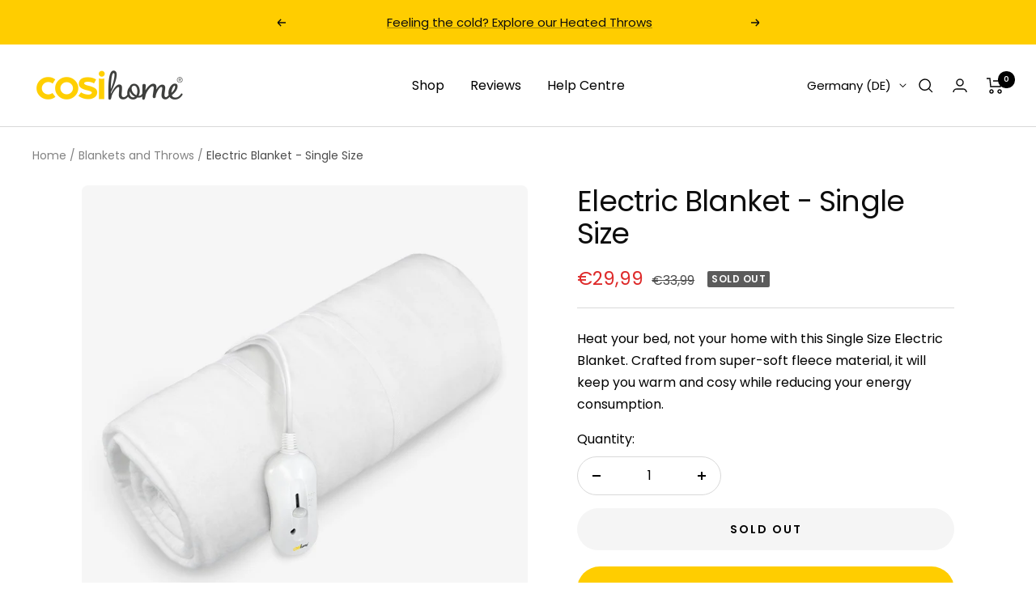

--- FILE ---
content_type: text/html; charset=utf-8
request_url: https://eu.cosihome.com/products/eu-electric-blanket-single-size
body_size: 84891
content:
<!doctype html><html class="no-js" lang="en" dir="ltr">
  <head>
    <script>
  // Google Consent Mode V2 integration script from Consentmo GDPR
  window.isenseRules = {};
  window.isenseRules.gcm = {
      gcmVersion: 2,
      integrationVersion: 2,
      initialState: 7,
      adsDataRedaction: true,
      urlPassthrough: true,
      storage: { ad_personalization: "granted", ad_storage: "granted", ad_user_data: "granted", analytics_storage: "granted", functionality_storage: "granted", personalization_storage: "granted", security_storage: "granted", wait_for_update: 500 }
  };
  window.isenseRules.initializeGcm = function (rules) {
    let initialState = rules.initialState;
    let analyticsBlocked = initialState === 0 || initialState === 3 || initialState === 6 || initialState === 7;
    let marketingBlocked = initialState === 0 || initialState === 2 || initialState === 5 || initialState === 7;
    let functionalityBlocked = initialState === 4 || initialState === 5 || initialState === 6 || initialState === 7;

    let gdprCache = localStorage.getItem('gdprCache') ? JSON.parse(localStorage.getItem('gdprCache')) : null;
    if (gdprCache && typeof gdprCache.updatedPreferences !== "undefined") {
      let updatedPreferences = gdprCache && typeof gdprCache.updatedPreferences !== "undefined" ? gdprCache.updatedPreferences : null;
      analyticsBlocked = parseInt(updatedPreferences.indexOf('analytics')) > -1;
      marketingBlocked = parseInt(updatedPreferences.indexOf('marketing')) > -1;
      functionalityBlocked = parseInt(updatedPreferences.indexOf('functionality')) > -1;
    }
    
    isenseRules.gcm = {
      ...rules,
      storage: {
        ad_personalization: marketingBlocked ? "denied" : "granted",
        ad_storage: marketingBlocked ? "denied" : "granted",
        ad_user_data: marketingBlocked ? "denied" : "granted",
        analytics_storage: analyticsBlocked ? "denied" : "granted",
        functionality_storage: functionalityBlocked ? "denied" : "granted",
        personalization_storage: functionalityBlocked ? "denied" : "granted",
        security_storage: "granted",
        wait_for_update: 500
      },
    };
  }

  // Google Consent Mode - initialization start
  window.isenseRules.initializeGcm({
    ...window.isenseRules.gcm,
    adsDataRedaction: true,
    urlPassthrough: true,
    initialState: 7
  });

  /*
  * initialState acceptable values:
  * 0 - Set both ad_storage and analytics_storage to denied
  * 1 - Set all categories to granted
  * 2 - Set only ad_storage to denied
  * 3 - Set only analytics_storage to denied
  * 4 - Set only functionality_storage to denied
  * 5 - Set both ad_storage and functionality_storage to denied
  * 6 - Set both analytics_storage and functionality_storage to denied
  * 7 - Set all categories to denied
  */

  window.dataLayer = window.dataLayer || [];
  function gtag() { window.dataLayer.push(arguments); }
  gtag("consent", "default", isenseRules.gcm.storage);
  isenseRules.gcm.adsDataRedaction && gtag("set", "ads_data_redaction", isenseRules.gcm.adsDataRedaction);
  isenseRules.gcm.urlPassthrough && gtag("set", "url_passthrough", isenseRules.gcm.urlPassthrough);
</script>

    <!-- Google Tag Manager -->
<script>(function(w,d,s,l,i){w[l]=w[l]||[];w[l].push({'gtm.start':
new Date().getTime(),event:'gtm.js'});var f=d.getElementsByTagName(s)[0],
j=d.createElement(s),dl=l!='dataLayer'?'&l='+l:'';j.async=true;j.src=
'https://www.googletagmanager.com/gtm.js?id='+i+dl;f.parentNode.insertBefore(j,f);
})(window,document,'script','dataLayer','GTM-KPJH872');</script>
<!-- End Google Tag Manager -->

<!-- starapps_core_start -->
<!-- This code is automatically managed by StarApps Studio -->
<!-- Please contact support@starapps.studio for any help -->
<!-- File location: snippets/starapps-core.liquid -->



    
<!-- starapps_core_end -->

    <meta charset="utf-8">
    <meta
      name="viewport"
      content="width=device-width, initial-scale=1.0, height=device-height, minimum-scale=1.0, maximum-scale=1.0"
    >
    <meta name="theme-color" content="#ffffff">
    


<title class="notranslate">
      Electric Blanket - Single Size
    </title><meta name="description" content="This premium Single Size Electric Blanket has been designed with ultimate comfort in mind. It features 3 different heat settings - Low, Medium and High - which can be easily adjusted using the included remote control, and the integrated corner ties allow for the heated blanket to be securely fitted to your bed. The thr"><link rel="canonical" href="https://eu.cosihome.com/products/eu-electric-blanket-single-size"><link rel="shortcut icon" href="//eu.cosihome.com/cdn/shop/files/CH_Favicon-01_96x96.png?v=1738549927" type="image/png"><link rel="preconnect" href="https://cdn.shopify.com">
    
    <link rel="dns-prefetch" href="https://www.google-analytics.com"><link rel="preconnect" href="https://fonts.shopifycdn.com" crossorigin><link rel="preload" as="style" href="//eu.cosihome.com/cdn/shop/t/36/assets/theme.bundle.css?v=79315555322018297941766499344">
    
    
    <link rel="preload" as="script" href="//eu.cosihome.com/cdn/shop/t/36/assets/theme.bundle.js?v=109695998110076738371766499345"><link rel="preload" as="fetch" href="/products/eu-electric-blanket-single-size.js" crossorigin>
      <link
        rel="preload"
        as="image"
        imagesizes="(max-width: 999px) calc(100vw - 48px), 640px"
        imagesrcset="//eu.cosihome.com/cdn/shop/files/HEROEBS1_EBS2_EBD1_70d11a59-d650-4712-8ed7-9067c878f5f8_400x.jpg?v=1684841557 400w, //eu.cosihome.com/cdn/shop/files/HEROEBS1_EBS2_EBD1_70d11a59-d650-4712-8ed7-9067c878f5f8_500x.jpg?v=1684841557 500w, //eu.cosihome.com/cdn/shop/files/HEROEBS1_EBS2_EBD1_70d11a59-d650-4712-8ed7-9067c878f5f8_600x.jpg?v=1684841557 600w, //eu.cosihome.com/cdn/shop/files/HEROEBS1_EBS2_EBD1_70d11a59-d650-4712-8ed7-9067c878f5f8_700x.jpg?v=1684841557 700w, //eu.cosihome.com/cdn/shop/files/HEROEBS1_EBS2_EBD1_70d11a59-d650-4712-8ed7-9067c878f5f8_800x.jpg?v=1684841557 800w, //eu.cosihome.com/cdn/shop/files/HEROEBS1_EBS2_EBD1_70d11a59-d650-4712-8ed7-9067c878f5f8_900x.jpg?v=1684841557 900w, //eu.cosihome.com/cdn/shop/files/HEROEBS1_EBS2_EBD1_70d11a59-d650-4712-8ed7-9067c878f5f8_1000x.jpg?v=1684841557 1000w, //eu.cosihome.com/cdn/shop/files/HEROEBS1_EBS2_EBD1_70d11a59-d650-4712-8ed7-9067c878f5f8_1100x.jpg?v=1684841557 1100w, //eu.cosihome.com/cdn/shop/files/HEROEBS1_EBS2_EBD1_70d11a59-d650-4712-8ed7-9067c878f5f8_1200x.jpg?v=1684841557 1200w, //eu.cosihome.com/cdn/shop/files/HEROEBS1_EBS2_EBD1_70d11a59-d650-4712-8ed7-9067c878f5f8_1300x.jpg?v=1684841557 1300w, //eu.cosihome.com/cdn/shop/files/HEROEBS1_EBS2_EBD1_70d11a59-d650-4712-8ed7-9067c878f5f8_1400x.jpg?v=1684841557 1400w, //eu.cosihome.com/cdn/shop/files/HEROEBS1_EBS2_EBD1_70d11a59-d650-4712-8ed7-9067c878f5f8_1500x.jpg?v=1684841557 1500w
"
      ><link rel="preload" as="script" href="//eu.cosihome.com/cdn/shop/t/36/assets/flickity.js?v=176646718982628074891766499304"><meta property="og:type" content="product">
  <meta property="og:title" content="Electric Blanket - Single Size">
  <meta property="product:price:amount" content="29,99">
  <meta property="product:price:currency" content="EUR"><meta property="og:image" content="http://eu.cosihome.com/cdn/shop/files/HEROEBS1_EBS2_EBD1_70d11a59-d650-4712-8ed7-9067c878f5f8.jpg?v=1684841557">
  <meta property="og:image:secure_url" content="https://eu.cosihome.com/cdn/shop/files/HEROEBS1_EBS2_EBD1_70d11a59-d650-4712-8ed7-9067c878f5f8.jpg?v=1684841557">
  <meta property="og:image:width" content="1500">
  <meta property="og:image:height" content="1500"><meta property="og:description" content="This premium Single Size Electric Blanket has been designed with ultimate comfort in mind. It features 3 different heat settings - Low, Medium and High - which can be easily adjusted using the included remote control, and the integrated corner ties allow for the heated blanket to be securely fitted to your bed. The thr"><meta property="og:url" content="https://eu.cosihome.com/products/eu-electric-blanket-single-size">
<meta property="og:site_name" content="Cosi Home"><meta name="twitter:card" content="summary"><meta name="twitter:title" content="Electric Blanket - Single Size">
  <meta name="twitter:description" content="This premium Single Size Electric Blanket has been designed with ultimate comfort in mind. It features 3 different heat settings - Low, Medium and High - which can be easily adjusted using the included remote control, and the integrated corner ties allow for the heated blanket to be securely fitted to your bed. The throw is fully machine washable at 40 degrees and can be tumble-dried on a cool setting, and the power cord is fully detachable for your convenience. It also features overheat protection for your own safety which works from the moment you switch on your blanket. Warm &amp;amp; Insulating Microfleece: Keeps you warm and is soft against the skin. 1p Per Hour To Run: Helps you to save on energy bills in cold-weather months. 3 Heat Settings: Take complete control over your comfort by choosing from 3 heat settings. Easy"><meta name="twitter:image" content="https://eu.cosihome.com/cdn/shop/files/HEROEBS1_EBS2_EBD1_70d11a59-d650-4712-8ed7-9067c878f5f8_1200x1200_crop_center.jpg?v=1684841557">
  <meta name="twitter:image:alt" content="">
  <script type="application/ld+json">
  {
    "@context": "https://schema.org",
    "@type": "Product",
    "productID": 8289561837882,
    "offers": [{
          "@type": "Offer",
          "name": "Default Title",
          "availability":"https://schema.org/OutOfStock",
          "price": 29.99,
          "priceCurrency": "EUR",
          "priceValidUntil": "2026-01-31","sku": "EB-S2-EU-FBA-2",
            "gtin13": "5060596022928",
          "url": "/products/eu-electric-blanket-single-size?variant=45134578221370"
        }
],"brand": {
      "@type": "Brand",
      "name": "Cosi Home EU"
    },
    "name": "Electric Blanket - Single Size",
    "description": "This premium Single Size Electric Blanket has been designed with ultimate comfort in mind. It features 3 different heat settings - Low, Medium and High - which can be easily adjusted using the included remote control, and the integrated corner ties allow for the heated blanket to be securely fitted to your bed. The throw is fully machine washable at 40 degrees and can be tumble-dried on a cool setting, and the power cord is fully detachable for your convenience. It also features overheat protection for your own safety which works from the moment you switch on your blanket.\n\n\nWarm \u0026amp; Insulating Microfleece: Keeps you warm and is soft against the skin.\n\n1p Per Hour To Run: Helps you to save on energy bills in cold-weather months.\n\n3 Heat Settings: Take complete control over your comfort by choosing from 3 heat settings.\n\nEasy to Care For: Just pop the blanket into the washing machine to keep it looking new.\n\nAdvanced Overheat Protection: The throw will automatically turn off in dangerous situations for peace of mind.\n",
    "category": "",
    "url": "/products/eu-electric-blanket-single-size",
    "sku": "EB-S2-EU-FBA-2",
    "image": {
      "@type": "ImageObject",
      "url": "https://eu.cosihome.com/cdn/shop/files/HEROEBS1_EBS2_EBD1_70d11a59-d650-4712-8ed7-9067c878f5f8.jpg?v=1684841557&width=1024",
      "image": "https://eu.cosihome.com/cdn/shop/files/HEROEBS1_EBS2_EBD1_70d11a59-d650-4712-8ed7-9067c878f5f8.jpg?v=1684841557&width=1024",
      "name": "",
      "width": "1024",
      "height": "1024"
    }
  }
  </script>



  <script type="application/ld+json">
  {
    "@context": "https://schema.org",
    "@type": "BreadcrumbList",
  "itemListElement": [{
      "@type": "ListItem",
      "position": 1,
      "name": "Home",
      "item": "https://cosihome.com"
    },{
          "@type": "ListItem",
          "position": 2,
          "name": "Electric Blanket - Single Size",
          "item": "https://cosihome.com/products/eu-electric-blanket-single-size"
        }]
  }
  </script>

<link rel="preload" href="//eu.cosihome.com/cdn/fonts/poppins/poppins_n4.0ba78fa5af9b0e1a374041b3ceaadf0a43b41362.woff2" as="font" type="font/woff2" crossorigin><link rel="preload" href="//eu.cosihome.com/cdn/fonts/poppins/poppins_n4.0ba78fa5af9b0e1a374041b3ceaadf0a43b41362.woff2" as="font" type="font/woff2" crossorigin><style>
  /* Typography (heading) */
  @font-face {
  font-family: Poppins;
  font-weight: 400;
  font-style: normal;
  font-display: swap;
  src: url("//eu.cosihome.com/cdn/fonts/poppins/poppins_n4.0ba78fa5af9b0e1a374041b3ceaadf0a43b41362.woff2") format("woff2"),
       url("//eu.cosihome.com/cdn/fonts/poppins/poppins_n4.214741a72ff2596839fc9760ee7a770386cf16ca.woff") format("woff");
}

@font-face {
  font-family: Poppins;
  font-weight: 400;
  font-style: italic;
  font-display: swap;
  src: url("//eu.cosihome.com/cdn/fonts/poppins/poppins_i4.846ad1e22474f856bd6b81ba4585a60799a9f5d2.woff2") format("woff2"),
       url("//eu.cosihome.com/cdn/fonts/poppins/poppins_i4.56b43284e8b52fc64c1fd271f289a39e8477e9ec.woff") format("woff");
}

/* Typography (body) */
  @font-face {
  font-family: Poppins;
  font-weight: 400;
  font-style: normal;
  font-display: swap;
  src: url("//eu.cosihome.com/cdn/fonts/poppins/poppins_n4.0ba78fa5af9b0e1a374041b3ceaadf0a43b41362.woff2") format("woff2"),
       url("//eu.cosihome.com/cdn/fonts/poppins/poppins_n4.214741a72ff2596839fc9760ee7a770386cf16ca.woff") format("woff");
}

@font-face {
  font-family: Poppins;
  font-weight: 400;
  font-style: italic;
  font-display: swap;
  src: url("//eu.cosihome.com/cdn/fonts/poppins/poppins_i4.846ad1e22474f856bd6b81ba4585a60799a9f5d2.woff2") format("woff2"),
       url("//eu.cosihome.com/cdn/fonts/poppins/poppins_i4.56b43284e8b52fc64c1fd271f289a39e8477e9ec.woff") format("woff");
}

@font-face {
  font-family: Poppins;
  font-weight: 600;
  font-style: normal;
  font-display: swap;
  src: url("//eu.cosihome.com/cdn/fonts/poppins/poppins_n6.aa29d4918bc243723d56b59572e18228ed0786f6.woff2") format("woff2"),
       url("//eu.cosihome.com/cdn/fonts/poppins/poppins_n6.5f815d845fe073750885d5b7e619ee00e8111208.woff") format("woff");
}

@font-face {
  font-family: Poppins;
  font-weight: 600;
  font-style: italic;
  font-display: swap;
  src: url("//eu.cosihome.com/cdn/fonts/poppins/poppins_i6.bb8044d6203f492888d626dafda3c2999253e8e9.woff2") format("woff2"),
       url("//eu.cosihome.com/cdn/fonts/poppins/poppins_i6.e233dec1a61b1e7dead9f920159eda42280a02c3.woff") format("woff");
}

:root {--heading-color: 13, 13, 13;
    --text-color: 0, 0, 0;
    --background: 255, 255, 255;
    --secondary-background: 245, 245, 245;
    --border-color: 217, 217, 217;
    --border-color-darker: 153, 153, 153;
    --success-color: 60, 110, 113;
    --success-background: 216, 226, 227;
    --error-color: 222, 42, 42;
    --error-background: 253, 240, 240;
    --primary-button-background: 255, 205, 0;
    --primary-button-text-color: 255, 255, 255;
    --secondary-button-background: 228, 228, 228;
    --secondary-button-text-color: 0, 0, 0;
    --product-star-rating: 246, 164, 41;
    --product-on-sale-accent: 222, 42, 42;
    --product-sold-out-accent: 91, 91, 91;
    --product-custom-label-background: 5, 30, 56;
    --product-custom-label-text-color: 255, 255, 255;
    --product-custom-label-2-background: 222, 42, 42;
    --product-custom-label-2-text-color: 255, 255, 255;
    --product-low-stock-text-color: 222, 43, 43;
    --product-in-stock-text-color: 46, 158, 123;
    --loading-bar-background: 0, 0, 0;

    /* We duplicate some "base" colors as root colors, which is useful to use on drawer elements or popover without. Those should not be overridden to avoid issues */
    --root-heading-color: 13, 13, 13;
    --root-text-color: 0, 0, 0;
    --root-background: 255, 255, 255;
    --root-border-color: 217, 217, 217;
    --root-primary-button-background: 255, 205, 0;
    --root-primary-button-text-color: 255, 255, 255;

    --base-font-size: 16px;
    --heading-font-family: Poppins, sans-serif;
    --heading-font-weight: 400;
    --heading-font-style: normal;
    --heading-text-transform: normal;
    --text-font-family: Poppins, sans-serif;
    --text-font-weight: 400;
    --text-font-style: normal;
    --text-font-bold-weight: 600;

    /* Typography (font size) */
    --heading-xxsmall-font-size: 11px;
    --heading-xsmall-font-size: 11px;
    --heading-small-font-size: 12px;
    --heading-large-font-size: 36px;
    --heading-h1-font-size: 36px;
    --heading-h2-font-size: 30px;
    --heading-h3-font-size: 26px;
    --heading-h4-font-size: 24px;
    --heading-h5-font-size: 20px;
    --heading-h6-font-size: 16px;

    /* Control the look and feel of the theme by changing radius of various elements */
    --button-border-radius: 30px;
    --block-border-radius: 16px;
    --block-border-radius-reduced: 8px;
    --color-swatch-border-radius: 0px;

    /* Button size */
    --button-height: 48px;
    --button-small-height: 40px;

    /* Form related */
    --form-input-field-height: 48px;
    --form-input-gap: 16px;
    --form-submit-margin: 24px;

    /* Product listing related variables */
    --product-list-block-spacing: 32px;

    /* Video related */
    --play-button-background: 255, 255, 255;
    --play-button-arrow: 0, 0, 0;

    /* RTL support */
    --transform-logical-flip: 1;
    --transform-origin-start: left;
    --transform-origin-end: right;

    /* Other */
    --zoom-cursor-svg-url: url(//eu.cosihome.com/cdn/shop/t/36/assets/zoom-cursor.svg?v=155659669963297653901766499389);
    --arrow-right-svg-url: url(//eu.cosihome.com/cdn/shop/t/36/assets/arrow-right.svg?v=179833821484014727101766499389);
    --arrow-left-svg-url: url(//eu.cosihome.com/cdn/shop/t/36/assets/arrow-left.svg?v=71337907553132082511766499388);

    /* Some useful variables that we can reuse in our CSS. Some explanation are needed for some of them:
       - container-max-width-minus-gutters: represents the container max width without the edge gutters
       - container-outer-width: considering the screen width, represent all the space outside the container
       - container-outer-margin: same as container-outer-width but get set to 0 inside a container
       - container-inner-width: the effective space inside the container (minus gutters)
       - grid-column-width: represents the width of a single column of the grid
       - vertical-breather: this is a variable that defines the global "spacing" between sections, and inside the section
                            to create some "breath" and minimum spacing
     */
    --container-max-width: 1600px;
    --container-gutter: 24px;
    --container-max-width-minus-gutters: calc(var(--container-max-width) - (var(--container-gutter)) * 2);
    --container-outer-width: max(calc((100vw - var(--container-max-width-minus-gutters)) / 2), var(--container-gutter));
    --container-outer-margin: var(--container-outer-width);
    --container-inner-width: calc(100vw - var(--container-outer-width) * 2);

    --grid-column-count: 10;
    --grid-gap: 24px;
    --grid-column-width: calc((100vw - var(--container-outer-width) * 2 - var(--grid-gap) * (var(--grid-column-count) - 1)) / var(--grid-column-count));

    --vertical-breather: 36px;
    --vertical-breather-tight: 36px;

    /* Shopify related variables */
    --payment-terms-background-color: #ffffff;
  }

  @media screen and (min-width: 741px) {
    :root {
      --container-gutter: 40px;
      --grid-column-count: 20;
      --vertical-breather: 48px;
      --vertical-breather-tight: 48px;

      /* Typography (font size) */
      --heading-xsmall-font-size: 12px;
      --heading-small-font-size: 13px;
      --heading-large-font-size: 52px;
      --heading-h1-font-size: 48px;
      --heading-h2-font-size: 38px;
      --heading-h3-font-size: 32px;
      --heading-h4-font-size: 24px;
      --heading-h5-font-size: 20px;
      --heading-h6-font-size: 18px;

      /* Form related */
      --form-input-field-height: 52px;
      --form-submit-margin: 32px;

      /* Button size */
      --button-height: 52px;
      --button-small-height: 44px;
    }
  }

  @media screen and (min-width: 1200px) {
    :root {
      --vertical-breather: 64px;
      --vertical-breather-tight: 48px;
      --product-list-block-spacing: 48px;

      /* Typography */
      --heading-large-font-size: 64px;
      --heading-h1-font-size: 56px;
      --heading-h2-font-size: 48px;
      --heading-h3-font-size: 36px;
      --heading-h4-font-size: 30px;
      --heading-h5-font-size: 24px;
      --heading-h6-font-size: 18px;
    }
  }

  @media screen and (min-width: 1600px) {
    :root {
      --vertical-breather: 64px;
      --vertical-breather-tight: 48px;
    }
  }
</style><script>
  // This allows to expose several variables to the global scope, to be used in scripts
  window.themeVariables = {
    settings: {
      direction: "ltr",
      pageType: "product",
      cartCount: 0,
      moneyFormat: "€{{amount_with_comma_separator}}",
      moneyWithCurrencyFormat: "€{{amount_with_comma_separator}} EUR",
      showVendor: false,
      discountMode: "saving",
      currencyCodeEnabled: false,
      searchMode: "product,article,page,collection",
      searchUnavailableProducts: "last",
      cartType: "drawer",
      cartCurrency: "EUR",
      mobileZoomFactor: 2.5
    },

    routes: {
      host: "eu.cosihome.com",
      rootUrl: "\/",
      rootUrlWithoutSlash: '',
      cartUrl: "\/cart",
      cartAddUrl: "\/cart\/add",
      cartChangeUrl: "\/cart\/change",
      searchUrl: "\/search",
      predictiveSearchUrl: "\/search\/suggest",
      productRecommendationsUrl: "\/recommendations\/products"
    },

    strings: {
      accessibilityDelete: "Delete",
      accessibilityClose: "Close",
      collectionSoldOut: "Sold out",
      collectionDiscount: "Save @savings@",
      productSalePrice: "Sale price",
      productRegularPrice: "Regular price",
      productFormUnavailable: "Unavailable",
      productFormSoldOut: "Sold out",
      productFormPreOrder: "Pre-order",
      productFormAddToCart: "Add to cart",
      searchNoResults: "No results could be found.",
      searchNewSearch: "New search",
      searchProducts: "Products",
      searchArticles: "Journal",
      searchPages: "Pages",
      searchCollections: "Collections",
      cartViewCart: "View cart",
      cartItemAdded: "Item added to your cart!",
      cartItemAddedShort: "Added to your cart!",
      cartAddOrderNote: "Add order note",
      cartEditOrderNote: "Edit order note",
      shippingEstimatorNoResults: "Sorry, we do not ship to your address.",
      shippingEstimatorOneResult: "There is one shipping rate for your address:",
      shippingEstimatorMultipleResults: "There are several shipping rates for your address:",
      shippingEstimatorError: "One or more error occurred while retrieving shipping rates:"
    },

    libs: {
      flickity: "\/\/eu.cosihome.com\/cdn\/shop\/t\/36\/assets\/flickity.js?v=176646718982628074891766499304",
      photoswipe: "\/\/eu.cosihome.com\/cdn\/shop\/t\/36\/assets\/photoswipe.js?v=132268647426145925301766499306",
      qrCode: "\/\/eu.cosihome.com\/cdn\/shopifycloud\/storefront\/assets\/themes_support\/vendor\/qrcode-3f2b403b.js"
    },

    breakpoints: {
      phone: 'screen and (max-width: 740px)',
      tablet: 'screen and (min-width: 741px) and (max-width: 999px)',
      tabletAndUp: 'screen and (min-width: 741px)',
      pocket: 'screen and (max-width: 999px)',
      lap: 'screen and (min-width: 1000px) and (max-width: 1199px)',
      lapAndUp: 'screen and (min-width: 1000px)',
      desktop: 'screen and (min-width: 1200px)',
      wide: 'screen and (min-width: 1400px)'
    }
  };

  window.addEventListener('pageshow', async () => {
    const cartContent = await (await fetch(`${window.themeVariables.routes.cartUrl}.js`, {cache: 'reload'})).json();
    document.documentElement.dispatchEvent(new CustomEvent('cart:refresh', {detail: {cart: cartContent}}));
  });

  if ('noModule' in HTMLScriptElement.prototype) {
    // Old browsers (like IE) that does not support module will be considered as if not executing JS at all
    document.documentElement.className = document.documentElement.className.replace('no-js', 'js');

    requestAnimationFrame(() => {
      const viewportHeight = (window.visualViewport ? window.visualViewport.height : document.documentElement.clientHeight);
      document.documentElement.style.setProperty('--window-height',viewportHeight + 'px');
    });
  }// We save the product ID in local storage to be eventually used for recently viewed section
    try {
      const items = JSON.parse(localStorage.getItem('theme:recently-viewed-products') || '[]');

      // We check if the current product already exists, and if it does not, we add it at the start
      if (!items.includes(8289561837882)) {
        items.unshift(8289561837882);
      }

      localStorage.setItem('theme:recently-viewed-products', JSON.stringify(items.slice(0, 20)));
    } catch (e) {
      // Safari in private mode does not allow setting item, we silently fail
    }</script><link rel="stylesheet" href="//eu.cosihome.com/cdn/shop/t/36/assets/theme.bundle.css?v=79315555322018297941766499344">
    <script src="//eu.cosihome.com/cdn/shop/t/36/assets/theme.bundle.js?v=109695998110076738371766499345" defer></script>

    <script>window.performance && window.performance.mark && window.performance.mark('shopify.content_for_header.start');</script><meta name="facebook-domain-verification" content="sg96xpr2rwaqzbj697vixisgmbkka0">
<meta id="shopify-digital-wallet" name="shopify-digital-wallet" content="/75492491578/digital_wallets/dialog">
<meta name="shopify-checkout-api-token" content="4e4606d31a11e0f10f51ae556248a4b4">
<meta id="in-context-paypal-metadata" data-shop-id="75492491578" data-venmo-supported="false" data-environment="production" data-locale="en_US" data-paypal-v4="true" data-currency="EUR">
<link rel="alternate" hreflang="en-DE" href="https://eu.cosihome.com/products/eu-electric-blanket-single-size">
<link rel="alternate" hreflang="fr-DE" href="https://eu.cosihome.com/fr/products/eu-electric-blanket-single-size">
<link rel="alternate" hreflang="de-DE" href="https://eu.cosihome.com/de/products/eu-electric-blanket-single-size">
<link rel="alternate" hreflang="es-DE" href="https://eu.cosihome.com/es/products/eu-electric-blanket-single-size">
<link rel="alternate" hreflang="it-DE" href="https://eu.cosihome.com/it/products/eu-electric-blanket-single-size">
<link rel="alternate" hreflang="nl-DE" href="https://eu.cosihome.com/nl/products/eu-electric-blanket-single-size">
<link rel="alternate" hreflang="en-ES" href="https://eu.cosihome.com/products/eu-electric-blanket-single-size">
<link rel="alternate" hreflang="fr-ES" href="https://eu.cosihome.com/fr/products/eu-electric-blanket-single-size">
<link rel="alternate" hreflang="de-ES" href="https://eu.cosihome.com/de/products/eu-electric-blanket-single-size">
<link rel="alternate" hreflang="es-ES" href="https://eu.cosihome.com/es/products/eu-electric-blanket-single-size">
<link rel="alternate" hreflang="it-ES" href="https://eu.cosihome.com/it/products/eu-electric-blanket-single-size">
<link rel="alternate" hreflang="nl-ES" href="https://eu.cosihome.com/nl/products/eu-electric-blanket-single-size">
<link rel="alternate" hreflang="en-FR" href="https://eu.cosihome.com/products/eu-electric-blanket-single-size">
<link rel="alternate" hreflang="fr-FR" href="https://eu.cosihome.com/fr/products/eu-electric-blanket-single-size">
<link rel="alternate" hreflang="de-FR" href="https://eu.cosihome.com/de/products/eu-electric-blanket-single-size">
<link rel="alternate" hreflang="es-FR" href="https://eu.cosihome.com/es/products/eu-electric-blanket-single-size">
<link rel="alternate" hreflang="it-FR" href="https://eu.cosihome.com/it/products/eu-electric-blanket-single-size">
<link rel="alternate" hreflang="nl-FR" href="https://eu.cosihome.com/nl/products/eu-electric-blanket-single-size">
<link rel="alternate" hreflang="en-IT" href="https://eu.cosihome.com/products/eu-electric-blanket-single-size">
<link rel="alternate" hreflang="fr-IT" href="https://eu.cosihome.com/fr/products/eu-electric-blanket-single-size">
<link rel="alternate" hreflang="de-IT" href="https://eu.cosihome.com/de/products/eu-electric-blanket-single-size">
<link rel="alternate" hreflang="es-IT" href="https://eu.cosihome.com/es/products/eu-electric-blanket-single-size">
<link rel="alternate" hreflang="it-IT" href="https://eu.cosihome.com/it/products/eu-electric-blanket-single-size">
<link rel="alternate" hreflang="nl-IT" href="https://eu.cosihome.com/nl/products/eu-electric-blanket-single-size">
<link rel="alternate" hreflang="en-NL" href="https://eu.cosihome.com/products/eu-electric-blanket-single-size">
<link rel="alternate" hreflang="fr-NL" href="https://eu.cosihome.com/fr/products/eu-electric-blanket-single-size">
<link rel="alternate" hreflang="de-NL" href="https://eu.cosihome.com/de/products/eu-electric-blanket-single-size">
<link rel="alternate" hreflang="es-NL" href="https://eu.cosihome.com/es/products/eu-electric-blanket-single-size">
<link rel="alternate" hreflang="it-NL" href="https://eu.cosihome.com/it/products/eu-electric-blanket-single-size">
<link rel="alternate" hreflang="nl-NL" href="https://eu.cosihome.com/nl/products/eu-electric-blanket-single-size">
<link rel="alternate" type="application/json+oembed" href="https://eu.cosihome.com/products/eu-electric-blanket-single-size.oembed">
<script async="async" src="/checkouts/internal/preloads.js?locale=en-DE"></script>
<link rel="preconnect" href="https://shop.app" crossorigin="anonymous">
<script async="async" src="https://shop.app/checkouts/internal/preloads.js?locale=en-DE&shop_id=75492491578" crossorigin="anonymous"></script>
<script id="apple-pay-shop-capabilities" type="application/json">{"shopId":75492491578,"countryCode":"GB","currencyCode":"EUR","merchantCapabilities":["supports3DS"],"merchantId":"gid:\/\/shopify\/Shop\/75492491578","merchantName":"Cosi Home","requiredBillingContactFields":["postalAddress","email","phone"],"requiredShippingContactFields":["postalAddress","email","phone"],"shippingType":"shipping","supportedNetworks":["visa","maestro","masterCard","amex","discover","elo"],"total":{"type":"pending","label":"Cosi Home","amount":"1.00"},"shopifyPaymentsEnabled":true,"supportsSubscriptions":true}</script>
<script id="shopify-features" type="application/json">{"accessToken":"4e4606d31a11e0f10f51ae556248a4b4","betas":["rich-media-storefront-analytics"],"domain":"eu.cosihome.com","predictiveSearch":true,"shopId":75492491578,"locale":"en"}</script>
<script>var Shopify = Shopify || {};
Shopify.shop = "cosi-home-uk.myshopify.com";
Shopify.locale = "en";
Shopify.currency = {"active":"EUR","rate":"1.0"};
Shopify.country = "DE";
Shopify.theme = {"name":"CH - Post Xmas 2025","id":188691415423,"schema_name":"Swanky Starter","schema_version":"1.0.1","theme_store_id":null,"role":"main"};
Shopify.theme.handle = "null";
Shopify.theme.style = {"id":null,"handle":null};
Shopify.cdnHost = "eu.cosihome.com/cdn";
Shopify.routes = Shopify.routes || {};
Shopify.routes.root = "/";</script>
<script type="module">!function(o){(o.Shopify=o.Shopify||{}).modules=!0}(window);</script>
<script>!function(o){function n(){var o=[];function n(){o.push(Array.prototype.slice.apply(arguments))}return n.q=o,n}var t=o.Shopify=o.Shopify||{};t.loadFeatures=n(),t.autoloadFeatures=n()}(window);</script>
<script>
  window.ShopifyPay = window.ShopifyPay || {};
  window.ShopifyPay.apiHost = "shop.app\/pay";
  window.ShopifyPay.redirectState = null;
</script>
<script id="shop-js-analytics" type="application/json">{"pageType":"product"}</script>
<script defer="defer" async type="module" src="//eu.cosihome.com/cdn/shopifycloud/shop-js/modules/v2/client.init-shop-cart-sync_BdyHc3Nr.en.esm.js"></script>
<script defer="defer" async type="module" src="//eu.cosihome.com/cdn/shopifycloud/shop-js/modules/v2/chunk.common_Daul8nwZ.esm.js"></script>
<script type="module">
  await import("//eu.cosihome.com/cdn/shopifycloud/shop-js/modules/v2/client.init-shop-cart-sync_BdyHc3Nr.en.esm.js");
await import("//eu.cosihome.com/cdn/shopifycloud/shop-js/modules/v2/chunk.common_Daul8nwZ.esm.js");

  window.Shopify.SignInWithShop?.initShopCartSync?.({"fedCMEnabled":true,"windoidEnabled":true});

</script>
<script>
  window.Shopify = window.Shopify || {};
  if (!window.Shopify.featureAssets) window.Shopify.featureAssets = {};
  window.Shopify.featureAssets['shop-js'] = {"shop-cart-sync":["modules/v2/client.shop-cart-sync_QYOiDySF.en.esm.js","modules/v2/chunk.common_Daul8nwZ.esm.js"],"init-fed-cm":["modules/v2/client.init-fed-cm_DchLp9rc.en.esm.js","modules/v2/chunk.common_Daul8nwZ.esm.js"],"shop-button":["modules/v2/client.shop-button_OV7bAJc5.en.esm.js","modules/v2/chunk.common_Daul8nwZ.esm.js"],"init-windoid":["modules/v2/client.init-windoid_DwxFKQ8e.en.esm.js","modules/v2/chunk.common_Daul8nwZ.esm.js"],"shop-cash-offers":["modules/v2/client.shop-cash-offers_DWtL6Bq3.en.esm.js","modules/v2/chunk.common_Daul8nwZ.esm.js","modules/v2/chunk.modal_CQq8HTM6.esm.js"],"shop-toast-manager":["modules/v2/client.shop-toast-manager_CX9r1SjA.en.esm.js","modules/v2/chunk.common_Daul8nwZ.esm.js"],"init-shop-email-lookup-coordinator":["modules/v2/client.init-shop-email-lookup-coordinator_UhKnw74l.en.esm.js","modules/v2/chunk.common_Daul8nwZ.esm.js"],"pay-button":["modules/v2/client.pay-button_DzxNnLDY.en.esm.js","modules/v2/chunk.common_Daul8nwZ.esm.js"],"avatar":["modules/v2/client.avatar_BTnouDA3.en.esm.js"],"init-shop-cart-sync":["modules/v2/client.init-shop-cart-sync_BdyHc3Nr.en.esm.js","modules/v2/chunk.common_Daul8nwZ.esm.js"],"shop-login-button":["modules/v2/client.shop-login-button_D8B466_1.en.esm.js","modules/v2/chunk.common_Daul8nwZ.esm.js","modules/v2/chunk.modal_CQq8HTM6.esm.js"],"init-customer-accounts-sign-up":["modules/v2/client.init-customer-accounts-sign-up_C8fpPm4i.en.esm.js","modules/v2/client.shop-login-button_D8B466_1.en.esm.js","modules/v2/chunk.common_Daul8nwZ.esm.js","modules/v2/chunk.modal_CQq8HTM6.esm.js"],"init-shop-for-new-customer-accounts":["modules/v2/client.init-shop-for-new-customer-accounts_CVTO0Ztu.en.esm.js","modules/v2/client.shop-login-button_D8B466_1.en.esm.js","modules/v2/chunk.common_Daul8nwZ.esm.js","modules/v2/chunk.modal_CQq8HTM6.esm.js"],"init-customer-accounts":["modules/v2/client.init-customer-accounts_dRgKMfrE.en.esm.js","modules/v2/client.shop-login-button_D8B466_1.en.esm.js","modules/v2/chunk.common_Daul8nwZ.esm.js","modules/v2/chunk.modal_CQq8HTM6.esm.js"],"shop-follow-button":["modules/v2/client.shop-follow-button_CkZpjEct.en.esm.js","modules/v2/chunk.common_Daul8nwZ.esm.js","modules/v2/chunk.modal_CQq8HTM6.esm.js"],"lead-capture":["modules/v2/client.lead-capture_BntHBhfp.en.esm.js","modules/v2/chunk.common_Daul8nwZ.esm.js","modules/v2/chunk.modal_CQq8HTM6.esm.js"],"checkout-modal":["modules/v2/client.checkout-modal_CfxcYbTm.en.esm.js","modules/v2/chunk.common_Daul8nwZ.esm.js","modules/v2/chunk.modal_CQq8HTM6.esm.js"],"shop-login":["modules/v2/client.shop-login_Da4GZ2H6.en.esm.js","modules/v2/chunk.common_Daul8nwZ.esm.js","modules/v2/chunk.modal_CQq8HTM6.esm.js"],"payment-terms":["modules/v2/client.payment-terms_MV4M3zvL.en.esm.js","modules/v2/chunk.common_Daul8nwZ.esm.js","modules/v2/chunk.modal_CQq8HTM6.esm.js"]};
</script>
<script>(function() {
  var isLoaded = false;
  function asyncLoad() {
    if (isLoaded) return;
    isLoaded = true;
    var urls = ["https:\/\/deliverytimer.herokuapp.com\/deliverrytimer.js?shop=cosi-home-uk.myshopify.com","https:\/\/dr4qe3ddw9y32.cloudfront.net\/awin-shopify-integration-code.js?aid=30241\u0026v=shopifyApp_5.2.3\u0026ts=1752566122001\u0026shop=cosi-home-uk.myshopify.com","https:\/\/assets.shopjar.io\/cosi-home-uk.myshopify.com\/assets\/js\/common.js?t=1701355317616\u0026shop=cosi-home-uk.myshopify.com","https:\/\/config.gorgias.chat\/bundle-loader\/01HRYAR30B547G3JPFB2GMRBDR?source=shopify1click\u0026shop=cosi-home-uk.myshopify.com","https:\/\/ecommplugins-scripts.trustpilot.com\/v2.1\/js\/header.min.js?settings=eyJrZXkiOiJFY3ZCdEhwb2pVNXBpdmlkIiwicyI6Im5vbmUifQ==\u0026shop=cosi-home-uk.myshopify.com","https:\/\/ecommplugins-scripts.trustpilot.com\/v2.1\/js\/success.min.js?settings=eyJrZXkiOiJFY3ZCdEhwb2pVNXBpdmlkIiwicyI6Im5vbmUiLCJ0IjpbIm9yZGVycy9mdWxmaWxsZWQiXSwidiI6IiIsImEiOiIifQ==\u0026shop=cosi-home-uk.myshopify.com","https:\/\/ecommplugins-trustboxsettings.trustpilot.com\/cosi-home-uk.myshopify.com.js?settings=1740411612930\u0026shop=cosi-home-uk.myshopify.com","https:\/\/cdn.9gtb.com\/loader.js?g_cvt_id=285f4e9f-587b-42d3-8728-6606bfd9a56f\u0026shop=cosi-home-uk.myshopify.com","https:\/\/s3.eu-west-1.amazonaws.com\/production-klarna-il-shopify-osm\/0b7fe7c4a98ef8166eeafee767bc667686567a25\/cosi-home-uk.myshopify.com-1766734512373.js?shop=cosi-home-uk.myshopify.com"];
    for (var i = 0; i < urls.length; i++) {
      var s = document.createElement('script');
      s.type = 'text/javascript';
      s.async = true;
      s.src = urls[i];
      var x = document.getElementsByTagName('script')[0];
      x.parentNode.insertBefore(s, x);
    }
  };
  if(window.attachEvent) {
    window.attachEvent('onload', asyncLoad);
  } else {
    window.addEventListener('load', asyncLoad, false);
  }
})();</script>
<script id="__st">var __st={"a":75492491578,"offset":0,"reqid":"fadbbd1e-b111-4f8d-80c9-6156689410a2-1769000867","pageurl":"eu.cosihome.com\/products\/eu-electric-blanket-single-size","u":"5624b33cea0a","p":"product","rtyp":"product","rid":8289561837882};</script>
<script>window.ShopifyPaypalV4VisibilityTracking = true;</script>
<script id="captcha-bootstrap">!function(){'use strict';const t='contact',e='account',n='new_comment',o=[[t,t],['blogs',n],['comments',n],[t,'customer']],c=[[e,'customer_login'],[e,'guest_login'],[e,'recover_customer_password'],[e,'create_customer']],r=t=>t.map((([t,e])=>`form[action*='/${t}']:not([data-nocaptcha='true']) input[name='form_type'][value='${e}']`)).join(','),a=t=>()=>t?[...document.querySelectorAll(t)].map((t=>t.form)):[];function s(){const t=[...o],e=r(t);return a(e)}const i='password',u='form_key',d=['recaptcha-v3-token','g-recaptcha-response','h-captcha-response',i],f=()=>{try{return window.sessionStorage}catch{return}},m='__shopify_v',_=t=>t.elements[u];function p(t,e,n=!1){try{const o=window.sessionStorage,c=JSON.parse(o.getItem(e)),{data:r}=function(t){const{data:e,action:n}=t;return t[m]||n?{data:e,action:n}:{data:t,action:n}}(c);for(const[e,n]of Object.entries(r))t.elements[e]&&(t.elements[e].value=n);n&&o.removeItem(e)}catch(o){console.error('form repopulation failed',{error:o})}}const l='form_type',E='cptcha';function T(t){t.dataset[E]=!0}const w=window,h=w.document,L='Shopify',v='ce_forms',y='captcha';let A=!1;((t,e)=>{const n=(g='f06e6c50-85a8-45c8-87d0-21a2b65856fe',I='https://cdn.shopify.com/shopifycloud/storefront-forms-hcaptcha/ce_storefront_forms_captcha_hcaptcha.v1.5.2.iife.js',D={infoText:'Protected by hCaptcha',privacyText:'Privacy',termsText:'Terms'},(t,e,n)=>{const o=w[L][v],c=o.bindForm;if(c)return c(t,g,e,D).then(n);var r;o.q.push([[t,g,e,D],n]),r=I,A||(h.body.append(Object.assign(h.createElement('script'),{id:'captcha-provider',async:!0,src:r})),A=!0)});var g,I,D;w[L]=w[L]||{},w[L][v]=w[L][v]||{},w[L][v].q=[],w[L][y]=w[L][y]||{},w[L][y].protect=function(t,e){n(t,void 0,e),T(t)},Object.freeze(w[L][y]),function(t,e,n,w,h,L){const[v,y,A,g]=function(t,e,n){const i=e?o:[],u=t?c:[],d=[...i,...u],f=r(d),m=r(i),_=r(d.filter((([t,e])=>n.includes(e))));return[a(f),a(m),a(_),s()]}(w,h,L),I=t=>{const e=t.target;return e instanceof HTMLFormElement?e:e&&e.form},D=t=>v().includes(t);t.addEventListener('submit',(t=>{const e=I(t);if(!e)return;const n=D(e)&&!e.dataset.hcaptchaBound&&!e.dataset.recaptchaBound,o=_(e),c=g().includes(e)&&(!o||!o.value);(n||c)&&t.preventDefault(),c&&!n&&(function(t){try{if(!f())return;!function(t){const e=f();if(!e)return;const n=_(t);if(!n)return;const o=n.value;o&&e.removeItem(o)}(t);const e=Array.from(Array(32),(()=>Math.random().toString(36)[2])).join('');!function(t,e){_(t)||t.append(Object.assign(document.createElement('input'),{type:'hidden',name:u})),t.elements[u].value=e}(t,e),function(t,e){const n=f();if(!n)return;const o=[...t.querySelectorAll(`input[type='${i}']`)].map((({name:t})=>t)),c=[...d,...o],r={};for(const[a,s]of new FormData(t).entries())c.includes(a)||(r[a]=s);n.setItem(e,JSON.stringify({[m]:1,action:t.action,data:r}))}(t,e)}catch(e){console.error('failed to persist form',e)}}(e),e.submit())}));const S=(t,e)=>{t&&!t.dataset[E]&&(n(t,e.some((e=>e===t))),T(t))};for(const o of['focusin','change'])t.addEventListener(o,(t=>{const e=I(t);D(e)&&S(e,y())}));const B=e.get('form_key'),M=e.get(l),P=B&&M;t.addEventListener('DOMContentLoaded',(()=>{const t=y();if(P)for(const e of t)e.elements[l].value===M&&p(e,B);[...new Set([...A(),...v().filter((t=>'true'===t.dataset.shopifyCaptcha))])].forEach((e=>S(e,t)))}))}(h,new URLSearchParams(w.location.search),n,t,e,['guest_login'])})(!0,!0)}();</script>
<script integrity="sha256-4kQ18oKyAcykRKYeNunJcIwy7WH5gtpwJnB7kiuLZ1E=" data-source-attribution="shopify.loadfeatures" defer="defer" src="//eu.cosihome.com/cdn/shopifycloud/storefront/assets/storefront/load_feature-a0a9edcb.js" crossorigin="anonymous"></script>
<script crossorigin="anonymous" defer="defer" src="//eu.cosihome.com/cdn/shopifycloud/storefront/assets/shopify_pay/storefront-65b4c6d7.js?v=20250812"></script>
<script data-source-attribution="shopify.dynamic_checkout.dynamic.init">var Shopify=Shopify||{};Shopify.PaymentButton=Shopify.PaymentButton||{isStorefrontPortableWallets:!0,init:function(){window.Shopify.PaymentButton.init=function(){};var t=document.createElement("script");t.src="https://eu.cosihome.com/cdn/shopifycloud/portable-wallets/latest/portable-wallets.en.js",t.type="module",document.head.appendChild(t)}};
</script>
<script data-source-attribution="shopify.dynamic_checkout.buyer_consent">
  function portableWalletsHideBuyerConsent(e){var t=document.getElementById("shopify-buyer-consent"),n=document.getElementById("shopify-subscription-policy-button");t&&n&&(t.classList.add("hidden"),t.setAttribute("aria-hidden","true"),n.removeEventListener("click",e))}function portableWalletsShowBuyerConsent(e){var t=document.getElementById("shopify-buyer-consent"),n=document.getElementById("shopify-subscription-policy-button");t&&n&&(t.classList.remove("hidden"),t.removeAttribute("aria-hidden"),n.addEventListener("click",e))}window.Shopify?.PaymentButton&&(window.Shopify.PaymentButton.hideBuyerConsent=portableWalletsHideBuyerConsent,window.Shopify.PaymentButton.showBuyerConsent=portableWalletsShowBuyerConsent);
</script>
<script>
  function portableWalletsCleanup(e){e&&e.src&&console.error("Failed to load portable wallets script "+e.src);var t=document.querySelectorAll("shopify-accelerated-checkout .shopify-payment-button__skeleton, shopify-accelerated-checkout-cart .wallet-cart-button__skeleton"),e=document.getElementById("shopify-buyer-consent");for(let e=0;e<t.length;e++)t[e].remove();e&&e.remove()}function portableWalletsNotLoadedAsModule(e){e instanceof ErrorEvent&&"string"==typeof e.message&&e.message.includes("import.meta")&&"string"==typeof e.filename&&e.filename.includes("portable-wallets")&&(window.removeEventListener("error",portableWalletsNotLoadedAsModule),window.Shopify.PaymentButton.failedToLoad=e,"loading"===document.readyState?document.addEventListener("DOMContentLoaded",window.Shopify.PaymentButton.init):window.Shopify.PaymentButton.init())}window.addEventListener("error",portableWalletsNotLoadedAsModule);
</script>

<script type="module" src="https://eu.cosihome.com/cdn/shopifycloud/portable-wallets/latest/portable-wallets.en.js" onError="portableWalletsCleanup(this)" crossorigin="anonymous"></script>
<script nomodule>
  document.addEventListener("DOMContentLoaded", portableWalletsCleanup);
</script>

<link id="shopify-accelerated-checkout-styles" rel="stylesheet" media="screen" href="https://eu.cosihome.com/cdn/shopifycloud/portable-wallets/latest/accelerated-checkout-backwards-compat.css" crossorigin="anonymous">
<style id="shopify-accelerated-checkout-cart">
        #shopify-buyer-consent {
  margin-top: 1em;
  display: inline-block;
  width: 100%;
}

#shopify-buyer-consent.hidden {
  display: none;
}

#shopify-subscription-policy-button {
  background: none;
  border: none;
  padding: 0;
  text-decoration: underline;
  font-size: inherit;
  cursor: pointer;
}

#shopify-subscription-policy-button::before {
  box-shadow: none;
}

      </style>

<script>window.performance && window.performance.mark && window.performance.mark('shopify.content_for_header.end');</script>




<script src="//unpkg.com/@ungap/custom-elements"></script><!-- BEGIN app block: shopify://apps/consentmo-gdpr/blocks/gdpr_cookie_consent/4fbe573f-a377-4fea-9801-3ee0858cae41 -->


<!-- END app block --><!-- BEGIN app block: shopify://apps/swatch-king/blocks/variant-swatch-king/0850b1e4-ba30-4a0d-a8f4-f9a939276d7d -->


















































  <script>
    window.vsk_data = function(){
      return {
        "block_collection_settings": {"alignment":"center","enable":true,"swatch_location":"After price","switch_on_hover":true,"preselect_variant":false,"current_template":"product"},
        "currency": "GBP",
        "currency_symbol": "€",
        "primary_locale": "en",
        "localized_string": {},
        "app_setting_styles": {"products_swatch_presentation":{"slide_left_button_svg":"","slide_right_button_svg":""},"collections_swatch_presentation":{"minified":false,"minified_products":false,"minified_template":"+{count}","slide_left_button_svg":"","minified_display_count":[3,6],"slide_right_button_svg":""}},
        "app_setting": {"display_logs":false,"default_preset":619075,"pre_hide_strategy":"hide-all-theme-selectors","swatch_url_source":"cdn","product_data_source":"storefront"},
        "app_setting_config": {"app_execution_strategy":"all","collections_options_disabled":null,"default_swatch_image":"","do_not_select_an_option":{"text":"Select a {{ option_name }}","status":true,"control_add_to_cart":true,"allow_virtual_trigger":true,"make_a_selection_text":"Select a {{ option_name }}","auto_select_options_list":[]},"history_free_group_navigation":false,"notranslate":false,"products_options_disabled":null,"size_chart":{"type":"theme","labels":"size,sizes,taille,größe,tamanho,tamaño,koko,サイズ","position":"right","size_chart_app":"","size_chart_app_css":"","size_chart_app_selector":""},"session_storage_timeout_seconds":60,"enable_swatch":{"cart":{"enable_on_cart_product_grid":true,"enable_on_cart_featured_product":true},"home":{"enable_on_home_product_grid":true,"enable_on_home_featured_product":true},"pages":{"enable_on_custom_product_grid":true,"enable_on_custom_featured_product":true},"article":{"enable_on_article_product_grid":true,"enable_on_article_featured_product":true},"products":{"enable_on_main_product":true,"enable_on_product_grid":true},"collections":{"enable_on_collection_quick_view":true,"enable_on_collection_product_grid":true},"list_collections":{"enable_on_list_collection_quick_view":true,"enable_on_list_collection_product_grid":true}},"product_template":{"group_swatches":true,"variant_swatches":true},"product_batch_size":250,"use_optimized_urls":true,"enable_error_tracking":false,"enable_event_tracking":false,"preset_badge":{"order":[{"name":"sold_out","order":0},{"name":"sale","order":1},{"name":"new","order":2}],"new_badge_text":"NEW","new_badge_color":"#FFFFFF","sale_badge_text":"SALE","sale_badge_color":"#FFFFFF","new_badge_bg_color":"#121212D1","sale_badge_bg_color":"#D91C01D1","sold_out_badge_text":"SOLD OUT","sold_out_badge_color":"#FFFFFF","new_show_when_all_same":false,"sale_show_when_all_same":false,"sold_out_badge_bg_color":"#BBBBBBD1","new_product_max_duration":90,"sold_out_show_when_all_same":false,"min_price_diff_for_sale_badge":5}},
        "theme_settings_map": {"176623518079":63592,"176645570943":63592,"177307156863":63592,"176586588543":63592,"186991804799":63592,"185239765375":63592,"173796360575":63592,"163025420602":63592,"164592550202":63592,"163197485370":63592,"163221078330":63592,"165516050746":63592,"166541394234":63592,"187480539519":63592,"150045458746":63592,"174013514111":94054,"152564072762":63592,"148877214010":94054,"173137035647":63592,"173773128063":63592,"176380608895":63592,"150058565946":63592,"188691415423":63592},
        "theme_settings": {"63592":{"id":63592,"configurations":{"products":{"theme_type":"","swatch_root":{"position":"top","selector":"form[action*=\"\/cart\/add\"]","groups_selector":"","section_selector":"#shopify-section-product-template, #shopify-section-page-product, #shopify-section-static-product, #shopify-section-product, #shopify-section-static-product-pages","secondary_position":"","secondary_selector":"","use_section_as_root":false},"option_selectors":"","selectors_to_hide":[".swatch_options","form[action=\"\/cart\/add\"] .product__variants","form[action=\"\/cart\/add\"] .form__row div.selector-wrapper","form .swatch.clearfix"],"json_data_selector":"","add_to_cart_selector":"[name=\"add\"]","custom_button_params":{"data":[{"value_attribute":"data-value","option_attribute":"data-name"}],"selected_selector":".active"},"option_index_attributes":["data-index","data-option-position","data-object","data-product-option","data-option-index","name"],"add_to_cart_text_selector":"[name=\"add\"]\u003espan","selectors_to_hide_override":"","add_to_cart_enabled_classes":"","add_to_cart_disabled_classes":""},"collections":{"grid_updates":[{"name":"sku","template":"SKU: {sku}","display_position":"replace","display_selector":".variant-sku","element_selector":""},{"name":"price","template":"{{price_with_format}}","display_position":"replace","display_selector":"[data-price]","element_selector":""}],"data_selectors":{"url":"a","title":".product-item-meta a","attributes":[],"form_input":"[name=\"id\"]","featured_image":"img","secondary_image":"img.secondary"},"attribute_updates":[{"selector":null,"template":null,"attribute":null}],"selectors_to_hide":[],"json_data_selector":"[sa-swatch-json]","swatch_root_selector":"product-item","swatch_display_options":[{"label":"After price","position":"bottom","selector":"div.starapps"}]}},"settings":{"products":{"handleize":false,"init_deferred":false,"label_split_symbol":"","size_chart_selector":"","persist_group_variant":false,"hide_single_value_option":"none"},"collections":{"layer_index":1,"display_label":"","continuous_lookup":3000,"json_data_from_api":true,"label_split_symbol":"","price_trailing_zeroes":false,"hide_single_value_option":"none"}},"custom_scripts":[],"custom_css":"","theme_store_ids":[],"schema_theme_names":["Swanky Starter"],"pre_hide_css_code":null},"63592":{"id":63592,"configurations":{"products":{"theme_type":"","swatch_root":{"position":"top","selector":"form[action*=\"\/cart\/add\"]","groups_selector":"","section_selector":"#shopify-section-product-template, #shopify-section-page-product, #shopify-section-static-product, #shopify-section-product, #shopify-section-static-product-pages","secondary_position":"","secondary_selector":"","use_section_as_root":false},"option_selectors":"","selectors_to_hide":[".swatch_options","form[action=\"\/cart\/add\"] .product__variants","form[action=\"\/cart\/add\"] .form__row div.selector-wrapper","form .swatch.clearfix"],"json_data_selector":"","add_to_cart_selector":"[name=\"add\"]","custom_button_params":{"data":[{"value_attribute":"data-value","option_attribute":"data-name"}],"selected_selector":".active"},"option_index_attributes":["data-index","data-option-position","data-object","data-product-option","data-option-index","name"],"add_to_cart_text_selector":"[name=\"add\"]\u003espan","selectors_to_hide_override":"","add_to_cart_enabled_classes":"","add_to_cart_disabled_classes":""},"collections":{"grid_updates":[{"name":"sku","template":"SKU: {sku}","display_position":"replace","display_selector":".variant-sku","element_selector":""},{"name":"price","template":"{{price_with_format}}","display_position":"replace","display_selector":"[data-price]","element_selector":""}],"data_selectors":{"url":"a","title":".product-item-meta a","attributes":[],"form_input":"[name=\"id\"]","featured_image":"img","secondary_image":"img.secondary"},"attribute_updates":[{"selector":null,"template":null,"attribute":null}],"selectors_to_hide":[],"json_data_selector":"[sa-swatch-json]","swatch_root_selector":"product-item","swatch_display_options":[{"label":"After price","position":"bottom","selector":"div.starapps"}]}},"settings":{"products":{"handleize":false,"init_deferred":false,"label_split_symbol":"","size_chart_selector":"","persist_group_variant":false,"hide_single_value_option":"none"},"collections":{"layer_index":1,"display_label":"","continuous_lookup":3000,"json_data_from_api":true,"label_split_symbol":"","price_trailing_zeroes":false,"hide_single_value_option":"none"}},"custom_scripts":[],"custom_css":"","theme_store_ids":[],"schema_theme_names":["Swanky Starter"],"pre_hide_css_code":null},"63592":{"id":63592,"configurations":{"products":{"theme_type":"","swatch_root":{"position":"top","selector":"form[action*=\"\/cart\/add\"]","groups_selector":"","section_selector":"#shopify-section-product-template, #shopify-section-page-product, #shopify-section-static-product, #shopify-section-product, #shopify-section-static-product-pages","secondary_position":"","secondary_selector":"","use_section_as_root":false},"option_selectors":"","selectors_to_hide":[".swatch_options","form[action=\"\/cart\/add\"] .product__variants","form[action=\"\/cart\/add\"] .form__row div.selector-wrapper","form .swatch.clearfix"],"json_data_selector":"","add_to_cart_selector":"[name=\"add\"]","custom_button_params":{"data":[{"value_attribute":"data-value","option_attribute":"data-name"}],"selected_selector":".active"},"option_index_attributes":["data-index","data-option-position","data-object","data-product-option","data-option-index","name"],"add_to_cart_text_selector":"[name=\"add\"]\u003espan","selectors_to_hide_override":"","add_to_cart_enabled_classes":"","add_to_cart_disabled_classes":""},"collections":{"grid_updates":[{"name":"sku","template":"SKU: {sku}","display_position":"replace","display_selector":".variant-sku","element_selector":""},{"name":"price","template":"{{price_with_format}}","display_position":"replace","display_selector":"[data-price]","element_selector":""}],"data_selectors":{"url":"a","title":".product-item-meta a","attributes":[],"form_input":"[name=\"id\"]","featured_image":"img","secondary_image":"img.secondary"},"attribute_updates":[{"selector":null,"template":null,"attribute":null}],"selectors_to_hide":[],"json_data_selector":"[sa-swatch-json]","swatch_root_selector":"product-item","swatch_display_options":[{"label":"After price","position":"bottom","selector":"div.starapps"}]}},"settings":{"products":{"handleize":false,"init_deferred":false,"label_split_symbol":"","size_chart_selector":"","persist_group_variant":false,"hide_single_value_option":"none"},"collections":{"layer_index":1,"display_label":"","continuous_lookup":3000,"json_data_from_api":true,"label_split_symbol":"","price_trailing_zeroes":false,"hide_single_value_option":"none"}},"custom_scripts":[],"custom_css":"","theme_store_ids":[],"schema_theme_names":["Swanky Starter"],"pre_hide_css_code":null},"63592":{"id":63592,"configurations":{"products":{"theme_type":"","swatch_root":{"position":"top","selector":"form[action*=\"\/cart\/add\"]","groups_selector":"","section_selector":"#shopify-section-product-template, #shopify-section-page-product, #shopify-section-static-product, #shopify-section-product, #shopify-section-static-product-pages","secondary_position":"","secondary_selector":"","use_section_as_root":false},"option_selectors":"","selectors_to_hide":[".swatch_options","form[action=\"\/cart\/add\"] .product__variants","form[action=\"\/cart\/add\"] .form__row div.selector-wrapper","form .swatch.clearfix"],"json_data_selector":"","add_to_cart_selector":"[name=\"add\"]","custom_button_params":{"data":[{"value_attribute":"data-value","option_attribute":"data-name"}],"selected_selector":".active"},"option_index_attributes":["data-index","data-option-position","data-object","data-product-option","data-option-index","name"],"add_to_cart_text_selector":"[name=\"add\"]\u003espan","selectors_to_hide_override":"","add_to_cart_enabled_classes":"","add_to_cart_disabled_classes":""},"collections":{"grid_updates":[{"name":"sku","template":"SKU: {sku}","display_position":"replace","display_selector":".variant-sku","element_selector":""},{"name":"price","template":"{{price_with_format}}","display_position":"replace","display_selector":"[data-price]","element_selector":""}],"data_selectors":{"url":"a","title":".product-item-meta a","attributes":[],"form_input":"[name=\"id\"]","featured_image":"img","secondary_image":"img.secondary"},"attribute_updates":[{"selector":null,"template":null,"attribute":null}],"selectors_to_hide":[],"json_data_selector":"[sa-swatch-json]","swatch_root_selector":"product-item","swatch_display_options":[{"label":"After price","position":"bottom","selector":"div.starapps"}]}},"settings":{"products":{"handleize":false,"init_deferred":false,"label_split_symbol":"","size_chart_selector":"","persist_group_variant":false,"hide_single_value_option":"none"},"collections":{"layer_index":1,"display_label":"","continuous_lookup":3000,"json_data_from_api":true,"label_split_symbol":"","price_trailing_zeroes":false,"hide_single_value_option":"none"}},"custom_scripts":[],"custom_css":"","theme_store_ids":[],"schema_theme_names":["Swanky Starter"],"pre_hide_css_code":null},"63592":{"id":63592,"configurations":{"products":{"theme_type":"","swatch_root":{"position":"top","selector":"form[action*=\"\/cart\/add\"]","groups_selector":"","section_selector":"#shopify-section-product-template, #shopify-section-page-product, #shopify-section-static-product, #shopify-section-product, #shopify-section-static-product-pages","secondary_position":"","secondary_selector":"","use_section_as_root":false},"option_selectors":"","selectors_to_hide":[".swatch_options","form[action=\"\/cart\/add\"] .product__variants","form[action=\"\/cart\/add\"] .form__row div.selector-wrapper","form .swatch.clearfix"],"json_data_selector":"","add_to_cart_selector":"[name=\"add\"]","custom_button_params":{"data":[{"value_attribute":"data-value","option_attribute":"data-name"}],"selected_selector":".active"},"option_index_attributes":["data-index","data-option-position","data-object","data-product-option","data-option-index","name"],"add_to_cart_text_selector":"[name=\"add\"]\u003espan","selectors_to_hide_override":"","add_to_cart_enabled_classes":"","add_to_cart_disabled_classes":""},"collections":{"grid_updates":[{"name":"sku","template":"SKU: {sku}","display_position":"replace","display_selector":".variant-sku","element_selector":""},{"name":"price","template":"{{price_with_format}}","display_position":"replace","display_selector":"[data-price]","element_selector":""}],"data_selectors":{"url":"a","title":".product-item-meta a","attributes":[],"form_input":"[name=\"id\"]","featured_image":"img","secondary_image":"img.secondary"},"attribute_updates":[{"selector":null,"template":null,"attribute":null}],"selectors_to_hide":[],"json_data_selector":"[sa-swatch-json]","swatch_root_selector":"product-item","swatch_display_options":[{"label":"After price","position":"bottom","selector":"div.starapps"}]}},"settings":{"products":{"handleize":false,"init_deferred":false,"label_split_symbol":"","size_chart_selector":"","persist_group_variant":false,"hide_single_value_option":"none"},"collections":{"layer_index":1,"display_label":"","continuous_lookup":3000,"json_data_from_api":true,"label_split_symbol":"","price_trailing_zeroes":false,"hide_single_value_option":"none"}},"custom_scripts":[],"custom_css":"","theme_store_ids":[],"schema_theme_names":["Swanky Starter"],"pre_hide_css_code":null},"63592":{"id":63592,"configurations":{"products":{"theme_type":"","swatch_root":{"position":"top","selector":"form[action*=\"\/cart\/add\"]","groups_selector":"","section_selector":"#shopify-section-product-template, #shopify-section-page-product, #shopify-section-static-product, #shopify-section-product, #shopify-section-static-product-pages","secondary_position":"","secondary_selector":"","use_section_as_root":false},"option_selectors":"","selectors_to_hide":[".swatch_options","form[action=\"\/cart\/add\"] .product__variants","form[action=\"\/cart\/add\"] .form__row div.selector-wrapper","form .swatch.clearfix"],"json_data_selector":"","add_to_cart_selector":"[name=\"add\"]","custom_button_params":{"data":[{"value_attribute":"data-value","option_attribute":"data-name"}],"selected_selector":".active"},"option_index_attributes":["data-index","data-option-position","data-object","data-product-option","data-option-index","name"],"add_to_cart_text_selector":"[name=\"add\"]\u003espan","selectors_to_hide_override":"","add_to_cart_enabled_classes":"","add_to_cart_disabled_classes":""},"collections":{"grid_updates":[{"name":"sku","template":"SKU: {sku}","display_position":"replace","display_selector":".variant-sku","element_selector":""},{"name":"price","template":"{{price_with_format}}","display_position":"replace","display_selector":"[data-price]","element_selector":""}],"data_selectors":{"url":"a","title":".product-item-meta a","attributes":[],"form_input":"[name=\"id\"]","featured_image":"img","secondary_image":"img.secondary"},"attribute_updates":[{"selector":null,"template":null,"attribute":null}],"selectors_to_hide":[],"json_data_selector":"[sa-swatch-json]","swatch_root_selector":"product-item","swatch_display_options":[{"label":"After price","position":"bottom","selector":"div.starapps"}]}},"settings":{"products":{"handleize":false,"init_deferred":false,"label_split_symbol":"","size_chart_selector":"","persist_group_variant":false,"hide_single_value_option":"none"},"collections":{"layer_index":1,"display_label":"","continuous_lookup":3000,"json_data_from_api":true,"label_split_symbol":"","price_trailing_zeroes":false,"hide_single_value_option":"none"}},"custom_scripts":[],"custom_css":"","theme_store_ids":[],"schema_theme_names":["Swanky Starter"],"pre_hide_css_code":null},"63592":{"id":63592,"configurations":{"products":{"theme_type":"","swatch_root":{"position":"top","selector":"form[action*=\"\/cart\/add\"]","groups_selector":"","section_selector":"#shopify-section-product-template, #shopify-section-page-product, #shopify-section-static-product, #shopify-section-product, #shopify-section-static-product-pages","secondary_position":"","secondary_selector":"","use_section_as_root":false},"option_selectors":"","selectors_to_hide":[".swatch_options","form[action=\"\/cart\/add\"] .product__variants","form[action=\"\/cart\/add\"] .form__row div.selector-wrapper","form .swatch.clearfix"],"json_data_selector":"","add_to_cart_selector":"[name=\"add\"]","custom_button_params":{"data":[{"value_attribute":"data-value","option_attribute":"data-name"}],"selected_selector":".active"},"option_index_attributes":["data-index","data-option-position","data-object","data-product-option","data-option-index","name"],"add_to_cart_text_selector":"[name=\"add\"]\u003espan","selectors_to_hide_override":"","add_to_cart_enabled_classes":"","add_to_cart_disabled_classes":""},"collections":{"grid_updates":[{"name":"sku","template":"SKU: {sku}","display_position":"replace","display_selector":".variant-sku","element_selector":""},{"name":"price","template":"{{price_with_format}}","display_position":"replace","display_selector":"[data-price]","element_selector":""}],"data_selectors":{"url":"a","title":".product-item-meta a","attributes":[],"form_input":"[name=\"id\"]","featured_image":"img","secondary_image":"img.secondary"},"attribute_updates":[{"selector":null,"template":null,"attribute":null}],"selectors_to_hide":[],"json_data_selector":"[sa-swatch-json]","swatch_root_selector":"product-item","swatch_display_options":[{"label":"After price","position":"bottom","selector":"div.starapps"}]}},"settings":{"products":{"handleize":false,"init_deferred":false,"label_split_symbol":"","size_chart_selector":"","persist_group_variant":false,"hide_single_value_option":"none"},"collections":{"layer_index":1,"display_label":"","continuous_lookup":3000,"json_data_from_api":true,"label_split_symbol":"","price_trailing_zeroes":false,"hide_single_value_option":"none"}},"custom_scripts":[],"custom_css":"","theme_store_ids":[],"schema_theme_names":["Swanky Starter"],"pre_hide_css_code":null},"63592":{"id":63592,"configurations":{"products":{"theme_type":"","swatch_root":{"position":"top","selector":"form[action*=\"\/cart\/add\"]","groups_selector":"","section_selector":"#shopify-section-product-template, #shopify-section-page-product, #shopify-section-static-product, #shopify-section-product, #shopify-section-static-product-pages","secondary_position":"","secondary_selector":"","use_section_as_root":false},"option_selectors":"","selectors_to_hide":[".swatch_options","form[action=\"\/cart\/add\"] .product__variants","form[action=\"\/cart\/add\"] .form__row div.selector-wrapper","form .swatch.clearfix"],"json_data_selector":"","add_to_cart_selector":"[name=\"add\"]","custom_button_params":{"data":[{"value_attribute":"data-value","option_attribute":"data-name"}],"selected_selector":".active"},"option_index_attributes":["data-index","data-option-position","data-object","data-product-option","data-option-index","name"],"add_to_cart_text_selector":"[name=\"add\"]\u003espan","selectors_to_hide_override":"","add_to_cart_enabled_classes":"","add_to_cart_disabled_classes":""},"collections":{"grid_updates":[{"name":"sku","template":"SKU: {sku}","display_position":"replace","display_selector":".variant-sku","element_selector":""},{"name":"price","template":"{{price_with_format}}","display_position":"replace","display_selector":"[data-price]","element_selector":""}],"data_selectors":{"url":"a","title":".product-item-meta a","attributes":[],"form_input":"[name=\"id\"]","featured_image":"img","secondary_image":"img.secondary"},"attribute_updates":[{"selector":null,"template":null,"attribute":null}],"selectors_to_hide":[],"json_data_selector":"[sa-swatch-json]","swatch_root_selector":"product-item","swatch_display_options":[{"label":"After price","position":"bottom","selector":"div.starapps"}]}},"settings":{"products":{"handleize":false,"init_deferred":false,"label_split_symbol":"","size_chart_selector":"","persist_group_variant":false,"hide_single_value_option":"none"},"collections":{"layer_index":1,"display_label":"","continuous_lookup":3000,"json_data_from_api":true,"label_split_symbol":"","price_trailing_zeroes":false,"hide_single_value_option":"none"}},"custom_scripts":[],"custom_css":"","theme_store_ids":[],"schema_theme_names":["Swanky Starter"],"pre_hide_css_code":null},"63592":{"id":63592,"configurations":{"products":{"theme_type":"","swatch_root":{"position":"top","selector":"form[action*=\"\/cart\/add\"]","groups_selector":"","section_selector":"#shopify-section-product-template, #shopify-section-page-product, #shopify-section-static-product, #shopify-section-product, #shopify-section-static-product-pages","secondary_position":"","secondary_selector":"","use_section_as_root":false},"option_selectors":"","selectors_to_hide":[".swatch_options","form[action=\"\/cart\/add\"] .product__variants","form[action=\"\/cart\/add\"] .form__row div.selector-wrapper","form .swatch.clearfix"],"json_data_selector":"","add_to_cart_selector":"[name=\"add\"]","custom_button_params":{"data":[{"value_attribute":"data-value","option_attribute":"data-name"}],"selected_selector":".active"},"option_index_attributes":["data-index","data-option-position","data-object","data-product-option","data-option-index","name"],"add_to_cart_text_selector":"[name=\"add\"]\u003espan","selectors_to_hide_override":"","add_to_cart_enabled_classes":"","add_to_cart_disabled_classes":""},"collections":{"grid_updates":[{"name":"sku","template":"SKU: {sku}","display_position":"replace","display_selector":".variant-sku","element_selector":""},{"name":"price","template":"{{price_with_format}}","display_position":"replace","display_selector":"[data-price]","element_selector":""}],"data_selectors":{"url":"a","title":".product-item-meta a","attributes":[],"form_input":"[name=\"id\"]","featured_image":"img","secondary_image":"img.secondary"},"attribute_updates":[{"selector":null,"template":null,"attribute":null}],"selectors_to_hide":[],"json_data_selector":"[sa-swatch-json]","swatch_root_selector":"product-item","swatch_display_options":[{"label":"After price","position":"bottom","selector":"div.starapps"}]}},"settings":{"products":{"handleize":false,"init_deferred":false,"label_split_symbol":"","size_chart_selector":"","persist_group_variant":false,"hide_single_value_option":"none"},"collections":{"layer_index":1,"display_label":"","continuous_lookup":3000,"json_data_from_api":true,"label_split_symbol":"","price_trailing_zeroes":false,"hide_single_value_option":"none"}},"custom_scripts":[],"custom_css":"","theme_store_ids":[],"schema_theme_names":["Swanky Starter"],"pre_hide_css_code":null},"63592":{"id":63592,"configurations":{"products":{"theme_type":"","swatch_root":{"position":"top","selector":"form[action*=\"\/cart\/add\"]","groups_selector":"","section_selector":"#shopify-section-product-template, #shopify-section-page-product, #shopify-section-static-product, #shopify-section-product, #shopify-section-static-product-pages","secondary_position":"","secondary_selector":"","use_section_as_root":false},"option_selectors":"","selectors_to_hide":[".swatch_options","form[action=\"\/cart\/add\"] .product__variants","form[action=\"\/cart\/add\"] .form__row div.selector-wrapper","form .swatch.clearfix"],"json_data_selector":"","add_to_cart_selector":"[name=\"add\"]","custom_button_params":{"data":[{"value_attribute":"data-value","option_attribute":"data-name"}],"selected_selector":".active"},"option_index_attributes":["data-index","data-option-position","data-object","data-product-option","data-option-index","name"],"add_to_cart_text_selector":"[name=\"add\"]\u003espan","selectors_to_hide_override":"","add_to_cart_enabled_classes":"","add_to_cart_disabled_classes":""},"collections":{"grid_updates":[{"name":"sku","template":"SKU: {sku}","display_position":"replace","display_selector":".variant-sku","element_selector":""},{"name":"price","template":"{{price_with_format}}","display_position":"replace","display_selector":"[data-price]","element_selector":""}],"data_selectors":{"url":"a","title":".product-item-meta a","attributes":[],"form_input":"[name=\"id\"]","featured_image":"img","secondary_image":"img.secondary"},"attribute_updates":[{"selector":null,"template":null,"attribute":null}],"selectors_to_hide":[],"json_data_selector":"[sa-swatch-json]","swatch_root_selector":"product-item","swatch_display_options":[{"label":"After price","position":"bottom","selector":"div.starapps"}]}},"settings":{"products":{"handleize":false,"init_deferred":false,"label_split_symbol":"","size_chart_selector":"","persist_group_variant":false,"hide_single_value_option":"none"},"collections":{"layer_index":1,"display_label":"","continuous_lookup":3000,"json_data_from_api":true,"label_split_symbol":"","price_trailing_zeroes":false,"hide_single_value_option":"none"}},"custom_scripts":[],"custom_css":"","theme_store_ids":[],"schema_theme_names":["Swanky Starter"],"pre_hide_css_code":null},"63592":{"id":63592,"configurations":{"products":{"theme_type":"","swatch_root":{"position":"top","selector":"form[action*=\"\/cart\/add\"]","groups_selector":"","section_selector":"#shopify-section-product-template, #shopify-section-page-product, #shopify-section-static-product, #shopify-section-product, #shopify-section-static-product-pages","secondary_position":"","secondary_selector":"","use_section_as_root":false},"option_selectors":"","selectors_to_hide":[".swatch_options","form[action=\"\/cart\/add\"] .product__variants","form[action=\"\/cart\/add\"] .form__row div.selector-wrapper","form .swatch.clearfix"],"json_data_selector":"","add_to_cart_selector":"[name=\"add\"]","custom_button_params":{"data":[{"value_attribute":"data-value","option_attribute":"data-name"}],"selected_selector":".active"},"option_index_attributes":["data-index","data-option-position","data-object","data-product-option","data-option-index","name"],"add_to_cart_text_selector":"[name=\"add\"]\u003espan","selectors_to_hide_override":"","add_to_cart_enabled_classes":"","add_to_cart_disabled_classes":""},"collections":{"grid_updates":[{"name":"sku","template":"SKU: {sku}","display_position":"replace","display_selector":".variant-sku","element_selector":""},{"name":"price","template":"{{price_with_format}}","display_position":"replace","display_selector":"[data-price]","element_selector":""}],"data_selectors":{"url":"a","title":".product-item-meta a","attributes":[],"form_input":"[name=\"id\"]","featured_image":"img","secondary_image":"img.secondary"},"attribute_updates":[{"selector":null,"template":null,"attribute":null}],"selectors_to_hide":[],"json_data_selector":"[sa-swatch-json]","swatch_root_selector":"product-item","swatch_display_options":[{"label":"After price","position":"bottom","selector":"div.starapps"}]}},"settings":{"products":{"handleize":false,"init_deferred":false,"label_split_symbol":"","size_chart_selector":"","persist_group_variant":false,"hide_single_value_option":"none"},"collections":{"layer_index":1,"display_label":"","continuous_lookup":3000,"json_data_from_api":true,"label_split_symbol":"","price_trailing_zeroes":false,"hide_single_value_option":"none"}},"custom_scripts":[],"custom_css":"","theme_store_ids":[],"schema_theme_names":["Swanky Starter"],"pre_hide_css_code":null},"63592":{"id":63592,"configurations":{"products":{"theme_type":"","swatch_root":{"position":"top","selector":"form[action*=\"\/cart\/add\"]","groups_selector":"","section_selector":"#shopify-section-product-template, #shopify-section-page-product, #shopify-section-static-product, #shopify-section-product, #shopify-section-static-product-pages","secondary_position":"","secondary_selector":"","use_section_as_root":false},"option_selectors":"","selectors_to_hide":[".swatch_options","form[action=\"\/cart\/add\"] .product__variants","form[action=\"\/cart\/add\"] .form__row div.selector-wrapper","form .swatch.clearfix"],"json_data_selector":"","add_to_cart_selector":"[name=\"add\"]","custom_button_params":{"data":[{"value_attribute":"data-value","option_attribute":"data-name"}],"selected_selector":".active"},"option_index_attributes":["data-index","data-option-position","data-object","data-product-option","data-option-index","name"],"add_to_cart_text_selector":"[name=\"add\"]\u003espan","selectors_to_hide_override":"","add_to_cart_enabled_classes":"","add_to_cart_disabled_classes":""},"collections":{"grid_updates":[{"name":"sku","template":"SKU: {sku}","display_position":"replace","display_selector":".variant-sku","element_selector":""},{"name":"price","template":"{{price_with_format}}","display_position":"replace","display_selector":"[data-price]","element_selector":""}],"data_selectors":{"url":"a","title":".product-item-meta a","attributes":[],"form_input":"[name=\"id\"]","featured_image":"img","secondary_image":"img.secondary"},"attribute_updates":[{"selector":null,"template":null,"attribute":null}],"selectors_to_hide":[],"json_data_selector":"[sa-swatch-json]","swatch_root_selector":"product-item","swatch_display_options":[{"label":"After price","position":"bottom","selector":"div.starapps"}]}},"settings":{"products":{"handleize":false,"init_deferred":false,"label_split_symbol":"","size_chart_selector":"","persist_group_variant":false,"hide_single_value_option":"none"},"collections":{"layer_index":1,"display_label":"","continuous_lookup":3000,"json_data_from_api":true,"label_split_symbol":"","price_trailing_zeroes":false,"hide_single_value_option":"none"}},"custom_scripts":[],"custom_css":"","theme_store_ids":[],"schema_theme_names":["Swanky Starter"],"pre_hide_css_code":null},"63592":{"id":63592,"configurations":{"products":{"theme_type":"","swatch_root":{"position":"top","selector":"form[action*=\"\/cart\/add\"]","groups_selector":"","section_selector":"#shopify-section-product-template, #shopify-section-page-product, #shopify-section-static-product, #shopify-section-product, #shopify-section-static-product-pages","secondary_position":"","secondary_selector":"","use_section_as_root":false},"option_selectors":"","selectors_to_hide":[".swatch_options","form[action=\"\/cart\/add\"] .product__variants","form[action=\"\/cart\/add\"] .form__row div.selector-wrapper","form .swatch.clearfix"],"json_data_selector":"","add_to_cart_selector":"[name=\"add\"]","custom_button_params":{"data":[{"value_attribute":"data-value","option_attribute":"data-name"}],"selected_selector":".active"},"option_index_attributes":["data-index","data-option-position","data-object","data-product-option","data-option-index","name"],"add_to_cart_text_selector":"[name=\"add\"]\u003espan","selectors_to_hide_override":"","add_to_cart_enabled_classes":"","add_to_cart_disabled_classes":""},"collections":{"grid_updates":[{"name":"sku","template":"SKU: {sku}","display_position":"replace","display_selector":".variant-sku","element_selector":""},{"name":"price","template":"{{price_with_format}}","display_position":"replace","display_selector":"[data-price]","element_selector":""}],"data_selectors":{"url":"a","title":".product-item-meta a","attributes":[],"form_input":"[name=\"id\"]","featured_image":"img","secondary_image":"img.secondary"},"attribute_updates":[{"selector":null,"template":null,"attribute":null}],"selectors_to_hide":[],"json_data_selector":"[sa-swatch-json]","swatch_root_selector":"product-item","swatch_display_options":[{"label":"After price","position":"bottom","selector":"div.starapps"}]}},"settings":{"products":{"handleize":false,"init_deferred":false,"label_split_symbol":"","size_chart_selector":"","persist_group_variant":false,"hide_single_value_option":"none"},"collections":{"layer_index":1,"display_label":"","continuous_lookup":3000,"json_data_from_api":true,"label_split_symbol":"","price_trailing_zeroes":false,"hide_single_value_option":"none"}},"custom_scripts":[],"custom_css":"","theme_store_ids":[],"schema_theme_names":["Swanky Starter"],"pre_hide_css_code":null},"63592":{"id":63592,"configurations":{"products":{"theme_type":"","swatch_root":{"position":"top","selector":"form[action*=\"\/cart\/add\"]","groups_selector":"","section_selector":"#shopify-section-product-template, #shopify-section-page-product, #shopify-section-static-product, #shopify-section-product, #shopify-section-static-product-pages","secondary_position":"","secondary_selector":"","use_section_as_root":false},"option_selectors":"","selectors_to_hide":[".swatch_options","form[action=\"\/cart\/add\"] .product__variants","form[action=\"\/cart\/add\"] .form__row div.selector-wrapper","form .swatch.clearfix"],"json_data_selector":"","add_to_cart_selector":"[name=\"add\"]","custom_button_params":{"data":[{"value_attribute":"data-value","option_attribute":"data-name"}],"selected_selector":".active"},"option_index_attributes":["data-index","data-option-position","data-object","data-product-option","data-option-index","name"],"add_to_cart_text_selector":"[name=\"add\"]\u003espan","selectors_to_hide_override":"","add_to_cart_enabled_classes":"","add_to_cart_disabled_classes":""},"collections":{"grid_updates":[{"name":"sku","template":"SKU: {sku}","display_position":"replace","display_selector":".variant-sku","element_selector":""},{"name":"price","template":"{{price_with_format}}","display_position":"replace","display_selector":"[data-price]","element_selector":""}],"data_selectors":{"url":"a","title":".product-item-meta a","attributes":[],"form_input":"[name=\"id\"]","featured_image":"img","secondary_image":"img.secondary"},"attribute_updates":[{"selector":null,"template":null,"attribute":null}],"selectors_to_hide":[],"json_data_selector":"[sa-swatch-json]","swatch_root_selector":"product-item","swatch_display_options":[{"label":"After price","position":"bottom","selector":"div.starapps"}]}},"settings":{"products":{"handleize":false,"init_deferred":false,"label_split_symbol":"","size_chart_selector":"","persist_group_variant":false,"hide_single_value_option":"none"},"collections":{"layer_index":1,"display_label":"","continuous_lookup":3000,"json_data_from_api":true,"label_split_symbol":"","price_trailing_zeroes":false,"hide_single_value_option":"none"}},"custom_scripts":[],"custom_css":"","theme_store_ids":[],"schema_theme_names":["Swanky Starter"],"pre_hide_css_code":null},"63592":{"id":63592,"configurations":{"products":{"theme_type":"","swatch_root":{"position":"top","selector":"form[action*=\"\/cart\/add\"]","groups_selector":"","section_selector":"#shopify-section-product-template, #shopify-section-page-product, #shopify-section-static-product, #shopify-section-product, #shopify-section-static-product-pages","secondary_position":"","secondary_selector":"","use_section_as_root":false},"option_selectors":"","selectors_to_hide":[".swatch_options","form[action=\"\/cart\/add\"] .product__variants","form[action=\"\/cart\/add\"] .form__row div.selector-wrapper","form .swatch.clearfix"],"json_data_selector":"","add_to_cart_selector":"[name=\"add\"]","custom_button_params":{"data":[{"value_attribute":"data-value","option_attribute":"data-name"}],"selected_selector":".active"},"option_index_attributes":["data-index","data-option-position","data-object","data-product-option","data-option-index","name"],"add_to_cart_text_selector":"[name=\"add\"]\u003espan","selectors_to_hide_override":"","add_to_cart_enabled_classes":"","add_to_cart_disabled_classes":""},"collections":{"grid_updates":[{"name":"sku","template":"SKU: {sku}","display_position":"replace","display_selector":".variant-sku","element_selector":""},{"name":"price","template":"{{price_with_format}}","display_position":"replace","display_selector":"[data-price]","element_selector":""}],"data_selectors":{"url":"a","title":".product-item-meta a","attributes":[],"form_input":"[name=\"id\"]","featured_image":"img","secondary_image":"img.secondary"},"attribute_updates":[{"selector":null,"template":null,"attribute":null}],"selectors_to_hide":[],"json_data_selector":"[sa-swatch-json]","swatch_root_selector":"product-item","swatch_display_options":[{"label":"After price","position":"bottom","selector":"div.starapps"}]}},"settings":{"products":{"handleize":false,"init_deferred":false,"label_split_symbol":"","size_chart_selector":"","persist_group_variant":false,"hide_single_value_option":"none"},"collections":{"layer_index":1,"display_label":"","continuous_lookup":3000,"json_data_from_api":true,"label_split_symbol":"","price_trailing_zeroes":false,"hide_single_value_option":"none"}},"custom_scripts":[],"custom_css":"","theme_store_ids":[],"schema_theme_names":["Swanky Starter"],"pre_hide_css_code":null},"94054":{"id":94054,"configurations":{"products":{"theme_type":"dawn","swatch_root":{"position":"before","selector":"variant-selects, variant-radios, [class*=\"product-form__noscript-wrapper\"]","groups_selector":"","section_selector":".product.grid,.featured-product","secondary_position":"","secondary_selector":"","use_section_as_root":true},"option_selectors":"variant-selects select, variant-radios input","selectors_to_hide":["variant-radios","variant-selects"],"json_data_selector":"","add_to_cart_selector":"[name=\"add\"]","custom_button_params":{"data":[{"value_attribute":"data-value","option_attribute":"data-name"}],"selected_selector":".active"},"option_index_attributes":["data-index","data-option-position","data-object","data-product-option","data-option-index","name"],"add_to_cart_text_selector":"[name=\"add\"]\u003espan","selectors_to_hide_override":"","add_to_cart_enabled_classes":"","add_to_cart_disabled_classes":""},"collections":{"grid_updates":[{"name":"Sold out","template":"\u003cdiv class=\"card__badge\" {{ display_on_sold_out }}\u003e\u003cspan class=\"badge badge--bottom-left color-inverse\"\u003eSold out\u003c\/span\u003e\u003c\/div\u003e","display_position":"bottom","display_selector":".card__inner","element_selector":".card__badge .color-inverse"},{"name":"On Sale","template":"\u003cdiv class=\"card__badge bottom left\" {{ display_on_available }} {{ display_on_sale }}\u003e\n  \u003cspan class=\"badge badge--bottom-left color-accent-2\"\u003eSale\u003c\/span\u003e\n\u003c\/div\u003e","display_position":"replace","display_selector":".card__badge.bottom.left","element_selector":""},{"name":"price","template":"\u003cdiv class=\"price price--on-sale\"\u003e\n\u003cspan class=\"price-item price-item--regular\" {display_on_sale}\u003e{compare_at_price_with_format}\u003c\/span\u003e\n\u003cspan {display_on_sale}\u003e\u0026nbsp\u003c\/span\u003e\n\u003cspan class=\"price-item price-item--sale\" \u003e{price_with_format}\u003c\/span\u003e\n\u003c\/div\u003e","display_position":"replace","display_selector":".price","element_selector":""},{"name":"Vendor","template":"{{vendor}}","display_position":"replace","display_selector":".caption-with-letter-spacing","element_selector":""}],"data_selectors":{"url":"a","title":".card__heading.h5 a","attributes":[],"form_input":"[name=\"id\"]","featured_image":".card__media img:nth-child(1)","secondary_image":".card__media img:nth-child(2)"},"attribute_updates":[{"selector":null,"template":null,"attribute":null}],"selectors_to_hide":[],"json_data_selector":"[sa-swatch-json]","swatch_root_selector":".collection .grid__item .card-wrapper, .product-recommendations .grid__item .card-wrapper, .collage__item--product","swatch_display_options":[{"label":"After image","position":"after","selector":".card-wrapper .card__inner"},{"label":"After price","position":"after","selector":".price"},{"label":"After title","position":"after","selector":".card-information__text"}]}},"settings":{"products":{"handleize":false,"init_deferred":false,"label_split_symbol":":","size_chart_selector":"","persist_group_variant":true,"hide_single_value_option":"none"},"collections":{"layer_index":2,"display_label":false,"continuous_lookup":3000,"json_data_from_api":true,"label_split_symbol":"-","price_trailing_zeroes":true,"hide_single_value_option":"none"}},"custom_scripts":[],"custom_css":"[swatch-generated] .card__information {overflow: auto;}","theme_store_ids":[887],"schema_theme_names":["Dawn"],"pre_hide_css_code":null},"63592":{"id":63592,"configurations":{"products":{"theme_type":"","swatch_root":{"position":"top","selector":"form[action*=\"\/cart\/add\"]","groups_selector":"","section_selector":"#shopify-section-product-template, #shopify-section-page-product, #shopify-section-static-product, #shopify-section-product, #shopify-section-static-product-pages","secondary_position":"","secondary_selector":"","use_section_as_root":false},"option_selectors":"","selectors_to_hide":[".swatch_options","form[action=\"\/cart\/add\"] .product__variants","form[action=\"\/cart\/add\"] .form__row div.selector-wrapper","form .swatch.clearfix"],"json_data_selector":"","add_to_cart_selector":"[name=\"add\"]","custom_button_params":{"data":[{"value_attribute":"data-value","option_attribute":"data-name"}],"selected_selector":".active"},"option_index_attributes":["data-index","data-option-position","data-object","data-product-option","data-option-index","name"],"add_to_cart_text_selector":"[name=\"add\"]\u003espan","selectors_to_hide_override":"","add_to_cart_enabled_classes":"","add_to_cart_disabled_classes":""},"collections":{"grid_updates":[{"name":"sku","template":"SKU: {sku}","display_position":"replace","display_selector":".variant-sku","element_selector":""},{"name":"price","template":"{{price_with_format}}","display_position":"replace","display_selector":"[data-price]","element_selector":""}],"data_selectors":{"url":"a","title":".product-item-meta a","attributes":[],"form_input":"[name=\"id\"]","featured_image":"img","secondary_image":"img.secondary"},"attribute_updates":[{"selector":null,"template":null,"attribute":null}],"selectors_to_hide":[],"json_data_selector":"[sa-swatch-json]","swatch_root_selector":"product-item","swatch_display_options":[{"label":"After price","position":"bottom","selector":"div.starapps"}]}},"settings":{"products":{"handleize":false,"init_deferred":false,"label_split_symbol":"","size_chart_selector":"","persist_group_variant":false,"hide_single_value_option":"none"},"collections":{"layer_index":1,"display_label":"","continuous_lookup":3000,"json_data_from_api":true,"label_split_symbol":"","price_trailing_zeroes":false,"hide_single_value_option":"none"}},"custom_scripts":[],"custom_css":"","theme_store_ids":[],"schema_theme_names":["Swanky Starter"],"pre_hide_css_code":null},"94054":{"id":94054,"configurations":{"products":{"theme_type":"dawn","swatch_root":{"position":"before","selector":"variant-selects, variant-radios, [class*=\"product-form__noscript-wrapper\"]","groups_selector":"","section_selector":".product.grid,.featured-product","secondary_position":"","secondary_selector":"","use_section_as_root":true},"option_selectors":"variant-selects select, variant-radios input","selectors_to_hide":["variant-radios","variant-selects"],"json_data_selector":"","add_to_cart_selector":"[name=\"add\"]","custom_button_params":{"data":[{"value_attribute":"data-value","option_attribute":"data-name"}],"selected_selector":".active"},"option_index_attributes":["data-index","data-option-position","data-object","data-product-option","data-option-index","name"],"add_to_cart_text_selector":"[name=\"add\"]\u003espan","selectors_to_hide_override":"","add_to_cart_enabled_classes":"","add_to_cart_disabled_classes":""},"collections":{"grid_updates":[{"name":"Sold out","template":"\u003cdiv class=\"card__badge\" {{ display_on_sold_out }}\u003e\u003cspan class=\"badge badge--bottom-left color-inverse\"\u003eSold out\u003c\/span\u003e\u003c\/div\u003e","display_position":"bottom","display_selector":".card__inner","element_selector":".card__badge .color-inverse"},{"name":"On Sale","template":"\u003cdiv class=\"card__badge bottom left\" {{ display_on_available }} {{ display_on_sale }}\u003e\n  \u003cspan class=\"badge badge--bottom-left color-accent-2\"\u003eSale\u003c\/span\u003e\n\u003c\/div\u003e","display_position":"replace","display_selector":".card__badge.bottom.left","element_selector":""},{"name":"price","template":"\u003cdiv class=\"price price--on-sale\"\u003e\n\u003cspan class=\"price-item price-item--regular\" {display_on_sale}\u003e{compare_at_price_with_format}\u003c\/span\u003e\n\u003cspan {display_on_sale}\u003e\u0026nbsp\u003c\/span\u003e\n\u003cspan class=\"price-item price-item--sale\" \u003e{price_with_format}\u003c\/span\u003e\n\u003c\/div\u003e","display_position":"replace","display_selector":".price","element_selector":""},{"name":"Vendor","template":"{{vendor}}","display_position":"replace","display_selector":".caption-with-letter-spacing","element_selector":""}],"data_selectors":{"url":"a","title":".card__heading.h5 a","attributes":[],"form_input":"[name=\"id\"]","featured_image":".card__media img:nth-child(1)","secondary_image":".card__media img:nth-child(2)"},"attribute_updates":[{"selector":null,"template":null,"attribute":null}],"selectors_to_hide":[],"json_data_selector":"[sa-swatch-json]","swatch_root_selector":".collection .grid__item .card-wrapper, .product-recommendations .grid__item .card-wrapper, .collage__item--product","swatch_display_options":[{"label":"After image","position":"after","selector":".card-wrapper .card__inner"},{"label":"After price","position":"after","selector":".price"},{"label":"After title","position":"after","selector":".card-information__text"}]}},"settings":{"products":{"handleize":false,"init_deferred":false,"label_split_symbol":":","size_chart_selector":"","persist_group_variant":true,"hide_single_value_option":"none"},"collections":{"layer_index":2,"display_label":false,"continuous_lookup":3000,"json_data_from_api":true,"label_split_symbol":"-","price_trailing_zeroes":true,"hide_single_value_option":"none"}},"custom_scripts":[],"custom_css":"[swatch-generated] .card__information {overflow: auto;}","theme_store_ids":[887],"schema_theme_names":["Dawn"],"pre_hide_css_code":null},"63592":{"id":63592,"configurations":{"products":{"theme_type":"","swatch_root":{"position":"top","selector":"form[action*=\"\/cart\/add\"]","groups_selector":"","section_selector":"#shopify-section-product-template, #shopify-section-page-product, #shopify-section-static-product, #shopify-section-product, #shopify-section-static-product-pages","secondary_position":"","secondary_selector":"","use_section_as_root":false},"option_selectors":"","selectors_to_hide":[".swatch_options","form[action=\"\/cart\/add\"] .product__variants","form[action=\"\/cart\/add\"] .form__row div.selector-wrapper","form .swatch.clearfix"],"json_data_selector":"","add_to_cart_selector":"[name=\"add\"]","custom_button_params":{"data":[{"value_attribute":"data-value","option_attribute":"data-name"}],"selected_selector":".active"},"option_index_attributes":["data-index","data-option-position","data-object","data-product-option","data-option-index","name"],"add_to_cart_text_selector":"[name=\"add\"]\u003espan","selectors_to_hide_override":"","add_to_cart_enabled_classes":"","add_to_cart_disabled_classes":""},"collections":{"grid_updates":[{"name":"sku","template":"SKU: {sku}","display_position":"replace","display_selector":".variant-sku","element_selector":""},{"name":"price","template":"{{price_with_format}}","display_position":"replace","display_selector":"[data-price]","element_selector":""}],"data_selectors":{"url":"a","title":".product-item-meta a","attributes":[],"form_input":"[name=\"id\"]","featured_image":"img","secondary_image":"img.secondary"},"attribute_updates":[{"selector":null,"template":null,"attribute":null}],"selectors_to_hide":[],"json_data_selector":"[sa-swatch-json]","swatch_root_selector":"product-item","swatch_display_options":[{"label":"After price","position":"bottom","selector":"div.starapps"}]}},"settings":{"products":{"handleize":false,"init_deferred":false,"label_split_symbol":"","size_chart_selector":"","persist_group_variant":false,"hide_single_value_option":"none"},"collections":{"layer_index":1,"display_label":"","continuous_lookup":3000,"json_data_from_api":true,"label_split_symbol":"","price_trailing_zeroes":false,"hide_single_value_option":"none"}},"custom_scripts":[],"custom_css":"","theme_store_ids":[],"schema_theme_names":["Swanky Starter"],"pre_hide_css_code":null},"63592":{"id":63592,"configurations":{"products":{"theme_type":"","swatch_root":{"position":"top","selector":"form[action*=\"\/cart\/add\"]","groups_selector":"","section_selector":"#shopify-section-product-template, #shopify-section-page-product, #shopify-section-static-product, #shopify-section-product, #shopify-section-static-product-pages","secondary_position":"","secondary_selector":"","use_section_as_root":false},"option_selectors":"","selectors_to_hide":[".swatch_options","form[action=\"\/cart\/add\"] .product__variants","form[action=\"\/cart\/add\"] .form__row div.selector-wrapper","form .swatch.clearfix"],"json_data_selector":"","add_to_cart_selector":"[name=\"add\"]","custom_button_params":{"data":[{"value_attribute":"data-value","option_attribute":"data-name"}],"selected_selector":".active"},"option_index_attributes":["data-index","data-option-position","data-object","data-product-option","data-option-index","name"],"add_to_cart_text_selector":"[name=\"add\"]\u003espan","selectors_to_hide_override":"","add_to_cart_enabled_classes":"","add_to_cart_disabled_classes":""},"collections":{"grid_updates":[{"name":"sku","template":"SKU: {sku}","display_position":"replace","display_selector":".variant-sku","element_selector":""},{"name":"price","template":"{{price_with_format}}","display_position":"replace","display_selector":"[data-price]","element_selector":""}],"data_selectors":{"url":"a","title":".product-item-meta a","attributes":[],"form_input":"[name=\"id\"]","featured_image":"img","secondary_image":"img.secondary"},"attribute_updates":[{"selector":null,"template":null,"attribute":null}],"selectors_to_hide":[],"json_data_selector":"[sa-swatch-json]","swatch_root_selector":"product-item","swatch_display_options":[{"label":"After price","position":"bottom","selector":"div.starapps"}]}},"settings":{"products":{"handleize":false,"init_deferred":false,"label_split_symbol":"","size_chart_selector":"","persist_group_variant":false,"hide_single_value_option":"none"},"collections":{"layer_index":1,"display_label":"","continuous_lookup":3000,"json_data_from_api":true,"label_split_symbol":"","price_trailing_zeroes":false,"hide_single_value_option":"none"}},"custom_scripts":[],"custom_css":"","theme_store_ids":[],"schema_theme_names":["Swanky Starter"],"pre_hide_css_code":null},"63592":{"id":63592,"configurations":{"products":{"theme_type":"","swatch_root":{"position":"top","selector":"form[action*=\"\/cart\/add\"]","groups_selector":"","section_selector":"#shopify-section-product-template, #shopify-section-page-product, #shopify-section-static-product, #shopify-section-product, #shopify-section-static-product-pages","secondary_position":"","secondary_selector":"","use_section_as_root":false},"option_selectors":"","selectors_to_hide":[".swatch_options","form[action=\"\/cart\/add\"] .product__variants","form[action=\"\/cart\/add\"] .form__row div.selector-wrapper","form .swatch.clearfix"],"json_data_selector":"","add_to_cart_selector":"[name=\"add\"]","custom_button_params":{"data":[{"value_attribute":"data-value","option_attribute":"data-name"}],"selected_selector":".active"},"option_index_attributes":["data-index","data-option-position","data-object","data-product-option","data-option-index","name"],"add_to_cart_text_selector":"[name=\"add\"]\u003espan","selectors_to_hide_override":"","add_to_cart_enabled_classes":"","add_to_cart_disabled_classes":""},"collections":{"grid_updates":[{"name":"sku","template":"SKU: {sku}","display_position":"replace","display_selector":".variant-sku","element_selector":""},{"name":"price","template":"{{price_with_format}}","display_position":"replace","display_selector":"[data-price]","element_selector":""}],"data_selectors":{"url":"a","title":".product-item-meta a","attributes":[],"form_input":"[name=\"id\"]","featured_image":"img","secondary_image":"img.secondary"},"attribute_updates":[{"selector":null,"template":null,"attribute":null}],"selectors_to_hide":[],"json_data_selector":"[sa-swatch-json]","swatch_root_selector":"product-item","swatch_display_options":[{"label":"After price","position":"bottom","selector":"div.starapps"}]}},"settings":{"products":{"handleize":false,"init_deferred":false,"label_split_symbol":"","size_chart_selector":"","persist_group_variant":false,"hide_single_value_option":"none"},"collections":{"layer_index":1,"display_label":"","continuous_lookup":3000,"json_data_from_api":true,"label_split_symbol":"","price_trailing_zeroes":false,"hide_single_value_option":"none"}},"custom_scripts":[],"custom_css":"","theme_store_ids":[],"schema_theme_names":["Swanky Starter"],"pre_hide_css_code":null},"63592":{"id":63592,"configurations":{"products":{"theme_type":"","swatch_root":{"position":"top","selector":"form[action*=\"\/cart\/add\"]","groups_selector":"","section_selector":"#shopify-section-product-template, #shopify-section-page-product, #shopify-section-static-product, #shopify-section-product, #shopify-section-static-product-pages","secondary_position":"","secondary_selector":"","use_section_as_root":false},"option_selectors":"","selectors_to_hide":[".swatch_options","form[action=\"\/cart\/add\"] .product__variants","form[action=\"\/cart\/add\"] .form__row div.selector-wrapper","form .swatch.clearfix"],"json_data_selector":"","add_to_cart_selector":"[name=\"add\"]","custom_button_params":{"data":[{"value_attribute":"data-value","option_attribute":"data-name"}],"selected_selector":".active"},"option_index_attributes":["data-index","data-option-position","data-object","data-product-option","data-option-index","name"],"add_to_cart_text_selector":"[name=\"add\"]\u003espan","selectors_to_hide_override":"","add_to_cart_enabled_classes":"","add_to_cart_disabled_classes":""},"collections":{"grid_updates":[{"name":"sku","template":"SKU: {sku}","display_position":"replace","display_selector":".variant-sku","element_selector":""},{"name":"price","template":"{{price_with_format}}","display_position":"replace","display_selector":"[data-price]","element_selector":""}],"data_selectors":{"url":"a","title":".product-item-meta a","attributes":[],"form_input":"[name=\"id\"]","featured_image":"img","secondary_image":"img.secondary"},"attribute_updates":[{"selector":null,"template":null,"attribute":null}],"selectors_to_hide":[],"json_data_selector":"[sa-swatch-json]","swatch_root_selector":"product-item","swatch_display_options":[{"label":"After price","position":"bottom","selector":"div.starapps"}]}},"settings":{"products":{"handleize":false,"init_deferred":false,"label_split_symbol":"","size_chart_selector":"","persist_group_variant":false,"hide_single_value_option":"none"},"collections":{"layer_index":1,"display_label":"","continuous_lookup":3000,"json_data_from_api":true,"label_split_symbol":"","price_trailing_zeroes":false,"hide_single_value_option":"none"}},"custom_scripts":[],"custom_css":"","theme_store_ids":[],"schema_theme_names":["Swanky Starter"],"pre_hide_css_code":null},"63592":{"id":63592,"configurations":{"products":{"theme_type":"","swatch_root":{"position":"top","selector":"form[action*=\"\/cart\/add\"]","groups_selector":"","section_selector":"#shopify-section-product-template, #shopify-section-page-product, #shopify-section-static-product, #shopify-section-product, #shopify-section-static-product-pages","secondary_position":"","secondary_selector":"","use_section_as_root":false},"option_selectors":"","selectors_to_hide":[".swatch_options","form[action=\"\/cart\/add\"] .product__variants","form[action=\"\/cart\/add\"] .form__row div.selector-wrapper","form .swatch.clearfix"],"json_data_selector":"","add_to_cart_selector":"[name=\"add\"]","custom_button_params":{"data":[{"value_attribute":"data-value","option_attribute":"data-name"}],"selected_selector":".active"},"option_index_attributes":["data-index","data-option-position","data-object","data-product-option","data-option-index","name"],"add_to_cart_text_selector":"[name=\"add\"]\u003espan","selectors_to_hide_override":"","add_to_cart_enabled_classes":"","add_to_cart_disabled_classes":""},"collections":{"grid_updates":[{"name":"sku","template":"SKU: {sku}","display_position":"replace","display_selector":".variant-sku","element_selector":""},{"name":"price","template":"{{price_with_format}}","display_position":"replace","display_selector":"[data-price]","element_selector":""}],"data_selectors":{"url":"a","title":".product-item-meta a","attributes":[],"form_input":"[name=\"id\"]","featured_image":"img","secondary_image":"img.secondary"},"attribute_updates":[{"selector":null,"template":null,"attribute":null}],"selectors_to_hide":[],"json_data_selector":"[sa-swatch-json]","swatch_root_selector":"product-item","swatch_display_options":[{"label":"After price","position":"bottom","selector":"div.starapps"}]}},"settings":{"products":{"handleize":false,"init_deferred":false,"label_split_symbol":"","size_chart_selector":"","persist_group_variant":false,"hide_single_value_option":"none"},"collections":{"layer_index":1,"display_label":"","continuous_lookup":3000,"json_data_from_api":true,"label_split_symbol":"","price_trailing_zeroes":false,"hide_single_value_option":"none"}},"custom_scripts":[],"custom_css":"","theme_store_ids":[],"schema_theme_names":["Swanky Starter"],"pre_hide_css_code":null}},
        "product_options": [],
        "swatch_dir": "vsk",
        "presets": {"1506523":{"id":1506523,"name":"Square swatch - Large - Mobile","params":{"hover":{"effect":"none","transform_type":false},"width":"39px","height":"39px","arrow_mode":"mode_0","button_size":null,"migrated_to":11.39,"border_space":"2px","border_width":"1px","button_shape":null,"margin_right":"3px","preview_type":"custom_image","swatch_style":"slide","display_label":false,"stock_out_type":"cross-out","background_size":"cover","adjust_margin_right":true,"background_position":"top","last_swatch_preview":"half","minification_action":"do_nothing","option_value_display":"none","display_variant_label":true,"minification_template":"+{{count}}","swatch_minification_count":"3","minification_admin_template":""},"assoc_view_type":"swatch","apply_to":"collections"},"1506521":{"id":1506521,"name":"Circular swatch - Small - Mobile","params":{"hover":{"effect":"none","transform_type":false},"width":"24px","height":"24px","arrow_mode":"mode_0","button_size":null,"migrated_to":11.39,"border_space":"2px","border_width":"1px","button_shape":null,"margin_right":"3px","preview_type":"variant_image","swatch_style":"slide","display_label":false,"stock_out_type":"cross-out","background_size":"cover","adjust_margin_right":true,"background_position":"top","last_swatch_preview":"half","minification_action":"do_nothing","option_value_display":"none","display_variant_label":true,"minification_template":"+{{count}}","swatch_minification_count":"3","minification_admin_template":""},"assoc_view_type":"swatch","apply_to":"collections"},"1506519":{"id":1506519,"name":"Square swatch - Mobile","params":{"hover":{"effect":"shadow","transform_type":true},"width":"66px","height":"66px","new_badge":{"enable":false},"arrow_mode":"mode_0","sale_badge":{"enable":false},"button_size":null,"migrated_to":11.39,"border_space":"3px","border_width":"1px","button_shape":null,"margin_right":"8px","preview_type":"custom_image","swatch_style":"slide","display_label":true,"badge_position":"outside_swatch","sold_out_badge":{"enable":false},"stock_out_type":"grey-out","background_size":"cover","adjust_margin_right":false,"background_position":"top","last_swatch_preview":"half","option_value_display":"none","display_variant_label":true},"assoc_view_type":"swatch","apply_to":"products"},"1506517":{"id":1506517,"name":"Polaroid swatch - Mobile","params":{"hover":{"effect":"none","transform_type":false},"width":"90px","height":"90px","new_badge":{"enable":false},"arrow_mode":"mode_0","sale_badge":{"enable":false},"button_size":null,"migrated_to":11.39,"price_badge":{"price_enabled":true,"price_location":"below_value"},"swatch_type":"polaroid-swatch","border_width":"0.5px","button_shape":null,"margin_right":"4px","preview_type":"variant_image","swatch_style":"slide","display_label":true,"sold_out_badge":{"enable":false},"stock_out_type":"grey-out","background_size":"cover","adjust_margin_right":false,"background_position":"top","last_swatch_preview":"half","option_value_display":"adjacent","display_variant_label":false,"margin_swatch_horizontal":"0px"},"assoc_view_type":"swatch","apply_to":"products"},"1506516":{"id":1506516,"name":"Circular swatch - Mobile","params":{"hover":{"effect":"grow","transform_type":false},"width":"46px","height":"46px","new_badge":{"enable":false},"arrow_mode":"mode_0","sale_badge":{"enable":false},"button_size":null,"migrated_to":11.39,"border_space":"3px","border_width":"2px","button_shape":null,"margin_right":"8px","preview_type":"custom_image","swatch_style":"slide","display_label":true,"badge_position":"outside_swatch","sold_out_badge":{"enable":false},"stock_out_type":"cross-out","background_size":"cover","adjust_margin_right":false,"background_position":"top","last_swatch_preview":"half","option_value_display":"none","display_variant_label":true},"assoc_view_type":"swatch","apply_to":"products"},"619083":{"id":619083,"name":"Square swatch - Large - Desktop","params":{"hover":{"effect":"none","transform_type":false},"width":"39px","height":"39px","arrow_mode":"mode_3","migrated_to":11.39,"border_space":"2px","border_width":"1px","margin_right":"3px","preview_type":"custom_image","swatch_style":"stack","display_label":false,"stock_out_type":"cross-out","background_size":"cover","adjust_margin_right":true,"background_position":"top","last_swatch_preview":"full","minification_action":"do_nothing","option_value_display":"none","display_variant_label":true,"minification_template":"+{{count}}","swatch_minification_count":"3","minification_admin_template":""},"assoc_view_type":"swatch","apply_to":"collections"},"619077":{"id":619077,"name":"Square swatch - Desktop","params":{"hover":{"effect":"shadow","transform_type":true},"width":"66px","height":"66px","new_badge":{"enable":false},"arrow_mode":"mode_1","sale_badge":{"enable":false},"migrated_to":11.39,"border_space":"3px","border_width":"1px","margin_right":"8px","preview_type":"custom_image","swatch_style":"stack","display_label":true,"badge_position":"outside_swatch","sold_out_badge":{"enable":false},"stock_out_type":"grey-out","background_size":"cover","adjust_margin_right":false,"background_position":"top","last_swatch_preview":"full","option_value_display":"none","display_variant_label":true},"assoc_view_type":"swatch","apply_to":"products"},"619074":{"id":619074,"name":"Polaroid swatch - Desktop","params":{"hover":{"effect":"none","transform_type":false},"width":"90px","height":"90px","new_badge":{"enable":false},"arrow_mode":"mode_1","sale_badge":{"enable":false},"migrated_to":11.39,"price_badge":{"price_enabled":true,"price_location":"below_value"},"swatch_type":"polaroid-swatch","border_width":"0.5px","margin_right":"4px","preview_type":"variant_image","swatch_style":"slide","display_label":true,"sold_out_badge":{"enable":false},"stock_out_type":"grey-out","background_size":"cover","adjust_margin_right":false,"background_position":"top","last_swatch_preview":"full","option_value_display":"adjacent","display_variant_label":false,"margin_swatch_horizontal":"0px"},"assoc_view_type":"swatch","apply_to":"products"},"619073":{"id":619073,"name":"Circular swatch - Desktop","params":{"hover":{"effect":"grow","transform_type":false},"width":"46px","height":"46px","new_badge":{"enable":false},"arrow_mode":"mode_1","sale_badge":{"enable":false},"migrated_to":11.39,"border_space":"3px","border_width":"2px","margin_right":"8px","preview_type":"custom_image","swatch_style":"stack","display_label":true,"badge_position":"outside_swatch","sold_out_badge":{"enable":false},"stock_out_type":"cross-out","background_size":"cover","adjust_margin_right":false,"background_position":"top","last_swatch_preview":"full","option_value_display":"none","display_variant_label":true},"assoc_view_type":"swatch","apply_to":"products"},"1506524":{"id":1506524,"name":"Square button - Mobile","params":{"hover":{"animation":"none"},"width":"50px","height":"25px","min-width":"50px","arrow_mode":"mode_0","width_type":"auto","button_size":null,"button_type":"normal-button","price_badge":{"price_enabled":false},"button_shape":null,"button_style":"slide","margin_right":"7px","preview_type":"small_values","display_label":false,"stock_out_type":"cross-out","padding_vertical":"9px","last_swatch_preview":null,"minification_action":"do_nothing","display_variant_label":false,"minification_template":"+{{count}}","swatch_minification_count":"3","minification_admin_template":""},"assoc_view_type":"button","apply_to":"collections"},"1506522":{"id":1506522,"name":"Text only button - Mobile","params":{"hover":{"animation":"none"},"height":"22px","arrow_mode":"mode_0","button_size":null,"button_shape":null,"button_style":"slide","margin_right":"12px","preview_type":"small_values","display_label":false,"stock_out_type":"strike-out","last_swatch_preview":null,"minification_action":"do_nothing","display_variant_label":false,"minification_template":"+{{count}}","swatch_minification_count":"3","minification_admin_template":""},"assoc_view_type":"button","apply_to":"collections"},"1506520":{"id":1506520,"name":"Swatch in pill - Mobile","params":{"hover":{"effect":"none","transform_type":false},"pill_size":"35px","arrow_mode":"mode_0","button_size":null,"swatch_size":"20px","swatch_type":"swatch-pill","border_width":"1px","button_shape":null,"margin_right":"12px","preview_type":"custom_image","swatch_style":"stack","display_label":true,"button_padding":"7px","stock_out_type":"cross-out","background_size":"cover","background_position":"top","last_swatch_preview":null,"option_value_display":"adjacent","display_variant_label":false},"assoc_view_type":"swatch","apply_to":"products"},"1506518":{"id":1506518,"name":"Button - Mobile","params":{"hover":{"animation":"none"},"width":"50px","height":"35px","min-width":"50px","arrow_mode":"mode_0","width_type":"auto","button_size":null,"button_type":"normal-button","price_badge":{"price_enabled":false},"button_shape":null,"button_style":"slide","margin_right":"12px","preview_type":"small_values","display_label":true,"stock_out_type":"cross-out","padding_vertical":"9px","last_swatch_preview":null,"display_variant_label":false},"assoc_view_type":"button","apply_to":"products"},"1506515":{"id":1506515,"name":"Button pill - Mobile","params":{"hover":{"animation":"shadow"},"width":"50px","height":"35px","min-width":"50px","arrow_mode":"mode_0","width_type":"auto","button_size":null,"button_type":"normal-button","price_badge":{"price_enabled":false},"button_shape":null,"button_style":"stack","margin_right":"12px","preview_type":"large_values","display_label":true,"stock_out_type":"strike-out","padding_vertical":"9px","last_swatch_preview":null,"display_variant_label":false},"assoc_view_type":"button","apply_to":"products"},"1506514":{"id":1506514,"name":"Button with price - Mobile","params":{"hover":{"animation":"none"},"width":"100px","height":"50px","min-width":"100px","arrow_mode":"mode_0","width_type":"fixed","button_size":null,"button_type":"button-with-price","price_badge":{"price_enabled":true},"button_shape":null,"button_style":"slide","margin_right":"12px","preview_type":"variant_values","display_label":true,"stock_out_type":"strike-out","padding_vertical":"5px","last_swatch_preview":null,"display_variant_label":false},"assoc_view_type":"button","apply_to":"products"},"619084":{"id":619084,"name":"Square button - Desktop","params":{"hover":{"animation":"none"},"width":"50px","height":"25px","min-width":"50px","arrow_mode":"mode_3","width_type":"auto","button_type":"normal-button","price_badge":{"price_enabled":false},"button_style":"slide","margin_right":"7px","preview_type":"small_values","display_label":false,"stock_out_type":"cross-out","padding_vertical":"9px","minification_action":"do_nothing","display_variant_label":false,"minification_template":"+{{count}}","swatch_minification_count":"3","minification_admin_template":""},"assoc_view_type":"button","apply_to":"collections"},"619080":{"id":619080,"name":"Text only button - Desktop","params":{"hover":{"animation":"none"},"height":"22px","arrow_mode":"mode_3","button_style":"slide","margin_right":"12px","preview_type":"small_values","display_label":false,"stock_out_type":"strike-out","minification_action":"do_nothing","display_variant_label":false,"minification_template":"+{{count}}","swatch_minification_count":"3","minification_admin_template":""},"assoc_view_type":"button","apply_to":"collections"},"619078":{"id":619078,"name":"Swatch in pill - Desktop","params":{"hover":{"effect":"none","transform_type":false},"pill_size":"35px","arrow_mode":"mode_1","swatch_size":"20px","swatch_type":"swatch-pill","border_width":"1px","margin_right":"12px","preview_type":"custom_image","swatch_style":"stack","display_label":true,"button_padding":"7px","stock_out_type":"cross-out","background_size":"cover","background_position":"top","option_value_display":"adjacent","display_variant_label":false},"assoc_view_type":"swatch","apply_to":"products"},"619075":{"id":619075,"name":"Button - Desktop","params":{"hover":{"animation":"none"},"width":"50px","height":"35px","min-width":"50px","arrow_mode":"mode_1","width_type":"auto","button_type":"normal-button","price_badge":{"price_enabled":false},"button_style":"stack","margin_right":"12px","preview_type":"small_values","display_label":true,"stock_out_type":"cross-out","padding_vertical":"9px","display_variant_label":false},"assoc_view_type":"button","apply_to":"products"},"619072":{"id":619072,"name":"Button pill - Desktop","params":{"hover":{"animation":"shadow"},"width":"50px","height":"35px","min-width":"50px","arrow_mode":"mode_1","width_type":"auto","button_type":"normal-button","price_badge":{"price_enabled":false},"button_style":"stack","margin_right":"12px","preview_type":"large_values","display_label":true,"stock_out_type":"strike-out","padding_vertical":"9px","display_variant_label":false},"assoc_view_type":"button","apply_to":"products"},"619071":{"id":619071,"name":"Button with price - Desktop","params":{"hover":{"animation":"none"},"width":"100px","height":"50px","min-width":"100px","arrow_mode":"mode_1","width_type":"fixed","button_type":"button-with-price","price_badge":{"price_enabled":true},"button_style":"stack","margin_right":"12px","preview_type":"variant_values","display_label":true,"stock_out_type":"strike-out","padding_vertical":"5px","display_variant_label":false},"assoc_view_type":"button","apply_to":"products"},"619079":{"id":619079,"name":"Circular swatch - Small - Desktop","params":{"hover":{"effect":"none","transform_type":false},"width":"24px","height":"24px","arrow_mode":"mode_3","migrated_to":11.39,"border_space":"2px","border_width":"1px","margin_right":"3px","preview_type":"variant_image","swatch_style":"stack","display_label":false,"stock_out_type":"cross-out","background_size":"cover","adjust_margin_right":true,"background_position":"top","last_swatch_preview":"full","minification_action":"do_nothing","option_value_display":"none","display_variant_label":true,"minification_template":"+{{count}}","swatch_minification_count":"3","minification_admin_template":""},"assoc_view_type":"swatch","apply_to":"collections"},"619076":{"id":619076,"name":"Dropdown","params":{"seperator":"","icon_style":"arrow","label_size":"14px","label_weight":"700","padding_left":"10px","display_label":true,"display_price":false,"display_style":"block","dropdown_type":"default","stock_out_type":"invisible","label_padding_left":"0px"},"assoc_view_type":"drop_down","apply_to":"products"},"619081":{"id":619081,"name":"Dropdown with label","params":{"seperator":":","icon_style":"arrow","label_size":"14px","label_weight":"700","padding_left":"5px","display_label":true,"display_price":false,"display_style":"block","dropdown_type":"label_inside","stock_out_type":"invisible","label_padding_left":"15px"},"assoc_view_type":"drop_down","apply_to":"products"},"619082":{"id":619082,"name":"Dropdown with label","params":{"seperator":":","icon_style":"arrow","label_size":"12px","label_weight":"700","padding_left":"5px","display_label":true,"display_price":false,"display_style":"block","dropdown_type":"label_inside","stock_out_type":"invisible","label_padding_left":"10px"},"assoc_view_type":"drop_down","apply_to":"collections"}},
        "storefront_key": "2eab2b44a67e09b778fe1ee28d36cd8d",
        "lambda_cloudfront_url": "https://api.starapps.studio",
        "api_endpoints": null,
        "published_locales": [{"shop_locale":{"locale":"en","enabled":true,"primary":true,"published":true}}],
        "money_format": "€{{amount_with_comma_separator}}",
        "data_url_source": "cdn",
        "published_theme_setting": "63592",
        "product_data_source": "storefront",
        "is_b2b": false,
        "inventory_config": {"config":{"message":"\u003cp style=\"color:red;\"\u003e🔥 🔥 Only {{inventory}} left\u003c\/p\u003e","alignment":"inherit","threshold":10},"localized_strings":{}},
        "show_groups": true,
        "app_block_enabled": true
      }
    }

    window.vskData = {
        "block_collection_settings": {"alignment":"center","enable":true,"swatch_location":"After price","switch_on_hover":true,"preselect_variant":false,"current_template":"product"},
        "currency": "GBP",
        "currency_symbol": "€",
        "primary_locale": "en",
        "localized_string": {},
        "app_setting_styles": {"products_swatch_presentation":{"slide_left_button_svg":"","slide_right_button_svg":""},"collections_swatch_presentation":{"minified":false,"minified_products":false,"minified_template":"+{count}","slide_left_button_svg":"","minified_display_count":[3,6],"slide_right_button_svg":""}},
        "app_setting": {"display_logs":false,"default_preset":619075,"pre_hide_strategy":"hide-all-theme-selectors","swatch_url_source":"cdn","product_data_source":"storefront"},
        "app_setting_config": {"app_execution_strategy":"all","collections_options_disabled":null,"default_swatch_image":"","do_not_select_an_option":{"text":"Select a {{ option_name }}","status":true,"control_add_to_cart":true,"allow_virtual_trigger":true,"make_a_selection_text":"Select a {{ option_name }}","auto_select_options_list":[]},"history_free_group_navigation":false,"notranslate":false,"products_options_disabled":null,"size_chart":{"type":"theme","labels":"size,sizes,taille,größe,tamanho,tamaño,koko,サイズ","position":"right","size_chart_app":"","size_chart_app_css":"","size_chart_app_selector":""},"session_storage_timeout_seconds":60,"enable_swatch":{"cart":{"enable_on_cart_product_grid":true,"enable_on_cart_featured_product":true},"home":{"enable_on_home_product_grid":true,"enable_on_home_featured_product":true},"pages":{"enable_on_custom_product_grid":true,"enable_on_custom_featured_product":true},"article":{"enable_on_article_product_grid":true,"enable_on_article_featured_product":true},"products":{"enable_on_main_product":true,"enable_on_product_grid":true},"collections":{"enable_on_collection_quick_view":true,"enable_on_collection_product_grid":true},"list_collections":{"enable_on_list_collection_quick_view":true,"enable_on_list_collection_product_grid":true}},"product_template":{"group_swatches":true,"variant_swatches":true},"product_batch_size":250,"use_optimized_urls":true,"enable_error_tracking":false,"enable_event_tracking":false,"preset_badge":{"order":[{"name":"sold_out","order":0},{"name":"sale","order":1},{"name":"new","order":2}],"new_badge_text":"NEW","new_badge_color":"#FFFFFF","sale_badge_text":"SALE","sale_badge_color":"#FFFFFF","new_badge_bg_color":"#121212D1","sale_badge_bg_color":"#D91C01D1","sold_out_badge_text":"SOLD OUT","sold_out_badge_color":"#FFFFFF","new_show_when_all_same":false,"sale_show_when_all_same":false,"sold_out_badge_bg_color":"#BBBBBBD1","new_product_max_duration":90,"sold_out_show_when_all_same":false,"min_price_diff_for_sale_badge":5}},
        "theme_settings_map": {"176623518079":63592,"176645570943":63592,"177307156863":63592,"176586588543":63592,"186991804799":63592,"185239765375":63592,"173796360575":63592,"163025420602":63592,"164592550202":63592,"163197485370":63592,"163221078330":63592,"165516050746":63592,"166541394234":63592,"187480539519":63592,"150045458746":63592,"174013514111":94054,"152564072762":63592,"148877214010":94054,"173137035647":63592,"173773128063":63592,"176380608895":63592,"150058565946":63592,"188691415423":63592},
        "theme_settings": {"63592":{"id":63592,"configurations":{"products":{"theme_type":"","swatch_root":{"position":"top","selector":"form[action*=\"\/cart\/add\"]","groups_selector":"","section_selector":"#shopify-section-product-template, #shopify-section-page-product, #shopify-section-static-product, #shopify-section-product, #shopify-section-static-product-pages","secondary_position":"","secondary_selector":"","use_section_as_root":false},"option_selectors":"","selectors_to_hide":[".swatch_options","form[action=\"\/cart\/add\"] .product__variants","form[action=\"\/cart\/add\"] .form__row div.selector-wrapper","form .swatch.clearfix"],"json_data_selector":"","add_to_cart_selector":"[name=\"add\"]","custom_button_params":{"data":[{"value_attribute":"data-value","option_attribute":"data-name"}],"selected_selector":".active"},"option_index_attributes":["data-index","data-option-position","data-object","data-product-option","data-option-index","name"],"add_to_cart_text_selector":"[name=\"add\"]\u003espan","selectors_to_hide_override":"","add_to_cart_enabled_classes":"","add_to_cart_disabled_classes":""},"collections":{"grid_updates":[{"name":"sku","template":"SKU: {sku}","display_position":"replace","display_selector":".variant-sku","element_selector":""},{"name":"price","template":"{{price_with_format}}","display_position":"replace","display_selector":"[data-price]","element_selector":""}],"data_selectors":{"url":"a","title":".product-item-meta a","attributes":[],"form_input":"[name=\"id\"]","featured_image":"img","secondary_image":"img.secondary"},"attribute_updates":[{"selector":null,"template":null,"attribute":null}],"selectors_to_hide":[],"json_data_selector":"[sa-swatch-json]","swatch_root_selector":"product-item","swatch_display_options":[{"label":"After price","position":"bottom","selector":"div.starapps"}]}},"settings":{"products":{"handleize":false,"init_deferred":false,"label_split_symbol":"","size_chart_selector":"","persist_group_variant":false,"hide_single_value_option":"none"},"collections":{"layer_index":1,"display_label":"","continuous_lookup":3000,"json_data_from_api":true,"label_split_symbol":"","price_trailing_zeroes":false,"hide_single_value_option":"none"}},"custom_scripts":[],"custom_css":"","theme_store_ids":[],"schema_theme_names":["Swanky Starter"],"pre_hide_css_code":null},"63592":{"id":63592,"configurations":{"products":{"theme_type":"","swatch_root":{"position":"top","selector":"form[action*=\"\/cart\/add\"]","groups_selector":"","section_selector":"#shopify-section-product-template, #shopify-section-page-product, #shopify-section-static-product, #shopify-section-product, #shopify-section-static-product-pages","secondary_position":"","secondary_selector":"","use_section_as_root":false},"option_selectors":"","selectors_to_hide":[".swatch_options","form[action=\"\/cart\/add\"] .product__variants","form[action=\"\/cart\/add\"] .form__row div.selector-wrapper","form .swatch.clearfix"],"json_data_selector":"","add_to_cart_selector":"[name=\"add\"]","custom_button_params":{"data":[{"value_attribute":"data-value","option_attribute":"data-name"}],"selected_selector":".active"},"option_index_attributes":["data-index","data-option-position","data-object","data-product-option","data-option-index","name"],"add_to_cart_text_selector":"[name=\"add\"]\u003espan","selectors_to_hide_override":"","add_to_cart_enabled_classes":"","add_to_cart_disabled_classes":""},"collections":{"grid_updates":[{"name":"sku","template":"SKU: {sku}","display_position":"replace","display_selector":".variant-sku","element_selector":""},{"name":"price","template":"{{price_with_format}}","display_position":"replace","display_selector":"[data-price]","element_selector":""}],"data_selectors":{"url":"a","title":".product-item-meta a","attributes":[],"form_input":"[name=\"id\"]","featured_image":"img","secondary_image":"img.secondary"},"attribute_updates":[{"selector":null,"template":null,"attribute":null}],"selectors_to_hide":[],"json_data_selector":"[sa-swatch-json]","swatch_root_selector":"product-item","swatch_display_options":[{"label":"After price","position":"bottom","selector":"div.starapps"}]}},"settings":{"products":{"handleize":false,"init_deferred":false,"label_split_symbol":"","size_chart_selector":"","persist_group_variant":false,"hide_single_value_option":"none"},"collections":{"layer_index":1,"display_label":"","continuous_lookup":3000,"json_data_from_api":true,"label_split_symbol":"","price_trailing_zeroes":false,"hide_single_value_option":"none"}},"custom_scripts":[],"custom_css":"","theme_store_ids":[],"schema_theme_names":["Swanky Starter"],"pre_hide_css_code":null},"63592":{"id":63592,"configurations":{"products":{"theme_type":"","swatch_root":{"position":"top","selector":"form[action*=\"\/cart\/add\"]","groups_selector":"","section_selector":"#shopify-section-product-template, #shopify-section-page-product, #shopify-section-static-product, #shopify-section-product, #shopify-section-static-product-pages","secondary_position":"","secondary_selector":"","use_section_as_root":false},"option_selectors":"","selectors_to_hide":[".swatch_options","form[action=\"\/cart\/add\"] .product__variants","form[action=\"\/cart\/add\"] .form__row div.selector-wrapper","form .swatch.clearfix"],"json_data_selector":"","add_to_cart_selector":"[name=\"add\"]","custom_button_params":{"data":[{"value_attribute":"data-value","option_attribute":"data-name"}],"selected_selector":".active"},"option_index_attributes":["data-index","data-option-position","data-object","data-product-option","data-option-index","name"],"add_to_cart_text_selector":"[name=\"add\"]\u003espan","selectors_to_hide_override":"","add_to_cart_enabled_classes":"","add_to_cart_disabled_classes":""},"collections":{"grid_updates":[{"name":"sku","template":"SKU: {sku}","display_position":"replace","display_selector":".variant-sku","element_selector":""},{"name":"price","template":"{{price_with_format}}","display_position":"replace","display_selector":"[data-price]","element_selector":""}],"data_selectors":{"url":"a","title":".product-item-meta a","attributes":[],"form_input":"[name=\"id\"]","featured_image":"img","secondary_image":"img.secondary"},"attribute_updates":[{"selector":null,"template":null,"attribute":null}],"selectors_to_hide":[],"json_data_selector":"[sa-swatch-json]","swatch_root_selector":"product-item","swatch_display_options":[{"label":"After price","position":"bottom","selector":"div.starapps"}]}},"settings":{"products":{"handleize":false,"init_deferred":false,"label_split_symbol":"","size_chart_selector":"","persist_group_variant":false,"hide_single_value_option":"none"},"collections":{"layer_index":1,"display_label":"","continuous_lookup":3000,"json_data_from_api":true,"label_split_symbol":"","price_trailing_zeroes":false,"hide_single_value_option":"none"}},"custom_scripts":[],"custom_css":"","theme_store_ids":[],"schema_theme_names":["Swanky Starter"],"pre_hide_css_code":null},"63592":{"id":63592,"configurations":{"products":{"theme_type":"","swatch_root":{"position":"top","selector":"form[action*=\"\/cart\/add\"]","groups_selector":"","section_selector":"#shopify-section-product-template, #shopify-section-page-product, #shopify-section-static-product, #shopify-section-product, #shopify-section-static-product-pages","secondary_position":"","secondary_selector":"","use_section_as_root":false},"option_selectors":"","selectors_to_hide":[".swatch_options","form[action=\"\/cart\/add\"] .product__variants","form[action=\"\/cart\/add\"] .form__row div.selector-wrapper","form .swatch.clearfix"],"json_data_selector":"","add_to_cart_selector":"[name=\"add\"]","custom_button_params":{"data":[{"value_attribute":"data-value","option_attribute":"data-name"}],"selected_selector":".active"},"option_index_attributes":["data-index","data-option-position","data-object","data-product-option","data-option-index","name"],"add_to_cart_text_selector":"[name=\"add\"]\u003espan","selectors_to_hide_override":"","add_to_cart_enabled_classes":"","add_to_cart_disabled_classes":""},"collections":{"grid_updates":[{"name":"sku","template":"SKU: {sku}","display_position":"replace","display_selector":".variant-sku","element_selector":""},{"name":"price","template":"{{price_with_format}}","display_position":"replace","display_selector":"[data-price]","element_selector":""}],"data_selectors":{"url":"a","title":".product-item-meta a","attributes":[],"form_input":"[name=\"id\"]","featured_image":"img","secondary_image":"img.secondary"},"attribute_updates":[{"selector":null,"template":null,"attribute":null}],"selectors_to_hide":[],"json_data_selector":"[sa-swatch-json]","swatch_root_selector":"product-item","swatch_display_options":[{"label":"After price","position":"bottom","selector":"div.starapps"}]}},"settings":{"products":{"handleize":false,"init_deferred":false,"label_split_symbol":"","size_chart_selector":"","persist_group_variant":false,"hide_single_value_option":"none"},"collections":{"layer_index":1,"display_label":"","continuous_lookup":3000,"json_data_from_api":true,"label_split_symbol":"","price_trailing_zeroes":false,"hide_single_value_option":"none"}},"custom_scripts":[],"custom_css":"","theme_store_ids":[],"schema_theme_names":["Swanky Starter"],"pre_hide_css_code":null},"63592":{"id":63592,"configurations":{"products":{"theme_type":"","swatch_root":{"position":"top","selector":"form[action*=\"\/cart\/add\"]","groups_selector":"","section_selector":"#shopify-section-product-template, #shopify-section-page-product, #shopify-section-static-product, #shopify-section-product, #shopify-section-static-product-pages","secondary_position":"","secondary_selector":"","use_section_as_root":false},"option_selectors":"","selectors_to_hide":[".swatch_options","form[action=\"\/cart\/add\"] .product__variants","form[action=\"\/cart\/add\"] .form__row div.selector-wrapper","form .swatch.clearfix"],"json_data_selector":"","add_to_cart_selector":"[name=\"add\"]","custom_button_params":{"data":[{"value_attribute":"data-value","option_attribute":"data-name"}],"selected_selector":".active"},"option_index_attributes":["data-index","data-option-position","data-object","data-product-option","data-option-index","name"],"add_to_cart_text_selector":"[name=\"add\"]\u003espan","selectors_to_hide_override":"","add_to_cart_enabled_classes":"","add_to_cart_disabled_classes":""},"collections":{"grid_updates":[{"name":"sku","template":"SKU: {sku}","display_position":"replace","display_selector":".variant-sku","element_selector":""},{"name":"price","template":"{{price_with_format}}","display_position":"replace","display_selector":"[data-price]","element_selector":""}],"data_selectors":{"url":"a","title":".product-item-meta a","attributes":[],"form_input":"[name=\"id\"]","featured_image":"img","secondary_image":"img.secondary"},"attribute_updates":[{"selector":null,"template":null,"attribute":null}],"selectors_to_hide":[],"json_data_selector":"[sa-swatch-json]","swatch_root_selector":"product-item","swatch_display_options":[{"label":"After price","position":"bottom","selector":"div.starapps"}]}},"settings":{"products":{"handleize":false,"init_deferred":false,"label_split_symbol":"","size_chart_selector":"","persist_group_variant":false,"hide_single_value_option":"none"},"collections":{"layer_index":1,"display_label":"","continuous_lookup":3000,"json_data_from_api":true,"label_split_symbol":"","price_trailing_zeroes":false,"hide_single_value_option":"none"}},"custom_scripts":[],"custom_css":"","theme_store_ids":[],"schema_theme_names":["Swanky Starter"],"pre_hide_css_code":null},"63592":{"id":63592,"configurations":{"products":{"theme_type":"","swatch_root":{"position":"top","selector":"form[action*=\"\/cart\/add\"]","groups_selector":"","section_selector":"#shopify-section-product-template, #shopify-section-page-product, #shopify-section-static-product, #shopify-section-product, #shopify-section-static-product-pages","secondary_position":"","secondary_selector":"","use_section_as_root":false},"option_selectors":"","selectors_to_hide":[".swatch_options","form[action=\"\/cart\/add\"] .product__variants","form[action=\"\/cart\/add\"] .form__row div.selector-wrapper","form .swatch.clearfix"],"json_data_selector":"","add_to_cart_selector":"[name=\"add\"]","custom_button_params":{"data":[{"value_attribute":"data-value","option_attribute":"data-name"}],"selected_selector":".active"},"option_index_attributes":["data-index","data-option-position","data-object","data-product-option","data-option-index","name"],"add_to_cart_text_selector":"[name=\"add\"]\u003espan","selectors_to_hide_override":"","add_to_cart_enabled_classes":"","add_to_cart_disabled_classes":""},"collections":{"grid_updates":[{"name":"sku","template":"SKU: {sku}","display_position":"replace","display_selector":".variant-sku","element_selector":""},{"name":"price","template":"{{price_with_format}}","display_position":"replace","display_selector":"[data-price]","element_selector":""}],"data_selectors":{"url":"a","title":".product-item-meta a","attributes":[],"form_input":"[name=\"id\"]","featured_image":"img","secondary_image":"img.secondary"},"attribute_updates":[{"selector":null,"template":null,"attribute":null}],"selectors_to_hide":[],"json_data_selector":"[sa-swatch-json]","swatch_root_selector":"product-item","swatch_display_options":[{"label":"After price","position":"bottom","selector":"div.starapps"}]}},"settings":{"products":{"handleize":false,"init_deferred":false,"label_split_symbol":"","size_chart_selector":"","persist_group_variant":false,"hide_single_value_option":"none"},"collections":{"layer_index":1,"display_label":"","continuous_lookup":3000,"json_data_from_api":true,"label_split_symbol":"","price_trailing_zeroes":false,"hide_single_value_option":"none"}},"custom_scripts":[],"custom_css":"","theme_store_ids":[],"schema_theme_names":["Swanky Starter"],"pre_hide_css_code":null},"63592":{"id":63592,"configurations":{"products":{"theme_type":"","swatch_root":{"position":"top","selector":"form[action*=\"\/cart\/add\"]","groups_selector":"","section_selector":"#shopify-section-product-template, #shopify-section-page-product, #shopify-section-static-product, #shopify-section-product, #shopify-section-static-product-pages","secondary_position":"","secondary_selector":"","use_section_as_root":false},"option_selectors":"","selectors_to_hide":[".swatch_options","form[action=\"\/cart\/add\"] .product__variants","form[action=\"\/cart\/add\"] .form__row div.selector-wrapper","form .swatch.clearfix"],"json_data_selector":"","add_to_cart_selector":"[name=\"add\"]","custom_button_params":{"data":[{"value_attribute":"data-value","option_attribute":"data-name"}],"selected_selector":".active"},"option_index_attributes":["data-index","data-option-position","data-object","data-product-option","data-option-index","name"],"add_to_cart_text_selector":"[name=\"add\"]\u003espan","selectors_to_hide_override":"","add_to_cart_enabled_classes":"","add_to_cart_disabled_classes":""},"collections":{"grid_updates":[{"name":"sku","template":"SKU: {sku}","display_position":"replace","display_selector":".variant-sku","element_selector":""},{"name":"price","template":"{{price_with_format}}","display_position":"replace","display_selector":"[data-price]","element_selector":""}],"data_selectors":{"url":"a","title":".product-item-meta a","attributes":[],"form_input":"[name=\"id\"]","featured_image":"img","secondary_image":"img.secondary"},"attribute_updates":[{"selector":null,"template":null,"attribute":null}],"selectors_to_hide":[],"json_data_selector":"[sa-swatch-json]","swatch_root_selector":"product-item","swatch_display_options":[{"label":"After price","position":"bottom","selector":"div.starapps"}]}},"settings":{"products":{"handleize":false,"init_deferred":false,"label_split_symbol":"","size_chart_selector":"","persist_group_variant":false,"hide_single_value_option":"none"},"collections":{"layer_index":1,"display_label":"","continuous_lookup":3000,"json_data_from_api":true,"label_split_symbol":"","price_trailing_zeroes":false,"hide_single_value_option":"none"}},"custom_scripts":[],"custom_css":"","theme_store_ids":[],"schema_theme_names":["Swanky Starter"],"pre_hide_css_code":null},"63592":{"id":63592,"configurations":{"products":{"theme_type":"","swatch_root":{"position":"top","selector":"form[action*=\"\/cart\/add\"]","groups_selector":"","section_selector":"#shopify-section-product-template, #shopify-section-page-product, #shopify-section-static-product, #shopify-section-product, #shopify-section-static-product-pages","secondary_position":"","secondary_selector":"","use_section_as_root":false},"option_selectors":"","selectors_to_hide":[".swatch_options","form[action=\"\/cart\/add\"] .product__variants","form[action=\"\/cart\/add\"] .form__row div.selector-wrapper","form .swatch.clearfix"],"json_data_selector":"","add_to_cart_selector":"[name=\"add\"]","custom_button_params":{"data":[{"value_attribute":"data-value","option_attribute":"data-name"}],"selected_selector":".active"},"option_index_attributes":["data-index","data-option-position","data-object","data-product-option","data-option-index","name"],"add_to_cart_text_selector":"[name=\"add\"]\u003espan","selectors_to_hide_override":"","add_to_cart_enabled_classes":"","add_to_cart_disabled_classes":""},"collections":{"grid_updates":[{"name":"sku","template":"SKU: {sku}","display_position":"replace","display_selector":".variant-sku","element_selector":""},{"name":"price","template":"{{price_with_format}}","display_position":"replace","display_selector":"[data-price]","element_selector":""}],"data_selectors":{"url":"a","title":".product-item-meta a","attributes":[],"form_input":"[name=\"id\"]","featured_image":"img","secondary_image":"img.secondary"},"attribute_updates":[{"selector":null,"template":null,"attribute":null}],"selectors_to_hide":[],"json_data_selector":"[sa-swatch-json]","swatch_root_selector":"product-item","swatch_display_options":[{"label":"After price","position":"bottom","selector":"div.starapps"}]}},"settings":{"products":{"handleize":false,"init_deferred":false,"label_split_symbol":"","size_chart_selector":"","persist_group_variant":false,"hide_single_value_option":"none"},"collections":{"layer_index":1,"display_label":"","continuous_lookup":3000,"json_data_from_api":true,"label_split_symbol":"","price_trailing_zeroes":false,"hide_single_value_option":"none"}},"custom_scripts":[],"custom_css":"","theme_store_ids":[],"schema_theme_names":["Swanky Starter"],"pre_hide_css_code":null},"63592":{"id":63592,"configurations":{"products":{"theme_type":"","swatch_root":{"position":"top","selector":"form[action*=\"\/cart\/add\"]","groups_selector":"","section_selector":"#shopify-section-product-template, #shopify-section-page-product, #shopify-section-static-product, #shopify-section-product, #shopify-section-static-product-pages","secondary_position":"","secondary_selector":"","use_section_as_root":false},"option_selectors":"","selectors_to_hide":[".swatch_options","form[action=\"\/cart\/add\"] .product__variants","form[action=\"\/cart\/add\"] .form__row div.selector-wrapper","form .swatch.clearfix"],"json_data_selector":"","add_to_cart_selector":"[name=\"add\"]","custom_button_params":{"data":[{"value_attribute":"data-value","option_attribute":"data-name"}],"selected_selector":".active"},"option_index_attributes":["data-index","data-option-position","data-object","data-product-option","data-option-index","name"],"add_to_cart_text_selector":"[name=\"add\"]\u003espan","selectors_to_hide_override":"","add_to_cart_enabled_classes":"","add_to_cart_disabled_classes":""},"collections":{"grid_updates":[{"name":"sku","template":"SKU: {sku}","display_position":"replace","display_selector":".variant-sku","element_selector":""},{"name":"price","template":"{{price_with_format}}","display_position":"replace","display_selector":"[data-price]","element_selector":""}],"data_selectors":{"url":"a","title":".product-item-meta a","attributes":[],"form_input":"[name=\"id\"]","featured_image":"img","secondary_image":"img.secondary"},"attribute_updates":[{"selector":null,"template":null,"attribute":null}],"selectors_to_hide":[],"json_data_selector":"[sa-swatch-json]","swatch_root_selector":"product-item","swatch_display_options":[{"label":"After price","position":"bottom","selector":"div.starapps"}]}},"settings":{"products":{"handleize":false,"init_deferred":false,"label_split_symbol":"","size_chart_selector":"","persist_group_variant":false,"hide_single_value_option":"none"},"collections":{"layer_index":1,"display_label":"","continuous_lookup":3000,"json_data_from_api":true,"label_split_symbol":"","price_trailing_zeroes":false,"hide_single_value_option":"none"}},"custom_scripts":[],"custom_css":"","theme_store_ids":[],"schema_theme_names":["Swanky Starter"],"pre_hide_css_code":null},"63592":{"id":63592,"configurations":{"products":{"theme_type":"","swatch_root":{"position":"top","selector":"form[action*=\"\/cart\/add\"]","groups_selector":"","section_selector":"#shopify-section-product-template, #shopify-section-page-product, #shopify-section-static-product, #shopify-section-product, #shopify-section-static-product-pages","secondary_position":"","secondary_selector":"","use_section_as_root":false},"option_selectors":"","selectors_to_hide":[".swatch_options","form[action=\"\/cart\/add\"] .product__variants","form[action=\"\/cart\/add\"] .form__row div.selector-wrapper","form .swatch.clearfix"],"json_data_selector":"","add_to_cart_selector":"[name=\"add\"]","custom_button_params":{"data":[{"value_attribute":"data-value","option_attribute":"data-name"}],"selected_selector":".active"},"option_index_attributes":["data-index","data-option-position","data-object","data-product-option","data-option-index","name"],"add_to_cart_text_selector":"[name=\"add\"]\u003espan","selectors_to_hide_override":"","add_to_cart_enabled_classes":"","add_to_cart_disabled_classes":""},"collections":{"grid_updates":[{"name":"sku","template":"SKU: {sku}","display_position":"replace","display_selector":".variant-sku","element_selector":""},{"name":"price","template":"{{price_with_format}}","display_position":"replace","display_selector":"[data-price]","element_selector":""}],"data_selectors":{"url":"a","title":".product-item-meta a","attributes":[],"form_input":"[name=\"id\"]","featured_image":"img","secondary_image":"img.secondary"},"attribute_updates":[{"selector":null,"template":null,"attribute":null}],"selectors_to_hide":[],"json_data_selector":"[sa-swatch-json]","swatch_root_selector":"product-item","swatch_display_options":[{"label":"After price","position":"bottom","selector":"div.starapps"}]}},"settings":{"products":{"handleize":false,"init_deferred":false,"label_split_symbol":"","size_chart_selector":"","persist_group_variant":false,"hide_single_value_option":"none"},"collections":{"layer_index":1,"display_label":"","continuous_lookup":3000,"json_data_from_api":true,"label_split_symbol":"","price_trailing_zeroes":false,"hide_single_value_option":"none"}},"custom_scripts":[],"custom_css":"","theme_store_ids":[],"schema_theme_names":["Swanky Starter"],"pre_hide_css_code":null},"63592":{"id":63592,"configurations":{"products":{"theme_type":"","swatch_root":{"position":"top","selector":"form[action*=\"\/cart\/add\"]","groups_selector":"","section_selector":"#shopify-section-product-template, #shopify-section-page-product, #shopify-section-static-product, #shopify-section-product, #shopify-section-static-product-pages","secondary_position":"","secondary_selector":"","use_section_as_root":false},"option_selectors":"","selectors_to_hide":[".swatch_options","form[action=\"\/cart\/add\"] .product__variants","form[action=\"\/cart\/add\"] .form__row div.selector-wrapper","form .swatch.clearfix"],"json_data_selector":"","add_to_cart_selector":"[name=\"add\"]","custom_button_params":{"data":[{"value_attribute":"data-value","option_attribute":"data-name"}],"selected_selector":".active"},"option_index_attributes":["data-index","data-option-position","data-object","data-product-option","data-option-index","name"],"add_to_cart_text_selector":"[name=\"add\"]\u003espan","selectors_to_hide_override":"","add_to_cart_enabled_classes":"","add_to_cart_disabled_classes":""},"collections":{"grid_updates":[{"name":"sku","template":"SKU: {sku}","display_position":"replace","display_selector":".variant-sku","element_selector":""},{"name":"price","template":"{{price_with_format}}","display_position":"replace","display_selector":"[data-price]","element_selector":""}],"data_selectors":{"url":"a","title":".product-item-meta a","attributes":[],"form_input":"[name=\"id\"]","featured_image":"img","secondary_image":"img.secondary"},"attribute_updates":[{"selector":null,"template":null,"attribute":null}],"selectors_to_hide":[],"json_data_selector":"[sa-swatch-json]","swatch_root_selector":"product-item","swatch_display_options":[{"label":"After price","position":"bottom","selector":"div.starapps"}]}},"settings":{"products":{"handleize":false,"init_deferred":false,"label_split_symbol":"","size_chart_selector":"","persist_group_variant":false,"hide_single_value_option":"none"},"collections":{"layer_index":1,"display_label":"","continuous_lookup":3000,"json_data_from_api":true,"label_split_symbol":"","price_trailing_zeroes":false,"hide_single_value_option":"none"}},"custom_scripts":[],"custom_css":"","theme_store_ids":[],"schema_theme_names":["Swanky Starter"],"pre_hide_css_code":null},"63592":{"id":63592,"configurations":{"products":{"theme_type":"","swatch_root":{"position":"top","selector":"form[action*=\"\/cart\/add\"]","groups_selector":"","section_selector":"#shopify-section-product-template, #shopify-section-page-product, #shopify-section-static-product, #shopify-section-product, #shopify-section-static-product-pages","secondary_position":"","secondary_selector":"","use_section_as_root":false},"option_selectors":"","selectors_to_hide":[".swatch_options","form[action=\"\/cart\/add\"] .product__variants","form[action=\"\/cart\/add\"] .form__row div.selector-wrapper","form .swatch.clearfix"],"json_data_selector":"","add_to_cart_selector":"[name=\"add\"]","custom_button_params":{"data":[{"value_attribute":"data-value","option_attribute":"data-name"}],"selected_selector":".active"},"option_index_attributes":["data-index","data-option-position","data-object","data-product-option","data-option-index","name"],"add_to_cart_text_selector":"[name=\"add\"]\u003espan","selectors_to_hide_override":"","add_to_cart_enabled_classes":"","add_to_cart_disabled_classes":""},"collections":{"grid_updates":[{"name":"sku","template":"SKU: {sku}","display_position":"replace","display_selector":".variant-sku","element_selector":""},{"name":"price","template":"{{price_with_format}}","display_position":"replace","display_selector":"[data-price]","element_selector":""}],"data_selectors":{"url":"a","title":".product-item-meta a","attributes":[],"form_input":"[name=\"id\"]","featured_image":"img","secondary_image":"img.secondary"},"attribute_updates":[{"selector":null,"template":null,"attribute":null}],"selectors_to_hide":[],"json_data_selector":"[sa-swatch-json]","swatch_root_selector":"product-item","swatch_display_options":[{"label":"After price","position":"bottom","selector":"div.starapps"}]}},"settings":{"products":{"handleize":false,"init_deferred":false,"label_split_symbol":"","size_chart_selector":"","persist_group_variant":false,"hide_single_value_option":"none"},"collections":{"layer_index":1,"display_label":"","continuous_lookup":3000,"json_data_from_api":true,"label_split_symbol":"","price_trailing_zeroes":false,"hide_single_value_option":"none"}},"custom_scripts":[],"custom_css":"","theme_store_ids":[],"schema_theme_names":["Swanky Starter"],"pre_hide_css_code":null},"63592":{"id":63592,"configurations":{"products":{"theme_type":"","swatch_root":{"position":"top","selector":"form[action*=\"\/cart\/add\"]","groups_selector":"","section_selector":"#shopify-section-product-template, #shopify-section-page-product, #shopify-section-static-product, #shopify-section-product, #shopify-section-static-product-pages","secondary_position":"","secondary_selector":"","use_section_as_root":false},"option_selectors":"","selectors_to_hide":[".swatch_options","form[action=\"\/cart\/add\"] .product__variants","form[action=\"\/cart\/add\"] .form__row div.selector-wrapper","form .swatch.clearfix"],"json_data_selector":"","add_to_cart_selector":"[name=\"add\"]","custom_button_params":{"data":[{"value_attribute":"data-value","option_attribute":"data-name"}],"selected_selector":".active"},"option_index_attributes":["data-index","data-option-position","data-object","data-product-option","data-option-index","name"],"add_to_cart_text_selector":"[name=\"add\"]\u003espan","selectors_to_hide_override":"","add_to_cart_enabled_classes":"","add_to_cart_disabled_classes":""},"collections":{"grid_updates":[{"name":"sku","template":"SKU: {sku}","display_position":"replace","display_selector":".variant-sku","element_selector":""},{"name":"price","template":"{{price_with_format}}","display_position":"replace","display_selector":"[data-price]","element_selector":""}],"data_selectors":{"url":"a","title":".product-item-meta a","attributes":[],"form_input":"[name=\"id\"]","featured_image":"img","secondary_image":"img.secondary"},"attribute_updates":[{"selector":null,"template":null,"attribute":null}],"selectors_to_hide":[],"json_data_selector":"[sa-swatch-json]","swatch_root_selector":"product-item","swatch_display_options":[{"label":"After price","position":"bottom","selector":"div.starapps"}]}},"settings":{"products":{"handleize":false,"init_deferred":false,"label_split_symbol":"","size_chart_selector":"","persist_group_variant":false,"hide_single_value_option":"none"},"collections":{"layer_index":1,"display_label":"","continuous_lookup":3000,"json_data_from_api":true,"label_split_symbol":"","price_trailing_zeroes":false,"hide_single_value_option":"none"}},"custom_scripts":[],"custom_css":"","theme_store_ids":[],"schema_theme_names":["Swanky Starter"],"pre_hide_css_code":null},"63592":{"id":63592,"configurations":{"products":{"theme_type":"","swatch_root":{"position":"top","selector":"form[action*=\"\/cart\/add\"]","groups_selector":"","section_selector":"#shopify-section-product-template, #shopify-section-page-product, #shopify-section-static-product, #shopify-section-product, #shopify-section-static-product-pages","secondary_position":"","secondary_selector":"","use_section_as_root":false},"option_selectors":"","selectors_to_hide":[".swatch_options","form[action=\"\/cart\/add\"] .product__variants","form[action=\"\/cart\/add\"] .form__row div.selector-wrapper","form .swatch.clearfix"],"json_data_selector":"","add_to_cart_selector":"[name=\"add\"]","custom_button_params":{"data":[{"value_attribute":"data-value","option_attribute":"data-name"}],"selected_selector":".active"},"option_index_attributes":["data-index","data-option-position","data-object","data-product-option","data-option-index","name"],"add_to_cart_text_selector":"[name=\"add\"]\u003espan","selectors_to_hide_override":"","add_to_cart_enabled_classes":"","add_to_cart_disabled_classes":""},"collections":{"grid_updates":[{"name":"sku","template":"SKU: {sku}","display_position":"replace","display_selector":".variant-sku","element_selector":""},{"name":"price","template":"{{price_with_format}}","display_position":"replace","display_selector":"[data-price]","element_selector":""}],"data_selectors":{"url":"a","title":".product-item-meta a","attributes":[],"form_input":"[name=\"id\"]","featured_image":"img","secondary_image":"img.secondary"},"attribute_updates":[{"selector":null,"template":null,"attribute":null}],"selectors_to_hide":[],"json_data_selector":"[sa-swatch-json]","swatch_root_selector":"product-item","swatch_display_options":[{"label":"After price","position":"bottom","selector":"div.starapps"}]}},"settings":{"products":{"handleize":false,"init_deferred":false,"label_split_symbol":"","size_chart_selector":"","persist_group_variant":false,"hide_single_value_option":"none"},"collections":{"layer_index":1,"display_label":"","continuous_lookup":3000,"json_data_from_api":true,"label_split_symbol":"","price_trailing_zeroes":false,"hide_single_value_option":"none"}},"custom_scripts":[],"custom_css":"","theme_store_ids":[],"schema_theme_names":["Swanky Starter"],"pre_hide_css_code":null},"63592":{"id":63592,"configurations":{"products":{"theme_type":"","swatch_root":{"position":"top","selector":"form[action*=\"\/cart\/add\"]","groups_selector":"","section_selector":"#shopify-section-product-template, #shopify-section-page-product, #shopify-section-static-product, #shopify-section-product, #shopify-section-static-product-pages","secondary_position":"","secondary_selector":"","use_section_as_root":false},"option_selectors":"","selectors_to_hide":[".swatch_options","form[action=\"\/cart\/add\"] .product__variants","form[action=\"\/cart\/add\"] .form__row div.selector-wrapper","form .swatch.clearfix"],"json_data_selector":"","add_to_cart_selector":"[name=\"add\"]","custom_button_params":{"data":[{"value_attribute":"data-value","option_attribute":"data-name"}],"selected_selector":".active"},"option_index_attributes":["data-index","data-option-position","data-object","data-product-option","data-option-index","name"],"add_to_cart_text_selector":"[name=\"add\"]\u003espan","selectors_to_hide_override":"","add_to_cart_enabled_classes":"","add_to_cart_disabled_classes":""},"collections":{"grid_updates":[{"name":"sku","template":"SKU: {sku}","display_position":"replace","display_selector":".variant-sku","element_selector":""},{"name":"price","template":"{{price_with_format}}","display_position":"replace","display_selector":"[data-price]","element_selector":""}],"data_selectors":{"url":"a","title":".product-item-meta a","attributes":[],"form_input":"[name=\"id\"]","featured_image":"img","secondary_image":"img.secondary"},"attribute_updates":[{"selector":null,"template":null,"attribute":null}],"selectors_to_hide":[],"json_data_selector":"[sa-swatch-json]","swatch_root_selector":"product-item","swatch_display_options":[{"label":"After price","position":"bottom","selector":"div.starapps"}]}},"settings":{"products":{"handleize":false,"init_deferred":false,"label_split_symbol":"","size_chart_selector":"","persist_group_variant":false,"hide_single_value_option":"none"},"collections":{"layer_index":1,"display_label":"","continuous_lookup":3000,"json_data_from_api":true,"label_split_symbol":"","price_trailing_zeroes":false,"hide_single_value_option":"none"}},"custom_scripts":[],"custom_css":"","theme_store_ids":[],"schema_theme_names":["Swanky Starter"],"pre_hide_css_code":null},"94054":{"id":94054,"configurations":{"products":{"theme_type":"dawn","swatch_root":{"position":"before","selector":"variant-selects, variant-radios, [class*=\"product-form__noscript-wrapper\"]","groups_selector":"","section_selector":".product.grid,.featured-product","secondary_position":"","secondary_selector":"","use_section_as_root":true},"option_selectors":"variant-selects select, variant-radios input","selectors_to_hide":["variant-radios","variant-selects"],"json_data_selector":"","add_to_cart_selector":"[name=\"add\"]","custom_button_params":{"data":[{"value_attribute":"data-value","option_attribute":"data-name"}],"selected_selector":".active"},"option_index_attributes":["data-index","data-option-position","data-object","data-product-option","data-option-index","name"],"add_to_cart_text_selector":"[name=\"add\"]\u003espan","selectors_to_hide_override":"","add_to_cart_enabled_classes":"","add_to_cart_disabled_classes":""},"collections":{"grid_updates":[{"name":"Sold out","template":"\u003cdiv class=\"card__badge\" {{ display_on_sold_out }}\u003e\u003cspan class=\"badge badge--bottom-left color-inverse\"\u003eSold out\u003c\/span\u003e\u003c\/div\u003e","display_position":"bottom","display_selector":".card__inner","element_selector":".card__badge .color-inverse"},{"name":"On Sale","template":"\u003cdiv class=\"card__badge bottom left\" {{ display_on_available }} {{ display_on_sale }}\u003e\n  \u003cspan class=\"badge badge--bottom-left color-accent-2\"\u003eSale\u003c\/span\u003e\n\u003c\/div\u003e","display_position":"replace","display_selector":".card__badge.bottom.left","element_selector":""},{"name":"price","template":"\u003cdiv class=\"price price--on-sale\"\u003e\n\u003cspan class=\"price-item price-item--regular\" {display_on_sale}\u003e{compare_at_price_with_format}\u003c\/span\u003e\n\u003cspan {display_on_sale}\u003e\u0026nbsp\u003c\/span\u003e\n\u003cspan class=\"price-item price-item--sale\" \u003e{price_with_format}\u003c\/span\u003e\n\u003c\/div\u003e","display_position":"replace","display_selector":".price","element_selector":""},{"name":"Vendor","template":"{{vendor}}","display_position":"replace","display_selector":".caption-with-letter-spacing","element_selector":""}],"data_selectors":{"url":"a","title":".card__heading.h5 a","attributes":[],"form_input":"[name=\"id\"]","featured_image":".card__media img:nth-child(1)","secondary_image":".card__media img:nth-child(2)"},"attribute_updates":[{"selector":null,"template":null,"attribute":null}],"selectors_to_hide":[],"json_data_selector":"[sa-swatch-json]","swatch_root_selector":".collection .grid__item .card-wrapper, .product-recommendations .grid__item .card-wrapper, .collage__item--product","swatch_display_options":[{"label":"After image","position":"after","selector":".card-wrapper .card__inner"},{"label":"After price","position":"after","selector":".price"},{"label":"After title","position":"after","selector":".card-information__text"}]}},"settings":{"products":{"handleize":false,"init_deferred":false,"label_split_symbol":":","size_chart_selector":"","persist_group_variant":true,"hide_single_value_option":"none"},"collections":{"layer_index":2,"display_label":false,"continuous_lookup":3000,"json_data_from_api":true,"label_split_symbol":"-","price_trailing_zeroes":true,"hide_single_value_option":"none"}},"custom_scripts":[],"custom_css":"[swatch-generated] .card__information {overflow: auto;}","theme_store_ids":[887],"schema_theme_names":["Dawn"],"pre_hide_css_code":null},"63592":{"id":63592,"configurations":{"products":{"theme_type":"","swatch_root":{"position":"top","selector":"form[action*=\"\/cart\/add\"]","groups_selector":"","section_selector":"#shopify-section-product-template, #shopify-section-page-product, #shopify-section-static-product, #shopify-section-product, #shopify-section-static-product-pages","secondary_position":"","secondary_selector":"","use_section_as_root":false},"option_selectors":"","selectors_to_hide":[".swatch_options","form[action=\"\/cart\/add\"] .product__variants","form[action=\"\/cart\/add\"] .form__row div.selector-wrapper","form .swatch.clearfix"],"json_data_selector":"","add_to_cart_selector":"[name=\"add\"]","custom_button_params":{"data":[{"value_attribute":"data-value","option_attribute":"data-name"}],"selected_selector":".active"},"option_index_attributes":["data-index","data-option-position","data-object","data-product-option","data-option-index","name"],"add_to_cart_text_selector":"[name=\"add\"]\u003espan","selectors_to_hide_override":"","add_to_cart_enabled_classes":"","add_to_cart_disabled_classes":""},"collections":{"grid_updates":[{"name":"sku","template":"SKU: {sku}","display_position":"replace","display_selector":".variant-sku","element_selector":""},{"name":"price","template":"{{price_with_format}}","display_position":"replace","display_selector":"[data-price]","element_selector":""}],"data_selectors":{"url":"a","title":".product-item-meta a","attributes":[],"form_input":"[name=\"id\"]","featured_image":"img","secondary_image":"img.secondary"},"attribute_updates":[{"selector":null,"template":null,"attribute":null}],"selectors_to_hide":[],"json_data_selector":"[sa-swatch-json]","swatch_root_selector":"product-item","swatch_display_options":[{"label":"After price","position":"bottom","selector":"div.starapps"}]}},"settings":{"products":{"handleize":false,"init_deferred":false,"label_split_symbol":"","size_chart_selector":"","persist_group_variant":false,"hide_single_value_option":"none"},"collections":{"layer_index":1,"display_label":"","continuous_lookup":3000,"json_data_from_api":true,"label_split_symbol":"","price_trailing_zeroes":false,"hide_single_value_option":"none"}},"custom_scripts":[],"custom_css":"","theme_store_ids":[],"schema_theme_names":["Swanky Starter"],"pre_hide_css_code":null},"94054":{"id":94054,"configurations":{"products":{"theme_type":"dawn","swatch_root":{"position":"before","selector":"variant-selects, variant-radios, [class*=\"product-form__noscript-wrapper\"]","groups_selector":"","section_selector":".product.grid,.featured-product","secondary_position":"","secondary_selector":"","use_section_as_root":true},"option_selectors":"variant-selects select, variant-radios input","selectors_to_hide":["variant-radios","variant-selects"],"json_data_selector":"","add_to_cart_selector":"[name=\"add\"]","custom_button_params":{"data":[{"value_attribute":"data-value","option_attribute":"data-name"}],"selected_selector":".active"},"option_index_attributes":["data-index","data-option-position","data-object","data-product-option","data-option-index","name"],"add_to_cart_text_selector":"[name=\"add\"]\u003espan","selectors_to_hide_override":"","add_to_cart_enabled_classes":"","add_to_cart_disabled_classes":""},"collections":{"grid_updates":[{"name":"Sold out","template":"\u003cdiv class=\"card__badge\" {{ display_on_sold_out }}\u003e\u003cspan class=\"badge badge--bottom-left color-inverse\"\u003eSold out\u003c\/span\u003e\u003c\/div\u003e","display_position":"bottom","display_selector":".card__inner","element_selector":".card__badge .color-inverse"},{"name":"On Sale","template":"\u003cdiv class=\"card__badge bottom left\" {{ display_on_available }} {{ display_on_sale }}\u003e\n  \u003cspan class=\"badge badge--bottom-left color-accent-2\"\u003eSale\u003c\/span\u003e\n\u003c\/div\u003e","display_position":"replace","display_selector":".card__badge.bottom.left","element_selector":""},{"name":"price","template":"\u003cdiv class=\"price price--on-sale\"\u003e\n\u003cspan class=\"price-item price-item--regular\" {display_on_sale}\u003e{compare_at_price_with_format}\u003c\/span\u003e\n\u003cspan {display_on_sale}\u003e\u0026nbsp\u003c\/span\u003e\n\u003cspan class=\"price-item price-item--sale\" \u003e{price_with_format}\u003c\/span\u003e\n\u003c\/div\u003e","display_position":"replace","display_selector":".price","element_selector":""},{"name":"Vendor","template":"{{vendor}}","display_position":"replace","display_selector":".caption-with-letter-spacing","element_selector":""}],"data_selectors":{"url":"a","title":".card__heading.h5 a","attributes":[],"form_input":"[name=\"id\"]","featured_image":".card__media img:nth-child(1)","secondary_image":".card__media img:nth-child(2)"},"attribute_updates":[{"selector":null,"template":null,"attribute":null}],"selectors_to_hide":[],"json_data_selector":"[sa-swatch-json]","swatch_root_selector":".collection .grid__item .card-wrapper, .product-recommendations .grid__item .card-wrapper, .collage__item--product","swatch_display_options":[{"label":"After image","position":"after","selector":".card-wrapper .card__inner"},{"label":"After price","position":"after","selector":".price"},{"label":"After title","position":"after","selector":".card-information__text"}]}},"settings":{"products":{"handleize":false,"init_deferred":false,"label_split_symbol":":","size_chart_selector":"","persist_group_variant":true,"hide_single_value_option":"none"},"collections":{"layer_index":2,"display_label":false,"continuous_lookup":3000,"json_data_from_api":true,"label_split_symbol":"-","price_trailing_zeroes":true,"hide_single_value_option":"none"}},"custom_scripts":[],"custom_css":"[swatch-generated] .card__information {overflow: auto;}","theme_store_ids":[887],"schema_theme_names":["Dawn"],"pre_hide_css_code":null},"63592":{"id":63592,"configurations":{"products":{"theme_type":"","swatch_root":{"position":"top","selector":"form[action*=\"\/cart\/add\"]","groups_selector":"","section_selector":"#shopify-section-product-template, #shopify-section-page-product, #shopify-section-static-product, #shopify-section-product, #shopify-section-static-product-pages","secondary_position":"","secondary_selector":"","use_section_as_root":false},"option_selectors":"","selectors_to_hide":[".swatch_options","form[action=\"\/cart\/add\"] .product__variants","form[action=\"\/cart\/add\"] .form__row div.selector-wrapper","form .swatch.clearfix"],"json_data_selector":"","add_to_cart_selector":"[name=\"add\"]","custom_button_params":{"data":[{"value_attribute":"data-value","option_attribute":"data-name"}],"selected_selector":".active"},"option_index_attributes":["data-index","data-option-position","data-object","data-product-option","data-option-index","name"],"add_to_cart_text_selector":"[name=\"add\"]\u003espan","selectors_to_hide_override":"","add_to_cart_enabled_classes":"","add_to_cart_disabled_classes":""},"collections":{"grid_updates":[{"name":"sku","template":"SKU: {sku}","display_position":"replace","display_selector":".variant-sku","element_selector":""},{"name":"price","template":"{{price_with_format}}","display_position":"replace","display_selector":"[data-price]","element_selector":""}],"data_selectors":{"url":"a","title":".product-item-meta a","attributes":[],"form_input":"[name=\"id\"]","featured_image":"img","secondary_image":"img.secondary"},"attribute_updates":[{"selector":null,"template":null,"attribute":null}],"selectors_to_hide":[],"json_data_selector":"[sa-swatch-json]","swatch_root_selector":"product-item","swatch_display_options":[{"label":"After price","position":"bottom","selector":"div.starapps"}]}},"settings":{"products":{"handleize":false,"init_deferred":false,"label_split_symbol":"","size_chart_selector":"","persist_group_variant":false,"hide_single_value_option":"none"},"collections":{"layer_index":1,"display_label":"","continuous_lookup":3000,"json_data_from_api":true,"label_split_symbol":"","price_trailing_zeroes":false,"hide_single_value_option":"none"}},"custom_scripts":[],"custom_css":"","theme_store_ids":[],"schema_theme_names":["Swanky Starter"],"pre_hide_css_code":null},"63592":{"id":63592,"configurations":{"products":{"theme_type":"","swatch_root":{"position":"top","selector":"form[action*=\"\/cart\/add\"]","groups_selector":"","section_selector":"#shopify-section-product-template, #shopify-section-page-product, #shopify-section-static-product, #shopify-section-product, #shopify-section-static-product-pages","secondary_position":"","secondary_selector":"","use_section_as_root":false},"option_selectors":"","selectors_to_hide":[".swatch_options","form[action=\"\/cart\/add\"] .product__variants","form[action=\"\/cart\/add\"] .form__row div.selector-wrapper","form .swatch.clearfix"],"json_data_selector":"","add_to_cart_selector":"[name=\"add\"]","custom_button_params":{"data":[{"value_attribute":"data-value","option_attribute":"data-name"}],"selected_selector":".active"},"option_index_attributes":["data-index","data-option-position","data-object","data-product-option","data-option-index","name"],"add_to_cart_text_selector":"[name=\"add\"]\u003espan","selectors_to_hide_override":"","add_to_cart_enabled_classes":"","add_to_cart_disabled_classes":""},"collections":{"grid_updates":[{"name":"sku","template":"SKU: {sku}","display_position":"replace","display_selector":".variant-sku","element_selector":""},{"name":"price","template":"{{price_with_format}}","display_position":"replace","display_selector":"[data-price]","element_selector":""}],"data_selectors":{"url":"a","title":".product-item-meta a","attributes":[],"form_input":"[name=\"id\"]","featured_image":"img","secondary_image":"img.secondary"},"attribute_updates":[{"selector":null,"template":null,"attribute":null}],"selectors_to_hide":[],"json_data_selector":"[sa-swatch-json]","swatch_root_selector":"product-item","swatch_display_options":[{"label":"After price","position":"bottom","selector":"div.starapps"}]}},"settings":{"products":{"handleize":false,"init_deferred":false,"label_split_symbol":"","size_chart_selector":"","persist_group_variant":false,"hide_single_value_option":"none"},"collections":{"layer_index":1,"display_label":"","continuous_lookup":3000,"json_data_from_api":true,"label_split_symbol":"","price_trailing_zeroes":false,"hide_single_value_option":"none"}},"custom_scripts":[],"custom_css":"","theme_store_ids":[],"schema_theme_names":["Swanky Starter"],"pre_hide_css_code":null},"63592":{"id":63592,"configurations":{"products":{"theme_type":"","swatch_root":{"position":"top","selector":"form[action*=\"\/cart\/add\"]","groups_selector":"","section_selector":"#shopify-section-product-template, #shopify-section-page-product, #shopify-section-static-product, #shopify-section-product, #shopify-section-static-product-pages","secondary_position":"","secondary_selector":"","use_section_as_root":false},"option_selectors":"","selectors_to_hide":[".swatch_options","form[action=\"\/cart\/add\"] .product__variants","form[action=\"\/cart\/add\"] .form__row div.selector-wrapper","form .swatch.clearfix"],"json_data_selector":"","add_to_cart_selector":"[name=\"add\"]","custom_button_params":{"data":[{"value_attribute":"data-value","option_attribute":"data-name"}],"selected_selector":".active"},"option_index_attributes":["data-index","data-option-position","data-object","data-product-option","data-option-index","name"],"add_to_cart_text_selector":"[name=\"add\"]\u003espan","selectors_to_hide_override":"","add_to_cart_enabled_classes":"","add_to_cart_disabled_classes":""},"collections":{"grid_updates":[{"name":"sku","template":"SKU: {sku}","display_position":"replace","display_selector":".variant-sku","element_selector":""},{"name":"price","template":"{{price_with_format}}","display_position":"replace","display_selector":"[data-price]","element_selector":""}],"data_selectors":{"url":"a","title":".product-item-meta a","attributes":[],"form_input":"[name=\"id\"]","featured_image":"img","secondary_image":"img.secondary"},"attribute_updates":[{"selector":null,"template":null,"attribute":null}],"selectors_to_hide":[],"json_data_selector":"[sa-swatch-json]","swatch_root_selector":"product-item","swatch_display_options":[{"label":"After price","position":"bottom","selector":"div.starapps"}]}},"settings":{"products":{"handleize":false,"init_deferred":false,"label_split_symbol":"","size_chart_selector":"","persist_group_variant":false,"hide_single_value_option":"none"},"collections":{"layer_index":1,"display_label":"","continuous_lookup":3000,"json_data_from_api":true,"label_split_symbol":"","price_trailing_zeroes":false,"hide_single_value_option":"none"}},"custom_scripts":[],"custom_css":"","theme_store_ids":[],"schema_theme_names":["Swanky Starter"],"pre_hide_css_code":null},"63592":{"id":63592,"configurations":{"products":{"theme_type":"","swatch_root":{"position":"top","selector":"form[action*=\"\/cart\/add\"]","groups_selector":"","section_selector":"#shopify-section-product-template, #shopify-section-page-product, #shopify-section-static-product, #shopify-section-product, #shopify-section-static-product-pages","secondary_position":"","secondary_selector":"","use_section_as_root":false},"option_selectors":"","selectors_to_hide":[".swatch_options","form[action=\"\/cart\/add\"] .product__variants","form[action=\"\/cart\/add\"] .form__row div.selector-wrapper","form .swatch.clearfix"],"json_data_selector":"","add_to_cart_selector":"[name=\"add\"]","custom_button_params":{"data":[{"value_attribute":"data-value","option_attribute":"data-name"}],"selected_selector":".active"},"option_index_attributes":["data-index","data-option-position","data-object","data-product-option","data-option-index","name"],"add_to_cart_text_selector":"[name=\"add\"]\u003espan","selectors_to_hide_override":"","add_to_cart_enabled_classes":"","add_to_cart_disabled_classes":""},"collections":{"grid_updates":[{"name":"sku","template":"SKU: {sku}","display_position":"replace","display_selector":".variant-sku","element_selector":""},{"name":"price","template":"{{price_with_format}}","display_position":"replace","display_selector":"[data-price]","element_selector":""}],"data_selectors":{"url":"a","title":".product-item-meta a","attributes":[],"form_input":"[name=\"id\"]","featured_image":"img","secondary_image":"img.secondary"},"attribute_updates":[{"selector":null,"template":null,"attribute":null}],"selectors_to_hide":[],"json_data_selector":"[sa-swatch-json]","swatch_root_selector":"product-item","swatch_display_options":[{"label":"After price","position":"bottom","selector":"div.starapps"}]}},"settings":{"products":{"handleize":false,"init_deferred":false,"label_split_symbol":"","size_chart_selector":"","persist_group_variant":false,"hide_single_value_option":"none"},"collections":{"layer_index":1,"display_label":"","continuous_lookup":3000,"json_data_from_api":true,"label_split_symbol":"","price_trailing_zeroes":false,"hide_single_value_option":"none"}},"custom_scripts":[],"custom_css":"","theme_store_ids":[],"schema_theme_names":["Swanky Starter"],"pre_hide_css_code":null},"63592":{"id":63592,"configurations":{"products":{"theme_type":"","swatch_root":{"position":"top","selector":"form[action*=\"\/cart\/add\"]","groups_selector":"","section_selector":"#shopify-section-product-template, #shopify-section-page-product, #shopify-section-static-product, #shopify-section-product, #shopify-section-static-product-pages","secondary_position":"","secondary_selector":"","use_section_as_root":false},"option_selectors":"","selectors_to_hide":[".swatch_options","form[action=\"\/cart\/add\"] .product__variants","form[action=\"\/cart\/add\"] .form__row div.selector-wrapper","form .swatch.clearfix"],"json_data_selector":"","add_to_cart_selector":"[name=\"add\"]","custom_button_params":{"data":[{"value_attribute":"data-value","option_attribute":"data-name"}],"selected_selector":".active"},"option_index_attributes":["data-index","data-option-position","data-object","data-product-option","data-option-index","name"],"add_to_cart_text_selector":"[name=\"add\"]\u003espan","selectors_to_hide_override":"","add_to_cart_enabled_classes":"","add_to_cart_disabled_classes":""},"collections":{"grid_updates":[{"name":"sku","template":"SKU: {sku}","display_position":"replace","display_selector":".variant-sku","element_selector":""},{"name":"price","template":"{{price_with_format}}","display_position":"replace","display_selector":"[data-price]","element_selector":""}],"data_selectors":{"url":"a","title":".product-item-meta a","attributes":[],"form_input":"[name=\"id\"]","featured_image":"img","secondary_image":"img.secondary"},"attribute_updates":[{"selector":null,"template":null,"attribute":null}],"selectors_to_hide":[],"json_data_selector":"[sa-swatch-json]","swatch_root_selector":"product-item","swatch_display_options":[{"label":"After price","position":"bottom","selector":"div.starapps"}]}},"settings":{"products":{"handleize":false,"init_deferred":false,"label_split_symbol":"","size_chart_selector":"","persist_group_variant":false,"hide_single_value_option":"none"},"collections":{"layer_index":1,"display_label":"","continuous_lookup":3000,"json_data_from_api":true,"label_split_symbol":"","price_trailing_zeroes":false,"hide_single_value_option":"none"}},"custom_scripts":[],"custom_css":"","theme_store_ids":[],"schema_theme_names":["Swanky Starter"],"pre_hide_css_code":null}},
        "product_options": [],
        "swatch_dir": "vsk",
        "presets": {"1506523":{"id":1506523,"name":"Square swatch - Large - Mobile","params":{"hover":{"effect":"none","transform_type":false},"width":"39px","height":"39px","arrow_mode":"mode_0","button_size":null,"migrated_to":11.39,"border_space":"2px","border_width":"1px","button_shape":null,"margin_right":"3px","preview_type":"custom_image","swatch_style":"slide","display_label":false,"stock_out_type":"cross-out","background_size":"cover","adjust_margin_right":true,"background_position":"top","last_swatch_preview":"half","minification_action":"do_nothing","option_value_display":"none","display_variant_label":true,"minification_template":"+{{count}}","swatch_minification_count":"3","minification_admin_template":""},"assoc_view_type":"swatch","apply_to":"collections"},"1506521":{"id":1506521,"name":"Circular swatch - Small - Mobile","params":{"hover":{"effect":"none","transform_type":false},"width":"24px","height":"24px","arrow_mode":"mode_0","button_size":null,"migrated_to":11.39,"border_space":"2px","border_width":"1px","button_shape":null,"margin_right":"3px","preview_type":"variant_image","swatch_style":"slide","display_label":false,"stock_out_type":"cross-out","background_size":"cover","adjust_margin_right":true,"background_position":"top","last_swatch_preview":"half","minification_action":"do_nothing","option_value_display":"none","display_variant_label":true,"minification_template":"+{{count}}","swatch_minification_count":"3","minification_admin_template":""},"assoc_view_type":"swatch","apply_to":"collections"},"1506519":{"id":1506519,"name":"Square swatch - Mobile","params":{"hover":{"effect":"shadow","transform_type":true},"width":"66px","height":"66px","new_badge":{"enable":false},"arrow_mode":"mode_0","sale_badge":{"enable":false},"button_size":null,"migrated_to":11.39,"border_space":"3px","border_width":"1px","button_shape":null,"margin_right":"8px","preview_type":"custom_image","swatch_style":"slide","display_label":true,"badge_position":"outside_swatch","sold_out_badge":{"enable":false},"stock_out_type":"grey-out","background_size":"cover","adjust_margin_right":false,"background_position":"top","last_swatch_preview":"half","option_value_display":"none","display_variant_label":true},"assoc_view_type":"swatch","apply_to":"products"},"1506517":{"id":1506517,"name":"Polaroid swatch - Mobile","params":{"hover":{"effect":"none","transform_type":false},"width":"90px","height":"90px","new_badge":{"enable":false},"arrow_mode":"mode_0","sale_badge":{"enable":false},"button_size":null,"migrated_to":11.39,"price_badge":{"price_enabled":true,"price_location":"below_value"},"swatch_type":"polaroid-swatch","border_width":"0.5px","button_shape":null,"margin_right":"4px","preview_type":"variant_image","swatch_style":"slide","display_label":true,"sold_out_badge":{"enable":false},"stock_out_type":"grey-out","background_size":"cover","adjust_margin_right":false,"background_position":"top","last_swatch_preview":"half","option_value_display":"adjacent","display_variant_label":false,"margin_swatch_horizontal":"0px"},"assoc_view_type":"swatch","apply_to":"products"},"1506516":{"id":1506516,"name":"Circular swatch - Mobile","params":{"hover":{"effect":"grow","transform_type":false},"width":"46px","height":"46px","new_badge":{"enable":false},"arrow_mode":"mode_0","sale_badge":{"enable":false},"button_size":null,"migrated_to":11.39,"border_space":"3px","border_width":"2px","button_shape":null,"margin_right":"8px","preview_type":"custom_image","swatch_style":"slide","display_label":true,"badge_position":"outside_swatch","sold_out_badge":{"enable":false},"stock_out_type":"cross-out","background_size":"cover","adjust_margin_right":false,"background_position":"top","last_swatch_preview":"half","option_value_display":"none","display_variant_label":true},"assoc_view_type":"swatch","apply_to":"products"},"619083":{"id":619083,"name":"Square swatch - Large - Desktop","params":{"hover":{"effect":"none","transform_type":false},"width":"39px","height":"39px","arrow_mode":"mode_3","migrated_to":11.39,"border_space":"2px","border_width":"1px","margin_right":"3px","preview_type":"custom_image","swatch_style":"stack","display_label":false,"stock_out_type":"cross-out","background_size":"cover","adjust_margin_right":true,"background_position":"top","last_swatch_preview":"full","minification_action":"do_nothing","option_value_display":"none","display_variant_label":true,"minification_template":"+{{count}}","swatch_minification_count":"3","minification_admin_template":""},"assoc_view_type":"swatch","apply_to":"collections"},"619077":{"id":619077,"name":"Square swatch - Desktop","params":{"hover":{"effect":"shadow","transform_type":true},"width":"66px","height":"66px","new_badge":{"enable":false},"arrow_mode":"mode_1","sale_badge":{"enable":false},"migrated_to":11.39,"border_space":"3px","border_width":"1px","margin_right":"8px","preview_type":"custom_image","swatch_style":"stack","display_label":true,"badge_position":"outside_swatch","sold_out_badge":{"enable":false},"stock_out_type":"grey-out","background_size":"cover","adjust_margin_right":false,"background_position":"top","last_swatch_preview":"full","option_value_display":"none","display_variant_label":true},"assoc_view_type":"swatch","apply_to":"products"},"619074":{"id":619074,"name":"Polaroid swatch - Desktop","params":{"hover":{"effect":"none","transform_type":false},"width":"90px","height":"90px","new_badge":{"enable":false},"arrow_mode":"mode_1","sale_badge":{"enable":false},"migrated_to":11.39,"price_badge":{"price_enabled":true,"price_location":"below_value"},"swatch_type":"polaroid-swatch","border_width":"0.5px","margin_right":"4px","preview_type":"variant_image","swatch_style":"slide","display_label":true,"sold_out_badge":{"enable":false},"stock_out_type":"grey-out","background_size":"cover","adjust_margin_right":false,"background_position":"top","last_swatch_preview":"full","option_value_display":"adjacent","display_variant_label":false,"margin_swatch_horizontal":"0px"},"assoc_view_type":"swatch","apply_to":"products"},"619073":{"id":619073,"name":"Circular swatch - Desktop","params":{"hover":{"effect":"grow","transform_type":false},"width":"46px","height":"46px","new_badge":{"enable":false},"arrow_mode":"mode_1","sale_badge":{"enable":false},"migrated_to":11.39,"border_space":"3px","border_width":"2px","margin_right":"8px","preview_type":"custom_image","swatch_style":"stack","display_label":true,"badge_position":"outside_swatch","sold_out_badge":{"enable":false},"stock_out_type":"cross-out","background_size":"cover","adjust_margin_right":false,"background_position":"top","last_swatch_preview":"full","option_value_display":"none","display_variant_label":true},"assoc_view_type":"swatch","apply_to":"products"},"1506524":{"id":1506524,"name":"Square button - Mobile","params":{"hover":{"animation":"none"},"width":"50px","height":"25px","min-width":"50px","arrow_mode":"mode_0","width_type":"auto","button_size":null,"button_type":"normal-button","price_badge":{"price_enabled":false},"button_shape":null,"button_style":"slide","margin_right":"7px","preview_type":"small_values","display_label":false,"stock_out_type":"cross-out","padding_vertical":"9px","last_swatch_preview":null,"minification_action":"do_nothing","display_variant_label":false,"minification_template":"+{{count}}","swatch_minification_count":"3","minification_admin_template":""},"assoc_view_type":"button","apply_to":"collections"},"1506522":{"id":1506522,"name":"Text only button - Mobile","params":{"hover":{"animation":"none"},"height":"22px","arrow_mode":"mode_0","button_size":null,"button_shape":null,"button_style":"slide","margin_right":"12px","preview_type":"small_values","display_label":false,"stock_out_type":"strike-out","last_swatch_preview":null,"minification_action":"do_nothing","display_variant_label":false,"minification_template":"+{{count}}","swatch_minification_count":"3","minification_admin_template":""},"assoc_view_type":"button","apply_to":"collections"},"1506520":{"id":1506520,"name":"Swatch in pill - Mobile","params":{"hover":{"effect":"none","transform_type":false},"pill_size":"35px","arrow_mode":"mode_0","button_size":null,"swatch_size":"20px","swatch_type":"swatch-pill","border_width":"1px","button_shape":null,"margin_right":"12px","preview_type":"custom_image","swatch_style":"stack","display_label":true,"button_padding":"7px","stock_out_type":"cross-out","background_size":"cover","background_position":"top","last_swatch_preview":null,"option_value_display":"adjacent","display_variant_label":false},"assoc_view_type":"swatch","apply_to":"products"},"1506518":{"id":1506518,"name":"Button - Mobile","params":{"hover":{"animation":"none"},"width":"50px","height":"35px","min-width":"50px","arrow_mode":"mode_0","width_type":"auto","button_size":null,"button_type":"normal-button","price_badge":{"price_enabled":false},"button_shape":null,"button_style":"slide","margin_right":"12px","preview_type":"small_values","display_label":true,"stock_out_type":"cross-out","padding_vertical":"9px","last_swatch_preview":null,"display_variant_label":false},"assoc_view_type":"button","apply_to":"products"},"1506515":{"id":1506515,"name":"Button pill - Mobile","params":{"hover":{"animation":"shadow"},"width":"50px","height":"35px","min-width":"50px","arrow_mode":"mode_0","width_type":"auto","button_size":null,"button_type":"normal-button","price_badge":{"price_enabled":false},"button_shape":null,"button_style":"stack","margin_right":"12px","preview_type":"large_values","display_label":true,"stock_out_type":"strike-out","padding_vertical":"9px","last_swatch_preview":null,"display_variant_label":false},"assoc_view_type":"button","apply_to":"products"},"1506514":{"id":1506514,"name":"Button with price - Mobile","params":{"hover":{"animation":"none"},"width":"100px","height":"50px","min-width":"100px","arrow_mode":"mode_0","width_type":"fixed","button_size":null,"button_type":"button-with-price","price_badge":{"price_enabled":true},"button_shape":null,"button_style":"slide","margin_right":"12px","preview_type":"variant_values","display_label":true,"stock_out_type":"strike-out","padding_vertical":"5px","last_swatch_preview":null,"display_variant_label":false},"assoc_view_type":"button","apply_to":"products"},"619084":{"id":619084,"name":"Square button - Desktop","params":{"hover":{"animation":"none"},"width":"50px","height":"25px","min-width":"50px","arrow_mode":"mode_3","width_type":"auto","button_type":"normal-button","price_badge":{"price_enabled":false},"button_style":"slide","margin_right":"7px","preview_type":"small_values","display_label":false,"stock_out_type":"cross-out","padding_vertical":"9px","minification_action":"do_nothing","display_variant_label":false,"minification_template":"+{{count}}","swatch_minification_count":"3","minification_admin_template":""},"assoc_view_type":"button","apply_to":"collections"},"619080":{"id":619080,"name":"Text only button - Desktop","params":{"hover":{"animation":"none"},"height":"22px","arrow_mode":"mode_3","button_style":"slide","margin_right":"12px","preview_type":"small_values","display_label":false,"stock_out_type":"strike-out","minification_action":"do_nothing","display_variant_label":false,"minification_template":"+{{count}}","swatch_minification_count":"3","minification_admin_template":""},"assoc_view_type":"button","apply_to":"collections"},"619078":{"id":619078,"name":"Swatch in pill - Desktop","params":{"hover":{"effect":"none","transform_type":false},"pill_size":"35px","arrow_mode":"mode_1","swatch_size":"20px","swatch_type":"swatch-pill","border_width":"1px","margin_right":"12px","preview_type":"custom_image","swatch_style":"stack","display_label":true,"button_padding":"7px","stock_out_type":"cross-out","background_size":"cover","background_position":"top","option_value_display":"adjacent","display_variant_label":false},"assoc_view_type":"swatch","apply_to":"products"},"619075":{"id":619075,"name":"Button - Desktop","params":{"hover":{"animation":"none"},"width":"50px","height":"35px","min-width":"50px","arrow_mode":"mode_1","width_type":"auto","button_type":"normal-button","price_badge":{"price_enabled":false},"button_style":"stack","margin_right":"12px","preview_type":"small_values","display_label":true,"stock_out_type":"cross-out","padding_vertical":"9px","display_variant_label":false},"assoc_view_type":"button","apply_to":"products"},"619072":{"id":619072,"name":"Button pill - Desktop","params":{"hover":{"animation":"shadow"},"width":"50px","height":"35px","min-width":"50px","arrow_mode":"mode_1","width_type":"auto","button_type":"normal-button","price_badge":{"price_enabled":false},"button_style":"stack","margin_right":"12px","preview_type":"large_values","display_label":true,"stock_out_type":"strike-out","padding_vertical":"9px","display_variant_label":false},"assoc_view_type":"button","apply_to":"products"},"619071":{"id":619071,"name":"Button with price - Desktop","params":{"hover":{"animation":"none"},"width":"100px","height":"50px","min-width":"100px","arrow_mode":"mode_1","width_type":"fixed","button_type":"button-with-price","price_badge":{"price_enabled":true},"button_style":"stack","margin_right":"12px","preview_type":"variant_values","display_label":true,"stock_out_type":"strike-out","padding_vertical":"5px","display_variant_label":false},"assoc_view_type":"button","apply_to":"products"},"619079":{"id":619079,"name":"Circular swatch - Small - Desktop","params":{"hover":{"effect":"none","transform_type":false},"width":"24px","height":"24px","arrow_mode":"mode_3","migrated_to":11.39,"border_space":"2px","border_width":"1px","margin_right":"3px","preview_type":"variant_image","swatch_style":"stack","display_label":false,"stock_out_type":"cross-out","background_size":"cover","adjust_margin_right":true,"background_position":"top","last_swatch_preview":"full","minification_action":"do_nothing","option_value_display":"none","display_variant_label":true,"minification_template":"+{{count}}","swatch_minification_count":"3","minification_admin_template":""},"assoc_view_type":"swatch","apply_to":"collections"},"619076":{"id":619076,"name":"Dropdown","params":{"seperator":"","icon_style":"arrow","label_size":"14px","label_weight":"700","padding_left":"10px","display_label":true,"display_price":false,"display_style":"block","dropdown_type":"default","stock_out_type":"invisible","label_padding_left":"0px"},"assoc_view_type":"drop_down","apply_to":"products"},"619081":{"id":619081,"name":"Dropdown with label","params":{"seperator":":","icon_style":"arrow","label_size":"14px","label_weight":"700","padding_left":"5px","display_label":true,"display_price":false,"display_style":"block","dropdown_type":"label_inside","stock_out_type":"invisible","label_padding_left":"15px"},"assoc_view_type":"drop_down","apply_to":"products"},"619082":{"id":619082,"name":"Dropdown with label","params":{"seperator":":","icon_style":"arrow","label_size":"12px","label_weight":"700","padding_left":"5px","display_label":true,"display_price":false,"display_style":"block","dropdown_type":"label_inside","stock_out_type":"invisible","label_padding_left":"10px"},"assoc_view_type":"drop_down","apply_to":"collections"}},
        "storefront_key": "2eab2b44a67e09b778fe1ee28d36cd8d",
        "lambda_cloudfront_url": "https://api.starapps.studio",
        "api_endpoints": null,
        "published_locales": [{"shop_locale":{"locale":"en","enabled":true,"primary":true,"published":true}}],
        "money_format": "€{{amount_with_comma_separator}}",
        "data_url_source": "cdn",
        "published_theme_setting": "63592",
        "product_data_source": "storefront",
        "is_b2b": false,
        "inventory_config": {"config":{"message":"\u003cp style=\"color:red;\"\u003e🔥 🔥 Only {{inventory}} left\u003c\/p\u003e","alignment":"inherit","threshold":10},"localized_strings":{}},
        "show_groups": true,
        "app_block_enabled": true
    }
  </script>

  
  <script src="https://cdn.shopify.com/extensions/019b466a-48c4-72b0-b942-f0c61d329516/variant_swatch_king-230/assets/session-storage-clear.min.js" vsk-js-type="session-clear" defer></script>

  
  

  
  

  
  

  
  
    
      <!-- BEGIN app snippet: pre-hide-snippets -->

  <style  data-vsk-hide="data-vsk-hide">
    html:not(.nojs):not(.no-js) .swatch_options,html:not(.nojs):not(.no-js) form[action="/cart/add"] .product__variants,html:not(.nojs):not(.no-js) form[action="/cart/add"] .form__row div.selector-wrapper,html:not(.nojs):not(.no-js) form .swatch.clearfix,html:not(.nojs):not(.no-js) variant-radios,html:not(.nojs):not(.no-js) variant-selects{opacity:0;max-height:0}

  </style>

<script src="https://cdn.shopify.com/extensions/019b466a-48c4-72b0-b942-f0c61d329516/variant_swatch_king-230/assets/pre-hide.min.js" async></script>
<!-- END app snippet -->
    
  
  

  
  <style type="text/css" app="vsk" role="main">variant-swatch-king div.swatch-preset-1506523 .star-set-image{height:35px;width:35px;background-position:top;border-radius:0px;background-color:transparent;background-size:cover}variant-swatch-king div.swatch-preset-1506523 .swatch-image-wrapper{border-style:solid;border-width:1px;border-color:#fff;border-radius:0px;padding:2px}variant-swatch-king div.swatch-preset-1506523 .star-set-image{border-style:solid;border-width:.5px;border-color:#ddd}variant-swatch-king div.swatches div.swatch-preset-1506523 ul.swatch-view li{margin:0 3px 0.5rem 0}variant-swatch-king div.swatch-preset-1506523 ul.swatch-view{margin-top:0px}variant-swatch-king div.swatch-preset-1506523 .swatches-type-collections .swatch-view-slide ul.swatch-view{margin:0}variant-swatch-king div.swatch-preset-1506523 ul.swatch-view{margin-top:0px}variant-swatch-king div.swatch-preset-1506523 label.swatch-label{font-size:14px;text-transform:none;font-weight:inherit;margin:0}variant-swatch-king div.swatch-preset-1506523 label.swatch-label .swatch-variant-name{text-transform:none;font-weight:normal}variant-swatch-king div.swatch-preset-1506523 li .swatch-selected .star-set-image::after{border-color:#292929}variant-swatch-king div.swatch-preset-1506523 li .swatch-selected .swatch-img-text-adjacent{color:#ddd}variant-swatch-king div.swatch-preset-1506523 li .swatch-selected .star-set-image{border-color:#ddd}variant-swatch-king div.swatch-preset-1506523 li .swatch-image-wrapper:has(.swatch-selected){border-color:#292929}variant-swatch-king div.swatches div.swatch-preset-1506523 li.swatch-view-item:hover .swatch-tool-tip{color:#000;border-color:#ddd}variant-swatch-king div.swatches div.swatch-preset-1506523 li.swatch-view-item:hover .swatch-tool-tip-pointer{border-color:transparent transparent #ddd transparent}variant-swatch-king div.swatches.hover-enabled div.swatch-preset-1506523 li.swatch-view-item:hover .swatch-image-wrapper .star-set-image::after{border-color:#ddd}variant-swatch-king div.swatches.hover-enabled div.swatch-preset-1506523 li.swatch-view-item:hover .swatch-image-wrapper:has(.swatch-image:not(.swatch-selected)),variant-swatch-king div.swatches.hover-enabled div.swatch-preset-1506523 li.swatch-view-item:hover .swatch-image-wrapper:has(.swatch-custom-image:not(.swatch-selected)){border-color:#ddd}variant-swatch-king div.swatches.hover-enabled div.swatch-preset-1506523 li.swatch-view-item:hover .swatch-image-wrapper:has(.swatch-image:not(.swatch-selected)) .star-set-image,variant-swatch-king div.swatches.hover-enabled div.swatch-preset-1506523 li.swatch-view-item:hover .swatch-image-wrapper:has(.swatch-custom-image:not(.swatch-selected)) .star-set-image{border-color:#ddd}variant-swatch-king div.swatches.hover-enabled div.swatch-preset-1506523 li.swatch-view-item:hover .swatch-image-wrapper:has(.swatch-image:not(.swatch-selected)) .swatch-img-text-adjacent,variant-swatch-king div.swatches.hover-enabled div.swatch-preset-1506523 li.swatch-view-item:hover .swatch-image-wrapper:has(.swatch-custom-image:not(.swatch-selected)) .swatch-img-text-adjacent{color:#ddd}variant-swatch-king div.swatch-preset-1506523 .swatch-navigable ul.swatch-view.swatch-with-tooltip{padding-bottom:26px}variant-swatch-king div.swatch-preset-1506523 .swatch-navigable-wrapper{position:relative}variant-swatch-king div.swatch-preset-1506523 .swatch-navigable{width:100%;margin:unset}variant-swatch-king div.swatch-preset-1506523 .swatch-navigable .swatch-navigation-wrapper{top:0px;padding:0 3px}variant-swatch-king div.swatch-preset-1506523 .swatch-navigable .swatch-navigation-wrapper[navigation="left"]{left:0;right:unset}variant-swatch-king div.swatch-preset-1506523 .swatch-navigable .swatch-navigation-wrapper .swatch-navigation{height:14.35px}variant-swatch-king div.swatch-preset-1506523 .swatch-navigable .swatch-navigation-wrapper .swatch-navigation{border-radius:41px;width:14.35px}variant-swatch-king div.swatch-preset-1506523 .swatch-navigable.star-remove-margin{width:100% !important}variant-swatch-king div.swatch-preset-1506523.swatch-view-slide,variant-swatch-king div.swatch-preset-1506523.swatch-view-stack{padding-right:0px}variant-swatch-king div.swatch-preset-1506523 .swatch-tool-tip{display:block;position:absolute;cursor:pointer;width:max-content;min-width:100%;opacity:0;color:#fff;border-width:1px;border-style:solid;border-color:#fff;background-color:#fff;text-align:center;border-radius:4px;left:0;right:0;top:105%;top:calc(100% + 10px);padding:2px 6px;font-size:8px;text-transform:none;-webkit-transition:0.3s all ease-in-out !important;transition:0.3s all ease-in-out !important;z-index:13}variant-swatch-king div.swatch-preset-1506523 .swatch-tool-tip-pointer{content:"";position:absolute;bottom:-10px;left:50%;margin-left:-5px;border-width:5px;border-style:solid;border-color:transparent transparent #fff transparent;opacity:0;pointer-events:none !important;-webkit-transition:0.3s all ease-in-out !important;transition:0.3s all ease-in-out !important;z-index:99999}variant-swatch-king div.swatch-preset-1506523 .swatch-img-text-adjacent{display:inline-block;vertical-align:middle;padding:0 0.5em;color:#fff;font-size:8px;text-transform:none}variant-swatch-king div.swatch-preset-1506523 .swatch-img-text-adjacent p{margin:0 !important;padding:0 !important}variant-swatch-king div.swatches div.swatch-preset-1506523 li.swatch-view-item.swatch-item-unavailable div.star-set-image{overflow:hidden}variant-swatch-king div.swatches div.swatch-preset-1506523 li.swatch-view-item.swatch-item-unavailable div.star-set-image::after{content:'';position:absolute;height:100%;width:0;right:0;left:0;top:0;bottom:0;border-right:1.5px solid;border-color:#fff;transform:rotate(45deg);margin:auto}variant-swatch-king div.swatch-preset-1506523 .new-badge{transform:rotate(0deg);border-radius:0;white-space:nowrap;text-transform:none;font-weight:600;border-radius:2px;position:absolute;text-align:center;max-width:100%;overflow:hidden;text-overflow:ellipsis;padding:0 8px;min-width:50%;line-height:9.75px !important;font-size:7.8px !important;z-index:15;-webkit-transition:0.3s transform ease-in-out !important;transition:0.3s transform ease-in-out !important}variant-swatch-king div.swatch-preset-1506523 .sold-out-badge{transform:rotate(0deg);border-radius:0;white-space:nowrap;text-transform:none;font-weight:600;border-radius:2px;position:absolute;text-align:center;max-width:100%;overflow:hidden;text-overflow:ellipsis;padding:0 8px;min-width:50%;line-height:9.75px !important;font-size:7.8px !important;z-index:15;-webkit-transition:0.3s transform ease-in-out !important;transition:0.3s transform ease-in-out !important}variant-swatch-king div.swatch-preset-1506523 .sale-badge{transform:rotate(0deg);border-radius:0;white-space:nowrap;text-transform:none;font-weight:600;border-radius:2px;position:absolute;text-align:center;max-width:100%;overflow:hidden;text-overflow:ellipsis;padding:0 8px;min-width:50%;line-height:9.75px !important;font-size:7.8px !important;z-index:15;-webkit-transition:0.3s transform ease-in-out !important;transition:0.3s transform ease-in-out !important}variant-swatch-king div.swatch-preset-1506523 .swatch-image-wrapper{-webkit-transition:0.3s all ease-in-out !important;transition:0.3s all ease-in-out !important}variant-swatch-king div.swatch-preset-1506523 .swatch-image,variant-swatch-king div.swatch-preset-1506523 .swatch-custom-image{position:relative;display:grid;grid-template-columns:auto auto auto;align-items:center;-webkit-appearance:none !important;background-color:inherit;overflow:visible}variant-swatch-king div.swatch-preset-1506523 .minification-btn{margin:0 !important;display:flex}variant-swatch-king div.swatch-preset-1506523 .btn-with-count .star-set-image{border:none !important;min-width:fit-content !important;width:fit-content !important;text-transform:none !important}variant-swatch-king div.swatch-preset-1506523 .btn-with-count .star-set-image .swatch-button-title-text{padding-left:0 !important}variant-swatch-king div.swatch-preset-1506523 .minification-text{display:flex;justify-content:center;align-items:center;background-image:none;color:black !important}
variant-swatch-king div.swatch-preset-1506521 .star-set-image{height:20px;width:20px;background-position:top;border-radius:80px;background-color:transparent;background-size:cover}variant-swatch-king div.swatch-preset-1506521 .swatch-image-wrapper{border-style:solid;border-width:1px;border-color:#fff;border-radius:80px;padding:2px}variant-swatch-king div.swatch-preset-1506521 .star-set-image{border-style:solid;border-width:.5px;border-color:#ddd}variant-swatch-king div.swatches div.swatch-preset-1506521 ul.swatch-view li{margin:0 3px 0.5rem 0}variant-swatch-king div.swatch-preset-1506521 ul.swatch-view{margin-top:0px}variant-swatch-king div.swatch-preset-1506521 .swatches-type-collections .swatch-view-slide ul.swatch-view{margin:0}variant-swatch-king div.swatch-preset-1506521 ul.swatch-view{margin-top:0px}variant-swatch-king div.swatch-preset-1506521 label.swatch-label{font-size:14px;text-transform:none;font-weight:inherit;margin:0}variant-swatch-king div.swatch-preset-1506521 label.swatch-label .swatch-variant-name{text-transform:none;font-weight:normal}variant-swatch-king div.swatch-preset-1506521 li .swatch-selected .star-set-image::after{border-color:#292929}variant-swatch-king div.swatch-preset-1506521 li .swatch-selected .swatch-img-text-adjacent{color:#ddd}variant-swatch-king div.swatch-preset-1506521 li .swatch-selected .star-set-image{border-color:#ddd}variant-swatch-king div.swatch-preset-1506521 li .swatch-image-wrapper:has(.swatch-selected){border-color:#292929}variant-swatch-king div.swatches div.swatch-preset-1506521 li.swatch-view-item:hover .swatch-tool-tip{color:#000;border-color:#ddd}variant-swatch-king div.swatches div.swatch-preset-1506521 li.swatch-view-item:hover .swatch-tool-tip-pointer{border-color:transparent transparent #ddd transparent}variant-swatch-king div.swatches.hover-enabled div.swatch-preset-1506521 li.swatch-view-item:hover .swatch-image-wrapper .star-set-image::after{border-color:#ddd}variant-swatch-king div.swatches.hover-enabled div.swatch-preset-1506521 li.swatch-view-item:hover .swatch-image-wrapper:has(.swatch-image:not(.swatch-selected)),variant-swatch-king div.swatches.hover-enabled div.swatch-preset-1506521 li.swatch-view-item:hover .swatch-image-wrapper:has(.swatch-custom-image:not(.swatch-selected)){border-color:#ddd}variant-swatch-king div.swatches.hover-enabled div.swatch-preset-1506521 li.swatch-view-item:hover .swatch-image-wrapper:has(.swatch-image:not(.swatch-selected)) .star-set-image,variant-swatch-king div.swatches.hover-enabled div.swatch-preset-1506521 li.swatch-view-item:hover .swatch-image-wrapper:has(.swatch-custom-image:not(.swatch-selected)) .star-set-image{border-color:#ddd}variant-swatch-king div.swatches.hover-enabled div.swatch-preset-1506521 li.swatch-view-item:hover .swatch-image-wrapper:has(.swatch-image:not(.swatch-selected)) .swatch-img-text-adjacent,variant-swatch-king div.swatches.hover-enabled div.swatch-preset-1506521 li.swatch-view-item:hover .swatch-image-wrapper:has(.swatch-custom-image:not(.swatch-selected)) .swatch-img-text-adjacent{color:#ddd}variant-swatch-king div.swatch-preset-1506521 .swatch-navigable ul.swatch-view.swatch-with-tooltip{padding-bottom:26px}variant-swatch-king div.swatch-preset-1506521 .swatch-navigable-wrapper{position:relative}variant-swatch-king div.swatch-preset-1506521 .swatch-navigable{width:100%;margin:unset}variant-swatch-king div.swatch-preset-1506521 .swatch-navigable .swatch-navigation-wrapper{top:0px;padding:0 3px}variant-swatch-king div.swatch-preset-1506521 .swatch-navigable .swatch-navigation-wrapper[navigation="left"]{left:0;right:unset}variant-swatch-king div.swatch-preset-1506521 .swatch-navigable .swatch-navigation-wrapper .swatch-navigation{height:18.2px}variant-swatch-king div.swatch-preset-1506521 .swatch-navigable .swatch-navigation-wrapper .swatch-navigation{border-radius:26px;width:18.2px}variant-swatch-king div.swatch-preset-1506521 .swatch-navigable.star-remove-margin{width:100% !important}variant-swatch-king div.swatch-preset-1506521.swatch-view-slide,variant-swatch-king div.swatch-preset-1506521.swatch-view-stack{padding-right:0px}variant-swatch-king div.swatch-preset-1506521 .swatch-tool-tip{display:block;position:absolute;cursor:pointer;width:max-content;min-width:100%;opacity:0;color:#fff;border-width:1px;border-style:solid;border-color:#fff;background-color:#fff;text-align:center;border-radius:4px;left:0;right:0;top:105%;top:calc(100% + 10px);padding:2px 6px;font-size:8px;text-transform:none;-webkit-transition:0.3s all ease-in-out !important;transition:0.3s all ease-in-out !important;z-index:13}variant-swatch-king div.swatch-preset-1506521 .swatch-tool-tip-pointer{content:"";position:absolute;bottom:-10px;left:50%;margin-left:-5px;border-width:5px;border-style:solid;border-color:transparent transparent #fff transparent;opacity:0;pointer-events:none !important;-webkit-transition:0.3s all ease-in-out !important;transition:0.3s all ease-in-out !important;z-index:99999}variant-swatch-king div.swatch-preset-1506521 .swatch-img-text-adjacent{display:inline-block;vertical-align:middle;padding:0 0.5em;color:#fff;font-size:8px;text-transform:none}variant-swatch-king div.swatch-preset-1506521 .swatch-img-text-adjacent p{margin:0 !important;padding:0 !important}variant-swatch-king div.swatches div.swatch-preset-1506521 li.swatch-view-item.swatch-item-unavailable div.star-set-image{overflow:hidden}variant-swatch-king div.swatches div.swatch-preset-1506521 li.swatch-view-item.swatch-item-unavailable div.star-set-image::after{content:'';position:absolute;height:100%;width:0;right:0;left:0;top:0;bottom:0;border-right:1.5px solid;border-color:#fff;transform:rotate(45deg);margin:auto}variant-swatch-king div.swatch-preset-1506521 .new-badge{transform:rotate(0deg);border-radius:0;white-space:nowrap;text-transform:none;font-weight:600;border-radius:2px;position:absolute;text-align:center;max-width:100%;overflow:hidden;text-overflow:ellipsis;padding:0 8px;min-width:50%;line-height:6px !important;font-size:4.8px !important;z-index:15;-webkit-transition:0.3s transform ease-in-out !important;transition:0.3s transform ease-in-out !important}variant-swatch-king div.swatch-preset-1506521 .sold-out-badge{transform:rotate(0deg);border-radius:0;white-space:nowrap;text-transform:none;font-weight:600;border-radius:2px;position:absolute;text-align:center;max-width:100%;overflow:hidden;text-overflow:ellipsis;padding:0 8px;min-width:50%;line-height:6px !important;font-size:4.8px !important;z-index:15;-webkit-transition:0.3s transform ease-in-out !important;transition:0.3s transform ease-in-out !important}variant-swatch-king div.swatch-preset-1506521 .sale-badge{transform:rotate(0deg);border-radius:0;white-space:nowrap;text-transform:none;font-weight:600;border-radius:2px;position:absolute;text-align:center;max-width:100%;overflow:hidden;text-overflow:ellipsis;padding:0 8px;min-width:50%;line-height:6px !important;font-size:4.8px !important;z-index:15;-webkit-transition:0.3s transform ease-in-out !important;transition:0.3s transform ease-in-out !important}variant-swatch-king div.swatch-preset-1506521 .swatch-image-wrapper{-webkit-transition:0.3s all ease-in-out !important;transition:0.3s all ease-in-out !important}variant-swatch-king div.swatch-preset-1506521 .swatch-image,variant-swatch-king div.swatch-preset-1506521 .swatch-custom-image{position:relative;display:grid;grid-template-columns:auto auto auto;align-items:center;-webkit-appearance:none !important;background-color:inherit;overflow:visible}variant-swatch-king div.swatch-preset-1506521 .minification-btn{margin:0 !important;display:flex}variant-swatch-king div.swatch-preset-1506521 .btn-with-count .star-set-image{border:none !important;min-width:fit-content !important;width:fit-content !important;text-transform:none !important}variant-swatch-king div.swatch-preset-1506521 .btn-with-count .star-set-image .swatch-button-title-text{padding-left:0 !important}variant-swatch-king div.swatch-preset-1506521 .minification-text{display:flex;justify-content:center;align-items:center;background-image:none;color:black !important}
variant-swatch-king div.swatch-preset-1506519 .star-set-image{height:60px;width:60px;background-position:top;border-radius:0px;background-color:#fff;background-size:cover;overflow:hidden;isolation:isolate}variant-swatch-king div.swatch-preset-1506519 .star-set-image::before{content:'';position:absolute;top:0;left:0;border-radius:inherit;background-image:inherit;background-position:inherit;background-repeat:no-repeat;background-size:inherit;width:100%;height:100%;opacity:1;transform:scale(1);transform-origin:top;-webkit-transition:0.3s all ease-in-out !important;transition:0.3s all ease-in-out !important}variant-swatch-king div.swatch-preset-1506519 .swatch-image-wrapper{border-style:solid;border-width:1px;border-color:#ddd;border-radius:0px;padding:3px}variant-swatch-king div.swatch-preset-1506519 .star-set-image{border-style:solid;border-width:1px;border-color:#ddd}variant-swatch-king div.swatches div.swatch-preset-1506519 ul.swatch-view li{margin:0 8px 0.5rem 0}variant-swatch-king div.swatch-preset-1506519 ul.swatch-view{margin-top:10px}variant-swatch-king div.swatch-preset-1506519 .swatches-type-collections .swatch-view-slide ul.swatch-view{margin:0}variant-swatch-king div.swatch-preset-1506519 ul.swatch-view{margin-top:10px}variant-swatch-king div.swatch-preset-1506519 label.swatch-label{font-size:14px;text-transform:none;font-weight:inherit;margin:0}variant-swatch-king div.swatch-preset-1506519 label.swatch-label .swatch-variant-name{text-transform:none;font-weight:normal}variant-swatch-king div.swatch-preset-1506519 li .swatch-selected .star-set-image::after{color:#000 !important}variant-swatch-king div.swatch-preset-1506519 li .swatch-selected .swatch-img-text-adjacent{color:#000}variant-swatch-king div.swatch-preset-1506519 li .swatch-selected .star-set-image{border-color:#ddd}variant-swatch-king div.swatch-preset-1506519 li .swatch-image-wrapper:has(.swatch-selected){border-color:#000}variant-swatch-king div.swatches div.swatch-preset-1506519 li.swatch-view-item:hover .swatch-tool-tip{color:#000;border-color:#000}variant-swatch-king div.swatches div.swatch-preset-1506519 li.swatch-view-item:hover .swatch-tool-tip-pointer{border-color:transparent transparent #000 transparent}variant-swatch-king div.swatches.hover-enabled div.swatch-preset-1506519 li.swatch-view-item:hover .star-set-image:before{opacity:1;transform:scale(1.2)}variant-swatch-king div.swatches.hover-enabled div.swatch-preset-1506519 li.swatch-view-item:hover .swatch-image-wrapper{box-shadow:0 10px 10px -10px #000}variant-swatch-king div.swatches.hover-enabled div.swatch-preset-1506519 li.swatch-view-item:hover .swatch-image-wrapper:has(.swatch-image:not(.swatch-selected)),variant-swatch-king div.swatches.hover-enabled div.swatch-preset-1506519 li.swatch-view-item:hover .swatch-image-wrapper:has(.swatch-custom-image:not(.swatch-selected)){border-color:#000}variant-swatch-king div.swatches.hover-enabled div.swatch-preset-1506519 li.swatch-view-item:hover .swatch-image-wrapper:has(.swatch-image:not(.swatch-selected)) .star-set-image,variant-swatch-king div.swatches.hover-enabled div.swatch-preset-1506519 li.swatch-view-item:hover .swatch-image-wrapper:has(.swatch-custom-image:not(.swatch-selected)) .star-set-image{border-color:#ddd}variant-swatch-king div.swatches.hover-enabled div.swatch-preset-1506519 li.swatch-view-item:hover .swatch-image-wrapper:has(.swatch-image:not(.swatch-selected)) .swatch-img-text-adjacent,variant-swatch-king div.swatches.hover-enabled div.swatch-preset-1506519 li.swatch-view-item:hover .swatch-image-wrapper:has(.swatch-custom-image:not(.swatch-selected)) .swatch-img-text-adjacent{color:#000}variant-swatch-king div.swatch-preset-1506519 .swatch-navigable ul.swatch-view.swatch-with-tooltip{padding-bottom:28px}variant-swatch-king div.swatch-preset-1506519 .swatch-navigable-wrapper{position:relative}variant-swatch-king div.swatch-preset-1506519 .swatch-navigable{width:100%;margin:unset}variant-swatch-king div.swatch-preset-1506519 .swatch-navigable .swatch-navigation-wrapper{top:10px;padding:0 3px}variant-swatch-king div.swatch-preset-1506519 .swatch-navigable .swatch-navigation-wrapper[navigation="left"]{left:0;right:unset}variant-swatch-king div.swatch-preset-1506519 .swatch-navigable .swatch-navigation-wrapper .swatch-navigation{height:34px}variant-swatch-king div.swatch-preset-1506519 .swatch-navigable .swatch-navigation-wrapper .swatch-navigation{border-radius:68px;width:34px}variant-swatch-king div.swatch-preset-1506519 .swatch-navigable.star-remove-margin{width:100% !important}variant-swatch-king div.swatch-preset-1506519.swatch-view-slide,variant-swatch-king div.swatch-preset-1506519.swatch-view-stack{padding-right:0px}variant-swatch-king div.swatch-preset-1506519 .swatch-tool-tip{display:block;position:absolute;cursor:pointer;width:max-content;min-width:100%;opacity:0;color:#fff;border-width:1px;border-style:solid;border-color:#ddd;background-color:#fff;text-align:center;border-radius:4px;left:0;right:0;top:105%;top:calc(100% + 10px);padding:2px 6px;font-size:10px;text-transform:none;-webkit-transition:0.3s all ease-in-out !important;transition:0.3s all ease-in-out !important;z-index:13}variant-swatch-king div.swatch-preset-1506519 .swatch-tool-tip-pointer{content:"";position:absolute;bottom:-10px;left:50%;margin-left:-5px;border-width:5px;border-style:solid;border-color:transparent transparent #ddd transparent;opacity:0;pointer-events:none !important;-webkit-transition:0.3s all ease-in-out !important;transition:0.3s all ease-in-out !important;z-index:99999}variant-swatch-king div.swatch-preset-1506519 .swatch-img-text-adjacent{display:inline-block;vertical-align:middle;padding:0 0.5em;color:#ddd;font-size:10px;text-transform:none}variant-swatch-king div.swatch-preset-1506519 .swatch-img-text-adjacent p{margin:0 !important;padding:0 !important}variant-swatch-king div.swatches div.swatch-preset-1506519 li.swatch-view-item.swatch-item-unavailable div.star-set-image{overflow:hidden}variant-swatch-king div.swatches div.swatch-preset-1506519 li.swatch-view-item.swatch-item-unavailable div.star-set-image::after{content:'';display:block;position:absolute;left:-1px;right:-1px;top:-1px;bottom:-1px;margin:auto;border-radius:inherit;background-color:#f8f8f8;opacity:0.75;pointer-events:none}variant-swatch-king div.swatch-preset-1506519 .new-badge{transform:rotate(0deg);border-radius:0;white-space:nowrap;text-transform:none;bottom:0%;left:0;width:100%;opacity:0.85;border-radius:0 !important;font-weight:600;border-radius:2px;position:absolute;text-align:center;max-width:100%;overflow:hidden;text-overflow:ellipsis;padding:0 8px;min-width:50%;line-height:16.5px !important;font-size:13.2px !important;z-index:15;-webkit-transition:0.3s transform ease-in-out !important;transition:0.3s transform ease-in-out !important}variant-swatch-king div.swatch-preset-1506519 .sold-out-badge{transform:rotate(0deg);border-radius:0;white-space:nowrap;text-transform:none;bottom:0%;left:0;width:100%;opacity:0.85;border-radius:0 !important;font-weight:600;border-radius:2px;position:absolute;text-align:center;max-width:100%;overflow:hidden;text-overflow:ellipsis;padding:0 8px;min-width:50%;line-height:16.5px !important;font-size:13.2px !important;z-index:15;-webkit-transition:0.3s transform ease-in-out !important;transition:0.3s transform ease-in-out !important}variant-swatch-king div.swatch-preset-1506519 .sale-badge{transform:rotate(0deg);border-radius:0;white-space:nowrap;text-transform:none;bottom:0%;left:0;width:100%;opacity:0.85;border-radius:0 !important;font-weight:600;border-radius:2px;position:absolute;text-align:center;max-width:100%;overflow:hidden;text-overflow:ellipsis;padding:0 8px;min-width:50%;line-height:16.5px !important;font-size:13.2px !important;z-index:15;-webkit-transition:0.3s transform ease-in-out !important;transition:0.3s transform ease-in-out !important}variant-swatch-king div.swatch-preset-1506519 .swatch-image-wrapper{-webkit-transition:0.3s all ease-in-out !important;transition:0.3s all ease-in-out !important}variant-swatch-king div.swatch-preset-1506519 .swatch-image,variant-swatch-king div.swatch-preset-1506519 .swatch-custom-image{position:relative;display:grid;grid-template-columns:auto auto auto;align-items:center;-webkit-appearance:none !important;background-color:inherit;overflow:visible}variant-swatch-king div.swatch-preset-1506519 .minification-btn{margin:0 !important;display:flex}variant-swatch-king div.swatch-preset-1506519 .btn-with-count .star-set-image{border:none !important;min-width:fit-content !important;width:fit-content !important;text-transform:none !important}variant-swatch-king div.swatch-preset-1506519 .btn-with-count .star-set-image .swatch-button-title-text{padding-left:0 !important}variant-swatch-king div.swatch-preset-1506519 .minification-text{display:flex;justify-content:center;align-items:center;background-image:none;color:black !important}
variant-swatch-king div.swatch-preset-1506517 label.swatch-label{font-size:14px;text-transform:none;font-weight:700;margin:0}variant-swatch-king div.swatch-preset-1506517 label.swatch-label .swatch-variant-name{text-transform:none;font-weight:normal}variant-swatch-king div.swatch-preset-1506517 .star-set-image{height:90px;width:90px;background-position:top;border-radius:0px;background-color:transparent;background-size:cover;margin:0px 0px 0 0px}variant-swatch-king div.swatch-preset-1506517 .swatch-image-wrapper{position:relative;display:grid;grid-template-columns:auto;border-style:solid;border-color:#CFCFCF;border-radius:2px;border-width:.5px;background-color:#fff;width:91px;overflow:hidden;padding-bottom:5px}variant-swatch-king div.swatch-preset-1506517 .star-set-image{border-style:solid;border-bottom-width:.5px;border-left-width:0;border-right-width:0;border-top-width:0;border-color:#E5E5E5}variant-swatch-king div.swatches div.swatch-preset-1506517 ul.swatch-view li{margin:0 4px 0.5rem 0}variant-swatch-king div.swatch-preset-1506517 ul.swatch-view{margin-top:10px}variant-swatch-king div.swatch-preset-1506517 .swatch-navigable-wrapper{position:relative}variant-swatch-king div.swatch-preset-1506517 .swatch-navigable{width:100%;margin:unset}variant-swatch-king div.swatch-preset-1506517 .swatch-navigable .swatch-navigation-wrapper{top:10px;padding:0 3px}variant-swatch-king div.swatch-preset-1506517 .swatch-navigable .swatch-navigation-wrapper[navigation="left"]{left:0;right:unset}variant-swatch-king div.swatch-preset-1506517 .swatch-navigable .swatch-navigation-wrapper .swatch-navigation{height:39.54px}variant-swatch-king div.swatch-preset-1506517 .swatch-navigable .swatch-navigation-wrapper .swatch-navigation{border-radius:131.8px;width:39.54px}variant-swatch-king div.swatch-preset-1506517 .swatch-navigable.star-remove-margin{width:100% !important}variant-swatch-king div.swatch-preset-1506517.swatch-view-slide,variant-swatch-king div.swatch-preset-1506517.swatch-view-stack{padding-right:0px}variant-swatch-king div.swatch-preset-1506517 .swatch-img-text-adjacent{position:relative;display:flex;justify-content:left;width:100%;color:#6A6A6A;padding:5px 4px 0;font-size:12px;text-transform:none}variant-swatch-king div.swatch-preset-1506517 .swatch-img-text-adjacent p{white-space:pre;overflow:hidden;text-overflow:ellipsis;margin:0 !important;padding:0 !important;overflow:hidden;font-weight:600;max-width:83px;line-height:120% !important}variant-swatch-king div.swatch-preset-1506517 .swatch-price-adjacent{position:relative;display:flex;justify-content:left;width:100%;font-size:12px;color:#7A7A7A;padding:2px 4px 0 4px}variant-swatch-king div.swatch-preset-1506517 .swatch-price-adjacent span{white-space:pre;overflow:hidden;margin:0 !important;padding:0 !important;overflow:hidden;max-width:83px;line-height:120% !important}variant-swatch-king div.swatch-preset-1506517 .swatch-selected .swatch-img-text-adjacent{color:#292929}variant-swatch-king div.swatch-preset-1506517 .swatch-selected .swatch-price-adjacent{color:#6A6A6A}variant-swatch-king div.swatch-preset-1506517 .swatch-selected .star-set-image{border-color:#E5E5E5}variant-swatch-king div.swatch-preset-1506517 .swatch-image-wrapper:has(.swatch-selected){border-color:#292929;background-color:#fff}variant-swatch-king div.swatch-preset-1506517 div.swatches.hover-enabled .swatch-image-wrapper:has(.swatch-image:not(.swatch-selected)),variant-swatch-king div.swatch-preset-1506517 div.swatches.hover-enabled .swatch-image-wrapper:has(.swatch-custom-image:not(.swatch-selected)),variant-swatch-king div.swatch-preset-1506517 li.swatch-view-item:hover .swatch-image-wrapper:has(.swatch-image:not(.swatch-selected)),variant-swatch-king div.swatch-preset-1506517 li.swatch-view-item:hover .swatch-image-wrapper:has(.swatch-custom-image:not(.swatch-selected)){border-color:#6A6A6A;background-color:#fff}variant-swatch-king div.swatch-preset-1506517 div.swatches.hover-enabled .swatch-image-wrapper:has(.swatch-image:not(.swatch-selected)) .star-set-image,variant-swatch-king div.swatch-preset-1506517 div.swatches.hover-enabled .swatch-image-wrapper:has(.swatch-custom-image:not(.swatch-selected)) .star-set-image,variant-swatch-king div.swatch-preset-1506517 li.swatch-view-item:hover .swatch-image-wrapper:has(.swatch-image:not(.swatch-selected)) .star-set-image,variant-swatch-king div.swatch-preset-1506517 li.swatch-view-item:hover .swatch-image-wrapper:has(.swatch-custom-image:not(.swatch-selected)) .star-set-image{border-color:#E5E5E5}variant-swatch-king div.swatch-preset-1506517 div.swatches.hover-enabled .swatch-image-wrapper:has(.swatch-image:not(.swatch-selected)) .swatch-img-text-adjacent,variant-swatch-king div.swatch-preset-1506517 div.swatches.hover-enabled .swatch-image-wrapper:has(.swatch-custom-image:not(.swatch-selected)) .swatch-img-text-adjacent,variant-swatch-king div.swatch-preset-1506517 li.swatch-view-item:hover .swatch-image-wrapper:has(.swatch-image:not(.swatch-selected)) .swatch-img-text-adjacent,variant-swatch-king div.swatch-preset-1506517 li.swatch-view-item:hover .swatch-image-wrapper:has(.swatch-custom-image:not(.swatch-selected)) .swatch-img-text-adjacent{color:#6A6A6A}variant-swatch-king div.swatch-preset-1506517 div.swatches.hover-enabled .swatch-image-wrapper:has(.swatch-image:not(.swatch-selected)) .swatch-price-adjacent,variant-swatch-king div.swatch-preset-1506517 div.swatches.hover-enabled .swatch-image-wrapper:has(.swatch-custom-image:not(.swatch-selected)) .swatch-price-adjacent,variant-swatch-king div.swatch-preset-1506517 li.swatch-view-item:hover .swatch-image-wrapper:has(.swatch-image:not(.swatch-selected)) .swatch-price-adjacent,variant-swatch-king div.swatch-preset-1506517 li.swatch-view-item:hover .swatch-image-wrapper:has(.swatch-custom-image:not(.swatch-selected)) .swatch-price-adjacent{color:#7A7A7A}variant-swatch-king div.swatches div.swatch-preset-1506517 li.swatch-view-item.swatch-item-unavailable div.swatch-image-wrapper::after{content:'';display:block;position:absolute;left:-1px;right:-1px;top:-1px;bottom:-1px;margin:auto;border-radius:inherit;background-color:#f8f8f8;opacity:0.75;pointer-events:none}variant-swatch-king div.swatch-preset-1506517 .new-badge{transform:rotate(0deg);border-radius:0;white-space:nowrap;text-transform:none;bottom:0%;left:0;width:100%;border-radius:0 !important;font-weight:600;border-radius:2px;font-size:12px;position:absolute;text-align:center;max-width:100%;overflow:hidden;text-overflow:ellipsis;padding:0 8px;z-index:1}variant-swatch-king div.swatch-preset-1506517 .sold-out-badge{transform:rotate(0deg);border-radius:0;white-space:nowrap;text-transform:none;bottom:0%;left:0;width:100%;border-radius:0 !important;font-weight:600;border-radius:2px;font-size:12px;position:absolute;text-align:center;max-width:100%;overflow:hidden;text-overflow:ellipsis;padding:0 8px;z-index:1}variant-swatch-king div.swatch-preset-1506517 .sale-badge{transform:rotate(0deg);border-radius:0;white-space:nowrap;text-transform:none;bottom:0%;left:0;width:100%;border-radius:0 !important;font-weight:600;border-radius:2px;font-size:12px;position:absolute;text-align:center;max-width:100%;overflow:hidden;text-overflow:ellipsis;padding:0 8px;z-index:1}variant-swatch-king div.swatch-preset-1506517 .swatch-image-wrapper{position:relative;display:grid;grid-template-columns:auto auto auto;align-items:center;-webkit-appearance:none !important;-webkit-transition:0.3s all ease-in-out !important;transition:0.3s all ease-in-out !important}
variant-swatch-king div.swatch-preset-1506516 .star-set-image{height:40px;width:40px;background-position:top;border-radius:80px;background-color:#fff;background-size:cover}variant-swatch-king div.swatch-preset-1506516 .swatch-image-wrapper{border-style:solid;border-width:2px;border-color:#fff;border-radius:80px;padding:3px}variant-swatch-king div.swatch-preset-1506516 .star-set-image{border-style:solid;border-width:1px;border-color:#ddd}variant-swatch-king div.swatches div.swatch-preset-1506516 ul.swatch-view li{margin:0 8px 0.5rem 0}variant-swatch-king div.swatch-preset-1506516 ul.swatch-view{margin-top:10px}variant-swatch-king div.swatch-preset-1506516 .swatches-type-collections .swatch-view-slide ul.swatch-view{margin:0}variant-swatch-king div.swatch-preset-1506516 ul.swatch-view{margin-top:10px}variant-swatch-king div.swatch-preset-1506516 label.swatch-label{font-size:14px;text-transform:none;font-weight:inherit;margin:0}variant-swatch-king div.swatch-preset-1506516 label.swatch-label .swatch-variant-name{text-transform:none;font-weight:normal}variant-swatch-king div.swatch-preset-1506516 li .swatch-selected .star-set-image::after{border-color:#000}variant-swatch-king div.swatch-preset-1506516 li .swatch-selected .swatch-img-text-adjacent{color:#fff}variant-swatch-king div.swatch-preset-1506516 li .swatch-selected .star-set-image{border-color:#ddd}variant-swatch-king div.swatch-preset-1506516 li .swatch-image-wrapper:has(.swatch-selected){border-color:#000}variant-swatch-king div.swatches div.swatch-preset-1506516 li.swatch-view-item:hover .swatch-tool-tip{color:#000;border-color:#fff}variant-swatch-king div.swatches div.swatch-preset-1506516 li.swatch-view-item:hover .swatch-tool-tip-pointer{border-color:transparent transparent #fff transparent}variant-swatch-king div.swatches.hover-enabled div.swatch-preset-1506516 li.swatch-view-item:hover .swatch-image-wrapper{z-index:12;transform:scale(1.2)}variant-swatch-king div.swatches.hover-enabled div.swatch-preset-1506516 li.swatch-view-item:hover .swatch-image-wrapper .star-set-image::after{border-color:#fff}variant-swatch-king div.swatches.hover-enabled div.swatch-preset-1506516 li.swatch-view-item:hover .swatch-image-wrapper:has(.swatch-image:not(.swatch-selected)),variant-swatch-king div.swatches.hover-enabled div.swatch-preset-1506516 li.swatch-view-item:hover .swatch-image-wrapper:has(.swatch-custom-image:not(.swatch-selected)){border-color:#fff}variant-swatch-king div.swatches.hover-enabled div.swatch-preset-1506516 li.swatch-view-item:hover .swatch-image-wrapper:has(.swatch-image:not(.swatch-selected)) .star-set-image,variant-swatch-king div.swatches.hover-enabled div.swatch-preset-1506516 li.swatch-view-item:hover .swatch-image-wrapper:has(.swatch-custom-image:not(.swatch-selected)) .star-set-image{border-color:#ddd}variant-swatch-king div.swatches.hover-enabled div.swatch-preset-1506516 li.swatch-view-item:hover .swatch-image-wrapper:has(.swatch-image:not(.swatch-selected)) .swatch-img-text-adjacent,variant-swatch-king div.swatches.hover-enabled div.swatch-preset-1506516 li.swatch-view-item:hover .swatch-image-wrapper:has(.swatch-custom-image:not(.swatch-selected)) .swatch-img-text-adjacent{color:#fff}variant-swatch-king div.swatch-preset-1506516 .swatch-navigable ul.swatch-view.swatch-with-tooltip{padding-bottom:28px}variant-swatch-king div.swatch-preset-1506516 .swatch-navigable-wrapper{position:relative}variant-swatch-king div.swatch-preset-1506516 .swatch-navigable{width:100%;margin:unset}variant-swatch-king div.swatch-preset-1506516 .swatch-navigable .swatch-navigation-wrapper{top:10px;padding:0 3px}variant-swatch-king div.swatch-preset-1506516 .swatch-navigable .swatch-navigation-wrapper[navigation="left"]{left:0;right:unset}variant-swatch-king div.swatch-preset-1506516 .swatch-navigable .swatch-navigation-wrapper .swatch-navigation{height:25px}variant-swatch-king div.swatch-preset-1506516 .swatch-navigable .swatch-navigation-wrapper .swatch-navigation{border-radius:50px;width:25px}variant-swatch-king div.swatch-preset-1506516 .swatch-navigable.star-remove-margin{width:100% !important}variant-swatch-king div.swatch-preset-1506516.swatch-view-slide,variant-swatch-king div.swatch-preset-1506516.swatch-view-stack{padding-right:0px}variant-swatch-king div.swatch-preset-1506516 .swatch-tool-tip{display:block;position:absolute;cursor:pointer;width:max-content;min-width:100%;opacity:0;color:#fff;border-width:1px;border-style:solid;border-color:#fff;background-color:#fff;text-align:center;border-radius:4px;left:0;right:0;top:105%;top:calc(100% + 10px);padding:2px 6px;font-size:10px;text-transform:none;-webkit-transition:0.3s all ease-in-out !important;transition:0.3s all ease-in-out !important;z-index:13}variant-swatch-king div.swatch-preset-1506516 .swatch-tool-tip-pointer{content:"";position:absolute;bottom:-10px;left:50%;margin-left:-5px;border-width:5px;border-style:solid;border-color:transparent transparent #fff transparent;opacity:0;pointer-events:none !important;-webkit-transition:0.3s all ease-in-out !important;transition:0.3s all ease-in-out !important;z-index:99999}variant-swatch-king div.swatch-preset-1506516 .swatch-img-text-adjacent{display:inline-block;vertical-align:middle;padding:0 0.5em;color:#fff;font-size:10px;text-transform:none}variant-swatch-king div.swatch-preset-1506516 .swatch-img-text-adjacent p{margin:0 !important;padding:0 !important}variant-swatch-king div.swatches div.swatch-preset-1506516 li.swatch-view-item.swatch-item-unavailable div.star-set-image{overflow:hidden}variant-swatch-king div.swatches div.swatch-preset-1506516 li.swatch-view-item.swatch-item-unavailable div.star-set-image::after{content:'';position:absolute;height:100%;width:0;right:0;left:0;top:0;bottom:0;border-right:1.5px solid;border-color:#fff;transform:rotate(45deg);margin:auto}variant-swatch-king div.swatch-preset-1506516 .new-badge{transform:rotate(0deg);border-radius:0;white-space:nowrap;text-transform:none;top:100%;right:50%;padding:2px !important;overflow:visible;border-radius:3px !important;width:75%;transform:translate(50%, calc(-0.29 * 46px - 0.3px));font-weight:600;border-radius:2px;position:absolute;text-align:center;max-width:100%;overflow:hidden;text-overflow:ellipsis;padding:0 8px;min-width:50%;line-height:11.5px !important;font-size:9.2px !important;z-index:15;-webkit-transition:0.3s transform ease-in-out !important;transition:0.3s transform ease-in-out !important}variant-swatch-king div.swatch-preset-1506516 .sold-out-badge{transform:rotate(0deg);border-radius:0;white-space:nowrap;text-transform:none;top:100%;right:50%;padding:2px !important;overflow:visible;border-radius:3px !important;width:75%;transform:translate(50%, calc(-0.29 * 46px - 0.3px));font-weight:600;border-radius:2px;position:absolute;text-align:center;max-width:100%;overflow:hidden;text-overflow:ellipsis;padding:0 8px;min-width:50%;line-height:11.5px !important;font-size:9.2px !important;z-index:15;-webkit-transition:0.3s transform ease-in-out !important;transition:0.3s transform ease-in-out !important}variant-swatch-king div.swatch-preset-1506516 .sale-badge{transform:rotate(0deg);border-radius:0;white-space:nowrap;text-transform:none;top:100%;right:50%;padding:2px !important;overflow:visible;border-radius:3px !important;width:75%;transform:translate(50%, calc(-0.29 * 46px - 0.3px));font-weight:600;border-radius:2px;position:absolute;text-align:center;max-width:100%;overflow:hidden;text-overflow:ellipsis;padding:0 8px;min-width:50%;line-height:11.5px !important;font-size:9.2px !important;z-index:15;-webkit-transition:0.3s transform ease-in-out !important;transition:0.3s transform ease-in-out !important}variant-swatch-king div.swatch-preset-1506516 .swatch-view-item{position:relative;overflow:visible !important}variant-swatch-king div.swatch-preset-1506516 .swatch-view-item{margin-bottom:10.2222222222px !important}variant-swatch-king div.swatch-preset-1506516 .swatch-image-wrapper{-webkit-transition:0.3s all ease-in-out !important;transition:0.3s all ease-in-out !important}variant-swatch-king div.swatch-preset-1506516 .swatch-image,variant-swatch-king div.swatch-preset-1506516 .swatch-custom-image{position:relative;display:grid;grid-template-columns:auto auto auto;align-items:center;-webkit-appearance:none !important;background-color:inherit;overflow:visible}variant-swatch-king div.swatch-preset-1506516 .minification-btn{margin:0 !important;display:flex}variant-swatch-king div.swatch-preset-1506516 .btn-with-count .star-set-image{border:none !important;min-width:fit-content !important;width:fit-content !important;text-transform:none !important}variant-swatch-king div.swatch-preset-1506516 .btn-with-count .star-set-image .swatch-button-title-text{padding-left:0 !important}variant-swatch-king div.swatch-preset-1506516 .minification-text{display:flex;justify-content:center;align-items:center;background-image:none;color:black !important}
variant-swatch-king div.swatch-preset-619083 .star-set-image{height:35px;width:35px;background-position:top;border-radius:0px;background-color:transparent;background-size:cover}variant-swatch-king div.swatch-preset-619083 .swatch-image-wrapper{border-style:solid;border-width:1px;border-color:#fff;border-radius:0px;padding:2px}variant-swatch-king div.swatch-preset-619083 .star-set-image{border-style:solid;border-width:.5px;border-color:#ddd}variant-swatch-king div.swatches div.swatch-preset-619083 ul.swatch-view li{margin:0 3px 0.5rem 0}variant-swatch-king div.swatch-preset-619083 ul.swatch-view{margin-top:0px}variant-swatch-king div.swatch-preset-619083 label.swatch-label{font-size:14px;text-transform:none;font-weight:inherit;margin:0}variant-swatch-king div.swatch-preset-619083 label.swatch-label .swatch-variant-name{text-transform:none;font-weight:normal}variant-swatch-king div.swatch-preset-619083 li .swatch-selected .star-set-image::after{border-color:#292929}variant-swatch-king div.swatch-preset-619083 li .swatch-selected .swatch-img-text-adjacent{color:#ddd}variant-swatch-king div.swatch-preset-619083 li .swatch-selected .star-set-image{border-color:#ddd}variant-swatch-king div.swatch-preset-619083 li .swatch-image-wrapper:has(.swatch-selected){border-color:#292929}variant-swatch-king div.swatches div.swatch-preset-619083 li.swatch-view-item:hover .swatch-tool-tip{color:#000;border-color:#ddd}variant-swatch-king div.swatches div.swatch-preset-619083 li.swatch-view-item:hover .swatch-tool-tip-pointer{border-color:transparent transparent #ddd transparent}variant-swatch-king div.swatches.hover-enabled div.swatch-preset-619083 li.swatch-view-item:hover .swatch-image-wrapper .star-set-image::after{border-color:#ddd}variant-swatch-king div.swatches.hover-enabled div.swatch-preset-619083 li.swatch-view-item:hover .swatch-image-wrapper:has(.swatch-image:not(.swatch-selected)),variant-swatch-king div.swatches.hover-enabled div.swatch-preset-619083 li.swatch-view-item:hover .swatch-image-wrapper:has(.swatch-custom-image:not(.swatch-selected)){border-color:#ddd}variant-swatch-king div.swatches.hover-enabled div.swatch-preset-619083 li.swatch-view-item:hover .swatch-image-wrapper:has(.swatch-image:not(.swatch-selected)) .star-set-image,variant-swatch-king div.swatches.hover-enabled div.swatch-preset-619083 li.swatch-view-item:hover .swatch-image-wrapper:has(.swatch-custom-image:not(.swatch-selected)) .star-set-image{border-color:#ddd}variant-swatch-king div.swatches.hover-enabled div.swatch-preset-619083 li.swatch-view-item:hover .swatch-image-wrapper:has(.swatch-image:not(.swatch-selected)) .swatch-img-text-adjacent,variant-swatch-king div.swatches.hover-enabled div.swatch-preset-619083 li.swatch-view-item:hover .swatch-image-wrapper:has(.swatch-custom-image:not(.swatch-selected)) .swatch-img-text-adjacent{color:#ddd}variant-swatch-king div.swatch-preset-619083 .swatch-navigable ul.swatch-view.swatch-with-tooltip{padding-bottom:26px}variant-swatch-king div.swatch-preset-619083 .swatch-navigable-wrapper{position:relative}variant-swatch-king div.swatch-preset-619083 .swatch-navigable{margin:unset;width:calc(100% - 53px)}variant-swatch-king div.swatch-preset-619083 .swatch-navigable .swatch-navigation-wrapper{top:0px;padding:0 3px}variant-swatch-king div.swatch-preset-619083 .swatch-navigable .swatch-navigation-wrapper[navigation="left"]{right:26.5px;left:unset}variant-swatch-king div.swatch-preset-619083 .swatch-navigable .swatch-navigation-wrapper .swatch-navigation{height:20.5px}variant-swatch-king div.swatch-preset-619083 .swatch-navigable .swatch-navigation-wrapper .swatch-navigation{border-radius:41px;width:20.5px}variant-swatch-king div.swatch-preset-619083 .swatch-navigable.star-remove-margin{width:100% !important}variant-swatch-king div.swatch-preset-619083.swatch-view-slide,variant-swatch-king div.swatch-preset-619083.swatch-view-stack{padding-right:0px}variant-swatch-king div.swatch-preset-619083 .swatch-tool-tip{display:block;position:absolute;cursor:pointer;width:max-content;min-width:100%;opacity:0;color:#fff;border-width:1px;border-style:solid;border-color:#fff;background-color:#fff;text-align:center;border-radius:4px;left:0;right:0;top:105%;top:calc(100% + 10px);padding:2px 6px;font-size:8px;text-transform:none;-webkit-transition:0.3s all ease-in-out !important;transition:0.3s all ease-in-out !important;z-index:13}variant-swatch-king div.swatch-preset-619083 .swatch-tool-tip-pointer{content:"";position:absolute;bottom:-10px;left:50%;margin-left:-5px;border-width:5px;border-style:solid;border-color:transparent transparent #fff transparent;opacity:0;pointer-events:none !important;-webkit-transition:0.3s all ease-in-out !important;transition:0.3s all ease-in-out !important;z-index:99999}variant-swatch-king div.swatch-preset-619083 .swatch-img-text-adjacent{display:inline-block;vertical-align:middle;padding:0 0.5em;color:#fff;font-size:8px;text-transform:none}variant-swatch-king div.swatch-preset-619083 .swatch-img-text-adjacent p{margin:0 !important;padding:0 !important}variant-swatch-king div.swatches div.swatch-preset-619083 li.swatch-view-item.swatch-item-unavailable div.star-set-image{overflow:hidden}variant-swatch-king div.swatches div.swatch-preset-619083 li.swatch-view-item.swatch-item-unavailable div.star-set-image::after{content:'';position:absolute;height:100%;width:0;right:0;left:0;top:0;bottom:0;border-right:1.5px solid;border-color:#fff;transform:rotate(45deg);margin:auto}variant-swatch-king div.swatch-preset-619083 .new-badge{transform:rotate(0deg);border-radius:0;white-space:nowrap;text-transform:none;font-weight:600;border-radius:2px;position:absolute;text-align:center;max-width:100%;overflow:hidden;text-overflow:ellipsis;padding:0 8px;min-width:50%;line-height:9.75px !important;font-size:7.8px !important;z-index:15;-webkit-transition:0.3s transform ease-in-out !important;transition:0.3s transform ease-in-out !important}variant-swatch-king div.swatch-preset-619083 .sold-out-badge{transform:rotate(0deg);border-radius:0;white-space:nowrap;text-transform:none;font-weight:600;border-radius:2px;position:absolute;text-align:center;max-width:100%;overflow:hidden;text-overflow:ellipsis;padding:0 8px;min-width:50%;line-height:9.75px !important;font-size:7.8px !important;z-index:15;-webkit-transition:0.3s transform ease-in-out !important;transition:0.3s transform ease-in-out !important}variant-swatch-king div.swatch-preset-619083 .sale-badge{transform:rotate(0deg);border-radius:0;white-space:nowrap;text-transform:none;font-weight:600;border-radius:2px;position:absolute;text-align:center;max-width:100%;overflow:hidden;text-overflow:ellipsis;padding:0 8px;min-width:50%;line-height:9.75px !important;font-size:7.8px !important;z-index:15;-webkit-transition:0.3s transform ease-in-out !important;transition:0.3s transform ease-in-out !important}variant-swatch-king div.swatch-preset-619083 .swatch-image-wrapper{-webkit-transition:0.3s all ease-in-out !important;transition:0.3s all ease-in-out !important}variant-swatch-king div.swatch-preset-619083 .swatch-image,variant-swatch-king div.swatch-preset-619083 .swatch-custom-image{position:relative;display:grid;grid-template-columns:auto auto auto;align-items:center;-webkit-appearance:none !important;background-color:inherit;overflow:visible}variant-swatch-king div.swatch-preset-619083 .minification-btn{margin:0 !important;display:flex}variant-swatch-king div.swatch-preset-619083 .btn-with-count .star-set-image{border:none !important;min-width:fit-content !important;width:fit-content !important;text-transform:none !important}variant-swatch-king div.swatch-preset-619083 .btn-with-count .star-set-image .swatch-button-title-text{padding-left:0 !important}variant-swatch-king div.swatch-preset-619083 .minification-text{display:flex;justify-content:center;align-items:center;background-image:none;color:black !important}
variant-swatch-king div.swatch-preset-619077 .star-set-image{height:60px;width:60px;background-position:top;border-radius:0px;background-color:#fff;background-size:cover;overflow:hidden;isolation:isolate}variant-swatch-king div.swatch-preset-619077 .star-set-image::before{content:'';position:absolute;top:0;left:0;border-radius:inherit;background-image:inherit;background-position:inherit;background-repeat:no-repeat;background-size:inherit;width:100%;height:100%;opacity:1;transform:scale(1);transform-origin:top;-webkit-transition:0.3s all ease-in-out !important;transition:0.3s all ease-in-out !important}variant-swatch-king div.swatch-preset-619077 .swatch-image-wrapper{border-style:solid;border-width:1px;border-color:#ddd;border-radius:0px;padding:3px}variant-swatch-king div.swatch-preset-619077 .star-set-image{border-style:solid;border-width:1px;border-color:#ddd}variant-swatch-king div.swatches div.swatch-preset-619077 ul.swatch-view li{margin:0 8px 0.5rem 0}variant-swatch-king div.swatch-preset-619077 ul.swatch-view{margin-top:10px}variant-swatch-king div.swatch-preset-619077 label.swatch-label{font-size:14px;text-transform:none;font-weight:inherit;margin:0}variant-swatch-king div.swatch-preset-619077 label.swatch-label .swatch-variant-name{text-transform:none;font-weight:normal}variant-swatch-king div.swatch-preset-619077 li .swatch-selected .star-set-image::after{color:#000 !important}variant-swatch-king div.swatch-preset-619077 li .swatch-selected .swatch-img-text-adjacent{color:#000}variant-swatch-king div.swatch-preset-619077 li .swatch-selected .star-set-image{border-color:#ddd}variant-swatch-king div.swatch-preset-619077 li .swatch-image-wrapper:has(.swatch-selected){border-color:#000}variant-swatch-king div.swatches div.swatch-preset-619077 li.swatch-view-item:hover .swatch-tool-tip{color:#000;border-color:#000}variant-swatch-king div.swatches div.swatch-preset-619077 li.swatch-view-item:hover .swatch-tool-tip-pointer{border-color:transparent transparent #000 transparent}variant-swatch-king div.swatches.hover-enabled div.swatch-preset-619077 li.swatch-view-item:hover .star-set-image:before{opacity:1;transform:scale(1.2)}variant-swatch-king div.swatches.hover-enabled div.swatch-preset-619077 li.swatch-view-item:hover .swatch-image-wrapper{box-shadow:0 10px 10px -10px #000}variant-swatch-king div.swatches.hover-enabled div.swatch-preset-619077 li.swatch-view-item:hover .swatch-image-wrapper:has(.swatch-image:not(.swatch-selected)),variant-swatch-king div.swatches.hover-enabled div.swatch-preset-619077 li.swatch-view-item:hover .swatch-image-wrapper:has(.swatch-custom-image:not(.swatch-selected)){border-color:#000}variant-swatch-king div.swatches.hover-enabled div.swatch-preset-619077 li.swatch-view-item:hover .swatch-image-wrapper:has(.swatch-image:not(.swatch-selected)) .star-set-image,variant-swatch-king div.swatches.hover-enabled div.swatch-preset-619077 li.swatch-view-item:hover .swatch-image-wrapper:has(.swatch-custom-image:not(.swatch-selected)) .star-set-image{border-color:#ddd}variant-swatch-king div.swatches.hover-enabled div.swatch-preset-619077 li.swatch-view-item:hover .swatch-image-wrapper:has(.swatch-image:not(.swatch-selected)) .swatch-img-text-adjacent,variant-swatch-king div.swatches.hover-enabled div.swatch-preset-619077 li.swatch-view-item:hover .swatch-image-wrapper:has(.swatch-custom-image:not(.swatch-selected)) .swatch-img-text-adjacent{color:#000}variant-swatch-king div.swatch-preset-619077 .swatch-navigable ul.swatch-view.swatch-with-tooltip{padding-bottom:28px}variant-swatch-king div.swatch-preset-619077 .swatch-navigable-wrapper{position:relative}variant-swatch-king div.swatch-preset-619077 .swatch-navigable{width:100%;margin:unset}variant-swatch-king div.swatch-preset-619077 .swatch-navigable .swatch-navigation-wrapper{top:10px;padding:0 3px}variant-swatch-king div.swatch-preset-619077 .swatch-navigable .swatch-navigation-wrapper[navigation="left"]{left:0;right:unset}variant-swatch-king div.swatch-preset-619077 .swatch-navigable .swatch-navigation-wrapper .swatch-navigation{height:34px}variant-swatch-king div.swatch-preset-619077 .swatch-navigable .swatch-navigation-wrapper .swatch-navigation{border-radius:68px;width:34px}variant-swatch-king div.swatch-preset-619077 .swatch-navigable.star-remove-margin{width:100% !important}variant-swatch-king div.swatch-preset-619077.swatch-view-slide,variant-swatch-king div.swatch-preset-619077.swatch-view-stack{padding-right:0px}variant-swatch-king div.swatch-preset-619077 .swatch-tool-tip{display:block;position:absolute;cursor:pointer;width:max-content;min-width:100%;opacity:0;color:#fff;border-width:1px;border-style:solid;border-color:#ddd;background-color:#fff;text-align:center;border-radius:4px;left:0;right:0;top:105%;top:calc(100% + 10px);padding:2px 6px;font-size:10px;text-transform:none;-webkit-transition:0.3s all ease-in-out !important;transition:0.3s all ease-in-out !important;z-index:13}variant-swatch-king div.swatch-preset-619077 .swatch-tool-tip-pointer{content:"";position:absolute;bottom:-10px;left:50%;margin-left:-5px;border-width:5px;border-style:solid;border-color:transparent transparent #ddd transparent;opacity:0;pointer-events:none !important;-webkit-transition:0.3s all ease-in-out !important;transition:0.3s all ease-in-out !important;z-index:99999}variant-swatch-king div.swatch-preset-619077 .swatch-img-text-adjacent{display:inline-block;vertical-align:middle;padding:0 0.5em;color:#ddd;font-size:10px;text-transform:none}variant-swatch-king div.swatch-preset-619077 .swatch-img-text-adjacent p{margin:0 !important;padding:0 !important}variant-swatch-king div.swatches div.swatch-preset-619077 li.swatch-view-item.swatch-item-unavailable div.star-set-image{overflow:hidden}variant-swatch-king div.swatches div.swatch-preset-619077 li.swatch-view-item.swatch-item-unavailable div.star-set-image::after{content:'';display:block;position:absolute;left:-1px;right:-1px;top:-1px;bottom:-1px;margin:auto;border-radius:inherit;background-color:#f8f8f8;opacity:0.75;pointer-events:none}variant-swatch-king div.swatch-preset-619077 .new-badge{transform:rotate(0deg);border-radius:0;white-space:nowrap;text-transform:none;bottom:0%;left:0;width:100%;opacity:0.85;border-radius:0 !important;font-weight:600;border-radius:2px;position:absolute;text-align:center;max-width:100%;overflow:hidden;text-overflow:ellipsis;padding:0 8px;min-width:50%;line-height:16.5px !important;font-size:13.2px !important;z-index:15;-webkit-transition:0.3s transform ease-in-out !important;transition:0.3s transform ease-in-out !important}variant-swatch-king div.swatch-preset-619077 .sold-out-badge{transform:rotate(0deg);border-radius:0;white-space:nowrap;text-transform:none;bottom:0%;left:0;width:100%;opacity:0.85;border-radius:0 !important;font-weight:600;border-radius:2px;position:absolute;text-align:center;max-width:100%;overflow:hidden;text-overflow:ellipsis;padding:0 8px;min-width:50%;line-height:16.5px !important;font-size:13.2px !important;z-index:15;-webkit-transition:0.3s transform ease-in-out !important;transition:0.3s transform ease-in-out !important}variant-swatch-king div.swatch-preset-619077 .sale-badge{transform:rotate(0deg);border-radius:0;white-space:nowrap;text-transform:none;bottom:0%;left:0;width:100%;opacity:0.85;border-radius:0 !important;font-weight:600;border-radius:2px;position:absolute;text-align:center;max-width:100%;overflow:hidden;text-overflow:ellipsis;padding:0 8px;min-width:50%;line-height:16.5px !important;font-size:13.2px !important;z-index:15;-webkit-transition:0.3s transform ease-in-out !important;transition:0.3s transform ease-in-out !important}variant-swatch-king div.swatch-preset-619077 .swatch-image-wrapper{-webkit-transition:0.3s all ease-in-out !important;transition:0.3s all ease-in-out !important}variant-swatch-king div.swatch-preset-619077 .swatch-image,variant-swatch-king div.swatch-preset-619077 .swatch-custom-image{position:relative;display:grid;grid-template-columns:auto auto auto;align-items:center;-webkit-appearance:none !important;background-color:inherit;overflow:visible}variant-swatch-king div.swatch-preset-619077 .minification-btn{margin:0 !important;display:flex}variant-swatch-king div.swatch-preset-619077 .btn-with-count .star-set-image{border:none !important;min-width:fit-content !important;width:fit-content !important;text-transform:none !important}variant-swatch-king div.swatch-preset-619077 .btn-with-count .star-set-image .swatch-button-title-text{padding-left:0 !important}variant-swatch-king div.swatch-preset-619077 .minification-text{display:flex;justify-content:center;align-items:center;background-image:none;color:black !important}
variant-swatch-king div.swatch-preset-619074 label.swatch-label{font-size:14px;text-transform:none;font-weight:700;margin:0}variant-swatch-king div.swatch-preset-619074 label.swatch-label .swatch-variant-name{text-transform:none;font-weight:normal}variant-swatch-king div.swatch-preset-619074 .star-set-image{height:90px;width:90px;background-position:top;border-radius:0px;background-color:transparent;background-size:cover;margin:0px 0px 0 0px}variant-swatch-king div.swatch-preset-619074 .swatch-image-wrapper{position:relative;display:grid;grid-template-columns:auto;border-style:solid;border-color:#CFCFCF;border-radius:2px;border-width:.5px;background-color:#fff;width:91px;overflow:hidden;padding-bottom:5px}variant-swatch-king div.swatch-preset-619074 .star-set-image{border-style:solid;border-bottom-width:.5px;border-left-width:0;border-right-width:0;border-top-width:0;border-color:#E5E5E5}variant-swatch-king div.swatches div.swatch-preset-619074 ul.swatch-view li{margin:0 4px 0.5rem 0}variant-swatch-king div.swatch-preset-619074 ul.swatch-view{margin-top:10px}variant-swatch-king div.swatch-preset-619074 .swatch-navigable-wrapper{position:relative}variant-swatch-king div.swatch-preset-619074 .swatch-navigable{width:100%;margin:unset}variant-swatch-king div.swatch-preset-619074 .swatch-navigable .swatch-navigation-wrapper{top:10px;padding:0 3px}variant-swatch-king div.swatch-preset-619074 .swatch-navigable .swatch-navigation-wrapper[navigation="left"]{left:0;right:unset}variant-swatch-king div.swatch-preset-619074 .swatch-navigable .swatch-navigation-wrapper .swatch-navigation{height:39.54px}variant-swatch-king div.swatch-preset-619074 .swatch-navigable .swatch-navigation-wrapper .swatch-navigation{border-radius:131.8px;width:39.54px}variant-swatch-king div.swatch-preset-619074 .swatch-navigable.star-remove-margin{width:100% !important}variant-swatch-king div.swatch-preset-619074.swatch-view-slide,variant-swatch-king div.swatch-preset-619074.swatch-view-stack{padding-right:0px}variant-swatch-king div.swatch-preset-619074 .swatch-img-text-adjacent{position:relative;display:flex;justify-content:left;width:100%;color:#6A6A6A;padding:5px 4px 0;font-size:12px;text-transform:none}variant-swatch-king div.swatch-preset-619074 .swatch-img-text-adjacent p{white-space:pre;overflow:hidden;text-overflow:ellipsis;margin:0 !important;padding:0 !important;overflow:hidden;font-weight:600;max-width:83px;line-height:120% !important}variant-swatch-king div.swatch-preset-619074 .swatch-price-adjacent{position:relative;display:flex;justify-content:left;width:100%;font-size:12px;color:#7A7A7A;padding:2px 4px 0 4px}variant-swatch-king div.swatch-preset-619074 .swatch-price-adjacent span{white-space:pre;overflow:hidden;margin:0 !important;padding:0 !important;overflow:hidden;max-width:83px;line-height:120% !important}variant-swatch-king div.swatch-preset-619074 .swatch-selected .swatch-img-text-adjacent{color:#292929}variant-swatch-king div.swatch-preset-619074 .swatch-selected .swatch-price-adjacent{color:#6A6A6A}variant-swatch-king div.swatch-preset-619074 .swatch-selected .star-set-image{border-color:#E5E5E5}variant-swatch-king div.swatch-preset-619074 .swatch-image-wrapper:has(.swatch-selected){border-color:#292929;background-color:#fff}variant-swatch-king div.swatch-preset-619074 div.swatches.hover-enabled .swatch-image-wrapper:has(.swatch-image:not(.swatch-selected)),variant-swatch-king div.swatch-preset-619074 div.swatches.hover-enabled .swatch-image-wrapper:has(.swatch-custom-image:not(.swatch-selected)),variant-swatch-king div.swatch-preset-619074 li.swatch-view-item:hover .swatch-image-wrapper:has(.swatch-image:not(.swatch-selected)),variant-swatch-king div.swatch-preset-619074 li.swatch-view-item:hover .swatch-image-wrapper:has(.swatch-custom-image:not(.swatch-selected)){border-color:#6A6A6A;background-color:#fff}variant-swatch-king div.swatch-preset-619074 div.swatches.hover-enabled .swatch-image-wrapper:has(.swatch-image:not(.swatch-selected)) .star-set-image,variant-swatch-king div.swatch-preset-619074 div.swatches.hover-enabled .swatch-image-wrapper:has(.swatch-custom-image:not(.swatch-selected)) .star-set-image,variant-swatch-king div.swatch-preset-619074 li.swatch-view-item:hover .swatch-image-wrapper:has(.swatch-image:not(.swatch-selected)) .star-set-image,variant-swatch-king div.swatch-preset-619074 li.swatch-view-item:hover .swatch-image-wrapper:has(.swatch-custom-image:not(.swatch-selected)) .star-set-image{border-color:#E5E5E5}variant-swatch-king div.swatch-preset-619074 div.swatches.hover-enabled .swatch-image-wrapper:has(.swatch-image:not(.swatch-selected)) .swatch-img-text-adjacent,variant-swatch-king div.swatch-preset-619074 div.swatches.hover-enabled .swatch-image-wrapper:has(.swatch-custom-image:not(.swatch-selected)) .swatch-img-text-adjacent,variant-swatch-king div.swatch-preset-619074 li.swatch-view-item:hover .swatch-image-wrapper:has(.swatch-image:not(.swatch-selected)) .swatch-img-text-adjacent,variant-swatch-king div.swatch-preset-619074 li.swatch-view-item:hover .swatch-image-wrapper:has(.swatch-custom-image:not(.swatch-selected)) .swatch-img-text-adjacent{color:#6A6A6A}variant-swatch-king div.swatch-preset-619074 div.swatches.hover-enabled .swatch-image-wrapper:has(.swatch-image:not(.swatch-selected)) .swatch-price-adjacent,variant-swatch-king div.swatch-preset-619074 div.swatches.hover-enabled .swatch-image-wrapper:has(.swatch-custom-image:not(.swatch-selected)) .swatch-price-adjacent,variant-swatch-king div.swatch-preset-619074 li.swatch-view-item:hover .swatch-image-wrapper:has(.swatch-image:not(.swatch-selected)) .swatch-price-adjacent,variant-swatch-king div.swatch-preset-619074 li.swatch-view-item:hover .swatch-image-wrapper:has(.swatch-custom-image:not(.swatch-selected)) .swatch-price-adjacent{color:#7A7A7A}variant-swatch-king div.swatches div.swatch-preset-619074 li.swatch-view-item.swatch-item-unavailable div.swatch-image-wrapper::after{content:'';display:block;position:absolute;left:-1px;right:-1px;top:-1px;bottom:-1px;margin:auto;border-radius:inherit;background-color:#f8f8f8;opacity:0.75;pointer-events:none}variant-swatch-king div.swatch-preset-619074 .new-badge{transform:rotate(0deg);border-radius:0;white-space:nowrap;text-transform:none;bottom:0%;left:0;width:100%;border-radius:0 !important;font-weight:600;border-radius:2px;font-size:12px;position:absolute;text-align:center;max-width:100%;overflow:hidden;text-overflow:ellipsis;padding:0 8px;z-index:1}variant-swatch-king div.swatch-preset-619074 .sold-out-badge{transform:rotate(0deg);border-radius:0;white-space:nowrap;text-transform:none;bottom:0%;left:0;width:100%;border-radius:0 !important;font-weight:600;border-radius:2px;font-size:12px;position:absolute;text-align:center;max-width:100%;overflow:hidden;text-overflow:ellipsis;padding:0 8px;z-index:1}variant-swatch-king div.swatch-preset-619074 .sale-badge{transform:rotate(0deg);border-radius:0;white-space:nowrap;text-transform:none;bottom:0%;left:0;width:100%;border-radius:0 !important;font-weight:600;border-radius:2px;font-size:12px;position:absolute;text-align:center;max-width:100%;overflow:hidden;text-overflow:ellipsis;padding:0 8px;z-index:1}variant-swatch-king div.swatch-preset-619074 .swatch-image-wrapper{position:relative;display:grid;grid-template-columns:auto auto auto;align-items:center;-webkit-appearance:none !important;-webkit-transition:0.3s all ease-in-out !important;transition:0.3s all ease-in-out !important}
variant-swatch-king div.swatch-preset-619073 .star-set-image{height:40px;width:40px;background-position:top;border-radius:80px;background-color:#fff;background-size:cover}variant-swatch-king div.swatch-preset-619073 .swatch-image-wrapper{border-style:solid;border-width:2px;border-color:#fff;border-radius:80px;padding:3px}variant-swatch-king div.swatch-preset-619073 .star-set-image{border-style:solid;border-width:1px;border-color:#ddd}variant-swatch-king div.swatches div.swatch-preset-619073 ul.swatch-view li{margin:0 8px 0.5rem 0}variant-swatch-king div.swatch-preset-619073 ul.swatch-view{margin-top:10px}variant-swatch-king div.swatch-preset-619073 label.swatch-label{font-size:14px;text-transform:none;font-weight:inherit;margin:0}variant-swatch-king div.swatch-preset-619073 label.swatch-label .swatch-variant-name{text-transform:none;font-weight:normal}variant-swatch-king div.swatch-preset-619073 li .swatch-selected .star-set-image::after{border-color:#000}variant-swatch-king div.swatch-preset-619073 li .swatch-selected .swatch-img-text-adjacent{color:#fff}variant-swatch-king div.swatch-preset-619073 li .swatch-selected .star-set-image{border-color:#ddd}variant-swatch-king div.swatch-preset-619073 li .swatch-image-wrapper:has(.swatch-selected){border-color:#000}variant-swatch-king div.swatches div.swatch-preset-619073 li.swatch-view-item:hover .swatch-tool-tip{color:#000;border-color:#fff}variant-swatch-king div.swatches div.swatch-preset-619073 li.swatch-view-item:hover .swatch-tool-tip-pointer{border-color:transparent transparent #fff transparent}variant-swatch-king div.swatches.hover-enabled div.swatch-preset-619073 li.swatch-view-item:hover .swatch-image-wrapper{z-index:12;transform:scale(1.2)}variant-swatch-king div.swatches.hover-enabled div.swatch-preset-619073 li.swatch-view-item:hover .swatch-image-wrapper .star-set-image::after{border-color:#fff}variant-swatch-king div.swatches.hover-enabled div.swatch-preset-619073 li.swatch-view-item:hover .swatch-image-wrapper:has(.swatch-image:not(.swatch-selected)),variant-swatch-king div.swatches.hover-enabled div.swatch-preset-619073 li.swatch-view-item:hover .swatch-image-wrapper:has(.swatch-custom-image:not(.swatch-selected)){border-color:#fff}variant-swatch-king div.swatches.hover-enabled div.swatch-preset-619073 li.swatch-view-item:hover .swatch-image-wrapper:has(.swatch-image:not(.swatch-selected)) .star-set-image,variant-swatch-king div.swatches.hover-enabled div.swatch-preset-619073 li.swatch-view-item:hover .swatch-image-wrapper:has(.swatch-custom-image:not(.swatch-selected)) .star-set-image{border-color:#ddd}variant-swatch-king div.swatches.hover-enabled div.swatch-preset-619073 li.swatch-view-item:hover .swatch-image-wrapper:has(.swatch-image:not(.swatch-selected)) .swatch-img-text-adjacent,variant-swatch-king div.swatches.hover-enabled div.swatch-preset-619073 li.swatch-view-item:hover .swatch-image-wrapper:has(.swatch-custom-image:not(.swatch-selected)) .swatch-img-text-adjacent{color:#fff}variant-swatch-king div.swatch-preset-619073 .swatch-navigable ul.swatch-view.swatch-with-tooltip{padding-bottom:28px}variant-swatch-king div.swatch-preset-619073 .swatch-navigable-wrapper{position:relative}variant-swatch-king div.swatch-preset-619073 .swatch-navigable{width:100%;margin:unset}variant-swatch-king div.swatch-preset-619073 .swatch-navigable .swatch-navigation-wrapper{top:10px;padding:0 3px}variant-swatch-king div.swatch-preset-619073 .swatch-navigable .swatch-navigation-wrapper[navigation="left"]{left:0;right:unset}variant-swatch-king div.swatch-preset-619073 .swatch-navigable .swatch-navigation-wrapper .swatch-navigation{height:25px}variant-swatch-king div.swatch-preset-619073 .swatch-navigable .swatch-navigation-wrapper .swatch-navigation{border-radius:50px;width:25px}variant-swatch-king div.swatch-preset-619073 .swatch-navigable.star-remove-margin{width:100% !important}variant-swatch-king div.swatch-preset-619073.swatch-view-slide,variant-swatch-king div.swatch-preset-619073.swatch-view-stack{padding-right:0px}variant-swatch-king div.swatch-preset-619073 .swatch-tool-tip{display:block;position:absolute;cursor:pointer;width:max-content;min-width:100%;opacity:0;color:#fff;border-width:1px;border-style:solid;border-color:#fff;background-color:#fff;text-align:center;border-radius:4px;left:0;right:0;top:105%;top:calc(100% + 10px);padding:2px 6px;font-size:10px;text-transform:none;-webkit-transition:0.3s all ease-in-out !important;transition:0.3s all ease-in-out !important;z-index:13}variant-swatch-king div.swatch-preset-619073 .swatch-tool-tip-pointer{content:"";position:absolute;bottom:-10px;left:50%;margin-left:-5px;border-width:5px;border-style:solid;border-color:transparent transparent #fff transparent;opacity:0;pointer-events:none !important;-webkit-transition:0.3s all ease-in-out !important;transition:0.3s all ease-in-out !important;z-index:99999}variant-swatch-king div.swatch-preset-619073 .swatch-img-text-adjacent{display:inline-block;vertical-align:middle;padding:0 0.5em;color:#fff;font-size:10px;text-transform:none}variant-swatch-king div.swatch-preset-619073 .swatch-img-text-adjacent p{margin:0 !important;padding:0 !important}variant-swatch-king div.swatches div.swatch-preset-619073 li.swatch-view-item.swatch-item-unavailable div.star-set-image{overflow:hidden}variant-swatch-king div.swatches div.swatch-preset-619073 li.swatch-view-item.swatch-item-unavailable div.star-set-image::after{content:'';position:absolute;height:100%;width:0;right:0;left:0;top:0;bottom:0;border-right:1.5px solid;border-color:#fff;transform:rotate(45deg);margin:auto}variant-swatch-king div.swatch-preset-619073 .new-badge{transform:rotate(0deg);border-radius:0;white-space:nowrap;text-transform:none;top:100%;right:50%;padding:2px !important;overflow:visible;border-radius:3px !important;width:75%;transform:translate(50%, calc(-0.29 * 46px - 0.3px));font-weight:600;border-radius:2px;position:absolute;text-align:center;max-width:100%;overflow:hidden;text-overflow:ellipsis;padding:0 8px;min-width:50%;line-height:11.5px !important;font-size:9.2px !important;z-index:15;-webkit-transition:0.3s transform ease-in-out !important;transition:0.3s transform ease-in-out !important}variant-swatch-king div.swatch-preset-619073 .sold-out-badge{transform:rotate(0deg);border-radius:0;white-space:nowrap;text-transform:none;top:100%;right:50%;padding:2px !important;overflow:visible;border-radius:3px !important;width:75%;transform:translate(50%, calc(-0.29 * 46px - 0.3px));font-weight:600;border-radius:2px;position:absolute;text-align:center;max-width:100%;overflow:hidden;text-overflow:ellipsis;padding:0 8px;min-width:50%;line-height:11.5px !important;font-size:9.2px !important;z-index:15;-webkit-transition:0.3s transform ease-in-out !important;transition:0.3s transform ease-in-out !important}variant-swatch-king div.swatch-preset-619073 .sale-badge{transform:rotate(0deg);border-radius:0;white-space:nowrap;text-transform:none;top:100%;right:50%;padding:2px !important;overflow:visible;border-radius:3px !important;width:75%;transform:translate(50%, calc(-0.29 * 46px - 0.3px));font-weight:600;border-radius:2px;position:absolute;text-align:center;max-width:100%;overflow:hidden;text-overflow:ellipsis;padding:0 8px;min-width:50%;line-height:11.5px !important;font-size:9.2px !important;z-index:15;-webkit-transition:0.3s transform ease-in-out !important;transition:0.3s transform ease-in-out !important}variant-swatch-king div.swatch-preset-619073 .swatch-view-item{position:relative;overflow:visible !important}variant-swatch-king div.swatch-preset-619073 .swatch-view-item{margin-bottom:10.2222222222px !important}variant-swatch-king div.swatch-preset-619073 .swatch-image-wrapper{-webkit-transition:0.3s all ease-in-out !important;transition:0.3s all ease-in-out !important}variant-swatch-king div.swatch-preset-619073 .swatch-image,variant-swatch-king div.swatch-preset-619073 .swatch-custom-image{position:relative;display:grid;grid-template-columns:auto auto auto;align-items:center;-webkit-appearance:none !important;background-color:inherit;overflow:visible}variant-swatch-king div.swatch-preset-619073 .minification-btn{margin:0 !important;display:flex}variant-swatch-king div.swatch-preset-619073 .btn-with-count .star-set-image{border:none !important;min-width:fit-content !important;width:fit-content !important;text-transform:none !important}variant-swatch-king div.swatch-preset-619073 .btn-with-count .star-set-image .swatch-button-title-text{padding-left:0 !important}variant-swatch-king div.swatch-preset-619073 .minification-text{display:flex;justify-content:center;align-items:center;background-image:none;color:black !important}
variant-swatch-king div.swatch-preset-1506524 .star-set-btn{min-width:50px;line-height:14.4px}variant-swatch-king div.swatch-preset-1506524 div.star-set-btn{border:1px solid #CFCFCF}variant-swatch-king div.swatch-preset-1506524 div.star-set-btn{border-color:#CFCFCF;border-radius:0px;text-align:center}variant-swatch-king div.swatch-preset-1506524 div.star-set-btn div.swatch-button-title-text{color:#6A6A6A;background-color:#fff;text-decoration-color:#6A6A6A;text-transform:none;font-size:12px;font-weight:inherit;border-bottom:0px solid #000;padding:9px 7px}variant-swatch-king div.swatch-preset-1506524 div.star-set-btn div.swatch-button-price{color:#7A7A7A;font-size:13px;font-weight:inherit;background-color:#fff;padding:0px 7px 9px 7px;display:flex;justify-content:center}variant-swatch-king div.swatch-preset-1506524 label.swatch-label{font-size:14px;text-transform:none;font-weight:inherit;margin:0}variant-swatch-king div.swatch-preset-1506524 label.swatch-label .swatch-variant-name{text-transform:none;font-weight:normal}variant-swatch-king div.swatch-preset-1506524 div.star-set-btn.swatch-selected{border-color:#292929}variant-swatch-king div.swatch-preset-1506524 div.star-set-btn.swatch-selected div.swatch-button-title-text{color:#292929;background-color:#fff;text-decoration-color:#292929}variant-swatch-king div.swatch-preset-1506524 div.star-set-btn.swatch-selected::before{border-color:#292929 !important}variant-swatch-king div.swatch-preset-1506524 div.star-set-btn.swatch-selected div.swatch-button-price{color:#6A6A6A;background-color:#fff;text-decoration-color:#6A6A6A}variant-swatch-king div.swatches div.swatch-preset-1506524 ul.swatch-view li{margin:0 7px 0.5rem 0}variant-swatch-king div.swatch-preset-1506524 ul.swatch-view{margin-top:10px}variant-swatch-king div.swatch-preset-1506524 .swatch-navigable-wrapper{position:relative}variant-swatch-king div.swatch-preset-1506524 .swatch-navigable{width:100%;margin:unset}variant-swatch-king div.swatch-preset-1506524 .swatch-navigable .swatch-navigation-wrapper{top:10px;padding:0 3px}variant-swatch-king div.swatch-preset-1506524 .swatch-navigable .swatch-navigation-wrapper[navigation="left"]{right:unset;left:0}variant-swatch-king div.swatch-preset-1506524 .swatch-navigable .swatch-navigation-wrapper .swatch-navigation{height:45px}variant-swatch-king div.swatch-preset-1506524 .swatch-navigable .swatch-navigation-wrapper .swatch-navigation{border-radius:50px;width:45px}variant-swatch-king div.swatch-preset-1506524 .swatch-navigable.star-remove-margin{width:100% !important}variant-swatch-king div.swatch-preset-1506524 .swatch-view-slide,variant-swatch-king div.swatch-preset-1506524 .swatch-view-stack{padding-right:0px}variant-swatch-king div.swatches.hover-enabled div.swatch-preset-1506524 li.swatch-view-item:hover div.star-set-btn:not(.swatch-selected){border-color:#6A6A6A}variant-swatch-king div.swatches.hover-enabled div.swatch-preset-1506524 li.swatch-view-item:hover div.star-set-btn:not(.swatch-selected) div.swatch-button-title-text{color:#6A6A6A;background-color:#fff;text-decoration-color:#6A6A6A}variant-swatch-king div.swatches.hover-enabled div.swatch-preset-1506524 li.swatch-view-item:hover div.star-set-btn:not(.swatch-selected)::before{border-color:#6A6A6A}variant-swatch-king div.swatches.hover-enabled div.swatch-preset-1506524 li.swatch-view-item:hover div.star-set-btn:not(.swatch-selected) div.swatch-button-price{color:#7A7A7A;background-color:#fff;text-decoration-color:#7A7A7A}variant-swatch-king div.swatches div.swatch-preset-1506524 li.swatch-view-item.swatch-item-unavailable div.star-set-btn::before{content:'';position:absolute;height:100%;width:0;right:0;left:0;top:0;bottom:0;border-right:1.5px solid;border-color:#6A6A6A;transform:rotate(45deg);margin:auto}variant-swatch-king div.swatch-preset-1506524 div.swatch-button-price-hidden{display:none}variant-swatch-king div.swatch-preset-1506524 .minification-btn{margin:0 !important;height:32.4px}variant-swatch-king div.swatch-preset-1506524 .minification-btn div{height:100%}variant-swatch-king div.swatch-preset-1506524 .minification-btn .star-set-btn{min-width:0 !important;height:100% !important;width:32.4px}variant-swatch-king div.swatch-preset-1506524 .btn-with-count .star-set-btn{border:none !important;min-width:fit-content !important}variant-swatch-king div.swatch-preset-1506524 .btn-with-count .star-set-btn .swatch-button-title-text{padding-left:0 !important}variant-swatch-king div.swatch-preset-1506524 .minification-text{display:flex;justify-content:center;align-items:center;height:100%;color:black !important}
variant-swatch-king div.swatch-preset-1506522 .star-set-btn{height:16px;padding:0 0 3px 0;font-size:13px;line-height:11px}variant-swatch-king div.swatch-preset-1506522 div.star-set-btn{border-bottom:2px solid #fff;color:#6A6A6A;text-decoration-color:#6A6A6A;text-transform:none}variant-swatch-king div.swatch-preset-1506522 label.swatch-label{font-size:14px;text-transform:none;font-weight:inherit;margin:0}variant-swatch-king div.swatch-preset-1506522 label.swatch-label .swatch-variant-name{text-transform:none;font-weight:normal}variant-swatch-king div.swatch-preset-1506522 div.star-set-btn.swatch-selected{color:#C86800;border-color:#C86800;text-decoration-color:#C86800}variant-swatch-king div.swatch-preset-1506522 div.star-set-btn.swatch-selected::before{border-color:#C86800 !important}variant-swatch-king div.swatches div.swatch-preset-1506522 ul.swatch-view li{margin:0 12px 0.5rem 0}variant-swatch-king div.swatch-preset-1506522 ul.swatch-view{margin-top:10px}variant-swatch-king div.swatch-preset-1506522 .swatch-navigable-wrapper{position:relative}variant-swatch-king div.swatch-preset-1506522 .swatch-navigable{width:100%;margin:unset}variant-swatch-king div.swatch-preset-1506522 .swatch-navigable .swatch-navigation-wrapper{top:10px;padding:0 3px}variant-swatch-king div.swatch-preset-1506522 .swatch-navigable .swatch-navigation-wrapper[navigation="left"]{left:0;right:unset}variant-swatch-king div.swatch-preset-1506522 .swatch-navigable .swatch-navigation-wrapper .swatch-navigation{height:16px}variant-swatch-king div.swatch-preset-1506522 .swatch-navigable .swatch-navigation-wrapper .swatch-navigation{border-radius:16px;width:16px}variant-swatch-king div.swatch-preset-1506522 .swatch-navigable.star-remove-margin{width:100% !important}variant-swatch-king div.swatch-preset-1506522 .swatch-view-slide,variant-swatch-king div.swatch-preset-1506522 .swatch-view-stack{padding-right:0px}variant-swatch-king div.swatches.hover-enabled div.swatch-preset-1506522 li.swatch-view-item:hover div.star-set-btn:not(.swatch-selected){color:#6A6A6A;border-color:#CFCFCF;text-decoration-color:#6A6A6A}variant-swatch-king div.swatches.hover-enabled div.swatch-preset-1506522 li.swatch-view-item:hover div.star-set-btn:not(.swatch-selected)::before{border-color:#6A6A6A}variant-swatch-king div.swatches div.swatch-preset-1506522 li.swatch-view-item.swatch-item-unavailable div.star-set-btn div.swatch-button-title-text{text-decoration-line:line-through}variant-swatch-king div.swatches div.swatch-preset-1506522 li.swatch-view-item.swatch-item-unavailable div.star-set-btn div.swatch-button-title-text::before,variant-swatch-king div.swatches div.swatch-preset-1506522 li.swatch-view-item.swatch-item-unavailable div.star-set-btn div.swatch-button-title-text::after{content:"_" !important;color:transparent;color:transparent}variant-swatch-king div.swatch-preset-1506522 div.swatch-button-title-text span{margin:0 !important;padding:0 !important}variant-swatch-king div.swatch-preset-1506522 .minification-btn{margin:0 !important;height:15.6px;width:15.6px}variant-swatch-king div.swatch-preset-1506522 .minification-btn div{height:100%}variant-swatch-king div.swatch-preset-1506522 .btn-with-count .star-set-btn{border:none !important;min-width:fit-content !important}variant-swatch-king div.swatch-preset-1506522 .btn-with-count .star-set-btn .swatch-button-title-text{padding-left:0 !important}variant-swatch-king div.swatch-preset-1506522 .minification-text{display:flex;justify-content:center;align-items:center;height:100%;color:black !important}
variant-swatch-king div.swatch-preset-1506520 label.swatch-label{font-size:14px;text-transform:none;font-weight:inherit;margin:0}variant-swatch-king div.swatch-preset-1506520 label.swatch-label .swatch-variant-name{text-transform:none;font-weight:normal}variant-swatch-king div.swatch-preset-1506520 .star-set-image{height:20px;width:20px;background-position:top;border-radius:10px;background-color:#fff;background-size:cover;background-repeat:no-repeat;background-size:cover !important}variant-swatch-king div.swatch-preset-1506520 .swatch-image-wrapper{border-style:solid;border-width:1px;border-color:#CFCFCF;border-radius:18px;background-color:#fff;height:36px}variant-swatch-king div.swatch-preset-1506520 .star-set-image{border-style:solid;border-width:1px;border-color:#fff}variant-swatch-king div.swatches div.swatch-preset-1506520 ul.swatch-view li{margin:0 12px 0.5rem 0}variant-swatch-king div.swatch-preset-1506520 ul.swatch-view{margin-top:10px !important}variant-swatch-king div.swatch-preset-1506520 .swatch-navigable-wrapper{position:relative}variant-swatch-king div.swatch-preset-1506520 .swatch-navigable{width:100%;margin:unset}variant-swatch-king div.swatch-preset-1506520 .swatch-navigable .swatch-navigation-wrapper{top:10px;padding:0 3px}variant-swatch-king div.swatch-preset-1506520 .swatch-navigable .swatch-navigation-wrapper[navigation="left"]{left:0;right:unset}variant-swatch-king div.swatch-preset-1506520 .swatch-navigable .swatch-navigation-wrapper .swatch-navigation{height:36px}variant-swatch-king div.swatch-preset-1506520 .swatch-navigable .swatch-navigation-wrapper .swatch-navigation{border-radius:36px;width:36px}variant-swatch-king div.swatch-preset-1506520 .swatch-navigable.star-remove-margin{width:100% !important}variant-swatch-king div.swatch-preset-1506520 .swatch-view-slide,variant-swatch-king div.swatch-preset-1506520 .swatch-view-stack{padding-right:0px}variant-swatch-king div.swatch-preset-1506520 .swatch-selected .swatch-img-text-adjacent::after{border-color:#292929 !important}variant-swatch-king div.swatch-preset-1506520 .swatch-selected .swatch-img-text-adjacent{color:#292929}variant-swatch-king div.swatch-preset-1506520 .swatch-selected .swatch-price-adjacent{color:#6A6A6A}variant-swatch-king div.swatch-preset-1506520 .swatch-selected .star-set-image{border-color:#CFCFCF}variant-swatch-king div.swatch-preset-1506520 .swatch-image-wrapper:has(.swatch-selected){border-color:#292929;background-color:#fff}variant-swatch-king div.swatches.hover-enabled div.swatch-preset-1506520 li.swatch-view-item:hover .swatch-img-text-adjacent::after{border-color:#6A6A6A}variant-swatch-king div.swatches.hover-enabled div.swatch-preset-1506520 li.swatch-view-item:hover .swatch-image-wrapper:has(.swatch-image:not(.swatch-selected)),variant-swatch-king div.swatches.hover-enabled div.swatch-preset-1506520 li.swatch-view-item:hover .swatch-image-wrapper:has(.swatch-custom-image:not(.swatch-selected)){background-color:#fff;border-color:#6A6A6A}variant-swatch-king div.swatches.hover-enabled div.swatch-preset-1506520 li.swatch-view-item:hover .swatch-image-wrapper:has(.swatch-image:not(.swatch-selected)) .swatch-img-text-adjacent,variant-swatch-king div.swatches.hover-enabled div.swatch-preset-1506520 li.swatch-view-item:hover .swatch-image-wrapper:has(.swatch-custom-image:not(.swatch-selected)) .swatch-img-text-adjacent{color:#6A6A6A}variant-swatch-king div.swatches.hover-enabled div.swatch-preset-1506520 li.swatch-view-item:hover .swatch-image-wrapper:has(.swatch-image:not(.swatch-selected)) .swatch-price-adjacent,variant-swatch-king div.swatches.hover-enabled div.swatch-preset-1506520 li.swatch-view-item:hover .swatch-image-wrapper:has(.swatch-custom-image:not(.swatch-selected)) .swatch-price-adjacent{color:#7A7A7A}variant-swatch-king div.swatches.hover-enabled div.swatch-preset-1506520 li.swatch-view-item:hover .swatch-image-wrapper:has(.swatch-image:not(.swatch-selected)) .star-set-image,variant-swatch-king div.swatches.hover-enabled div.swatch-preset-1506520 li.swatch-view-item:hover .swatch-image-wrapper:has(.swatch-custom-image:not(.swatch-selected)) .star-set-image{border-color:#CFCFCF}variant-swatch-king div.swatch-preset-1506520 .swatch-img-text-adjacent{position:relative;display:inline-block;vertical-align:middle;padding:0 0.5rem;color:#6A6A6A;font-size:13px;text-transform:none;overflow:hidden}variant-swatch-king div.swatch-preset-1506520 .swatch-img-text-adjacent p{margin:0 !important;padding:0 !important;white-space:nowrap;overflow:hidden;text-overflow:ellipsis;line-height:13px}variant-swatch-king div.swatch-preset-1506520 .swatch-price-adjacent{color:#7A7A7A}variant-swatch-king div.swatches div.swatch-preset-1506520 li.swatch-view-item.swatch-item-unavailable .swatch-img-text-adjacent p::after{content:'';position:absolute;height:26px;width:0;right:0;left:0;bottom:0;border-right:1.5px solid;border-color:#6A6A6A;transform:rotate(45deg);margin:auto;top:0;bottom:0}variant-swatch-king div.swatch-preset-1506520 .swatch-price-adjacent{font-size:13px;font-weight:400}variant-swatch-king div.swatch-preset-1506520 .swatch-img-text-adjacent{height:calc(100% - 2px);display:flex;align-items:center}variant-swatch-king div.swatch-preset-1506520 .swatch-image-wrapper{padding:7px !important;overflow:hidden !important}variant-swatch-king div.swatch-preset-1506520 .swatch-image,variant-swatch-king div.swatch-preset-1506520 .swatch-custom-image{position:relative;display:grid;grid-template-columns:auto auto auto;align-items:center;-webkit-appearance:none !important;background-color:inherit;overflow:visible}variant-swatch-king div.swatch-preset-1506520 .swatch-image-wrapper{-webkit-transition:0.3s all ease-in-out !important;transition:0.3s all ease-in-out !important}
variant-swatch-king div.swatch-preset-1506518 .star-set-btn{min-width:50px;line-height:15.6px}variant-swatch-king div.swatch-preset-1506518 div.star-set-btn{border:1px solid #CFCFCF}variant-swatch-king div.swatch-preset-1506518 div.star-set-btn{border-color:#CFCFCF;border-radius:2px;text-align:center}variant-swatch-king div.swatch-preset-1506518 div.star-set-btn div.swatch-button-title-text{color:#6A6A6A;background-color:#fff;text-decoration-color:#6A6A6A;text-transform:none;font-size:13px;font-weight:inherit;border-bottom:0px solid #000;padding:9px 10px}variant-swatch-king div.swatch-preset-1506518 div.star-set-btn div.swatch-button-price{color:#7A7A7A;font-size:13px;font-weight:inherit;background-color:#fff;padding:0px 10px 9px 10px;display:flex;justify-content:center}variant-swatch-king div.swatch-preset-1506518 label.swatch-label{font-size:14px;text-transform:none;font-weight:inherit;margin:0}variant-swatch-king div.swatch-preset-1506518 label.swatch-label .swatch-variant-name{text-transform:none;font-weight:normal}variant-swatch-king div.swatch-preset-1506518 div.star-set-btn.swatch-selected{border-color:#292929}variant-swatch-king div.swatch-preset-1506518 div.star-set-btn.swatch-selected div.swatch-button-title-text{color:#fff;background-color:#292929;text-decoration-color:#fff}variant-swatch-king div.swatch-preset-1506518 div.star-set-btn.swatch-selected::before{border-color:#fff !important}variant-swatch-king div.swatch-preset-1506518 div.star-set-btn.swatch-selected div.swatch-button-price{color:#6A6A6A;background-color:#292929;text-decoration-color:#6A6A6A}variant-swatch-king div.swatches div.swatch-preset-1506518 ul.swatch-view li{margin:0 12px 0.5rem 0}variant-swatch-king div.swatch-preset-1506518 ul.swatch-view{margin-top:10px}variant-swatch-king div.swatch-preset-1506518 .swatch-navigable-wrapper{position:relative}variant-swatch-king div.swatch-preset-1506518 .swatch-navigable{width:100%;margin:unset}variant-swatch-king div.swatch-preset-1506518 .swatch-navigable .swatch-navigation-wrapper{top:10px;padding:0 3px}variant-swatch-king div.swatch-preset-1506518 .swatch-navigable .swatch-navigation-wrapper[navigation="left"]{right:unset;left:0}variant-swatch-king div.swatch-preset-1506518 .swatch-navigable .swatch-navigation-wrapper .swatch-navigation{height:35.84px}variant-swatch-king div.swatch-preset-1506518 .swatch-navigable .swatch-navigation-wrapper .swatch-navigation{border-radius:3px;width:35.84px}variant-swatch-king div.swatch-preset-1506518 .swatch-navigable.star-remove-margin{width:100% !important}variant-swatch-king div.swatch-preset-1506518 .swatch-view-slide,variant-swatch-king div.swatch-preset-1506518 .swatch-view-stack{padding-right:0px}variant-swatch-king div.swatches.hover-enabled div.swatch-preset-1506518 li.swatch-view-item:hover div.star-set-btn:not(.swatch-selected){border-color:#6A6A6A}variant-swatch-king div.swatches.hover-enabled div.swatch-preset-1506518 li.swatch-view-item:hover div.star-set-btn:not(.swatch-selected) div.swatch-button-title-text{color:#6A6A6A;background-color:#fff;text-decoration-color:#6A6A6A}variant-swatch-king div.swatches.hover-enabled div.swatch-preset-1506518 li.swatch-view-item:hover div.star-set-btn:not(.swatch-selected)::before{border-color:#6A6A6A}variant-swatch-king div.swatches.hover-enabled div.swatch-preset-1506518 li.swatch-view-item:hover div.star-set-btn:not(.swatch-selected) div.swatch-button-price{color:#7A7A7A;background-color:#fff;text-decoration-color:#7A7A7A}variant-swatch-king div.swatches div.swatch-preset-1506518 li.swatch-view-item.swatch-item-unavailable div.star-set-btn::before{content:'';position:absolute;height:100%;width:0;right:0;left:0;top:0;bottom:0;border-right:1.5px solid;border-color:#6A6A6A;transform:rotate(45deg);margin:auto}variant-swatch-king div.swatch-preset-1506518 div.swatch-button-price-hidden{display:none}variant-swatch-king div.swatch-preset-1506518 .minification-btn{margin:0 !important;height:33.6px}variant-swatch-king div.swatch-preset-1506518 .minification-btn div{height:100%}variant-swatch-king div.swatch-preset-1506518 .minification-btn .star-set-btn{min-width:0 !important;height:100% !important;width:33.6px}variant-swatch-king div.swatch-preset-1506518 .btn-with-count .star-set-btn{border:none !important;min-width:fit-content !important}variant-swatch-king div.swatch-preset-1506518 .btn-with-count .star-set-btn .swatch-button-title-text{padding-left:0 !important}variant-swatch-king div.swatch-preset-1506518 .minification-text{display:flex;justify-content:center;align-items:center;height:100%;color:black !important}
variant-swatch-king div.swatch-preset-1506515 .star-set-btn{min-width:50px;line-height:15.6px}variant-swatch-king div.swatch-preset-1506515 div.star-set-btn{border:1px solid #fff}variant-swatch-king div.swatch-preset-1506515 div.star-set-btn{border-color:#fff;border-radius:25px;text-align:center}variant-swatch-king div.swatch-preset-1506515 div.star-set-btn div.swatch-button-title-text{color:#6A6A6A;background-color:#fff;text-decoration-color:#6A6A6A;text-transform:none;font-size:13px;font-weight:inherit;border-bottom:0px solid #000;padding:9px 10px}variant-swatch-king div.swatch-preset-1506515 div.star-set-btn div.swatch-button-price{color:#7A7A7A;font-size:13px;font-weight:inherit;background-color:#fff;padding:0px 10px 9px 10px;display:flex;justify-content:center}variant-swatch-king div.swatch-preset-1506515 label.swatch-label{font-size:14px;text-transform:none;font-weight:inherit;margin:0}variant-swatch-king div.swatch-preset-1506515 label.swatch-label .swatch-variant-name{text-transform:none;font-weight:normal}variant-swatch-king div.swatch-preset-1506515 div.star-set-btn.swatch-selected{border-color:#292929}variant-swatch-king div.swatch-preset-1506515 div.star-set-btn.swatch-selected div.swatch-button-title-text{color:#292929;background-color:#fff;text-decoration-color:#292929}variant-swatch-king div.swatch-preset-1506515 div.star-set-btn.swatch-selected::before{border-color:#292929 !important}variant-swatch-king div.swatch-preset-1506515 div.star-set-btn.swatch-selected div.swatch-button-price{color:#6A6A6A;background-color:#fff;text-decoration-color:#6A6A6A}variant-swatch-king div.swatches div.swatch-preset-1506515 ul.swatch-view li{margin:0 12px 0.5rem 0}variant-swatch-king div.swatch-preset-1506515 ul.swatch-view{margin-top:10px}variant-swatch-king div.swatch-preset-1506515 .swatch-navigable-wrapper{position:relative}variant-swatch-king div.swatch-preset-1506515 .swatch-navigable{width:100%;margin:unset}variant-swatch-king div.swatch-preset-1506515 .swatch-navigable .swatch-navigation-wrapper{top:10px;padding:0 3px}variant-swatch-king div.swatch-preset-1506515 .swatch-navigable .swatch-navigation-wrapper[navigation="left"]{right:unset;left:0}variant-swatch-king div.swatch-preset-1506515 .swatch-navigable .swatch-navigation-wrapper .swatch-navigation{height:51.2px}variant-swatch-king div.swatch-preset-1506515 .swatch-navigable .swatch-navigation-wrapper .swatch-navigation{border-radius:51.2px;width:51.2px}variant-swatch-king div.swatch-preset-1506515 .swatch-navigable.star-remove-margin{width:100% !important}variant-swatch-king div.swatch-preset-1506515 .swatch-view-slide,variant-swatch-king div.swatch-preset-1506515 .swatch-view-stack{padding-right:0px}variant-swatch-king div.swatches.hover-enabled div.swatch-preset-1506515 li.swatch-view-item:hover div.star-set-btn{box-shadow:0 10px 10px -8px #CFCFCF}variant-swatch-king div.swatches.hover-enabled div.swatch-preset-1506515 li.swatch-view-item:hover div.star-set-btn:not(.swatch-selected){border-color:#CFCFCF}variant-swatch-king div.swatches.hover-enabled div.swatch-preset-1506515 li.swatch-view-item:hover div.star-set-btn:not(.swatch-selected) div.swatch-button-title-text{color:#6A6A6A;background-color:#fff;text-decoration-color:#6A6A6A}variant-swatch-king div.swatches.hover-enabled div.swatch-preset-1506515 li.swatch-view-item:hover div.star-set-btn:not(.swatch-selected)::before{border-color:#6A6A6A}variant-swatch-king div.swatches.hover-enabled div.swatch-preset-1506515 li.swatch-view-item:hover div.star-set-btn:not(.swatch-selected) div.swatch-button-price{color:#7A7A7A;background-color:#fff;text-decoration-color:#7A7A7A}variant-swatch-king div.swatches div.swatch-preset-1506515 li.swatch-view-item.swatch-item-unavailable div.star-set-btn div.swatch-button-title-text{text-decoration-line:line-through}variant-swatch-king div.swatches div.swatch-preset-1506515 li.swatch-view-item.swatch-item-unavailable div.star-set-btn div.swatch-button-title-text::before,variant-swatch-king div.swatches div.swatch-preset-1506515 li.swatch-view-item.swatch-item-unavailable div.star-set-btn div.swatch-button-title-text::after{content:"_" !important;color:transparent;color:transparent}variant-swatch-king div.swatch-preset-1506515 div.swatch-button-price-hidden{display:none}variant-swatch-king div.swatch-preset-1506515 .minification-btn{margin:0 !important;height:33.6px}variant-swatch-king div.swatch-preset-1506515 .minification-btn div{height:100%}variant-swatch-king div.swatch-preset-1506515 .minification-btn .star-set-btn{min-width:0 !important;height:100% !important;width:33.6px}variant-swatch-king div.swatch-preset-1506515 .btn-with-count .star-set-btn{border:none !important;min-width:fit-content !important}variant-swatch-king div.swatch-preset-1506515 .btn-with-count .star-set-btn .swatch-button-title-text{padding-left:0 !important}variant-swatch-king div.swatch-preset-1506515 .minification-text{display:flex;justify-content:center;align-items:center;height:100%;color:black !important}
variant-swatch-king div.swatch-preset-1506514 .star-set-btn{min-width:100px;line-height:15.6px}variant-swatch-king div.swatch-preset-1506514 .star-set-btn{height:50.2px}variant-swatch-king div.swatch-preset-1506514 .star-set-btn{width:100px}variant-swatch-king div.swatch-preset-1506514 div.star-set-btn{border:1px solid #CFCFCF}variant-swatch-king div.swatch-preset-1506514 div.star-set-btn{border-color:#CFCFCF;border-radius:4px;text-align:center}variant-swatch-king div.swatch-preset-1506514 div.star-set-btn div.swatch-button-title-text{color:#6A6A6A;background-color:#F5F5F5;text-decoration-color:#6A6A6A;text-transform:none;font-size:13px;font-weight:600;border-bottom:1px solid #F5F5F5;padding:5px 10px 3px 10px;white-space:nowrap;overflow:hidden;text-overflow:ellipsis}variant-swatch-king div.swatch-preset-1506514 div.star-set-btn div.swatch-button-price{color:#6A6A6A;font-size:13px;font-weight:600;background-color:#fff;padding:3px 10px 5px 10px;display:flex;justify-content:center}variant-swatch-king div.swatch-preset-1506514 label.swatch-label{font-size:14px;text-transform:none;font-weight:inherit;margin:0}variant-swatch-king div.swatch-preset-1506514 label.swatch-label .swatch-variant-name{text-transform:none;font-weight:normal}variant-swatch-king div.swatch-preset-1506514 div.star-set-btn.swatch-selected{border-color:#FFCD00}variant-swatch-king div.swatch-preset-1506514 div.star-set-btn.swatch-selected div.swatch-button-title-text{color:#000;background-color:#FFCD00;text-decoration-color:#000}variant-swatch-king div.swatch-preset-1506514 div.star-set-btn.swatch-selected::before{border-color:#000 !important}variant-swatch-king div.swatch-preset-1506514 div.star-set-btn.swatch-selected div.swatch-button-price{color:#000;background-color:#fff;text-decoration-color:#000}variant-swatch-king div.swatches div.swatch-preset-1506514 ul.swatch-view li{margin:0 12px 0.5rem 0}variant-swatch-king div.swatch-preset-1506514 ul.swatch-view{margin-top:10px}variant-swatch-king div.swatch-preset-1506514 .swatch-navigable-wrapper{position:relative}variant-swatch-king div.swatch-preset-1506514 .swatch-navigable{width:100%;margin:unset}variant-swatch-king div.swatch-preset-1506514 .swatch-navigable .swatch-navigation-wrapper{top:10px;padding:0 3px}variant-swatch-king div.swatch-preset-1506514 .swatch-navigable .swatch-navigation-wrapper[navigation="left"]{right:unset;left:0}variant-swatch-king div.swatch-preset-1506514 .swatch-navigable .swatch-navigation-wrapper .swatch-navigation{height:20.08px}variant-swatch-king div.swatch-preset-1506514 .swatch-navigable .swatch-navigation-wrapper .swatch-navigation{border-radius:3px;width:20.08px}variant-swatch-king div.swatch-preset-1506514 .swatch-navigable.star-remove-margin{width:100% !important}variant-swatch-king div.swatch-preset-1506514 .swatch-view-slide,variant-swatch-king div.swatch-preset-1506514 .swatch-view-stack{padding-right:0px}variant-swatch-king div.swatches.hover-enabled div.swatch-preset-1506514 li.swatch-view-item:hover div.star-set-btn:not(.swatch-selected){border-color:#6A6A6A}variant-swatch-king div.swatches.hover-enabled div.swatch-preset-1506514 li.swatch-view-item:hover div.star-set-btn:not(.swatch-selected) div.swatch-button-title-text{color:#6A6A6A;background-color:#E0E0E0;text-decoration-color:#6A6A6A}variant-swatch-king div.swatches.hover-enabled div.swatch-preset-1506514 li.swatch-view-item:hover div.star-set-btn:not(.swatch-selected)::before{border-color:#6A6A6A}variant-swatch-king div.swatches.hover-enabled div.swatch-preset-1506514 li.swatch-view-item:hover div.star-set-btn:not(.swatch-selected) div.swatch-button-price{color:#7A7A7A;background-color:#fff;text-decoration-color:#7A7A7A}variant-swatch-king div.swatches div.swatch-preset-1506514 li.swatch-view-item.swatch-item-unavailable div.star-set-btn div.swatch-button-title-text{text-decoration-line:line-through}variant-swatch-king div.swatches div.swatch-preset-1506514 li.swatch-view-item.swatch-item-unavailable div.star-set-btn div.swatch-button-title-text::before,variant-swatch-king div.swatches div.swatch-preset-1506514 li.swatch-view-item.swatch-item-unavailable div.star-set-btn div.swatch-button-title-text::after{content:"_" !important;color:transparent;color:transparent}variant-swatch-king div.swatch-preset-1506514 div.swatch-button-price-hidden{display:none}variant-swatch-king div.swatch-preset-1506514 .minification-btn{margin:0 !important;height:25.6px}variant-swatch-king div.swatch-preset-1506514 .minification-btn div{height:100%}variant-swatch-king div.swatch-preset-1506514 .minification-btn .star-set-btn{min-width:0 !important;height:100% !important;width:25.6px}variant-swatch-king div.swatch-preset-1506514 .btn-with-count .star-set-btn{border:none !important;min-width:fit-content !important}variant-swatch-king div.swatch-preset-1506514 .btn-with-count .star-set-btn .swatch-button-title-text{padding-left:0 !important}variant-swatch-king div.swatch-preset-1506514 .minification-text{display:flex;justify-content:center;align-items:center;height:100%;color:black !important}
variant-swatch-king div.swatch-preset-619084 .star-set-btn{min-width:50px;line-height:14.4px}variant-swatch-king div.swatch-preset-619084 div.star-set-btn{border:1px solid #CFCFCF}variant-swatch-king div.swatch-preset-619084 div.star-set-btn{border-color:#CFCFCF;border-radius:0px;text-align:center}variant-swatch-king div.swatch-preset-619084 div.star-set-btn div.swatch-button-title-text{color:#6A6A6A;background-color:#fff;text-decoration-color:#6A6A6A;text-transform:none;font-size:12px;font-weight:inherit;border-bottom:0px solid #000;padding:9px 7px}variant-swatch-king div.swatch-preset-619084 div.star-set-btn div.swatch-button-price{color:#7A7A7A;font-size:13px;font-weight:inherit;background-color:#fff;padding:0px 7px 9px 7px;display:flex;justify-content:center}variant-swatch-king div.swatch-preset-619084 label.swatch-label{font-size:14px;text-transform:none;font-weight:inherit;margin:0}variant-swatch-king div.swatch-preset-619084 label.swatch-label .swatch-variant-name{text-transform:none;font-weight:normal}variant-swatch-king div.swatch-preset-619084 div.star-set-btn.swatch-selected{border-color:#292929}variant-swatch-king div.swatch-preset-619084 div.star-set-btn.swatch-selected div.swatch-button-title-text{color:#292929;background-color:#fff;text-decoration-color:#292929}variant-swatch-king div.swatch-preset-619084 div.star-set-btn.swatch-selected::before{border-color:#292929 !important}variant-swatch-king div.swatch-preset-619084 div.star-set-btn.swatch-selected div.swatch-button-price{color:#6A6A6A;background-color:#fff;text-decoration-color:#6A6A6A}variant-swatch-king div.swatches div.swatch-preset-619084 ul.swatch-view li{margin:0 7px 0.5rem 0}variant-swatch-king div.swatch-preset-619084 ul.swatch-view{margin-top:10px}variant-swatch-king div.swatch-preset-619084 .swatch-navigable-wrapper{position:relative}variant-swatch-king div.swatch-preset-619084 .swatch-navigable{margin:unset;width:calc(100% - 102px)}variant-swatch-king div.swatch-preset-619084 .swatch-navigable .swatch-navigation-wrapper{top:10px;padding:0 3px}variant-swatch-king div.swatch-preset-619084 .swatch-navigable .swatch-navigation-wrapper[navigation="left"]{right:51px;left:unset}variant-swatch-king div.swatch-preset-619084 .swatch-navigable .swatch-navigation-wrapper .swatch-navigation{height:45px}variant-swatch-king div.swatch-preset-619084 .swatch-navigable .swatch-navigation-wrapper .swatch-navigation{border-radius:50px;width:45px}variant-swatch-king div.swatch-preset-619084 .swatch-navigable.star-remove-margin{width:100% !important}variant-swatch-king div.swatch-preset-619084 .swatch-view-slide,variant-swatch-king div.swatch-preset-619084 .swatch-view-stack{padding-right:0px}variant-swatch-king div.swatches.hover-enabled div.swatch-preset-619084 li.swatch-view-item:hover div.star-set-btn:not(.swatch-selected){border-color:#6A6A6A}variant-swatch-king div.swatches.hover-enabled div.swatch-preset-619084 li.swatch-view-item:hover div.star-set-btn:not(.swatch-selected) div.swatch-button-title-text{color:#6A6A6A;background-color:#fff;text-decoration-color:#6A6A6A}variant-swatch-king div.swatches.hover-enabled div.swatch-preset-619084 li.swatch-view-item:hover div.star-set-btn:not(.swatch-selected)::before{border-color:#6A6A6A}variant-swatch-king div.swatches.hover-enabled div.swatch-preset-619084 li.swatch-view-item:hover div.star-set-btn:not(.swatch-selected) div.swatch-button-price{color:#7A7A7A;background-color:#fff;text-decoration-color:#7A7A7A}variant-swatch-king div.swatches div.swatch-preset-619084 li.swatch-view-item.swatch-item-unavailable div.star-set-btn::before{content:'';position:absolute;height:100%;width:0;right:0;left:0;top:0;bottom:0;border-right:1.5px solid;border-color:#6A6A6A;transform:rotate(45deg);margin:auto}variant-swatch-king div.swatch-preset-619084 div.swatch-button-price-hidden{display:none}variant-swatch-king div.swatch-preset-619084 .minification-btn{margin:0 !important;height:32.4px}variant-swatch-king div.swatch-preset-619084 .minification-btn div{height:100%}variant-swatch-king div.swatch-preset-619084 .minification-btn .star-set-btn{min-width:0 !important;height:100% !important;width:32.4px}variant-swatch-king div.swatch-preset-619084 .btn-with-count .star-set-btn{border:none !important;min-width:fit-content !important}variant-swatch-king div.swatch-preset-619084 .btn-with-count .star-set-btn .swatch-button-title-text{padding-left:0 !important}variant-swatch-king div.swatch-preset-619084 .minification-text{display:flex;justify-content:center;align-items:center;height:100%;color:black !important}
variant-swatch-king div.swatch-preset-619080 .star-set-btn{height:16px;padding:0 0 3px 0;font-size:13px;line-height:11px}variant-swatch-king div.swatch-preset-619080 div.star-set-btn{border-bottom:2px solid #fff;color:#6A6A6A;text-decoration-color:#6A6A6A;text-transform:none}variant-swatch-king div.swatch-preset-619080 label.swatch-label{font-size:14px;text-transform:none;font-weight:inherit;margin:0}variant-swatch-king div.swatch-preset-619080 label.swatch-label .swatch-variant-name{text-transform:none;font-weight:normal}variant-swatch-king div.swatch-preset-619080 div.star-set-btn.swatch-selected{color:#C86800;border-color:#C86800;text-decoration-color:#C86800}variant-swatch-king div.swatch-preset-619080 div.star-set-btn.swatch-selected::before{border-color:#C86800 !important}variant-swatch-king div.swatches div.swatch-preset-619080 ul.swatch-view li{margin:0 12px 0.5rem 0}variant-swatch-king div.swatch-preset-619080 ul.swatch-view{margin-top:10px}variant-swatch-king div.swatch-preset-619080 .swatch-navigable-wrapper{position:relative}variant-swatch-king div.swatch-preset-619080 .swatch-navigable{margin:unset;width:calc(100% - 44px)}variant-swatch-king div.swatch-preset-619080 .swatch-navigable .swatch-navigation-wrapper{top:10px;padding:0 3px}variant-swatch-king div.swatch-preset-619080 .swatch-navigable .swatch-navigation-wrapper[navigation="left"]{right:22px;left:unset}variant-swatch-king div.swatch-preset-619080 .swatch-navigable .swatch-navigation-wrapper .swatch-navigation{height:16px}variant-swatch-king div.swatch-preset-619080 .swatch-navigable .swatch-navigation-wrapper .swatch-navigation{border-radius:16px;width:16px}variant-swatch-king div.swatch-preset-619080 .swatch-navigable.star-remove-margin{width:100% !important}variant-swatch-king div.swatch-preset-619080 .swatch-view-slide,variant-swatch-king div.swatch-preset-619080 .swatch-view-stack{padding-right:0px}variant-swatch-king div.swatches.hover-enabled div.swatch-preset-619080 li.swatch-view-item:hover div.star-set-btn:not(.swatch-selected){color:#6A6A6A;border-color:#CFCFCF;text-decoration-color:#6A6A6A}variant-swatch-king div.swatches.hover-enabled div.swatch-preset-619080 li.swatch-view-item:hover div.star-set-btn:not(.swatch-selected)::before{border-color:#6A6A6A}variant-swatch-king div.swatches div.swatch-preset-619080 li.swatch-view-item.swatch-item-unavailable div.star-set-btn div.swatch-button-title-text{text-decoration-line:line-through}variant-swatch-king div.swatches div.swatch-preset-619080 li.swatch-view-item.swatch-item-unavailable div.star-set-btn div.swatch-button-title-text::before,variant-swatch-king div.swatches div.swatch-preset-619080 li.swatch-view-item.swatch-item-unavailable div.star-set-btn div.swatch-button-title-text::after{content:"_" !important;color:transparent;color:transparent}variant-swatch-king div.swatch-preset-619080 div.swatch-button-title-text span{margin:0 !important;padding:0 !important}variant-swatch-king div.swatch-preset-619080 .minification-btn{margin:0 !important;height:15.6px;width:15.6px}variant-swatch-king div.swatch-preset-619080 .minification-btn div{height:100%}variant-swatch-king div.swatch-preset-619080 .btn-with-count .star-set-btn{border:none !important;min-width:fit-content !important}variant-swatch-king div.swatch-preset-619080 .btn-with-count .star-set-btn .swatch-button-title-text{padding-left:0 !important}variant-swatch-king div.swatch-preset-619080 .minification-text{display:flex;justify-content:center;align-items:center;height:100%;color:black !important}
variant-swatch-king div.swatch-preset-619078 label.swatch-label{font-size:14px;text-transform:none;font-weight:inherit;margin:0}variant-swatch-king div.swatch-preset-619078 label.swatch-label .swatch-variant-name{text-transform:none;font-weight:normal}variant-swatch-king div.swatch-preset-619078 .star-set-image{height:20px;width:20px;background-position:top;border-radius:10px;background-color:#fff;background-size:cover;background-repeat:no-repeat;background-size:cover !important}variant-swatch-king div.swatch-preset-619078 .swatch-image-wrapper{border-style:solid;border-width:1px;border-color:#CFCFCF;border-radius:18px;background-color:#fff;height:36px}variant-swatch-king div.swatch-preset-619078 .star-set-image{border-style:solid;border-width:1px;border-color:#fff}variant-swatch-king div.swatches div.swatch-preset-619078 ul.swatch-view li{margin:0 12px 0.5rem 0}variant-swatch-king div.swatch-preset-619078 ul.swatch-view{margin-top:10px !important}variant-swatch-king div.swatch-preset-619078 .swatch-navigable-wrapper{position:relative}variant-swatch-king div.swatch-preset-619078 .swatch-navigable{width:100%;margin:unset}variant-swatch-king div.swatch-preset-619078 .swatch-navigable .swatch-navigation-wrapper{top:10px}variant-swatch-king div.swatch-preset-619078 .swatch-navigable .swatch-navigation-wrapper[navigation="left"]{left:0;right:unset}variant-swatch-king div.swatch-preset-619078 .swatch-navigable .swatch-navigation-wrapper .swatch-navigation{height:36px}variant-swatch-king div.swatch-preset-619078 .swatch-navigable .swatch-navigation-wrapper[navigation="right"]{padding-left:3px}variant-swatch-king div.swatch-preset-619078 .swatch-navigable .swatch-navigation-wrapper[navigation="left"]{padding-right:3px}variant-swatch-king div.swatch-preset-619078 .swatch-navigable .swatch-navigation-wrapper .swatch-navigation{border-radius:36px 0 0 36px;width:18px}variant-swatch-king div.swatch-preset-619078 .swatch-navigable.star-remove-margin{width:100% !important}variant-swatch-king div.swatch-preset-619078 .swatch-view-slide,variant-swatch-king div.swatch-preset-619078 .swatch-view-stack{padding-right:0px}variant-swatch-king div.swatch-preset-619078 .swatch-selected .swatch-img-text-adjacent::after{border-color:#292929 !important}variant-swatch-king div.swatch-preset-619078 .swatch-selected .swatch-img-text-adjacent{color:#292929}variant-swatch-king div.swatch-preset-619078 .swatch-selected .swatch-price-adjacent{color:#6A6A6A}variant-swatch-king div.swatch-preset-619078 .swatch-selected .star-set-image{border-color:#CFCFCF}variant-swatch-king div.swatch-preset-619078 .swatch-image-wrapper:has(.swatch-selected){border-color:#292929;background-color:#fff}variant-swatch-king div.swatches.hover-enabled div.swatch-preset-619078 li.swatch-view-item:hover .swatch-img-text-adjacent::after{border-color:#6A6A6A}variant-swatch-king div.swatches.hover-enabled div.swatch-preset-619078 li.swatch-view-item:hover .swatch-image-wrapper:has(.swatch-image:not(.swatch-selected)),variant-swatch-king div.swatches.hover-enabled div.swatch-preset-619078 li.swatch-view-item:hover .swatch-image-wrapper:has(.swatch-custom-image:not(.swatch-selected)){background-color:#fff;border-color:#6A6A6A}variant-swatch-king div.swatches.hover-enabled div.swatch-preset-619078 li.swatch-view-item:hover .swatch-image-wrapper:has(.swatch-image:not(.swatch-selected)) .swatch-img-text-adjacent,variant-swatch-king div.swatches.hover-enabled div.swatch-preset-619078 li.swatch-view-item:hover .swatch-image-wrapper:has(.swatch-custom-image:not(.swatch-selected)) .swatch-img-text-adjacent{color:#6A6A6A}variant-swatch-king div.swatches.hover-enabled div.swatch-preset-619078 li.swatch-view-item:hover .swatch-image-wrapper:has(.swatch-image:not(.swatch-selected)) .swatch-price-adjacent,variant-swatch-king div.swatches.hover-enabled div.swatch-preset-619078 li.swatch-view-item:hover .swatch-image-wrapper:has(.swatch-custom-image:not(.swatch-selected)) .swatch-price-adjacent{color:#7A7A7A}variant-swatch-king div.swatches.hover-enabled div.swatch-preset-619078 li.swatch-view-item:hover .swatch-image-wrapper:has(.swatch-image:not(.swatch-selected)) .star-set-image,variant-swatch-king div.swatches.hover-enabled div.swatch-preset-619078 li.swatch-view-item:hover .swatch-image-wrapper:has(.swatch-custom-image:not(.swatch-selected)) .star-set-image{border-color:#CFCFCF}variant-swatch-king div.swatch-preset-619078 .swatch-img-text-adjacent{position:relative;display:inline-block;vertical-align:middle;padding:0 0.5rem;color:#6A6A6A;font-size:13px;text-transform:none;overflow:hidden}variant-swatch-king div.swatch-preset-619078 .swatch-img-text-adjacent p{margin:0 !important;padding:0 !important;white-space:nowrap;overflow:hidden;text-overflow:ellipsis;line-height:13px}variant-swatch-king div.swatch-preset-619078 .swatch-price-adjacent{color:#7A7A7A}variant-swatch-king div.swatches div.swatch-preset-619078 li.swatch-view-item.swatch-item-unavailable .swatch-img-text-adjacent p::after{content:'';position:absolute;height:26px;width:0;right:0;left:0;bottom:0;border-right:1.5px solid;border-color:#6A6A6A;transform:rotate(45deg);margin:auto;top:0;bottom:0}variant-swatch-king div.swatch-preset-619078 .swatch-price-adjacent{font-size:13px;font-weight:400}variant-swatch-king div.swatch-preset-619078 .swatch-img-text-adjacent{height:calc(100% - 2px);display:flex;align-items:center}variant-swatch-king div.swatch-preset-619078 .swatch-image-wrapper{padding:7px !important;overflow:hidden !important}variant-swatch-king div.swatch-preset-619078 .swatch-image,variant-swatch-king div.swatch-preset-619078 .swatch-custom-image{position:relative;display:grid;grid-template-columns:auto auto auto;align-items:center;-webkit-appearance:none !important;background-color:inherit;overflow:visible}variant-swatch-king div.swatch-preset-619078 .swatch-image-wrapper{-webkit-transition:0.3s all ease-in-out !important;transition:0.3s all ease-in-out !important}
variant-swatch-king div.swatch-preset-619075 .star-set-btn{min-width:50px;line-height:15.6px}variant-swatch-king div.swatch-preset-619075 div.star-set-btn{border:1px solid #CFCFCF}variant-swatch-king div.swatch-preset-619075 div.star-set-btn{border-color:#CFCFCF;border-radius:2px;text-align:center}variant-swatch-king div.swatch-preset-619075 div.star-set-btn div.swatch-button-title-text{color:#6A6A6A;background-color:#fff;text-decoration-color:#6A6A6A;text-transform:none;font-size:13px;font-weight:inherit;border-bottom:0px solid #000;padding:9px 10px}variant-swatch-king div.swatch-preset-619075 div.star-set-btn div.swatch-button-price{color:#7A7A7A;font-size:13px;font-weight:inherit;background-color:#fff;padding:0px 10px 9px 10px;display:flex;justify-content:center}variant-swatch-king div.swatch-preset-619075 label.swatch-label{font-size:14px;text-transform:none;font-weight:inherit;margin:0}variant-swatch-king div.swatch-preset-619075 label.swatch-label .swatch-variant-name{text-transform:none;font-weight:normal}variant-swatch-king div.swatch-preset-619075 div.star-set-btn.swatch-selected{border-color:#292929}variant-swatch-king div.swatch-preset-619075 div.star-set-btn.swatch-selected div.swatch-button-title-text{color:#fff;background-color:#292929;text-decoration-color:#fff}variant-swatch-king div.swatch-preset-619075 div.star-set-btn.swatch-selected::before{border-color:#fff !important}variant-swatch-king div.swatch-preset-619075 div.star-set-btn.swatch-selected div.swatch-button-price{color:#6A6A6A;background-color:#292929;text-decoration-color:#6A6A6A}variant-swatch-king div.swatches div.swatch-preset-619075 ul.swatch-view li{margin:0 12px 0.5rem 0}variant-swatch-king div.swatch-preset-619075 ul.swatch-view{margin-top:10px}variant-swatch-king div.swatch-preset-619075 .swatch-navigable-wrapper{position:relative}variant-swatch-king div.swatch-preset-619075 .swatch-navigable{width:100%;margin:unset}variant-swatch-king div.swatch-preset-619075 .swatch-navigable .swatch-navigation-wrapper{top:10px;padding:0 3px}variant-swatch-king div.swatch-preset-619075 .swatch-navigable .swatch-navigation-wrapper[navigation="left"]{right:unset;left:0}variant-swatch-king div.swatch-preset-619075 .swatch-navigable .swatch-navigation-wrapper .swatch-navigation{height:35.84px}variant-swatch-king div.swatch-preset-619075 .swatch-navigable .swatch-navigation-wrapper .swatch-navigation{border-radius:3px;width:35.84px}variant-swatch-king div.swatch-preset-619075 .swatch-navigable.star-remove-margin{width:100% !important}variant-swatch-king div.swatch-preset-619075 .swatch-view-slide,variant-swatch-king div.swatch-preset-619075 .swatch-view-stack{padding-right:0px}variant-swatch-king div.swatches.hover-enabled div.swatch-preset-619075 li.swatch-view-item:hover div.star-set-btn:not(.swatch-selected){border-color:#6A6A6A}variant-swatch-king div.swatches.hover-enabled div.swatch-preset-619075 li.swatch-view-item:hover div.star-set-btn:not(.swatch-selected) div.swatch-button-title-text{color:#6A6A6A;background-color:#fff;text-decoration-color:#6A6A6A}variant-swatch-king div.swatches.hover-enabled div.swatch-preset-619075 li.swatch-view-item:hover div.star-set-btn:not(.swatch-selected)::before{border-color:#6A6A6A}variant-swatch-king div.swatches.hover-enabled div.swatch-preset-619075 li.swatch-view-item:hover div.star-set-btn:not(.swatch-selected) div.swatch-button-price{color:#7A7A7A;background-color:#fff;text-decoration-color:#7A7A7A}variant-swatch-king div.swatches div.swatch-preset-619075 li.swatch-view-item.swatch-item-unavailable div.star-set-btn::before{content:'';position:absolute;height:100%;width:0;right:0;left:0;top:0;bottom:0;border-right:1.5px solid;border-color:#6A6A6A;transform:rotate(45deg);margin:auto}variant-swatch-king div.swatch-preset-619075 div.swatch-button-price-hidden{display:none}variant-swatch-king div.swatch-preset-619075 .minification-btn{margin:0 !important;height:33.6px}variant-swatch-king div.swatch-preset-619075 .minification-btn div{height:100%}variant-swatch-king div.swatch-preset-619075 .minification-btn .star-set-btn{min-width:0 !important;height:100% !important;width:33.6px}variant-swatch-king div.swatch-preset-619075 .btn-with-count .star-set-btn{border:none !important;min-width:fit-content !important}variant-swatch-king div.swatch-preset-619075 .btn-with-count .star-set-btn .swatch-button-title-text{padding-left:0 !important}variant-swatch-king div.swatch-preset-619075 .minification-text{display:flex;justify-content:center;align-items:center;height:100%;color:black !important}
variant-swatch-king div.swatch-preset-619072 .star-set-btn{min-width:50px;line-height:15.6px}variant-swatch-king div.swatch-preset-619072 div.star-set-btn{border:1px solid #fff}variant-swatch-king div.swatch-preset-619072 div.star-set-btn{border-color:#fff;border-radius:25px;text-align:center}variant-swatch-king div.swatch-preset-619072 div.star-set-btn div.swatch-button-title-text{color:#6A6A6A;background-color:#fff;text-decoration-color:#6A6A6A;text-transform:none;font-size:13px;font-weight:inherit;border-bottom:0px solid #000;padding:9px 10px}variant-swatch-king div.swatch-preset-619072 div.star-set-btn div.swatch-button-price{color:#7A7A7A;font-size:13px;font-weight:inherit;background-color:#fff;padding:0px 10px 9px 10px;display:flex;justify-content:center}variant-swatch-king div.swatch-preset-619072 label.swatch-label{font-size:14px;text-transform:none;font-weight:inherit;margin:0}variant-swatch-king div.swatch-preset-619072 label.swatch-label .swatch-variant-name{text-transform:none;font-weight:normal}variant-swatch-king div.swatch-preset-619072 div.star-set-btn.swatch-selected{border-color:#292929}variant-swatch-king div.swatch-preset-619072 div.star-set-btn.swatch-selected div.swatch-button-title-text{color:#292929;background-color:#fff;text-decoration-color:#292929}variant-swatch-king div.swatch-preset-619072 div.star-set-btn.swatch-selected::before{border-color:#292929 !important}variant-swatch-king div.swatch-preset-619072 div.star-set-btn.swatch-selected div.swatch-button-price{color:#6A6A6A;background-color:#fff;text-decoration-color:#6A6A6A}variant-swatch-king div.swatches div.swatch-preset-619072 ul.swatch-view li{margin:0 12px 0.5rem 0}variant-swatch-king div.swatch-preset-619072 ul.swatch-view{margin-top:10px}variant-swatch-king div.swatch-preset-619072 .swatch-navigable-wrapper{position:relative}variant-swatch-king div.swatch-preset-619072 .swatch-navigable{width:100%;margin:unset}variant-swatch-king div.swatch-preset-619072 .swatch-navigable .swatch-navigation-wrapper{top:10px;padding:0 3px}variant-swatch-king div.swatch-preset-619072 .swatch-navigable .swatch-navigation-wrapper[navigation="left"]{right:unset;left:0}variant-swatch-king div.swatch-preset-619072 .swatch-navigable .swatch-navigation-wrapper .swatch-navigation{height:51.2px}variant-swatch-king div.swatch-preset-619072 .swatch-navigable .swatch-navigation-wrapper .swatch-navigation{border-radius:51.2px;width:51.2px}variant-swatch-king div.swatch-preset-619072 .swatch-navigable.star-remove-margin{width:100% !important}variant-swatch-king div.swatch-preset-619072 .swatch-view-slide,variant-swatch-king div.swatch-preset-619072 .swatch-view-stack{padding-right:0px}variant-swatch-king div.swatches.hover-enabled div.swatch-preset-619072 li.swatch-view-item:hover div.star-set-btn{box-shadow:0 10px 10px -8px #CFCFCF}variant-swatch-king div.swatches.hover-enabled div.swatch-preset-619072 li.swatch-view-item:hover div.star-set-btn:not(.swatch-selected){border-color:#CFCFCF}variant-swatch-king div.swatches.hover-enabled div.swatch-preset-619072 li.swatch-view-item:hover div.star-set-btn:not(.swatch-selected) div.swatch-button-title-text{color:#6A6A6A;background-color:#fff;text-decoration-color:#6A6A6A}variant-swatch-king div.swatches.hover-enabled div.swatch-preset-619072 li.swatch-view-item:hover div.star-set-btn:not(.swatch-selected)::before{border-color:#6A6A6A}variant-swatch-king div.swatches.hover-enabled div.swatch-preset-619072 li.swatch-view-item:hover div.star-set-btn:not(.swatch-selected) div.swatch-button-price{color:#7A7A7A;background-color:#fff;text-decoration-color:#7A7A7A}variant-swatch-king div.swatches div.swatch-preset-619072 li.swatch-view-item.swatch-item-unavailable div.star-set-btn div.swatch-button-title-text{text-decoration-line:line-through}variant-swatch-king div.swatches div.swatch-preset-619072 li.swatch-view-item.swatch-item-unavailable div.star-set-btn div.swatch-button-title-text::before,variant-swatch-king div.swatches div.swatch-preset-619072 li.swatch-view-item.swatch-item-unavailable div.star-set-btn div.swatch-button-title-text::after{content:"_" !important;color:transparent;color:transparent}variant-swatch-king div.swatch-preset-619072 div.swatch-button-price-hidden{display:none}variant-swatch-king div.swatch-preset-619072 .minification-btn{margin:0 !important;height:33.6px}variant-swatch-king div.swatch-preset-619072 .minification-btn div{height:100%}variant-swatch-king div.swatch-preset-619072 .minification-btn .star-set-btn{min-width:0 !important;height:100% !important;width:33.6px}variant-swatch-king div.swatch-preset-619072 .btn-with-count .star-set-btn{border:none !important;min-width:fit-content !important}variant-swatch-king div.swatch-preset-619072 .btn-with-count .star-set-btn .swatch-button-title-text{padding-left:0 !important}variant-swatch-king div.swatch-preset-619072 .minification-text{display:flex;justify-content:center;align-items:center;height:100%;color:black !important}
variant-swatch-king div.swatch-preset-619071 .star-set-btn{min-width:100px;line-height:15.6px}variant-swatch-king div.swatch-preset-619071 .star-set-btn{height:50.2px}variant-swatch-king div.swatch-preset-619071 .star-set-btn{width:100px}variant-swatch-king div.swatch-preset-619071 div.star-set-btn{border:1px solid #CFCFCF}variant-swatch-king div.swatch-preset-619071 div.star-set-btn{border-color:#CFCFCF;border-radius:4px;text-align:center}variant-swatch-king div.swatch-preset-619071 div.star-set-btn div.swatch-button-title-text{color:#6A6A6A;background-color:#F5F5F5;text-decoration-color:#6A6A6A;text-transform:none;font-size:13px;font-weight:600;border-bottom:1px solid #F5F5F5;padding:5px 10px 3px 10px;white-space:nowrap;overflow:hidden;text-overflow:ellipsis}variant-swatch-king div.swatch-preset-619071 div.star-set-btn div.swatch-button-price{color:#6A6A6A;font-size:13px;font-weight:600;background-color:#fff;padding:3px 10px 5px 10px;display:flex;justify-content:center}variant-swatch-king div.swatch-preset-619071 label.swatch-label{font-size:14px;text-transform:none;font-weight:inherit;margin:0}variant-swatch-king div.swatch-preset-619071 label.swatch-label .swatch-variant-name{text-transform:none;font-weight:normal}variant-swatch-king div.swatch-preset-619071 div.star-set-btn.swatch-selected{border-color:#FFCD00}variant-swatch-king div.swatch-preset-619071 div.star-set-btn.swatch-selected div.swatch-button-title-text{color:#000;background-color:#FFCD00;text-decoration-color:#000}variant-swatch-king div.swatch-preset-619071 div.star-set-btn.swatch-selected::before{border-color:#000 !important}variant-swatch-king div.swatch-preset-619071 div.star-set-btn.swatch-selected div.swatch-button-price{color:#000;background-color:#fff;text-decoration-color:#000}variant-swatch-king div.swatches div.swatch-preset-619071 ul.swatch-view li{margin:0 12px 0.5rem 0}variant-swatch-king div.swatch-preset-619071 ul.swatch-view{margin-top:10px}variant-swatch-king div.swatch-preset-619071 .swatch-navigable-wrapper{position:relative}variant-swatch-king div.swatch-preset-619071 .swatch-navigable{width:100%;margin:unset}variant-swatch-king div.swatch-preset-619071 .swatch-navigable .swatch-navigation-wrapper{top:10px;padding:0 3px}variant-swatch-king div.swatch-preset-619071 .swatch-navigable .swatch-navigation-wrapper[navigation="left"]{right:unset;left:0}variant-swatch-king div.swatch-preset-619071 .swatch-navigable .swatch-navigation-wrapper .swatch-navigation{height:20.08px}variant-swatch-king div.swatch-preset-619071 .swatch-navigable .swatch-navigation-wrapper .swatch-navigation{border-radius:3px;width:20.08px}variant-swatch-king div.swatch-preset-619071 .swatch-navigable.star-remove-margin{width:100% !important}variant-swatch-king div.swatch-preset-619071 .swatch-view-slide,variant-swatch-king div.swatch-preset-619071 .swatch-view-stack{padding-right:0px}variant-swatch-king div.swatches.hover-enabled div.swatch-preset-619071 li.swatch-view-item:hover div.star-set-btn:not(.swatch-selected){border-color:#6A6A6A}variant-swatch-king div.swatches.hover-enabled div.swatch-preset-619071 li.swatch-view-item:hover div.star-set-btn:not(.swatch-selected) div.swatch-button-title-text{color:#6A6A6A;background-color:#E0E0E0;text-decoration-color:#6A6A6A}variant-swatch-king div.swatches.hover-enabled div.swatch-preset-619071 li.swatch-view-item:hover div.star-set-btn:not(.swatch-selected)::before{border-color:#6A6A6A}variant-swatch-king div.swatches.hover-enabled div.swatch-preset-619071 li.swatch-view-item:hover div.star-set-btn:not(.swatch-selected) div.swatch-button-price{color:#7A7A7A;background-color:#fff;text-decoration-color:#7A7A7A}variant-swatch-king div.swatches div.swatch-preset-619071 li.swatch-view-item.swatch-item-unavailable div.star-set-btn div.swatch-button-title-text{text-decoration-line:line-through}variant-swatch-king div.swatches div.swatch-preset-619071 li.swatch-view-item.swatch-item-unavailable div.star-set-btn div.swatch-button-title-text::before,variant-swatch-king div.swatches div.swatch-preset-619071 li.swatch-view-item.swatch-item-unavailable div.star-set-btn div.swatch-button-title-text::after{content:"_" !important;color:transparent;color:transparent}variant-swatch-king div.swatch-preset-619071 div.swatch-button-price-hidden{display:none}variant-swatch-king div.swatch-preset-619071 .minification-btn{margin:0 !important;height:25.6px}variant-swatch-king div.swatch-preset-619071 .minification-btn div{height:100%}variant-swatch-king div.swatch-preset-619071 .minification-btn .star-set-btn{min-width:0 !important;height:100% !important;width:25.6px}variant-swatch-king div.swatch-preset-619071 .btn-with-count .star-set-btn{border:none !important;min-width:fit-content !important}variant-swatch-king div.swatch-preset-619071 .btn-with-count .star-set-btn .swatch-button-title-text{padding-left:0 !important}variant-swatch-king div.swatch-preset-619071 .minification-text{display:flex;justify-content:center;align-items:center;height:100%;color:black !important}
variant-swatch-king div.swatch-preset-619079 .star-set-image{height:20px;width:20px;background-position:top;border-radius:80px;background-color:transparent;background-size:cover}variant-swatch-king div.swatch-preset-619079 .swatch-image-wrapper{border-style:solid;border-width:1px;border-color:#fff;border-radius:80px;padding:2px}variant-swatch-king div.swatch-preset-619079 .star-set-image{border-style:solid;border-width:.5px;border-color:#ddd}variant-swatch-king div.swatches div.swatch-preset-619079 ul.swatch-view li{margin:0 3px 0.5rem 0}variant-swatch-king div.swatch-preset-619079 ul.swatch-view{margin-top:0px}variant-swatch-king div.swatch-preset-619079 label.swatch-label{font-size:14px;text-transform:none;font-weight:inherit;margin:0}variant-swatch-king div.swatch-preset-619079 label.swatch-label .swatch-variant-name{text-transform:none;font-weight:normal}variant-swatch-king div.swatch-preset-619079 li .swatch-selected .star-set-image::after{border-color:#292929}variant-swatch-king div.swatch-preset-619079 li .swatch-selected .swatch-img-text-adjacent{color:#ddd}variant-swatch-king div.swatch-preset-619079 li .swatch-selected .star-set-image{border-color:#ddd}variant-swatch-king div.swatch-preset-619079 li .swatch-image-wrapper:has(.swatch-selected){border-color:#292929}variant-swatch-king div.swatches div.swatch-preset-619079 li.swatch-view-item:hover .swatch-tool-tip{color:#000;border-color:#ddd}variant-swatch-king div.swatches div.swatch-preset-619079 li.swatch-view-item:hover .swatch-tool-tip-pointer{border-color:transparent transparent #ddd transparent}variant-swatch-king div.swatches.hover-enabled div.swatch-preset-619079 li.swatch-view-item:hover .swatch-image-wrapper .star-set-image::after{border-color:#ddd}variant-swatch-king div.swatches.hover-enabled div.swatch-preset-619079 li.swatch-view-item:hover .swatch-image-wrapper:has(.swatch-image:not(.swatch-selected)),variant-swatch-king div.swatches.hover-enabled div.swatch-preset-619079 li.swatch-view-item:hover .swatch-image-wrapper:has(.swatch-custom-image:not(.swatch-selected)){border-color:#ddd}variant-swatch-king div.swatches.hover-enabled div.swatch-preset-619079 li.swatch-view-item:hover .swatch-image-wrapper:has(.swatch-image:not(.swatch-selected)) .star-set-image,variant-swatch-king div.swatches.hover-enabled div.swatch-preset-619079 li.swatch-view-item:hover .swatch-image-wrapper:has(.swatch-custom-image:not(.swatch-selected)) .star-set-image{border-color:#ddd}variant-swatch-king div.swatches.hover-enabled div.swatch-preset-619079 li.swatch-view-item:hover .swatch-image-wrapper:has(.swatch-image:not(.swatch-selected)) .swatch-img-text-adjacent,variant-swatch-king div.swatches.hover-enabled div.swatch-preset-619079 li.swatch-view-item:hover .swatch-image-wrapper:has(.swatch-custom-image:not(.swatch-selected)) .swatch-img-text-adjacent{color:#ddd}variant-swatch-king div.swatch-preset-619079 .swatch-navigable ul.swatch-view.swatch-with-tooltip{padding-bottom:26px}variant-swatch-king div.swatch-preset-619079 .swatch-navigable-wrapper{position:relative}variant-swatch-king div.swatch-preset-619079 .swatch-navigable{margin:unset;width:calc(100% - 42px)}variant-swatch-king div.swatch-preset-619079 .swatch-navigable .swatch-navigation-wrapper{top:0px;padding:0 3px}variant-swatch-king div.swatch-preset-619079 .swatch-navigable .swatch-navigation-wrapper[navigation="left"]{right:21px;left:unset}variant-swatch-king div.swatch-preset-619079 .swatch-navigable .swatch-navigation-wrapper .swatch-navigation{height:13px}variant-swatch-king div.swatch-preset-619079 .swatch-navigable .swatch-navigation-wrapper .swatch-navigation{border-radius:26px;width:13px}variant-swatch-king div.swatch-preset-619079 .swatch-navigable.star-remove-margin{width:100% !important}variant-swatch-king div.swatch-preset-619079.swatch-view-slide,variant-swatch-king div.swatch-preset-619079.swatch-view-stack{padding-right:0px}variant-swatch-king div.swatch-preset-619079 .swatch-tool-tip{display:block;position:absolute;cursor:pointer;width:max-content;min-width:100%;opacity:0;color:#fff;border-width:1px;border-style:solid;border-color:#fff;background-color:#fff;text-align:center;border-radius:4px;left:0;right:0;top:105%;top:calc(100% + 10px);padding:2px 6px;font-size:8px;text-transform:none;-webkit-transition:0.3s all ease-in-out !important;transition:0.3s all ease-in-out !important;z-index:13}variant-swatch-king div.swatch-preset-619079 .swatch-tool-tip-pointer{content:"";position:absolute;bottom:-10px;left:50%;margin-left:-5px;border-width:5px;border-style:solid;border-color:transparent transparent #fff transparent;opacity:0;pointer-events:none !important;-webkit-transition:0.3s all ease-in-out !important;transition:0.3s all ease-in-out !important;z-index:99999}variant-swatch-king div.swatch-preset-619079 .swatch-img-text-adjacent{display:inline-block;vertical-align:middle;padding:0 0.5em;color:#fff;font-size:8px;text-transform:none}variant-swatch-king div.swatch-preset-619079 .swatch-img-text-adjacent p{margin:0 !important;padding:0 !important}variant-swatch-king div.swatches div.swatch-preset-619079 li.swatch-view-item.swatch-item-unavailable div.star-set-image{overflow:hidden}variant-swatch-king div.swatches div.swatch-preset-619079 li.swatch-view-item.swatch-item-unavailable div.star-set-image::after{content:'';position:absolute;height:100%;width:0;right:0;left:0;top:0;bottom:0;border-right:1.5px solid;border-color:#fff;transform:rotate(45deg);margin:auto}variant-swatch-king div.swatch-preset-619079 .new-badge{transform:rotate(0deg);border-radius:0;white-space:nowrap;text-transform:none;font-weight:600;border-radius:2px;position:absolute;text-align:center;max-width:100%;overflow:hidden;text-overflow:ellipsis;padding:0 8px;min-width:50%;line-height:6px !important;font-size:4.8px !important;z-index:15;-webkit-transition:0.3s transform ease-in-out !important;transition:0.3s transform ease-in-out !important}variant-swatch-king div.swatch-preset-619079 .sold-out-badge{transform:rotate(0deg);border-radius:0;white-space:nowrap;text-transform:none;font-weight:600;border-radius:2px;position:absolute;text-align:center;max-width:100%;overflow:hidden;text-overflow:ellipsis;padding:0 8px;min-width:50%;line-height:6px !important;font-size:4.8px !important;z-index:15;-webkit-transition:0.3s transform ease-in-out !important;transition:0.3s transform ease-in-out !important}variant-swatch-king div.swatch-preset-619079 .sale-badge{transform:rotate(0deg);border-radius:0;white-space:nowrap;text-transform:none;font-weight:600;border-radius:2px;position:absolute;text-align:center;max-width:100%;overflow:hidden;text-overflow:ellipsis;padding:0 8px;min-width:50%;line-height:6px !important;font-size:4.8px !important;z-index:15;-webkit-transition:0.3s transform ease-in-out !important;transition:0.3s transform ease-in-out !important}variant-swatch-king div.swatch-preset-619079 .swatch-image-wrapper{-webkit-transition:0.3s all ease-in-out !important;transition:0.3s all ease-in-out !important}variant-swatch-king div.swatch-preset-619079 .swatch-image,variant-swatch-king div.swatch-preset-619079 .swatch-custom-image{position:relative;display:grid;grid-template-columns:auto auto auto;align-items:center;-webkit-appearance:none !important;background-color:inherit;overflow:visible}variant-swatch-king div.swatch-preset-619079 .minification-btn{margin:0 !important;display:flex}variant-swatch-king div.swatch-preset-619079 .btn-with-count .star-set-image{border:none !important;min-width:fit-content !important;width:fit-content !important;text-transform:none !important}variant-swatch-king div.swatch-preset-619079 .btn-with-count .star-set-image .swatch-button-title-text{padding-left:0 !important}variant-swatch-king div.swatch-preset-619079 .minification-text{display:flex;justify-content:center;align-items:center;background-image:none;color:black !important}
variant-swatch-king div.swatch-preset-619076 span{white-space:normal !important}variant-swatch-king div.swatch-preset-619076 .swatch-drop-down{width:100%;min-height:17.6px;background-color:#fff;color:#292929;font-size:13px;text-transform:none;padding-left:10px;padding-right:25px;height:35px;line-height:normal;margin:0;font-weight:inherit;-webkit-tap-highlight-color:transparent;-ms-touch-action:manipulation;touch-action:manipulation}variant-swatch-king div.swatch-preset-619076 .swatch-drop-down-inner{display:block;min-width:50%}variant-swatch-king div.swatch-preset-619076 .swatch-drop-down-inner .swatch-label-inside{position:absolute;padding-left:0px;height:100%;display:flex;align-items:center}variant-swatch-king div.swatch-preset-619076 .swatch-drop-down-inner .swatch-label-inside .swatch-label{display:flex;align-items:center;line-height:100%;z-index:1}variant-swatch-king div.swatch-preset-619076 .swatch-drop-down{display:flex}variant-swatch-king div.swatch-preset-619076 .swatch-drop-down-svg{position:absolute;fill:#292929;pointer-events:none;top:0;bottom:0;right:10px;margin:auto;width:20px;stroke:#292929;stroke-width:0px;transform:rotate(0deg);-webkit-transition:0.3s all ease-in-out !important;transition:0.3s all ease-in-out !important}variant-swatch-king div.swatch-preset-619076 label.swatch-label{font-size:14px;text-transform:none;font-weight:700;color:inherit;margin:0}variant-swatch-king div.swatch-preset-619076 label.swatch-label:hover{color:inherit}variant-swatch-king div.swatches.hover-enabled div.swatch-preset-619076 .swatch-drop-down-inner:hover .swatch-drop-down-svg,variant-swatch-king div.swatches.hover-enabled div.swatch-preset-619076 .swatch-drop-down-inner:focus .swatch-drop-down-svg{fill:#292929;stroke:#292929}variant-swatch-king div.swatch-preset-619076 .swatch-drop-down-wrapper{margin:10px 0 0 5px}variant-swatch-king div.swatch-preset-619076 .swatch-item-unavailable{display:none !important}variant-swatch-king div.swatch-preset-619076 .dropdown-swatch-price{margin:0 4px;color:#202020 !important;font-size:13px;font-weight:400;white-space:nowrap !important}variant-swatch-king div.swatch-preset-619076 .d-flex{display:flex;justify-content:space-between;width:100%;flex-direction:row}variant-swatch-king div.swatch-preset-619076 .d-flex{align-items:center}variant-swatch-king div.swatch-preset-619076 .swatch-drop-down-list{border-style:solid;border-width:1px;border-color:#A4A4A4;background-color:#C5C5C5;border-radius:0px;overflow-x:hidden;margin-top:-1px}variant-swatch-king div.swatch-preset-619076 .swatch-drop-down-list .swatch-drop-down-list-item{background-color:#fff;color:#292929;padding-left:10px;font-size:13px;text-transform:none}variant-swatch-king div.swatch-preset-619076 .swatch-drop-down-list .swatch-drop-down-list-item:hover:not(.swatch-selected){background-color:#C5C5C5;color:#202020}variant-swatch-king div.swatch-preset-619076 .swatch-drop-down-list .swatch-selected{background-color:#C5C5C5;color:#202020}variant-swatch-king div.swatch-preset-619076 .swatch-drop-down-list .swatch-keyboard-focus{outline:1px solid #005bd3 !important;outline-offset:-1px}variant-swatch-king div.swatch-preset-619076 .swatch-drop-down-selected{border:1px solid #6A6A6A;border-radius:0px}variant-swatch-king div.swatch-preset-619076 .swatch-drop-down-selected:hover{border-color:#6A6A6A}variant-swatch-king div.swatch-preset-619076 .swatch-drop-down-selected:focus{border-color:#202020}variant-swatch-king div.swatch-preset-619076 .swatch-drop-down-svg{transition:0.3s all ease-in-out !important;transform:rotate(180deg)}variant-swatch-king div.swatch-preset-619076 .swatch-hide ~ .swatch-drop-down-svg{transform:rotate(0deg)}
variant-swatch-king div.swatch-preset-619081 span{white-space:normal !important}variant-swatch-king div.swatch-preset-619081 .swatch-drop-down{width:100%;min-height:17.6px;background-color:#fff;color:#292929;font-size:13px;text-transform:none;padding-left:15px;padding-right:25px;height:35px;line-height:normal;margin:0;font-weight:inherit;-webkit-tap-highlight-color:transparent;-ms-touch-action:manipulation;touch-action:manipulation}variant-swatch-king div.swatch-preset-619081 .swatch-drop-down-inner{display:block;min-width:50%}variant-swatch-king div.swatch-preset-619081 .swatch-drop-down-inner .swatch-label-inside{position:absolute;padding-left:15px;height:100%;display:flex;align-items:center}variant-swatch-king div.swatch-preset-619081 .swatch-drop-down-inner .swatch-label-inside .swatch-label{display:flex;align-items:center;line-height:100%;z-index:1}variant-swatch-king div.swatch-preset-619081 .swatch-drop-down{display:flex}variant-swatch-king div.swatch-preset-619081 .swatch-drop-down-svg{position:absolute;fill:#292929;pointer-events:none;top:0;bottom:0;right:10px;margin:auto;width:20px;stroke:#292929;stroke-width:0px;transform:rotate(0deg);-webkit-transition:0.3s all ease-in-out !important;transition:0.3s all ease-in-out !important}variant-swatch-king div.swatch-preset-619081 label.swatch-label{font-size:14px;text-transform:none;font-weight:700;color:#292929;margin:0}variant-swatch-king div.swatch-preset-619081 label.swatch-label:hover{color:#292929}variant-swatch-king div.swatches.hover-enabled div.swatch-preset-619081 .swatch-drop-down-inner:hover .swatch-drop-down-svg,variant-swatch-king div.swatches.hover-enabled div.swatch-preset-619081 .swatch-drop-down-inner:focus .swatch-drop-down-svg{fill:#292929;stroke:#292929}variant-swatch-king div.swatch-preset-619081 .swatch-drop-down-wrapper{margin:5px 0 0 5px}variant-swatch-king div.swatch-preset-619081 label.swatch-label{margin:10px 0px}variant-swatch-king div.swatch-preset-619081 .swatch-item-unavailable{display:none !important}variant-swatch-king div.swatch-preset-619081 .dropdown-swatch-price{margin:0 4px;color:#202020 !important;font-size:13px;font-weight:400;white-space:nowrap !important}variant-swatch-king div.swatch-preset-619081 .d-flex{display:flex;justify-content:space-between;width:100%;flex-direction:row}variant-swatch-king div.swatch-preset-619081 .d-flex{align-items:center}variant-swatch-king div.swatch-preset-619081 .swatch-drop-down-list{border-style:solid;border-width:1px;border-color:#A4A4A4;background-color:#C5C5C5;border-radius:0px;overflow-x:hidden;margin-top:-1px}variant-swatch-king div.swatch-preset-619081 .swatch-drop-down-list .swatch-drop-down-list-item{background-color:#fff;color:#292929;padding-left:15px;font-size:13px;text-transform:none}variant-swatch-king div.swatch-preset-619081 .swatch-drop-down-list .swatch-drop-down-list-item:hover:not(.swatch-selected){background-color:#C5C5C5;color:#202020}variant-swatch-king div.swatch-preset-619081 .swatch-drop-down-list .swatch-selected{background-color:#C5C5C5;color:#202020}variant-swatch-king div.swatch-preset-619081 .swatch-drop-down-list .swatch-keyboard-focus{outline:1px solid #005bd3 !important;outline-offset:-1px}variant-swatch-king div.swatch-preset-619081 .swatch-drop-down-selected{border:1px solid #6A6A6A;border-radius:0px}variant-swatch-king div.swatch-preset-619081 .swatch-drop-down-selected:hover{border-color:#6A6A6A}variant-swatch-king div.swatch-preset-619081 .swatch-drop-down-selected:focus{border-color:#202020}variant-swatch-king div.swatch-preset-619081 .swatch-drop-down-svg{transition:0.3s all ease-in-out !important;transform:rotate(180deg)}variant-swatch-king div.swatch-preset-619081 .swatch-hide ~ .swatch-drop-down-svg{transform:rotate(0deg)}
variant-swatch-king div.swatch-preset-619082 span{white-space:normal !important}variant-swatch-king div.swatch-preset-619082 .swatch-drop-down{width:100%;min-height:16.4px;background-color:#fff;color:#292929;font-size:12px;text-transform:none;padding-left:10px;padding-right:22px;height:25px;line-height:normal;margin:0;font-weight:inherit;-webkit-tap-highlight-color:transparent;-ms-touch-action:manipulation;touch-action:manipulation}variant-swatch-king div.swatch-preset-619082 .swatch-drop-down-inner{display:block;min-width:50%}variant-swatch-king div.swatch-preset-619082 .swatch-drop-down-inner .swatch-label-inside{position:absolute;padding-left:10px;height:100%;display:flex;align-items:center}variant-swatch-king div.swatch-preset-619082 .swatch-drop-down-inner .swatch-label-inside .swatch-label{display:flex;align-items:center;line-height:100%;z-index:1}variant-swatch-king div.swatch-preset-619082 .swatch-drop-down{display:flex}variant-swatch-king div.swatch-preset-619082 .swatch-drop-down-svg{position:absolute;fill:#292929;pointer-events:none;top:0;bottom:0;right:7px;margin:auto;width:15px;stroke:#292929;stroke-width:0px;transform:rotate(0deg);-webkit-transition:0.3s all ease-in-out !important;transition:0.3s all ease-in-out !important}variant-swatch-king div.swatch-preset-619082 label.swatch-label{font-size:12px;text-transform:none;font-weight:700;color:#292929;margin:0}variant-swatch-king div.swatch-preset-619082 label.swatch-label:hover{color:#292929}variant-swatch-king div.swatches.hover-enabled div.swatch-preset-619082 .swatch-drop-down-inner:hover .swatch-drop-down-svg,variant-swatch-king div.swatches.hover-enabled div.swatch-preset-619082 .swatch-drop-down-inner:focus .swatch-drop-down-svg{fill:#292929;stroke:#292929}variant-swatch-king div.swatch-preset-619082 .swatch-drop-down-wrapper{margin:5px 0 0 5px}variant-swatch-king div.swatch-preset-619082 label.swatch-label{margin:10px 0px}variant-swatch-king div.swatch-preset-619082 .swatch-item-unavailable{display:none !important}variant-swatch-king div.swatch-preset-619082 .dropdown-swatch-price{margin:0 4px;color:#202020 !important;font-size:13px;font-weight:400;white-space:nowrap !important}variant-swatch-king div.swatch-preset-619082 .d-flex{display:flex;justify-content:space-between;width:100%;flex-direction:row}variant-swatch-king div.swatch-preset-619082 .d-flex{align-items:center}variant-swatch-king div.swatch-preset-619082 .swatch-drop-down-list{border-style:solid;border-width:1px;border-color:#A4A4A4;background-color:#C5C5C5;border-radius:0px;overflow-x:hidden;margin-top:-1px;max-height:150px !important}variant-swatch-king div.swatch-preset-619082 .swatch-drop-down-list .swatch-drop-down-list-item{background-color:#fff;color:#292929;padding-left:10px;font-size:12px;text-transform:none}variant-swatch-king div.swatch-preset-619082 .swatch-drop-down-list .swatch-drop-down-list-item:hover:not(.swatch-selected){background-color:#C5C5C5;color:#202020}variant-swatch-king div.swatch-preset-619082 .swatch-drop-down-list .swatch-selected{background-color:#C5C5C5;color:#202020}variant-swatch-king div.swatch-preset-619082 .swatch-drop-down-list .swatch-keyboard-focus{outline:1px solid #005bd3 !important;outline-offset:-1px}variant-swatch-king div.swatch-preset-619082 .swatch-drop-down-selected{border:1px solid #6A6A6A;border-radius:0px}variant-swatch-king div.swatch-preset-619082 .swatch-drop-down-selected:hover{border-color:#6A6A6A}variant-swatch-king div.swatch-preset-619082 .swatch-drop-down-selected:focus{border-color:#202020}variant-swatch-king div.swatch-preset-619082 .swatch-drop-down-svg{transition:0.3s all ease-in-out !important;transform:rotate(180deg)}variant-swatch-king div.swatch-preset-619082 .swatch-hide ~ .swatch-drop-down-svg{transform:rotate(0deg)}
</style>

  
    
    <script src="https://cdn.shopify.com/extensions/019b466a-48c4-72b0-b942-f0c61d329516/variant_swatch_king-230/assets/variant-swatch-king-11-44.min.js" defer crossorigin></script>
    <link href="//cdn.shopify.com/extensions/019b466a-48c4-72b0-b942-f0c61d329516/variant_swatch_king-230/assets/variant-swatch-king-11-44.min.css" rel="stylesheet" type="text/css" media="all" />
  

  
  
    
    <script src="https://cdn.starapps.studio/apps/vsk/cosi-home-uk/data.js" defer></script>
    
  



<!-- END app block --><!-- BEGIN app block: shopify://apps/klaviyo-email-marketing-sms/blocks/klaviyo-onsite-embed/2632fe16-c075-4321-a88b-50b567f42507 -->












  <script async src="https://static.klaviyo.com/onsite/js/TJEkYW/klaviyo.js?company_id=TJEkYW"></script>
  <script>!function(){if(!window.klaviyo){window._klOnsite=window._klOnsite||[];try{window.klaviyo=new Proxy({},{get:function(n,i){return"push"===i?function(){var n;(n=window._klOnsite).push.apply(n,arguments)}:function(){for(var n=arguments.length,o=new Array(n),w=0;w<n;w++)o[w]=arguments[w];var t="function"==typeof o[o.length-1]?o.pop():void 0,e=new Promise((function(n){window._klOnsite.push([i].concat(o,[function(i){t&&t(i),n(i)}]))}));return e}}})}catch(n){window.klaviyo=window.klaviyo||[],window.klaviyo.push=function(){var n;(n=window._klOnsite).push.apply(n,arguments)}}}}();</script>

  
    <script id="viewed_product">
      if (item == null) {
        var _learnq = _learnq || [];

        var MetafieldReviews = null
        var MetafieldYotpoRating = null
        var MetafieldYotpoCount = null
        var MetafieldLooxRating = null
        var MetafieldLooxCount = null
        var okendoProduct = null
        var okendoProductReviewCount = null
        var okendoProductReviewAverageValue = null
        try {
          // The following fields are used for Customer Hub recently viewed in order to add reviews.
          // This information is not part of __kla_viewed. Instead, it is part of __kla_viewed_reviewed_items
          MetafieldReviews = {};
          MetafieldYotpoRating = null
          MetafieldYotpoCount = null
          MetafieldLooxRating = null
          MetafieldLooxCount = null

          okendoProduct = null
          // If the okendo metafield is not legacy, it will error, which then requires the new json formatted data
          if (okendoProduct && 'error' in okendoProduct) {
            okendoProduct = null
          }
          okendoProductReviewCount = okendoProduct ? okendoProduct.reviewCount : null
          okendoProductReviewAverageValue = okendoProduct ? okendoProduct.reviewAverageValue : null
        } catch (error) {
          console.error('Error in Klaviyo onsite reviews tracking:', error);
        }

        var item = {
          Name: "Electric Blanket - Single Size",
          ProductID: 8289561837882,
          Categories: ["Blankets and Throws","Electric Blankets","Products","Sale","Sale"],
          ImageURL: "https://eu.cosihome.com/cdn/shop/files/HEROEBS1_EBS2_EBD1_70d11a59-d650-4712-8ed7-9067c878f5f8_grande.jpg?v=1684841557",
          URL: "https://eu.cosihome.com/products/eu-electric-blanket-single-size",
          Brand: "Cosi Home EU",
          Price: "€29,99",
          Value: "29,99",
          CompareAtPrice: "€33,99"
        };
        _learnq.push(['track', 'Viewed Product', item]);
        _learnq.push(['trackViewedItem', {
          Title: item.Name,
          ItemId: item.ProductID,
          Categories: item.Categories,
          ImageUrl: item.ImageURL,
          Url: item.URL,
          Metadata: {
            Brand: item.Brand,
            Price: item.Price,
            Value: item.Value,
            CompareAtPrice: item.CompareAtPrice
          },
          metafields:{
            reviews: MetafieldReviews,
            yotpo:{
              rating: MetafieldYotpoRating,
              count: MetafieldYotpoCount,
            },
            loox:{
              rating: MetafieldLooxRating,
              count: MetafieldLooxCount,
            },
            okendo: {
              rating: okendoProductReviewAverageValue,
              count: okendoProductReviewCount,
            }
          }
        }]);
      }
    </script>
  




  <script>
    window.klaviyoReviewsProductDesignMode = false
  </script>







<!-- END app block --><!-- BEGIN app block: shopify://apps/crazy-egg/blocks/app-embed/7ea73823-6ad9-4252-a63e-088397d54aed -->
  <script async src="https://script.crazyegg.com/pages/scripts/0117/5320.js"></script>



<!-- END app block --><!-- BEGIN app block: shopify://apps/transcy/blocks/switcher_embed_block/bce4f1c0-c18c-43b0-b0b2-a1aefaa44573 --><!-- BEGIN app snippet: fa_translate_core --><script>
    (function () {
        console.log("transcy ignore convert TC value",typeof transcy_ignoreConvertPrice != "undefined");
        
        function addMoneyTag(mutations, observer) {
            let currencyCookie = getCookieCore("transcy_currency");
            
            let shopifyCurrencyRegex = buildXPathQuery(
                window.ShopifyTC.shopifyCurrency.price_currency
            );
            let currencyRegex = buildCurrencyRegex(window.ShopifyTC.shopifyCurrency.price_currency)
            let tempTranscy = document.evaluate(shopifyCurrencyRegex, document, null, XPathResult.ORDERED_NODE_SNAPSHOT_TYPE, null);
            for (let iTranscy = 0; iTranscy < tempTranscy.snapshotLength; iTranscy++) {
                let elTranscy = tempTranscy.snapshotItem(iTranscy);
                if (elTranscy.innerHTML &&
                !elTranscy.classList.contains('transcy-money') && (typeof transcy_ignoreConvertPrice == "undefined" ||
                !transcy_ignoreConvertPrice?.some(className => elTranscy.classList?.contains(className))) && elTranscy?.childNodes?.length == 1) {
                    if (!window.ShopifyTC?.shopifyCurrency?.price_currency || currencyCookie == window.ShopifyTC?.currency?.active || !currencyCookie) {
                        addClassIfNotExists(elTranscy, 'notranslate');
                        continue;
                    }

                    elTranscy.classList.add('transcy-money');
                    let innerHTML = replaceMatches(elTranscy?.textContent, currencyRegex);
                    elTranscy.innerHTML = innerHTML;
                    if (!innerHTML.includes("tc-money")) {
                        addClassIfNotExists(elTranscy, 'notranslate');
                    }
                } 
                if (elTranscy.classList.contains('transcy-money') && !elTranscy?.innerHTML?.includes("tc-money")) {
                    addClassIfNotExists(elTranscy, 'notranslate');
                }
            }
        }
    
        function logChangesTranscy(mutations, observer) {
            const xpathQuery = `
                //*[text()[contains(.,"•tc")]] |
                //*[text()[contains(.,"tc")]] |
                //*[text()[contains(.,"transcy")]] |
                //textarea[@placeholder[contains(.,"transcy")]] |
                //textarea[@placeholder[contains(.,"tc")]] |
                //select[@placeholder[contains(.,"transcy")]] |
                //select[@placeholder[contains(.,"tc")]] |
                //input[@placeholder[contains(.,"tc")]] |
                //input[@value[contains(.,"tc")]] |
                //input[@value[contains(.,"transcy")]] |
                //*[text()[contains(.,"TC")]] |
                //textarea[@placeholder[contains(.,"TC")]] |
                //select[@placeholder[contains(.,"TC")]] |
                //input[@placeholder[contains(.,"TC")]] |
                //input[@value[contains(.,"TC")]]
            `;
            let tempTranscy = document.evaluate(xpathQuery, document, null, XPathResult.ORDERED_NODE_SNAPSHOT_TYPE, null);
            for (let iTranscy = 0; iTranscy < tempTranscy.snapshotLength; iTranscy++) {
                let elTranscy = tempTranscy.snapshotItem(iTranscy);
                let innerHtmlTranscy = elTranscy?.innerHTML ? elTranscy.innerHTML : "";
                if (innerHtmlTranscy && !["SCRIPT", "LINK", "STYLE"].includes(elTranscy.nodeName)) {
                    const textToReplace = [
                        '&lt;•tc&gt;', '&lt;/•tc&gt;', '&lt;tc&gt;', '&lt;/tc&gt;',
                        '&lt;transcy&gt;', '&lt;/transcy&gt;', '&amp;lt;tc&amp;gt;',
                        '&amp;lt;/tc&amp;gt;', '&lt;TRANSCY&gt;', '&lt;/TRANSCY&gt;',
                        '&lt;TC&gt;', '&lt;/TC&gt;'
                    ];
                    let containsTag = textToReplace.some(tag => innerHtmlTranscy.includes(tag));
                    if (containsTag) {
                        textToReplace.forEach(tag => {
                            innerHtmlTranscy = innerHtmlTranscy.replaceAll(tag, '');
                        });
                        elTranscy.innerHTML = innerHtmlTranscy;
                        elTranscy.setAttribute('translate', 'no');
                    }
    
                    const tagsToReplace = ['<•tc>', '</•tc>', '<tc>', '</tc>', '<transcy>', '</transcy>', '<TC>', '</TC>', '<TRANSCY>', '</TRANSCY>'];
                    if (tagsToReplace.some(tag => innerHtmlTranscy.includes(tag))) {
                        innerHtmlTranscy = innerHtmlTranscy.replace(/<(|\/)transcy>|<(|\/)tc>|<(|\/)•tc>/gi, "");
                        elTranscy.innerHTML = innerHtmlTranscy;
                        elTranscy.setAttribute('translate', 'no');
                    }
                }
                if (["INPUT"].includes(elTranscy.nodeName)) {
                    let valueInputTranscy = elTranscy.value.replaceAll("&lt;tc&gt;", "").replaceAll("&lt;/tc&gt;", "").replace(/<(|\/)transcy>|<(|\/)tc>/gi, "");
                    elTranscy.value = valueInputTranscy
                }
    
                if (["INPUT", "SELECT", "TEXTAREA"].includes(elTranscy.nodeName)) {
                    elTranscy.placeholder = elTranscy.placeholder.replaceAll("&lt;tc&gt;", "").replaceAll("&lt;/tc&gt;", "").replace(/<(|\/)transcy>|<(|\/)tc>/gi, "");
                }
            }
            addMoneyTag(mutations, observer)
        }
        const observerOptionsTranscy = {
            subtree: true,
            childList: true
        };
        const observerTranscy = new MutationObserver(logChangesTranscy);
        observerTranscy.observe(document.documentElement, observerOptionsTranscy);
    })();

    const addClassIfNotExists = (element, className) => {
        if (!element.classList.contains(className)) {
            element.classList.add(className);
        }
    };
    
    const replaceMatches = (content, currencyRegex) => {
        let arrCurrencies = content.match(currencyRegex);
    
        if (arrCurrencies?.length && content === arrCurrencies[0]) {
            return content;
        }
        return (
            arrCurrencies?.reduce((string, oldVal, index) => {
                const hasSpaceBefore = string.match(new RegExp(`\\s${oldVal}`));
                const hasSpaceAfter = string.match(new RegExp(`${oldVal}\\s`));
                let eleCurrencyConvert = `<tc-money translate="no">${arrCurrencies[index]}</tc-money>`;
                if (hasSpaceBefore) eleCurrencyConvert = ` ${eleCurrencyConvert}`;
                if (hasSpaceAfter) eleCurrencyConvert = `${eleCurrencyConvert} `;
                if (string.includes("tc-money")) {
                    return string;
                }
                return string?.replaceAll(oldVal, eleCurrencyConvert);
            }, content) || content
        );
        return result;
    };
    
    const unwrapCurrencySpan = (text) => {
        return text.replace(/<span[^>]*>(.*?)<\/span>/gi, "$1");
    };

    const getSymbolsAndCodes = (text)=>{
        let numberPattern = "\\d+(?:[.,]\\d+)*(?:[.,]\\d+)?(?:\\s?\\d+)?"; // Chỉ tối đa 1 khoảng trắng
        let textWithoutCurrencySpan = unwrapCurrencySpan(text);
        let symbolsAndCodes = textWithoutCurrencySpan
            .trim()
            .replace(new RegExp(numberPattern, "g"), "")
            .split(/\s+/) // Loại bỏ khoảng trắng dư thừa
            .filter((el) => el);

        if (!Array.isArray(symbolsAndCodes) || symbolsAndCodes.length === 0) {
            throw new Error("symbolsAndCodes must be a non-empty array.");
        }

        return symbolsAndCodes;
    }
    
    const buildCurrencyRegex = (text) => {
       let symbolsAndCodes = getSymbolsAndCodes(text)
       let patterns = createCurrencyRegex(symbolsAndCodes)

       return new RegExp(`(${patterns.join("|")})`, "g");
    };

    const createCurrencyRegex = (symbolsAndCodes)=>{
        const escape = (str) => str.replace(/[-/\\^$*+?.()|[\]{}]/g, "\\$&");
        const [s1, s2] = [escape(symbolsAndCodes[0]), escape(symbolsAndCodes[1] || "")];
        const space = "\\s?";
        const numberPattern = "\\d+(?:[.,]\\d+)*(?:[.,]\\d+)?(?:\\s?\\d+)?"; 
        const patterns = [];
        if (s1 && s2) {
            patterns.push(
                `${s1}${space}${numberPattern}${space}${s2}`,
                `${s2}${space}${numberPattern}${space}${s1}`,
                `${s2}${space}${s1}${space}${numberPattern}`,
                `${s1}${space}${s2}${space}${numberPattern}`
            );
        }
        if (s1) {
            patterns.push(`${s1}${space}${numberPattern}`);
            patterns.push(`${numberPattern}${space}${s1}`);
        }

        if (s2) {
            patterns.push(`${s2}${space}${numberPattern}`);
            patterns.push(`${numberPattern}${space}${s2}`);
        }
        return patterns;
    }
    
    const getCookieCore = function (name) {
        var nameEQ = name + "=";
        var ca = document.cookie.split(';');
        for (var i = 0; i < ca.length; i++) {
            var c = ca[i];
            while (c.charAt(0) == ' ') c = c.substring(1, c.length);
            if (c.indexOf(nameEQ) == 0) return c.substring(nameEQ.length, c.length);
        }
        return null;
    };
    
    const buildXPathQuery = (text) => {
        let numberPattern = "\\d+(?:[.,]\\d+)*"; // Bỏ `matches()`
        let symbolAndCodes = text.replace(/<span[^>]*>(.*?)<\/span>/gi, "$1")
            .trim()
            .replace(new RegExp(numberPattern, "g"), "")
            .split(" ")
            ?.filter((el) => el);
    
        if (!symbolAndCodes || !Array.isArray(symbolAndCodes) || symbolAndCodes.length === 0) {
            throw new Error("symbolAndCodes must be a non-empty array.");
        }
    
        // Escape ký tự đặc biệt trong XPath
        const escapeXPath = (str) => str.replace(/(["'])/g, "\\$1");
    
        // Danh sách thẻ HTML cần tìm
        const allowedTags = ["div", "span", "p", "strong", "b", "h1", "h2", "h3", "h4", "h5", "h6", "td", "li", "font", "dd", 'a', 'font', 's'];
    
        // Tạo điều kiện contains() cho từng symbol hoặc code
        const conditions = symbolAndCodes
            .map((symbol) =>
                `(contains(text(), "${escapeXPath(symbol)}") and (contains(text(), "0") or contains(text(), "1") or contains(text(), "2") or contains(text(), "3") or contains(text(), "4") or contains(text(), "5") or contains(text(), "6") or contains(text(), "7") or contains(text(), "8") or contains(text(), "9")) )`
            )
            .join(" or ");
    
        // Tạo XPath Query (Chỉ tìm trong các thẻ HTML, không tìm trong input)
        const xpathQuery = allowedTags
            .map((tag) => `//${tag}[${conditions}]`)
            .join(" | ");
    
        return xpathQuery;
    };
    
    window.ShopifyTC = {};
    ShopifyTC.shop = "cosihome.com";
    ShopifyTC.locale = "en";
    ShopifyTC.currency = {"active":"EUR", "rate":""};
    ShopifyTC.country = "DE";
    ShopifyTC.designMode = false;
    ShopifyTC.theme = {};
    ShopifyTC.cdnHost = "";
    ShopifyTC.routes = {};
    ShopifyTC.routes.root = "/";
    ShopifyTC.store_id = 75492491578;
    ShopifyTC.page_type = "product";
    ShopifyTC.resource_id = "";
    ShopifyTC.resource_description = "";
    ShopifyTC.market_id = 55285317946;
    switch (ShopifyTC.page_type) {
        case "product":
            ShopifyTC.resource_id = 8289561837882;
            ShopifyTC.resource_description = "\u003cp\u003eThis premium Single Size Electric Blanket has been designed with ultimate comfort in mind. It features 3 different heat settings - Low, Medium and High - which can be easily adjusted using the included remote control, and the integrated corner ties allow for the heated blanket to be securely fitted to your bed. The throw is fully machine washable at 40 degrees and can be tumble-dried on a cool setting, and the power cord is fully detachable for your convenience. It also features overheat protection for your own safety which works from the moment you switch on your blanket.\u003c\/p\u003e\n\u003cul\u003e\n\u003cli\u003e\n\u003cstrong\u003eWarm \u0026amp; Insulating Microfleece:\u003c\/strong\u003e\u003cspan\u003e \u003c\/span\u003eKeeps you warm and is soft against the skin.\u003c\/li\u003e\n\u003cli\u003e\n\u003cstrong\u003e1p Per Hour To Run:\u003c\/strong\u003e\u003cspan\u003e \u003c\/span\u003eHelps you to save on energy bills in cold-weather months.\u003c\/li\u003e\n\u003cli\u003e\n\u003cstrong\u003e3 Heat Settings:\u003c\/strong\u003e\u003cspan\u003e \u003c\/span\u003eTake complete control over your comfort by choosing from 3 heat settings.\u003c\/li\u003e\n\u003cli\u003e\n\u003cstrong\u003eEasy to Care For:\u003c\/strong\u003e\u003cspan\u003e \u003c\/span\u003eJust pop the blanket into the washing machine to keep it looking new.\u003c\/li\u003e\n\u003cli\u003e\n\u003cstrong\u003eAdvanced Overheat Protection:\u003c\/strong\u003e\u003cspan\u003e \u003c\/span\u003eThe throw will automatically turn off in dangerous situations for peace of mind.\u003c\/li\u003e\n\u003c\/ul\u003e"
            break;
        case "article":
            ShopifyTC.resource_id = null;
            ShopifyTC.resource_description = null
            break;
        case "blog":
            ShopifyTC.resource_id = null;
            break;
        case "collection":
            ShopifyTC.resource_id = null;
            ShopifyTC.resource_description = null
            break;
        case "policy":
            ShopifyTC.resource_id = null;
            ShopifyTC.resource_description = null
            break;
        case "page":
            ShopifyTC.resource_id = null;
            ShopifyTC.resource_description = null
            break;
        default:
            break;
    }

    window.ShopifyTC.shopifyCurrency={
        "price": `0,01`,
        "price_currency": `€0,01 EUR`,
        "currency": `GBP`
    }


    if(typeof(transcy_appEmbed) == 'undefined'){
        transcy_switcherVersion = "1766499393";
        transcy_productMediaVersion = "";
        transcy_collectionMediaVersion = "";
        transcy_otherMediaVersion = "";
        transcy_productId = "8289561837882";
        transcy_shopName = "Cosi Home";
        transcy_currenciesPaymentPublish = [];
        transcy_curencyDefault = "GBP";transcy_currenciesPaymentPublish.push("EUR");transcy_currenciesPaymentPublish.push("GBP");
        transcy_shopifyLocales = [{"shop_locale":{"locale":"en","enabled":true,"primary":true,"published":true}},{"shop_locale":{"locale":"fr","enabled":true,"primary":false,"published":true}},{"shop_locale":{"locale":"de","enabled":true,"primary":false,"published":true}},{"shop_locale":{"locale":"es","enabled":true,"primary":false,"published":true}},{"shop_locale":{"locale":"it","enabled":true,"primary":false,"published":true}},{"shop_locale":{"locale":"nl","enabled":true,"primary":false,"published":true}}];
        transcy_moneyFormat = "€{{amount_with_comma_separator}}";

        function domLoadedTranscy () {
            let cdnScriptTC = typeof(transcy_cdn) != 'undefined' ? (transcy_cdn+'/transcy.js') : "https://cdn.shopify.com/extensions/019bbfa6-be8b-7e64-b8d4-927a6591272a/transcy-294/assets/transcy.js";
            let cdnLinkTC = typeof(transcy_cdn) != 'undefined' ? (transcy_cdn+'/transcy.css') :  "https://cdn.shopify.com/extensions/019bbfa6-be8b-7e64-b8d4-927a6591272a/transcy-294/assets/transcy.css";
            let scriptTC = document.createElement('script');
            scriptTC.type = 'text/javascript';
            scriptTC.defer = true;
            scriptTC.src = cdnScriptTC;
            scriptTC.id = "transcy-script";
            document.head.appendChild(scriptTC);

            let linkTC = document.createElement('link');
            linkTC.rel = 'stylesheet'; 
            linkTC.type = 'text/css';
            linkTC.href = cdnLinkTC;
            linkTC.id = "transcy-style";
            document.head.appendChild(linkTC); 
        }


        if (document.readyState === 'interactive' || document.readyState === 'complete') {
            domLoadedTranscy();
        } else {
            document.addEventListener("DOMContentLoaded", function () {
                domLoadedTranscy();
            });
        }
    }
</script>
<!-- END app snippet -->


<!-- END app block --><script src="https://cdn.shopify.com/extensions/019b49ca-f4d2-7565-95dd-5bef1df559b9/theme-app-extension-126/assets/common.js" type="text/javascript" defer="defer"></script>
<script src="https://cdn.shopify.com/extensions/6da6ffdd-cf2b-4a18-80e5-578ff81399ca/klarna-on-site-messaging-33/assets/index.js" type="text/javascript" defer="defer"></script>
<script src="https://cdn.shopify.com/extensions/019be09f-5230-7d79-87aa-f6db3969c39b/consentmo-gdpr-581/assets/consentmo_cookie_consent.js" type="text/javascript" defer="defer"></script>
<link href="https://monorail-edge.shopifysvc.com" rel="dns-prefetch">
<script>(function(){if ("sendBeacon" in navigator && "performance" in window) {try {var session_token_from_headers = performance.getEntriesByType('navigation')[0].serverTiming.find(x => x.name == '_s').description;} catch {var session_token_from_headers = undefined;}var session_cookie_matches = document.cookie.match(/_shopify_s=([^;]*)/);var session_token_from_cookie = session_cookie_matches && session_cookie_matches.length === 2 ? session_cookie_matches[1] : "";var session_token = session_token_from_headers || session_token_from_cookie || "";function handle_abandonment_event(e) {var entries = performance.getEntries().filter(function(entry) {return /monorail-edge.shopifysvc.com/.test(entry.name);});if (!window.abandonment_tracked && entries.length === 0) {window.abandonment_tracked = true;var currentMs = Date.now();var navigation_start = performance.timing.navigationStart;var payload = {shop_id: 75492491578,url: window.location.href,navigation_start,duration: currentMs - navigation_start,session_token,page_type: "product"};window.navigator.sendBeacon("https://monorail-edge.shopifysvc.com/v1/produce", JSON.stringify({schema_id: "online_store_buyer_site_abandonment/1.1",payload: payload,metadata: {event_created_at_ms: currentMs,event_sent_at_ms: currentMs}}));}}window.addEventListener('pagehide', handle_abandonment_event);}}());</script>
<script id="web-pixels-manager-setup">(function e(e,d,r,n,o){if(void 0===o&&(o={}),!Boolean(null===(a=null===(i=window.Shopify)||void 0===i?void 0:i.analytics)||void 0===a?void 0:a.replayQueue)){var i,a;window.Shopify=window.Shopify||{};var t=window.Shopify;t.analytics=t.analytics||{};var s=t.analytics;s.replayQueue=[],s.publish=function(e,d,r){return s.replayQueue.push([e,d,r]),!0};try{self.performance.mark("wpm:start")}catch(e){}var l=function(){var e={modern:/Edge?\/(1{2}[4-9]|1[2-9]\d|[2-9]\d{2}|\d{4,})\.\d+(\.\d+|)|Firefox\/(1{2}[4-9]|1[2-9]\d|[2-9]\d{2}|\d{4,})\.\d+(\.\d+|)|Chrom(ium|e)\/(9{2}|\d{3,})\.\d+(\.\d+|)|(Maci|X1{2}).+ Version\/(15\.\d+|(1[6-9]|[2-9]\d|\d{3,})\.\d+)([,.]\d+|)( \(\w+\)|)( Mobile\/\w+|) Safari\/|Chrome.+OPR\/(9{2}|\d{3,})\.\d+\.\d+|(CPU[ +]OS|iPhone[ +]OS|CPU[ +]iPhone|CPU IPhone OS|CPU iPad OS)[ +]+(15[._]\d+|(1[6-9]|[2-9]\d|\d{3,})[._]\d+)([._]\d+|)|Android:?[ /-](13[3-9]|1[4-9]\d|[2-9]\d{2}|\d{4,})(\.\d+|)(\.\d+|)|Android.+Firefox\/(13[5-9]|1[4-9]\d|[2-9]\d{2}|\d{4,})\.\d+(\.\d+|)|Android.+Chrom(ium|e)\/(13[3-9]|1[4-9]\d|[2-9]\d{2}|\d{4,})\.\d+(\.\d+|)|SamsungBrowser\/([2-9]\d|\d{3,})\.\d+/,legacy:/Edge?\/(1[6-9]|[2-9]\d|\d{3,})\.\d+(\.\d+|)|Firefox\/(5[4-9]|[6-9]\d|\d{3,})\.\d+(\.\d+|)|Chrom(ium|e)\/(5[1-9]|[6-9]\d|\d{3,})\.\d+(\.\d+|)([\d.]+$|.*Safari\/(?![\d.]+ Edge\/[\d.]+$))|(Maci|X1{2}).+ Version\/(10\.\d+|(1[1-9]|[2-9]\d|\d{3,})\.\d+)([,.]\d+|)( \(\w+\)|)( Mobile\/\w+|) Safari\/|Chrome.+OPR\/(3[89]|[4-9]\d|\d{3,})\.\d+\.\d+|(CPU[ +]OS|iPhone[ +]OS|CPU[ +]iPhone|CPU IPhone OS|CPU iPad OS)[ +]+(10[._]\d+|(1[1-9]|[2-9]\d|\d{3,})[._]\d+)([._]\d+|)|Android:?[ /-](13[3-9]|1[4-9]\d|[2-9]\d{2}|\d{4,})(\.\d+|)(\.\d+|)|Mobile Safari.+OPR\/([89]\d|\d{3,})\.\d+\.\d+|Android.+Firefox\/(13[5-9]|1[4-9]\d|[2-9]\d{2}|\d{4,})\.\d+(\.\d+|)|Android.+Chrom(ium|e)\/(13[3-9]|1[4-9]\d|[2-9]\d{2}|\d{4,})\.\d+(\.\d+|)|Android.+(UC? ?Browser|UCWEB|U3)[ /]?(15\.([5-9]|\d{2,})|(1[6-9]|[2-9]\d|\d{3,})\.\d+)\.\d+|SamsungBrowser\/(5\.\d+|([6-9]|\d{2,})\.\d+)|Android.+MQ{2}Browser\/(14(\.(9|\d{2,})|)|(1[5-9]|[2-9]\d|\d{3,})(\.\d+|))(\.\d+|)|K[Aa][Ii]OS\/(3\.\d+|([4-9]|\d{2,})\.\d+)(\.\d+|)/},d=e.modern,r=e.legacy,n=navigator.userAgent;return n.match(d)?"modern":n.match(r)?"legacy":"unknown"}(),u="modern"===l?"modern":"legacy",c=(null!=n?n:{modern:"",legacy:""})[u],f=function(e){return[e.baseUrl,"/wpm","/b",e.hashVersion,"modern"===e.buildTarget?"m":"l",".js"].join("")}({baseUrl:d,hashVersion:r,buildTarget:u}),m=function(e){var d=e.version,r=e.bundleTarget,n=e.surface,o=e.pageUrl,i=e.monorailEndpoint;return{emit:function(e){var a=e.status,t=e.errorMsg,s=(new Date).getTime(),l=JSON.stringify({metadata:{event_sent_at_ms:s},events:[{schema_id:"web_pixels_manager_load/3.1",payload:{version:d,bundle_target:r,page_url:o,status:a,surface:n,error_msg:t},metadata:{event_created_at_ms:s}}]});if(!i)return console&&console.warn&&console.warn("[Web Pixels Manager] No Monorail endpoint provided, skipping logging."),!1;try{return self.navigator.sendBeacon.bind(self.navigator)(i,l)}catch(e){}var u=new XMLHttpRequest;try{return u.open("POST",i,!0),u.setRequestHeader("Content-Type","text/plain"),u.send(l),!0}catch(e){return console&&console.warn&&console.warn("[Web Pixels Manager] Got an unhandled error while logging to Monorail."),!1}}}}({version:r,bundleTarget:l,surface:e.surface,pageUrl:self.location.href,monorailEndpoint:e.monorailEndpoint});try{o.browserTarget=l,function(e){var d=e.src,r=e.async,n=void 0===r||r,o=e.onload,i=e.onerror,a=e.sri,t=e.scriptDataAttributes,s=void 0===t?{}:t,l=document.createElement("script"),u=document.querySelector("head"),c=document.querySelector("body");if(l.async=n,l.src=d,a&&(l.integrity=a,l.crossOrigin="anonymous"),s)for(var f in s)if(Object.prototype.hasOwnProperty.call(s,f))try{l.dataset[f]=s[f]}catch(e){}if(o&&l.addEventListener("load",o),i&&l.addEventListener("error",i),u)u.appendChild(l);else{if(!c)throw new Error("Did not find a head or body element to append the script");c.appendChild(l)}}({src:f,async:!0,onload:function(){if(!function(){var e,d;return Boolean(null===(d=null===(e=window.Shopify)||void 0===e?void 0:e.analytics)||void 0===d?void 0:d.initialized)}()){var d=window.webPixelsManager.init(e)||void 0;if(d){var r=window.Shopify.analytics;r.replayQueue.forEach((function(e){var r=e[0],n=e[1],o=e[2];d.publishCustomEvent(r,n,o)})),r.replayQueue=[],r.publish=d.publishCustomEvent,r.visitor=d.visitor,r.initialized=!0}}},onerror:function(){return m.emit({status:"failed",errorMsg:"".concat(f," has failed to load")})},sri:function(e){var d=/^sha384-[A-Za-z0-9+/=]+$/;return"string"==typeof e&&d.test(e)}(c)?c:"",scriptDataAttributes:o}),m.emit({status:"loading"})}catch(e){m.emit({status:"failed",errorMsg:(null==e?void 0:e.message)||"Unknown error"})}}})({shopId: 75492491578,storefrontBaseUrl: "https://cosihome.com",extensionsBaseUrl: "https://extensions.shopifycdn.com/cdn/shopifycloud/web-pixels-manager",monorailEndpoint: "https://monorail-edge.shopifysvc.com/unstable/produce_batch",surface: "storefront-renderer",enabledBetaFlags: ["2dca8a86"],webPixelsConfigList: [{"id":"2998698367","configuration":"{\"accountID\":\"TJEkYW\",\"webPixelConfig\":\"eyJlbmFibGVBZGRlZFRvQ2FydEV2ZW50cyI6IHRydWV9\"}","eventPayloadVersion":"v1","runtimeContext":"STRICT","scriptVersion":"524f6c1ee37bacdca7657a665bdca589","type":"APP","apiClientId":123074,"privacyPurposes":["ANALYTICS","MARKETING"],"dataSharingAdjustments":{"protectedCustomerApprovalScopes":["read_customer_address","read_customer_email","read_customer_name","read_customer_personal_data","read_customer_phone"]}},{"id":"865567103","configuration":"{\"config\":\"{\\\"pixel_id\\\":\\\"G-JD5TWWNWB1\\\",\\\"gtag_events\\\":[{\\\"type\\\":\\\"purchase\\\",\\\"action_label\\\":\\\"G-JD5TWWNWB1\\\"},{\\\"type\\\":\\\"page_view\\\",\\\"action_label\\\":\\\"G-JD5TWWNWB1\\\"},{\\\"type\\\":\\\"view_item\\\",\\\"action_label\\\":\\\"G-JD5TWWNWB1\\\"},{\\\"type\\\":\\\"search\\\",\\\"action_label\\\":\\\"G-JD5TWWNWB1\\\"},{\\\"type\\\":\\\"add_to_cart\\\",\\\"action_label\\\":\\\"G-JD5TWWNWB1\\\"},{\\\"type\\\":\\\"begin_checkout\\\",\\\"action_label\\\":\\\"G-JD5TWWNWB1\\\"},{\\\"type\\\":\\\"add_payment_info\\\",\\\"action_label\\\":\\\"G-JD5TWWNWB1\\\"}],\\\"enable_monitoring_mode\\\":false}\"}","eventPayloadVersion":"v1","runtimeContext":"OPEN","scriptVersion":"b2a88bafab3e21179ed38636efcd8a93","type":"APP","apiClientId":1780363,"privacyPurposes":[],"dataSharingAdjustments":{"protectedCustomerApprovalScopes":["read_customer_address","read_customer_email","read_customer_name","read_customer_personal_data","read_customer_phone"]}},{"id":"678658362","configuration":"{\"pixelCode\":\"CKO04PBC77U206GN0LMG\"}","eventPayloadVersion":"v1","runtimeContext":"STRICT","scriptVersion":"22e92c2ad45662f435e4801458fb78cc","type":"APP","apiClientId":4383523,"privacyPurposes":["ANALYTICS","MARKETING","SALE_OF_DATA"],"dataSharingAdjustments":{"protectedCustomerApprovalScopes":["read_customer_address","read_customer_email","read_customer_name","read_customer_personal_data","read_customer_phone"]}},{"id":"378700090","configuration":"{\"pixel_id\":\"907198383241003\",\"pixel_type\":\"facebook_pixel\",\"metaapp_system_user_token\":\"-\"}","eventPayloadVersion":"v1","runtimeContext":"OPEN","scriptVersion":"ca16bc87fe92b6042fbaa3acc2fbdaa6","type":"APP","apiClientId":2329312,"privacyPurposes":["ANALYTICS","MARKETING","SALE_OF_DATA"],"dataSharingAdjustments":{"protectedCustomerApprovalScopes":["read_customer_address","read_customer_email","read_customer_name","read_customer_personal_data","read_customer_phone"]}},{"id":"179339578","configuration":"{\"tagID\":\"2613146491209\"}","eventPayloadVersion":"v1","runtimeContext":"STRICT","scriptVersion":"18031546ee651571ed29edbe71a3550b","type":"APP","apiClientId":3009811,"privacyPurposes":["ANALYTICS","MARKETING","SALE_OF_DATA"],"dataSharingAdjustments":{"protectedCustomerApprovalScopes":["read_customer_address","read_customer_email","read_customer_name","read_customer_personal_data","read_customer_phone"]}},{"id":"42926394","configuration":"{\"advertiserId\":\"30241\",\"shopDomain\":\"cosi-home-uk.myshopify.com\",\"appVersion\":\"shopifyApp_5.2.3\"}","eventPayloadVersion":"v1","runtimeContext":"STRICT","scriptVersion":"1a9b197b9c069133fae8fa2fc7a957a6","type":"APP","apiClientId":2887701,"privacyPurposes":["ANALYTICS","MARKETING"],"dataSharingAdjustments":{"protectedCustomerApprovalScopes":["read_customer_personal_data"]}},{"id":"42369338","configuration":"{\"myshopifyDomain\":\"cosi-home-uk.myshopify.com\"}","eventPayloadVersion":"v1","runtimeContext":"STRICT","scriptVersion":"23b97d18e2aa74363140dc29c9284e87","type":"APP","apiClientId":2775569,"privacyPurposes":["ANALYTICS","MARKETING","SALE_OF_DATA"],"dataSharingAdjustments":{"protectedCustomerApprovalScopes":["read_customer_address","read_customer_email","read_customer_name","read_customer_phone","read_customer_personal_data"]}},{"id":"120586623","eventPayloadVersion":"1","runtimeContext":"LAX","scriptVersion":"1","type":"CUSTOM","privacyPurposes":[],"name":"PM - Script"},{"id":"120619391","eventPayloadVersion":"1","runtimeContext":"LAX","scriptVersion":"1","type":"CUSTOM","privacyPurposes":[],"name":"PM - Conversion Booster"},{"id":"173113727","eventPayloadVersion":"1","runtimeContext":"LAX","scriptVersion":"1","type":"CUSTOM","privacyPurposes":["ANALYTICS","MARKETING","SALE_OF_DATA"],"name":"GTM"},{"id":"shopify-app-pixel","configuration":"{}","eventPayloadVersion":"v1","runtimeContext":"STRICT","scriptVersion":"0450","apiClientId":"shopify-pixel","type":"APP","privacyPurposes":["ANALYTICS","MARKETING"]},{"id":"shopify-custom-pixel","eventPayloadVersion":"v1","runtimeContext":"LAX","scriptVersion":"0450","apiClientId":"shopify-pixel","type":"CUSTOM","privacyPurposes":["ANALYTICS","MARKETING"]}],isMerchantRequest: false,initData: {"shop":{"name":"Cosi Home","paymentSettings":{"currencyCode":"GBP"},"myshopifyDomain":"cosi-home-uk.myshopify.com","countryCode":"GB","storefrontUrl":"https:\/\/eu.cosihome.com"},"customer":null,"cart":null,"checkout":null,"productVariants":[{"price":{"amount":29.99,"currencyCode":"EUR"},"product":{"title":"Electric Blanket - Single Size","vendor":"Cosi Home EU","id":"8289561837882","untranslatedTitle":"Electric Blanket - Single Size","url":"\/products\/eu-electric-blanket-single-size","type":""},"id":"45134578221370","image":{"src":"\/\/eu.cosihome.com\/cdn\/shop\/files\/HEROEBS1_EBS2_EBD1_70d11a59-d650-4712-8ed7-9067c878f5f8.jpg?v=1684841557"},"sku":"EB-S2-EU-FBA-2","title":"Default Title","untranslatedTitle":"Default Title"}],"purchasingCompany":null},},"https://eu.cosihome.com/cdn","fcfee988w5aeb613cpc8e4bc33m6693e112",{"modern":"","legacy":""},{"shopId":"75492491578","storefrontBaseUrl":"https:\/\/cosihome.com","extensionBaseUrl":"https:\/\/extensions.shopifycdn.com\/cdn\/shopifycloud\/web-pixels-manager","surface":"storefront-renderer","enabledBetaFlags":"[\"2dca8a86\"]","isMerchantRequest":"false","hashVersion":"fcfee988w5aeb613cpc8e4bc33m6693e112","publish":"custom","events":"[[\"page_viewed\",{}],[\"product_viewed\",{\"productVariant\":{\"price\":{\"amount\":29.99,\"currencyCode\":\"EUR\"},\"product\":{\"title\":\"Electric Blanket - Single Size\",\"vendor\":\"Cosi Home EU\",\"id\":\"8289561837882\",\"untranslatedTitle\":\"Electric Blanket - Single Size\",\"url\":\"\/products\/eu-electric-blanket-single-size\",\"type\":\"\"},\"id\":\"45134578221370\",\"image\":{\"src\":\"\/\/eu.cosihome.com\/cdn\/shop\/files\/HEROEBS1_EBS2_EBD1_70d11a59-d650-4712-8ed7-9067c878f5f8.jpg?v=1684841557\"},\"sku\":\"EB-S2-EU-FBA-2\",\"title\":\"Default Title\",\"untranslatedTitle\":\"Default Title\"}}]]"});</script><script>
  window.ShopifyAnalytics = window.ShopifyAnalytics || {};
  window.ShopifyAnalytics.meta = window.ShopifyAnalytics.meta || {};
  window.ShopifyAnalytics.meta.currency = 'EUR';
  var meta = {"product":{"id":8289561837882,"gid":"gid:\/\/shopify\/Product\/8289561837882","vendor":"Cosi Home EU","type":"","handle":"eu-electric-blanket-single-size","variants":[{"id":45134578221370,"price":2999,"name":"Electric Blanket - Single Size","public_title":null,"sku":"EB-S2-EU-FBA-2"}],"remote":false},"page":{"pageType":"product","resourceType":"product","resourceId":8289561837882,"requestId":"fadbbd1e-b111-4f8d-80c9-6156689410a2-1769000867"}};
  for (var attr in meta) {
    window.ShopifyAnalytics.meta[attr] = meta[attr];
  }
</script>
<script class="analytics">
  (function () {
    var customDocumentWrite = function(content) {
      var jquery = null;

      if (window.jQuery) {
        jquery = window.jQuery;
      } else if (window.Checkout && window.Checkout.$) {
        jquery = window.Checkout.$;
      }

      if (jquery) {
        jquery('body').append(content);
      }
    };

    var hasLoggedConversion = function(token) {
      if (token) {
        return document.cookie.indexOf('loggedConversion=' + token) !== -1;
      }
      return false;
    }

    var setCookieIfConversion = function(token) {
      if (token) {
        var twoMonthsFromNow = new Date(Date.now());
        twoMonthsFromNow.setMonth(twoMonthsFromNow.getMonth() + 2);

        document.cookie = 'loggedConversion=' + token + '; expires=' + twoMonthsFromNow;
      }
    }

    var trekkie = window.ShopifyAnalytics.lib = window.trekkie = window.trekkie || [];
    if (trekkie.integrations) {
      return;
    }
    trekkie.methods = [
      'identify',
      'page',
      'ready',
      'track',
      'trackForm',
      'trackLink'
    ];
    trekkie.factory = function(method) {
      return function() {
        var args = Array.prototype.slice.call(arguments);
        args.unshift(method);
        trekkie.push(args);
        return trekkie;
      };
    };
    for (var i = 0; i < trekkie.methods.length; i++) {
      var key = trekkie.methods[i];
      trekkie[key] = trekkie.factory(key);
    }
    trekkie.load = function(config) {
      trekkie.config = config || {};
      trekkie.config.initialDocumentCookie = document.cookie;
      var first = document.getElementsByTagName('script')[0];
      var script = document.createElement('script');
      script.type = 'text/javascript';
      script.onerror = function(e) {
        var scriptFallback = document.createElement('script');
        scriptFallback.type = 'text/javascript';
        scriptFallback.onerror = function(error) {
                var Monorail = {
      produce: function produce(monorailDomain, schemaId, payload) {
        var currentMs = new Date().getTime();
        var event = {
          schema_id: schemaId,
          payload: payload,
          metadata: {
            event_created_at_ms: currentMs,
            event_sent_at_ms: currentMs
          }
        };
        return Monorail.sendRequest("https://" + monorailDomain + "/v1/produce", JSON.stringify(event));
      },
      sendRequest: function sendRequest(endpointUrl, payload) {
        // Try the sendBeacon API
        if (window && window.navigator && typeof window.navigator.sendBeacon === 'function' && typeof window.Blob === 'function' && !Monorail.isIos12()) {
          var blobData = new window.Blob([payload], {
            type: 'text/plain'
          });

          if (window.navigator.sendBeacon(endpointUrl, blobData)) {
            return true;
          } // sendBeacon was not successful

        } // XHR beacon

        var xhr = new XMLHttpRequest();

        try {
          xhr.open('POST', endpointUrl);
          xhr.setRequestHeader('Content-Type', 'text/plain');
          xhr.send(payload);
        } catch (e) {
          console.log(e);
        }

        return false;
      },
      isIos12: function isIos12() {
        return window.navigator.userAgent.lastIndexOf('iPhone; CPU iPhone OS 12_') !== -1 || window.navigator.userAgent.lastIndexOf('iPad; CPU OS 12_') !== -1;
      }
    };
    Monorail.produce('monorail-edge.shopifysvc.com',
      'trekkie_storefront_load_errors/1.1',
      {shop_id: 75492491578,
      theme_id: 188691415423,
      app_name: "storefront",
      context_url: window.location.href,
      source_url: "//eu.cosihome.com/cdn/s/trekkie.storefront.cd680fe47e6c39ca5d5df5f0a32d569bc48c0f27.min.js"});

        };
        scriptFallback.async = true;
        scriptFallback.src = '//eu.cosihome.com/cdn/s/trekkie.storefront.cd680fe47e6c39ca5d5df5f0a32d569bc48c0f27.min.js';
        first.parentNode.insertBefore(scriptFallback, first);
      };
      script.async = true;
      script.src = '//eu.cosihome.com/cdn/s/trekkie.storefront.cd680fe47e6c39ca5d5df5f0a32d569bc48c0f27.min.js';
      first.parentNode.insertBefore(script, first);
    };
    trekkie.load(
      {"Trekkie":{"appName":"storefront","development":false,"defaultAttributes":{"shopId":75492491578,"isMerchantRequest":null,"themeId":188691415423,"themeCityHash":"17389053570750322723","contentLanguage":"en","currency":"EUR"},"isServerSideCookieWritingEnabled":true,"monorailRegion":"shop_domain","enabledBetaFlags":["65f19447"]},"Session Attribution":{},"S2S":{"facebookCapiEnabled":true,"source":"trekkie-storefront-renderer","apiClientId":580111}}
    );

    var loaded = false;
    trekkie.ready(function() {
      if (loaded) return;
      loaded = true;

      window.ShopifyAnalytics.lib = window.trekkie;

      var originalDocumentWrite = document.write;
      document.write = customDocumentWrite;
      try { window.ShopifyAnalytics.merchantGoogleAnalytics.call(this); } catch(error) {};
      document.write = originalDocumentWrite;

      window.ShopifyAnalytics.lib.page(null,{"pageType":"product","resourceType":"product","resourceId":8289561837882,"requestId":"fadbbd1e-b111-4f8d-80c9-6156689410a2-1769000867","shopifyEmitted":true});

      var match = window.location.pathname.match(/checkouts\/(.+)\/(thank_you|post_purchase)/)
      var token = match? match[1]: undefined;
      if (!hasLoggedConversion(token)) {
        setCookieIfConversion(token);
        window.ShopifyAnalytics.lib.track("Viewed Product",{"currency":"EUR","variantId":45134578221370,"productId":8289561837882,"productGid":"gid:\/\/shopify\/Product\/8289561837882","name":"Electric Blanket - Single Size","price":"29.99","sku":"EB-S2-EU-FBA-2","brand":"Cosi Home EU","variant":null,"category":"","nonInteraction":true,"remote":false},undefined,undefined,{"shopifyEmitted":true});
      window.ShopifyAnalytics.lib.track("monorail:\/\/trekkie_storefront_viewed_product\/1.1",{"currency":"EUR","variantId":45134578221370,"productId":8289561837882,"productGid":"gid:\/\/shopify\/Product\/8289561837882","name":"Electric Blanket - Single Size","price":"29.99","sku":"EB-S2-EU-FBA-2","brand":"Cosi Home EU","variant":null,"category":"","nonInteraction":true,"remote":false,"referer":"https:\/\/eu.cosihome.com\/products\/eu-electric-blanket-single-size"});
      }
    });


        var eventsListenerScript = document.createElement('script');
        eventsListenerScript.async = true;
        eventsListenerScript.src = "//eu.cosihome.com/cdn/shopifycloud/storefront/assets/shop_events_listener-3da45d37.js";
        document.getElementsByTagName('head')[0].appendChild(eventsListenerScript);

})();</script>
  <script>
  if (!window.ga || (window.ga && typeof window.ga !== 'function')) {
    window.ga = function ga() {
      (window.ga.q = window.ga.q || []).push(arguments);
      if (window.Shopify && window.Shopify.analytics && typeof window.Shopify.analytics.publish === 'function') {
        window.Shopify.analytics.publish("ga_stub_called", {}, {sendTo: "google_osp_migration"});
      }
      console.error("Shopify's Google Analytics stub called with:", Array.from(arguments), "\nSee https://help.shopify.com/manual/promoting-marketing/pixels/pixel-migration#google for more information.");
    };
    if (window.Shopify && window.Shopify.analytics && typeof window.Shopify.analytics.publish === 'function') {
      window.Shopify.analytics.publish("ga_stub_initialized", {}, {sendTo: "google_osp_migration"});
    }
  }
</script>
<script
  defer
  src="https://eu.cosihome.com/cdn/shopifycloud/perf-kit/shopify-perf-kit-3.0.4.min.js"
  data-application="storefront-renderer"
  data-shop-id="75492491578"
  data-render-region="gcp-us-east1"
  data-page-type="product"
  data-theme-instance-id="188691415423"
  data-theme-name="Swanky Starter"
  data-theme-version="1.0.1"
  data-monorail-region="shop_domain"
  data-resource-timing-sampling-rate="10"
  data-shs="true"
  data-shs-beacon="true"
  data-shs-export-with-fetch="true"
  data-shs-logs-sample-rate="1"
  data-shs-beacon-endpoint="https://eu.cosihome.com/api/collect"
></script>
</head><body class="no-focus-outline  features--image-zoom" data-instant-allow-query-string>
<!-- Google Tag Manager (noscript) -->
<noscript><iframe src="https://www.googletagmanager.com/ns.html?id=GTM-KPJH872"
height="0" width="0" style="display:none;visibility:hidden"></iframe></noscript>
<!-- End Google Tag Manager (noscript) --><svg class="visually-hidden">
      <linearGradient id="rating-star-gradient-half">
        <stop offset="50%" stop-color="rgb(var(--product-star-rating))" />
        <stop offset="50%" stop-color="rgb(var(--product-star-rating))" stop-opacity="0.4" />
      </linearGradient>
    </svg>

    <a href="#main" class="visually-hidden skip-to-content">Skip to content</a>
    <loading-bar class="loading-bar"></loading-bar><div id="shopify-section-announcement-bar" class="shopify-section shopify-section--announcement-bar"><link href="//eu.cosihome.com/cdn/shop/t/36/assets/section-announcement-bar.bundle.css?v=72746889918361757911766499307" rel="stylesheet" type="text/css" media="all" />

<style>
  :root {
    --enable-sticky-announcement-bar: 0;
  }

  #shopify-section-announcement-bar {
    --heading-color: 13, 13, 13;
    --text-color: 13, 13, 13;
    --primary-button-background: 255, 255, 255;
    --primary-button-text-color: 0, 0, 0;
    --section-background: 255, 205, 0;
    z-index: 5; /* Make sure it goes over header */position: relative;top: 0;
  }

  @media screen and (min-width: 741px) {
    :root {
      --enable-sticky-announcement-bar: 0;
    }

    #shopify-section-announcement-bar {position: relative;}
  }
</style><section>
    <announcement-bar  class="announcement-bar announcement-bar--multiple"><button data-action="prev" class="tap-area tap-area--large">
          <span class="visually-hidden">Previous</span>
          <svg fill="none" focusable="false" width="12" height="10" class="icon icon--nav-arrow-left-small  icon--direction-aware " viewBox="0 0 12 10">
        <path d="M12 5L2.25 5M2.25 5L6.15 9.16M2.25 5L6.15 0.840001" stroke="currentColor" stroke-width="1.4"></path>
      </svg>
        </button><div class="announcement-bar__list"><announcement-bar-item  has-content class="announcement-bar__item" ><div class="announcement-bar__message text--small"><p> <button class="link" data-action="open-content">Feeling the cold? Explore our Heated Throws</button></p></div><div hidden class="announcement-bar__content has-image">
                <div class="announcement-bar__content-overlay"></div>

                <div class="announcement-bar__content-overflow">
                  <div class="announcement-bar__content-inner">
                    <button type="button" class="announcement-bar__close-button tap-area" data-action="close-content">
                      <span class="visually-hidden">Close</span><svg focusable="false" width="14" height="14" class="icon icon--close   " viewBox="0 0 14 14">
        <path d="M13 13L1 1M13 1L1 13" stroke="currentColor" stroke-width="1.4" fill="none"></path>
      </svg></button><img class="announcement-bar__content-image" loading="lazy" sizes="50vw" height="1080" width="2404" alt="" src="//eu.cosihome.com/cdn/shop/files/WINTER_24_HEATED_THROW_DESKTOP_1_2_2404x.jpg?v=1738544859" srcset="//eu.cosihome.com/cdn/shop/files/WINTER_24_HEATED_THROW_DESKTOP_1_2_400x.jpg?v=1738544859 400w, //eu.cosihome.com/cdn/shop/files/WINTER_24_HEATED_THROW_DESKTOP_1_2_500x.jpg?v=1738544859 500w, //eu.cosihome.com/cdn/shop/files/WINTER_24_HEATED_THROW_DESKTOP_1_2_600x.jpg?v=1738544859 600w, //eu.cosihome.com/cdn/shop/files/WINTER_24_HEATED_THROW_DESKTOP_1_2_700x.jpg?v=1738544859 700w, //eu.cosihome.com/cdn/shop/files/WINTER_24_HEATED_THROW_DESKTOP_1_2_800x.jpg?v=1738544859 800w, //eu.cosihome.com/cdn/shop/files/WINTER_24_HEATED_THROW_DESKTOP_1_2_900x.jpg?v=1738544859 900w, //eu.cosihome.com/cdn/shop/files/WINTER_24_HEATED_THROW_DESKTOP_1_2_1000x.jpg?v=1738544859 1000w, //eu.cosihome.com/cdn/shop/files/WINTER_24_HEATED_THROW_DESKTOP_1_2_1200x.jpg?v=1738544859 1200w, //eu.cosihome.com/cdn/shop/files/WINTER_24_HEATED_THROW_DESKTOP_1_2_1400x.jpg?v=1738544859 1400w, //eu.cosihome.com/cdn/shop/files/WINTER_24_HEATED_THROW_DESKTOP_1_2_1600x.jpg?v=1738544859 1600w, //eu.cosihome.com/cdn/shop/files/WINTER_24_HEATED_THROW_DESKTOP_1_2_1800x.jpg?v=1738544859 1800w, //eu.cosihome.com/cdn/shop/files/WINTER_24_HEATED_THROW_DESKTOP_1_2_2000x.jpg?v=1738544859 2000w, //eu.cosihome.com/cdn/shop/files/WINTER_24_HEATED_THROW_DESKTOP_1_2_2200x.jpg?v=1738544859 2200w, //eu.cosihome.com/cdn/shop/files/WINTER_24_HEATED_THROW_DESKTOP_1_2_2400x.jpg?v=1738544859 2400w, //eu.cosihome.com/cdn/shop/files/WINTER_24_HEATED_THROW_DESKTOP_1_2_2404x.jpg?v=1738544859 2404w"><div class="announcement-bar__content-text-wrapper">
                        <div class="announcement-bar__content-text text-container"><h3 class="heading h5">Warm up this winter</h3><p>Wrap loved ones in soft, soothing warmth for truly cosy winter nights with our heated throws.<br/></p><div class="button-wrapper">
                              <a href="/collections/heated-throws" class="button button--primary">Shop Now</a>
                            </div></div>
                      </div></div>
                </div>
              </div></announcement-bar-item><announcement-bar-item hidden  class="announcement-bar__item" ><div class="announcement-bar__message text--small"><p>Fast and free delivery on all orders</p></div></announcement-bar-item></div><button data-action="next" class="tap-area tap-area--large">
          <span class="visually-hidden">Next</span>
          <svg fill="none" focusable="false" width="12" height="10" class="icon icon--nav-arrow-right-small  icon--direction-aware " viewBox="0 0 12 10">
        <path d="M-3.63679e-07 5L9.75 5M9.75 5L5.85 9.16M9.75 5L5.85 0.840001" stroke="currentColor" stroke-width="1.4"></path>
      </svg>
        </button></announcement-bar>
  </section>

  <script>
    document.documentElement.style.setProperty('--announcement-bar-height', document.getElementById('shopify-section-announcement-bar').clientHeight + 'px');
  </script>
</div><div id="shopify-section-popup" class="shopify-section shopify-section--popup"><style>
    [aria-controls="newsletter-popup"] {
      display: none; /* Allows to hide the toggle icon in the header if the section is disabled */
    }
  </style></div><div id="shopify-section-header" class="shopify-section shopify-section--header"><link href="//eu.cosihome.com/cdn/shop/t/36/assets/section-header.bundle.css?v=91771366364708946781766499318" rel="stylesheet" type="text/css" media="all" />
<style>
  :root {
    --enable-sticky-header: 1;
    --enable-transparent-header: 0;
    --loading-bar-background: 0, 0, 0; /* Prevent the loading bar to be invisible */
  }

  #shopify-section-header {--header-background: 255, 255, 255;
    --header-text-color: 0, 0, 0;
    --header-border-color: 217, 217, 217;
    --reduce-header-padding: 0;position: -webkit-sticky;
      position: sticky;top: calc(var(--enable-sticky-announcement-bar) * var(--announcement-bar-height, 0px));
    z-index: 4;
  }#shopify-section-header .header__logo-image {
    max-width: 100px;
  }

  @media screen and (min-width: 741px) {
    #shopify-section-header .header__logo-image {
      max-width: 190px;
    }
  }

  @media screen and (min-width: 1200px) {/* For this navigation we have to move the logo and make sure the navigation takes the whole width */
      .header__logo {
        order: -1;
        flex: 1 1 0;
      }

      .header__inline-navigation {
        flex-basis: auto !important;
        flex: 1 1 auto;
        justify-content: center;
        max-width: max-content;
        margin-inline: 48px;

      }}</style>

<store-header
  
    sticky
  
  
  class="header header--bordered "
  role="banner"
><div class="container">
    <div class="header__wrapper">
      <!-- LEFT PART -->
      <nav
        class="header__inline-navigation"
        
          role="navigation"
        
      ><desktop-navigation>
  <ul class="header__linklist list--unstyled hidden-pocket hidden-lap" role="list"><li class="header__linklist-item has-dropdown" data-item-title="Shop">

        <a class="header__linklist-link link--animated" href="/collections/all-products"   aria-controls="desktop-menu-1" aria-expanded="false">Shop</a><div hidden id="desktop-menu-1" class="mega-menu" >
              <div class="container">
                <div class="mega-menu__inner"><div class="mega-menu__columns-wrapper"><div class="mega-menu__column"><a href="/collections/blankets-and-throws" class="mega-menu__title heading heading--small">Blankets and Throws</a><ul class="linklist list--unstyled" role="list"><li class="linklist__item">
                                  <a href="/collections/heated-throws" class="link--faded">Heated Throws</a>
                                </li><li class="linklist__item">
                                  <a href="/collections/electric-blankets" class="link--faded">Electric Blankets</a>
                                </li><li class="linklist__item">
                                  <a href="/collections/weighted-blankets" class="link--faded">Weighted Blankets</a>
                                </li></ul></div><div class="mega-menu__column"><a href="/collections/bedding" class="mega-menu__title heading heading--small">Bedding</a><ul class="linklist list--unstyled" role="list"><li class="linklist__item">
                                  <a href="/collections/air-beds" class="link--faded">Air Beds</a>
                                </li><li class="linklist__item">
                                  <a href="/collections/memory-foam-pillows" class="link--faded">Memory Foam Pillows</a>
                                </li><li class="linklist__item">
                                  <a href="/collections/travel-pillows" class="link--faded">Travel Pillows</a>
                                </li></ul></div><div class="mega-menu__column"><a href="/collections/air-beds" class="mega-menu__title heading heading--small">Air Beds</a></div><div class="mega-menu__column"><a href="/collections/dehumidifiers" class="mega-menu__title heading heading--small">Dehumidifiers</a></div><div class="mega-menu__column"><a href="/collections/heated-pads" class="mega-menu__title heading heading--small">Heated Pads</a></div><div class="mega-menu__column"><a href="/collections/light-boxes" class="mega-menu__title heading heading--small">Light Boxes</a></div></div></div>
              </div>
            </div></li><li class="header__linklist-item " data-item-title="Reviews">

        <a class="header__linklist-link link--animated" href="/pages/reviews"   >Reviews</a></li><li class="header__linklist-item " data-item-title="Help Centre">

        <a class="header__linklist-link link--animated" href="https://support.cosihome.com/en-US"  target="_blank" rel="noopener noreferrer"   >Help Centre</a></li></ul>
</desktop-navigation><div class="header__icon-list "><button
              is="toggle-button"
              class="header__icon-wrapper tap-area hidden-desk"
              aria-controls="mobile-menu-drawer"
              aria-expanded="false"
            >
              <span class="visually-hidden">Navigation</span><svg focusable="false" width="18" height="14" class="icon icon--header-hamburger   " viewBox="0 0 18 14">
        <path d="M0 1h18M0 13h18H0zm0-6h18H0z" fill="none" stroke="currentColor" stroke-width="1.4"></path>
      </svg></button><a
            href="/search"
            is="toggle-link"
            class="header__icon-wrapper tap-area  hidden-desk"
            aria-controls="search-drawer"
            aria-expanded="false"
            aria-label="Search"
          ><svg focusable="false" width="18" height="18" class="icon icon--header-search   " viewBox="0 0 18 18">
        <path d="M12.336 12.336c2.634-2.635 2.682-6.859.106-9.435-2.576-2.576-6.8-2.528-9.435.106C.373 5.642.325 9.866 2.901 12.442c2.576 2.576 6.8 2.528 9.435-.106zm0 0L17 17" fill="none" stroke="currentColor" stroke-width="1.4"></path>
      </svg></a>
        </div></nav>

      <!-- LOGO PART --><span class="header__logo"><a class="header__logo-link" href="/"><span class="visually-hidden">Cosi Home</span>
            <img class="header__logo-image" width="1917" height="474" src="//eu.cosihome.com/cdn/shop/files/CH_transparent_logo_4fd2821a-f96c-4fd2-a8c8-2bb3c14b593d_380x.png?v=1738550036" alt=""></a></span><!-- SECONDARY LINKS PART -->
      <div class="header__secondary-links">
          <div class="popover-container hidden-pocket">
            <button
              type="button"
              is="toggle-button"
              class="popover-button text--small notranslate popover-button--custom"
              aria-expanded="false"
              aria-controls="header-localization-form-custom"
            >
              Germany (DE)<svg focusable="false" width="9" height="6" class="icon icon--chevron icon--inline  " viewBox="0 0 12 8">
        <path fill="none" d="M1 1l5 5 5-5" stroke="currentColor" stroke-width="1.4"></path>
      </svg></button>
          </div>
        <div class="header__icon-list"><a
              href="/search"
              is="toggle-link"
              class="header__icon-wrapper tap-area hidden-pocket hidden-lap "
              aria-label="Search"
              aria-controls="search-drawer"
              aria-expanded="false"
            ><svg focusable="false" width="18" height="18" class="icon icon--header-search   " viewBox="0 0 18 18">
        <path d="M12.336 12.336c2.634-2.635 2.682-6.859.106-9.435-2.576-2.576-6.8-2.528-9.435.106C.373 5.642.325 9.866 2.901 12.442c2.576 2.576 6.8 2.528 9.435-.106zm0 0L17 17" fill="none" stroke="currentColor" stroke-width="1.4"></path>
      </svg></a><a
              href="https://eu.cosihome.com/customer_authentication/redirect?locale=en&region_country=DE"
              class="header__icon-wrapper tap-area hidden-phone "
              aria-label="Login"
            ><svg focusable="false" width="18" height="17" class="icon icon--header-customer   " viewBox="0 0 18 17">
        <circle cx="9" cy="5" r="4" fill="none" stroke="currentColor" stroke-width="1.4" stroke-linejoin="round"></circle>
        <path d="M1 17v0a4 4 0 014-4h8a4 4 0 014 4v0" fill="none" stroke="currentColor" stroke-width="1.4"></path>
      </svg></a><a
            href="/cart"
            
              is="toggle-link" aria-controls="mini-cart" aria-expanded="false"
            
            class="header__icon-wrapper tap-area "
            aria-label="Cart"
            data-no-instant
          ><svg focusable="false" width="21" height="20" class="icon icon--header-shopping-cart   " viewBox="0 0 21 20">
        <path d="M0 1H4L5 11H17L19 4H8" fill="none" stroke="currentColor" stroke-width="1.4"></path>
        <circle cx="6" cy="17" r="2" fill="none" stroke="currentColor" stroke-width="1.4"></circle>
        <circle cx="16" cy="17" r="2" fill="none" stroke="currentColor" stroke-width="1.4"></circle>
      </svg><cart-count class="header__cart-count header__cart-count--floating bubble-count">0</cart-count>
          </a>
        </div></div>
    </div></div>
</store-header><cart-notification
  global
  hidden
  class="cart-notification "
></cart-notification><link href="//eu.cosihome.com/cdn/shop/t/36/assets/section-header.bundle.css?v=91771366364708946781766499318" rel="stylesheet" type="text/css" media="all" />
<mobile-navigation append-body id="mobile-menu-drawer" class="drawer drawer--from-left">
  <span class="drawer__overlay"></span>

  <div class="drawer__header drawer__header--shadowed">
    <button type="button" class="drawer__close-button drawer__close-button--block tap-area" data-action="close" title="Close"><svg focusable="false" width="14" height="14" class="icon icon--close   " viewBox="0 0 14 14">
        <path d="M13 13L1 1M13 1L1 13" stroke="currentColor" stroke-width="1.4" fill="none"></path>
      </svg></button>
  </div>

  <div class="drawer__content">
    <ul class="mobile-nav list--unstyled" role="list"><li class="mobile-nav__item" data-level="1"><button is="toggle-button" class="mobile-nav__link heading h5" aria-controls="mobile-menu-1" aria-expanded="false">Shop<span class="animated-plus"></span>
            </button>

            <collapsible-content id="mobile-menu-1" class="collapsible"><ul class="mobile-nav list--unstyled" role="list"><li class="mobile-nav__item" data-level="2"><button is="toggle-button" class="mobile-nav__link" aria-controls="mobile-menu-1-1" aria-expanded="false">Blankets and Throws<span class="animated-plus"></span>
                        </button>

                        <collapsible-content id="mobile-menu-1-1" class="collapsible">
                          <ul class="mobile-nav list--unstyled" role="list"><li class="mobile-nav__item" data-level="3">
                                <a href="/collections/heated-throws" class="mobile-nav__link">Heated Throws</a>
                              </li><li class="mobile-nav__item" data-level="3">
                                <a href="/collections/electric-blankets" class="mobile-nav__link">Electric Blankets</a>
                              </li><li class="mobile-nav__item" data-level="3">
                                <a href="/collections/weighted-blankets" class="mobile-nav__link">Weighted Blankets</a>
                              </li></ul>
                        </collapsible-content></li><li class="mobile-nav__item" data-level="2"><button is="toggle-button" class="mobile-nav__link" aria-controls="mobile-menu-1-2" aria-expanded="false">Bedding<span class="animated-plus"></span>
                        </button>

                        <collapsible-content id="mobile-menu-1-2" class="collapsible">
                          <ul class="mobile-nav list--unstyled" role="list"><li class="mobile-nav__item" data-level="3">
                                <a href="/collections/air-beds" class="mobile-nav__link">Air Beds</a>
                              </li><li class="mobile-nav__item" data-level="3">
                                <a href="/collections/memory-foam-pillows" class="mobile-nav__link">Memory Foam Pillows</a>
                              </li><li class="mobile-nav__item" data-level="3">
                                <a href="/collections/travel-pillows" class="mobile-nav__link">Travel Pillows</a>
                              </li></ul>
                        </collapsible-content></li><li class="mobile-nav__item" data-level="2"><a href="/collections/air-beds" class="mobile-nav__link">Air Beds</a></li><li class="mobile-nav__item" data-level="2"><a href="/collections/dehumidifiers" class="mobile-nav__link">Dehumidifiers</a></li><li class="mobile-nav__item" data-level="2"><a href="/collections/heated-pads" class="mobile-nav__link">Heated Pads</a></li><li class="mobile-nav__item" data-level="2"><a href="/collections/light-boxes" class="mobile-nav__link">Light Boxes</a></li></ul></collapsible-content></li><li class="mobile-nav__item" data-level="1"><a href="/pages/reviews" class="mobile-nav__link heading h5">Reviews</a></li><li class="mobile-nav__item" data-level="1"><a href="https://support.cosihome.com/en-US" class="mobile-nav__link heading h5">Help Centre</a></li></ul>
  </div><div class="drawer__footer drawer__footer--tight drawer__footer--bordered">
      <div class="mobile-nav__footer"><a class="icon-text" href="https://eu.cosihome.com/customer_authentication/redirect?locale=en&region_country=DE"><svg focusable="false" width="18" height="17" class="icon icon--header-customer   " viewBox="0 0 18 17">
        <circle cx="9" cy="5" r="4" fill="none" stroke="currentColor" stroke-width="1.4" stroke-linejoin="round"></circle>
        <path d="M1 17v0a4 4 0 014-4h8a4 4 0 014 4v0" fill="none" stroke="currentColor" stroke-width="1.4"></path>
      </svg>Account</a>
          <div class="popover-container popover-custom">
            <div class="flag-image" style="background-image: url('https://cdn.shopify.com/static/images/flags/de.svg?width=20');">
            </div>
            <button
              type="button"
              is="toggle-button"
              class="popover-button text--small notranslate popover-button--custom"
              aria-expanded="false"
              aria-controls="header-localization-form-custom"
            >
              Germany (DE)<svg focusable="false" width="9" height="6" class="icon icon--chevron icon--inline  " viewBox="0 0 12 8">
        <path fill="none" d="M1 1l5 5 5-5" stroke="currentColor" stroke-width="1.4"></path>
      </svg></button>
          </div>
        </div>
    </div></mobile-navigation><predictive-search-drawer append-body reverse-breakpoint="screen and (min-width: 1200px)" id="search-drawer" initial-focus-selector="#search-drawer [name='q']" class="predictive-search drawer drawer--large drawer--from-left">
  <span class="drawer__overlay"></span>

  <header class="drawer__header">
    <form id="predictive-search-form" action="/search" method="get" class="predictive-search__form"><svg focusable="false" width="18" height="18" class="icon icon--header-search   " viewBox="0 0 18 18">
        <path d="M12.336 12.336c2.634-2.635 2.682-6.859.106-9.435-2.576-2.576-6.8-2.528-9.435.106C.373 5.642.325 9.866 2.901 12.442c2.576 2.576 6.8 2.528 9.435-.106zm0 0L17 17" fill="none" stroke="currentColor" stroke-width="1.4"></path>
      </svg><input type="hidden" name="type" value="product">
      <input type="hidden" name="options[prefix]" value="last">
      <input type="hidden" form="predictive-search-form" name="options[unavailable_products]" value="last">
      <input class="predictive-search__input" type="text" name="q" autocomplete="off" autocorrect="off" aria-label="Search" placeholder="What are you looking for?">
    </form>

    <button type="button" class="drawer__close-button tap-area" data-action="close" title="Close"><svg focusable="false" width="14" height="14" class="icon icon--close   " viewBox="0 0 14 14">
        <path d="M13 13L1 1M13 1L1 13" stroke="currentColor" stroke-width="1.4" fill="none"></path>
      </svg></button>
  </header>

  <div class="drawer__content">
    <div class="predictive-search__content-wrapper">
      <div hidden class="predictive-search__loading-state">
        <div class="spinner"><svg focusable="false" width="50" height="50" class="icon icon--spinner   " viewBox="25 25 50 50">
        <circle cx="50" cy="50" r="20" fill="none" stroke="#000000" stroke-width="4"></circle>
      </svg></div>
      </div>

      <div hidden class="predictive-search__results" aria-live="polite"></div></div>
  </div>

  <footer hidden class="drawer__footer drawer__footer--no-top-padding">
    <button type="submit" form="predictive-search-form" class="button button--primary button--full">View all results</button>
  </footer>
</predictive-search-drawer><script>
  (() => {
    const headerElement = document.getElementById('shopify-section-header'),
      headerHeight = headerElement.clientHeight,
      headerHeightWithoutBottomNav = headerElement.querySelector('.header__wrapper').clientHeight;

    document.documentElement.style.setProperty('--header-height', headerHeight + 'px');
    document.documentElement.style.setProperty(
      '--header-height-without-bottom-nav',
      headerHeightWithoutBottomNav + 'px'
    );
  })();
</script>

<script type="application/ld+json">
  {
    "@context": "https://schema.org",
    "@type": "Organization",
    "name": "Cosi Home",
    
      
      "logo": "https:\/\/eu.cosihome.com\/cdn\/shop\/files\/CH_transparent_logo_4fd2821a-f96c-4fd2-a8c8-2bb3c14b593d_1917x.png?v=1738550036",
    
    "url": "https:\/\/cosihome.com"
  }
</script>


</div><div id="shopify-section-mini-cart" class="shopify-section shopify-section--mini-cart"><link href="//eu.cosihome.com/cdn/shop/t/36/assets/section-mini-cart.bundle.css?v=153603551950007075731766499328" rel="stylesheet" type="text/css" media="all" />
<link href="//eu.cosihome.com/cdn/shop/t/36/assets/section-main-cart.bundle.css?v=92124505044433036191766499323" rel="stylesheet" type="text/css" media="all" />

<cart-drawer section="mini-cart" id="mini-cart" class="mini-cart drawer drawer--large">
  <span class="drawer__overlay"></span>

  <header class="drawer__header">
    <p class="drawer__title heading h6"><svg focusable="false" width="21" height="20" class="icon icon--header-shopping-cart   " viewBox="0 0 21 20">
        <path d="M0 1H4L5 11H17L19 4H8" fill="none" stroke="currentColor" stroke-width="1.4"></path>
        <circle cx="6" cy="17" r="2" fill="none" stroke="currentColor" stroke-width="1.4"></circle>
        <circle cx="16" cy="17" r="2" fill="none" stroke="currentColor" stroke-width="1.4"></circle>
      </svg>Cart</p>

    <button type="button" class="drawer__close-button tap-area" data-action="close" title="Close"><svg focusable="false" width="14" height="14" class="icon icon--close   " viewBox="0 0 14 14">
        <path d="M13 13L1 1M13 1L1 13" stroke="currentColor" stroke-width="1.4" fill="none"></path>
      </svg></button>
  </header><div class="drawer__content drawer__content--center">
      <p>Your cart is empty</p>

      <div class="button-wrapper">
        <a href="/collections/all" class="button button--primary">Start shopping</a>
      </div>
    </div></cart-drawer>


</div><div id="main" role="main" class="anchor"><div id="shopify-section-template--27126664954239__main" class="shopify-section shopify-section--main-product"><link href="//eu.cosihome.com/cdn/shop/t/36/assets/section-main-product-reviews.bundle.css?v=149751183085094385401766499326" rel="stylesheet" type="text/css" media="all" />
<style>
    #shopify-section-template--27126664954239__main {--primary-button-background: 255, 205, 0;
      --primary-button-text-color: 255, 255, 255;
      --secondary-button-background: 255, 205, 0;
      --secondary-button-text-color: 0, 0, 0;
    }
  </style>

  <section><div class="container">
      <nav aria-label="Breadcrumb" class="breadcrumb text--xsmall text--subdued hidden-phone">
        <ol class="breadcrumb__list" role="list">
          <li class="breadcrumb__item">
            <a class="breadcrumb__link" href="/">Home</a>
          </li>
          
<li class="breadcrumb__item">
              <a class="breadcrumb__link" href="/collections/blankets-and-throws">Blankets and Throws</a>
            </li><li class="breadcrumb__item">
            <span class="breadcrumb__link" aria-current="page">Electric Blanket - Single Size</span>
          </li>
        </ol>
      </nav>

      <!-- PRODUCT TOP PART -->
      <div class="product product--thumbnails-bottom">
<product-media form-id="product-form-template--27126664954239__main-8289561837882" autoplay-video thumbnails-position="bottom" reveal-on-scroll product-handle="eu-electric-blanket-single-size" class="product__media" style="--largest-image-aspect-ratio: 1.0">
    <div class="product__media-list-wrapper" style="max-width: 1500px"><flickity-carousel click-nav flickity-config="{
        &quot;adaptiveHeight&quot;: true,
        &quot;dragThreshold&quot;: 10,
        &quot;initialIndex&quot;: &quot;.is-initial-selected&quot;,
        &quot;fade&quot;: false,
        &quot;draggable&quot;: &quot;&gt;1&quot;,
        &quot;contain&quot;: true,
        &quot;cellSelector&quot;: &quot;.product__media-item:not(.is-filtered)&quot;,
        &quot;percentPosition&quot;: false,
        &quot;pageDots&quot;: false,
        &quot;prevNextButtons&quot;: false
      }" id="product-template--27126664954239__main-8289561837882-media-list" class="product__media-list"><div id="product-template--27126664954239__main-33880334336314" class="product__media-item  is-initial-selected is-selected" data-media-type="image" data-media-id="33880334336314" data-original-position="0"><div class="product__media-image-wrapper aspect-ratio aspect-ratio--natural" style="padding-bottom: 100.0%; --aspect-ratio: 1.0">
                  <img reveal  sizes="(max-width: 999px) calc(100vw - 48px), 640px" height="1500" width="1500" alt="Electric Blanket - Single Size" src="//eu.cosihome.com/cdn/shop/files/HEROEBS1_EBS2_EBD1_70d11a59-d650-4712-8ed7-9067c878f5f8_1500x.jpg?v=1684841557" srcset="//eu.cosihome.com/cdn/shop/files/HEROEBS1_EBS2_EBD1_70d11a59-d650-4712-8ed7-9067c878f5f8_400x.jpg?v=1684841557 400w, //eu.cosihome.com/cdn/shop/files/HEROEBS1_EBS2_EBD1_70d11a59-d650-4712-8ed7-9067c878f5f8_500x.jpg?v=1684841557 500w, //eu.cosihome.com/cdn/shop/files/HEROEBS1_EBS2_EBD1_70d11a59-d650-4712-8ed7-9067c878f5f8_600x.jpg?v=1684841557 600w, //eu.cosihome.com/cdn/shop/files/HEROEBS1_EBS2_EBD1_70d11a59-d650-4712-8ed7-9067c878f5f8_700x.jpg?v=1684841557 700w, //eu.cosihome.com/cdn/shop/files/HEROEBS1_EBS2_EBD1_70d11a59-d650-4712-8ed7-9067c878f5f8_800x.jpg?v=1684841557 800w, //eu.cosihome.com/cdn/shop/files/HEROEBS1_EBS2_EBD1_70d11a59-d650-4712-8ed7-9067c878f5f8_900x.jpg?v=1684841557 900w, //eu.cosihome.com/cdn/shop/files/HEROEBS1_EBS2_EBD1_70d11a59-d650-4712-8ed7-9067c878f5f8_1000x.jpg?v=1684841557 1000w, //eu.cosihome.com/cdn/shop/files/HEROEBS1_EBS2_EBD1_70d11a59-d650-4712-8ed7-9067c878f5f8_1100x.jpg?v=1684841557 1100w, //eu.cosihome.com/cdn/shop/files/HEROEBS1_EBS2_EBD1_70d11a59-d650-4712-8ed7-9067c878f5f8_1200x.jpg?v=1684841557 1200w, //eu.cosihome.com/cdn/shop/files/HEROEBS1_EBS2_EBD1_70d11a59-d650-4712-8ed7-9067c878f5f8_1300x.jpg?v=1684841557 1300w, //eu.cosihome.com/cdn/shop/files/HEROEBS1_EBS2_EBD1_70d11a59-d650-4712-8ed7-9067c878f5f8_1400x.jpg?v=1684841557 1400w, //eu.cosihome.com/cdn/shop/files/HEROEBS1_EBS2_EBD1_70d11a59-d650-4712-8ed7-9067c878f5f8_1500x.jpg?v=1684841557 1500w">
                </div></div><div id="product-template--27126664954239__main-63502147191167" class="product__media-item  " data-media-type="image" data-media-id="63502147191167" data-original-position="1"><div class="product__media-image-wrapper aspect-ratio aspect-ratio--natural" style="padding-bottom: 100.0%; --aspect-ratio: 1.0">
                  <img  loading="lazy" sizes="(max-width: 999px) calc(100vw - 48px), 640px" height="1500" width="1500" alt="Electric Blanket - Single Size" src="//eu.cosihome.com/cdn/shop/files/5_CH-EBS1_1_1500x.jpg?v=1732869229" srcset="//eu.cosihome.com/cdn/shop/files/5_CH-EBS1_1_400x.jpg?v=1732869229 400w, //eu.cosihome.com/cdn/shop/files/5_CH-EBS1_1_500x.jpg?v=1732869229 500w, //eu.cosihome.com/cdn/shop/files/5_CH-EBS1_1_600x.jpg?v=1732869229 600w, //eu.cosihome.com/cdn/shop/files/5_CH-EBS1_1_700x.jpg?v=1732869229 700w, //eu.cosihome.com/cdn/shop/files/5_CH-EBS1_1_800x.jpg?v=1732869229 800w, //eu.cosihome.com/cdn/shop/files/5_CH-EBS1_1_900x.jpg?v=1732869229 900w, //eu.cosihome.com/cdn/shop/files/5_CH-EBS1_1_1000x.jpg?v=1732869229 1000w, //eu.cosihome.com/cdn/shop/files/5_CH-EBS1_1_1100x.jpg?v=1732869229 1100w, //eu.cosihome.com/cdn/shop/files/5_CH-EBS1_1_1200x.jpg?v=1732869229 1200w, //eu.cosihome.com/cdn/shop/files/5_CH-EBS1_1_1300x.jpg?v=1732869229 1300w, //eu.cosihome.com/cdn/shop/files/5_CH-EBS1_1_1400x.jpg?v=1732869229 1400w, //eu.cosihome.com/cdn/shop/files/5_CH-EBS1_1_1500x.jpg?v=1732869229 1500w">
                </div></div><div id="product-template--27126664954239__main-63502147158399" class="product__media-item  " data-media-type="image" data-media-id="63502147158399" data-original-position="2"><div class="product__media-image-wrapper aspect-ratio aspect-ratio--natural" style="padding-bottom: 100.0%; --aspect-ratio: 1.0">
                  <img  loading="lazy" sizes="(max-width: 999px) calc(100vw - 48px), 640px" height="1500" width="1500" alt="Electric Blanket - Single Size" src="//eu.cosihome.com/cdn/shop/files/6_CH-EBS1_1_1500x.jpg?v=1732869231" srcset="//eu.cosihome.com/cdn/shop/files/6_CH-EBS1_1_400x.jpg?v=1732869231 400w, //eu.cosihome.com/cdn/shop/files/6_CH-EBS1_1_500x.jpg?v=1732869231 500w, //eu.cosihome.com/cdn/shop/files/6_CH-EBS1_1_600x.jpg?v=1732869231 600w, //eu.cosihome.com/cdn/shop/files/6_CH-EBS1_1_700x.jpg?v=1732869231 700w, //eu.cosihome.com/cdn/shop/files/6_CH-EBS1_1_800x.jpg?v=1732869231 800w, //eu.cosihome.com/cdn/shop/files/6_CH-EBS1_1_900x.jpg?v=1732869231 900w, //eu.cosihome.com/cdn/shop/files/6_CH-EBS1_1_1000x.jpg?v=1732869231 1000w, //eu.cosihome.com/cdn/shop/files/6_CH-EBS1_1_1100x.jpg?v=1732869231 1100w, //eu.cosihome.com/cdn/shop/files/6_CH-EBS1_1_1200x.jpg?v=1732869231 1200w, //eu.cosihome.com/cdn/shop/files/6_CH-EBS1_1_1300x.jpg?v=1732869231 1300w, //eu.cosihome.com/cdn/shop/files/6_CH-EBS1_1_1400x.jpg?v=1732869231 1400w, //eu.cosihome.com/cdn/shop/files/6_CH-EBS1_1_1500x.jpg?v=1732869231 1500w">
                </div></div><div id="product-template--27126664954239__main-63502147125631" class="product__media-item  " data-media-type="image" data-media-id="63502147125631" data-original-position="3"><div class="product__media-image-wrapper aspect-ratio aspect-ratio--natural" style="padding-bottom: 100.0%; --aspect-ratio: 1.0">
                  <img  loading="lazy" sizes="(max-width: 999px) calc(100vw - 48px), 640px" height="1500" width="1500" alt="Electric Blanket - Single Size" src="//eu.cosihome.com/cdn/shop/files/BOXEBS1_1_1500x.jpg?v=1732869225" srcset="//eu.cosihome.com/cdn/shop/files/BOXEBS1_1_400x.jpg?v=1732869225 400w, //eu.cosihome.com/cdn/shop/files/BOXEBS1_1_500x.jpg?v=1732869225 500w, //eu.cosihome.com/cdn/shop/files/BOXEBS1_1_600x.jpg?v=1732869225 600w, //eu.cosihome.com/cdn/shop/files/BOXEBS1_1_700x.jpg?v=1732869225 700w, //eu.cosihome.com/cdn/shop/files/BOXEBS1_1_800x.jpg?v=1732869225 800w, //eu.cosihome.com/cdn/shop/files/BOXEBS1_1_900x.jpg?v=1732869225 900w, //eu.cosihome.com/cdn/shop/files/BOXEBS1_1_1000x.jpg?v=1732869225 1000w, //eu.cosihome.com/cdn/shop/files/BOXEBS1_1_1100x.jpg?v=1732869225 1100w, //eu.cosihome.com/cdn/shop/files/BOXEBS1_1_1200x.jpg?v=1732869225 1200w, //eu.cosihome.com/cdn/shop/files/BOXEBS1_1_1300x.jpg?v=1732869225 1300w, //eu.cosihome.com/cdn/shop/files/BOXEBS1_1_1400x.jpg?v=1732869225 1400w, //eu.cosihome.com/cdn/shop/files/BOXEBS1_1_1500x.jpg?v=1732869225 1500w">
                </div></div></flickity-carousel><button  is="toggle-button" aria-controls="product-template--27126664954239__main-8289561837882-zoom" aria-expanded="false" class="tap-area product__zoom-button">
          <span class="visually-hidden">Zoom</span><svg fill="none" focusable="false" width="14" height="14" class="icon icon--image-zoom   " viewBox="0 0 14 14">
        <path d="M9.50184 9.50184C11.4777 7.52595 11.5133 4.358 9.58134 2.42602C7.64936 0.494037 4.48141 0.529632 2.50552 2.50552C0.529632 4.48141 0.494037 7.64936 2.42602 9.58134C4.358 11.5133 7.52595 11.4777 9.50184 9.50184ZM9.50184 9.50184L13 13" stroke="currentColor" stroke-width="1.4"></path>
      </svg></button></div><flickity-controls controls="product-template--27126664954239__main-8289561837882-media-list" class="product__media-nav">
        <button class="product__media-prev-next  hidden-lap-and-up tap-area tap-area--large" aria-label="Previous" data-action="prev"><svg focusable="false" width="17" height="14" class="icon icon--nav-arrow-left  icon--direction-aware " viewBox="0 0 17 14">
        <path d="M17 7H2M8 1L2 7l6 6" stroke="currentColor" stroke-width="1.4" fill="none"></path>
      </svg></button><div class="dots-nav dots-nav--centered hidden-lap-and-up"><button type="button" tabindex="-1" class="dots-nav__item  tap-area" aria-current="true" aria-controls="product-template--27126664954239__main-33880334336314" data-media-id="33880334336314" data-action="select">
                  <span class="visually-hidden">Go to slide 1</span>
              </button><button type="button" tabindex="-1" class="dots-nav__item  tap-area"  aria-controls="product-template--27126664954239__main-63502147191167" data-media-id="63502147191167" data-action="select">
                  <span class="visually-hidden">Go to slide 2</span>
              </button><button type="button" tabindex="-1" class="dots-nav__item  tap-area"  aria-controls="product-template--27126664954239__main-63502147158399" data-media-id="63502147158399" data-action="select">
                  <span class="visually-hidden">Go to slide 3</span>
              </button><button type="button" tabindex="-1" class="dots-nav__item  tap-area"  aria-controls="product-template--27126664954239__main-63502147125631" data-media-id="63502147125631" data-action="select">
                  <span class="visually-hidden">Go to slide 4</span>
              </button></div><scroll-shadow class="product__thumbnail-scroll-shadow hidden-pocket">
          <div class="product__thumbnail-list hide-scrollbar">
            <div class="product__thumbnail-list-inner"><button type="button" tabindex="-1" reveal class="product__thumbnail-item  hidden-pocket" aria-current="true" aria-controls="product-template--27126664954239__main-33880334336314" data-media-id="33880334336314" data-action="select">
                  <div class="product__thumbnail">
                    <img loading="lazy" sizes="(max-width: 999px) 72px, 60px" height="1500" width="1500" alt="Electric Blanket - Single Size" src="//eu.cosihome.com/cdn/shop/files/HEROEBS1_EBS2_EBD1_70d11a59-d650-4712-8ed7-9067c878f5f8_288x.jpg?v=1684841557" srcset="//eu.cosihome.com/cdn/shop/files/HEROEBS1_EBS2_EBD1_70d11a59-d650-4712-8ed7-9067c878f5f8_60x.jpg?v=1684841557 60w, //eu.cosihome.com/cdn/shop/files/HEROEBS1_EBS2_EBD1_70d11a59-d650-4712-8ed7-9067c878f5f8_72x.jpg?v=1684841557 72w, //eu.cosihome.com/cdn/shop/files/HEROEBS1_EBS2_EBD1_70d11a59-d650-4712-8ed7-9067c878f5f8_120x.jpg?v=1684841557 120w, //eu.cosihome.com/cdn/shop/files/HEROEBS1_EBS2_EBD1_70d11a59-d650-4712-8ed7-9067c878f5f8_144x.jpg?v=1684841557 144w, //eu.cosihome.com/cdn/shop/files/HEROEBS1_EBS2_EBD1_70d11a59-d650-4712-8ed7-9067c878f5f8_180x.jpg?v=1684841557 180w, //eu.cosihome.com/cdn/shop/files/HEROEBS1_EBS2_EBD1_70d11a59-d650-4712-8ed7-9067c878f5f8_216x.jpg?v=1684841557 216w, //eu.cosihome.com/cdn/shop/files/HEROEBS1_EBS2_EBD1_70d11a59-d650-4712-8ed7-9067c878f5f8_240x.jpg?v=1684841557 240w, //eu.cosihome.com/cdn/shop/files/HEROEBS1_EBS2_EBD1_70d11a59-d650-4712-8ed7-9067c878f5f8_288x.jpg?v=1684841557 288w"></div>
                </button><button type="button" tabindex="-1" reveal class="product__thumbnail-item  hidden-pocket"  aria-controls="product-template--27126664954239__main-63502147191167" data-media-id="63502147191167" data-action="select">
                  <div class="product__thumbnail">
                    <img loading="lazy" sizes="(max-width: 999px) 72px, 60px" height="1500" width="1500" alt="Electric Blanket - Single Size" src="//eu.cosihome.com/cdn/shop/files/5_CH-EBS1_1_288x.jpg?v=1732869229" srcset="//eu.cosihome.com/cdn/shop/files/5_CH-EBS1_1_60x.jpg?v=1732869229 60w, //eu.cosihome.com/cdn/shop/files/5_CH-EBS1_1_72x.jpg?v=1732869229 72w, //eu.cosihome.com/cdn/shop/files/5_CH-EBS1_1_120x.jpg?v=1732869229 120w, //eu.cosihome.com/cdn/shop/files/5_CH-EBS1_1_144x.jpg?v=1732869229 144w, //eu.cosihome.com/cdn/shop/files/5_CH-EBS1_1_180x.jpg?v=1732869229 180w, //eu.cosihome.com/cdn/shop/files/5_CH-EBS1_1_216x.jpg?v=1732869229 216w, //eu.cosihome.com/cdn/shop/files/5_CH-EBS1_1_240x.jpg?v=1732869229 240w, //eu.cosihome.com/cdn/shop/files/5_CH-EBS1_1_288x.jpg?v=1732869229 288w"></div>
                </button><button type="button" tabindex="-1" reveal class="product__thumbnail-item  hidden-pocket"  aria-controls="product-template--27126664954239__main-63502147158399" data-media-id="63502147158399" data-action="select">
                  <div class="product__thumbnail">
                    <img loading="lazy" sizes="(max-width: 999px) 72px, 60px" height="1500" width="1500" alt="Electric Blanket - Single Size" src="//eu.cosihome.com/cdn/shop/files/6_CH-EBS1_1_288x.jpg?v=1732869231" srcset="//eu.cosihome.com/cdn/shop/files/6_CH-EBS1_1_60x.jpg?v=1732869231 60w, //eu.cosihome.com/cdn/shop/files/6_CH-EBS1_1_72x.jpg?v=1732869231 72w, //eu.cosihome.com/cdn/shop/files/6_CH-EBS1_1_120x.jpg?v=1732869231 120w, //eu.cosihome.com/cdn/shop/files/6_CH-EBS1_1_144x.jpg?v=1732869231 144w, //eu.cosihome.com/cdn/shop/files/6_CH-EBS1_1_180x.jpg?v=1732869231 180w, //eu.cosihome.com/cdn/shop/files/6_CH-EBS1_1_216x.jpg?v=1732869231 216w, //eu.cosihome.com/cdn/shop/files/6_CH-EBS1_1_240x.jpg?v=1732869231 240w, //eu.cosihome.com/cdn/shop/files/6_CH-EBS1_1_288x.jpg?v=1732869231 288w"></div>
                </button><button type="button" tabindex="-1" reveal class="product__thumbnail-item  hidden-pocket"  aria-controls="product-template--27126664954239__main-63502147125631" data-media-id="63502147125631" data-action="select">
                  <div class="product__thumbnail">
                    <img loading="lazy" sizes="(max-width: 999px) 72px, 60px" height="1500" width="1500" alt="Electric Blanket - Single Size" src="//eu.cosihome.com/cdn/shop/files/BOXEBS1_1_288x.jpg?v=1732869225" srcset="//eu.cosihome.com/cdn/shop/files/BOXEBS1_1_60x.jpg?v=1732869225 60w, //eu.cosihome.com/cdn/shop/files/BOXEBS1_1_72x.jpg?v=1732869225 72w, //eu.cosihome.com/cdn/shop/files/BOXEBS1_1_120x.jpg?v=1732869225 120w, //eu.cosihome.com/cdn/shop/files/BOXEBS1_1_144x.jpg?v=1732869225 144w, //eu.cosihome.com/cdn/shop/files/BOXEBS1_1_180x.jpg?v=1732869225 180w, //eu.cosihome.com/cdn/shop/files/BOXEBS1_1_216x.jpg?v=1732869225 216w, //eu.cosihome.com/cdn/shop/files/BOXEBS1_1_240x.jpg?v=1732869225 240w, //eu.cosihome.com/cdn/shop/files/BOXEBS1_1_288x.jpg?v=1732869225 288w"></div>
                </button></div>
          </div>
        </scroll-shadow>

        <button class="product__media-prev-next  hidden-lap-and-up tap-area tap-aera--large" aria-label="Next" data-action="next"><svg focusable="false" width="17" height="14" class="icon icon--nav-arrow-right  icon--direction-aware " viewBox="0 0 17 14">
        <path d="M0 7h15M9 1l6 6-6 6" stroke="currentColor" stroke-width="1.4" fill="none"></path>
      </svg></button>
      </flickity-controls><product-image-zoom product-handle="eu-electric-blanket-single-size" id="product-template--27126664954239__main-8289561837882-zoom" class="pswp" tabindex="-1" role="dialog">
        <div class="pswp__bg"></div>

        <div class="pswp__scroll-wrap">
          <div class="pswp__container">
            <div class="pswp__item"></div>
            <div class="pswp__item"></div>
            <div class="pswp__item"></div>
          </div>

          <div class="pswp__ui pswp__ui--hidden">
            <div class="pswp__top-bar">
              <button class="pswp__button pswp__button--close prev-next-button" data-action="pswp-close" title="Close"><svg focusable="false" width="14" height="14" class="icon icon--close   " viewBox="0 0 14 14">
        <path d="M13 13L1 1M13 1L1 13" stroke="currentColor" stroke-width="1.4" fill="none"></path>
      </svg></button>
            </div>

            <div class="pswp__prev-next-buttons hidden-pocket">
              <button class="pswp__button prev-next-button prev-next-button--prev" data-action="pswp-prev" title="Previous"><svg focusable="false" width="17" height="14" class="icon icon--nav-arrow-left  icon--direction-aware " viewBox="0 0 17 14">
        <path d="M17 7H2M8 1L2 7l6 6" stroke="currentColor" stroke-width="1.4" fill="none"></path>
      </svg></button>
              <button class="pswp__button prev-next-button prev-next-button--next" data-action="pswp-next" title="Next"><svg focusable="false" width="17" height="14" class="icon icon--nav-arrow-right  icon--direction-aware " viewBox="0 0 17 14">
        <path d="M0 7h15M9 1l6 6-6 6" stroke="currentColor" stroke-width="1.4" fill="none"></path>
      </svg></button>
            </div>

            <div class="pswp__dots-nav-wrapper hidden-lap-and-up">
              <button class="tap-area tap-area--large" data-action="pswp-prev">
                <span class="visually-hidden">Previous</span><svg focusable="false" width="17" height="14" class="icon icon--nav-arrow-left  icon--direction-aware " viewBox="0 0 17 14">
        <path d="M17 7H2M8 1L2 7l6 6" stroke="currentColor" stroke-width="1.4" fill="none"></path>
      </svg></button>

              <div class="dots-nav dots-nav--centered">
                <!-- This will be fill at runtime as the number of items will be dynamic -->
              </div>

              <button class="tap-area tap-area--large" data-action="pswp-next">
                <span class="visually-hidden">Next</span><svg focusable="false" width="17" height="14" class="icon icon--nav-arrow-right  icon--direction-aware " viewBox="0 0 17 14">
        <path d="M0 7h15M9 1l6 6-6 6" stroke="currentColor" stroke-width="1.4" fill="none"></path>
      </svg></button>
            </div>
          </div>
        </div>
      </product-image-zoom></product-media><div class="product__info">
  <!-- PRODUCT META -->
  <product-meta form-id="product-form-template--27126664954239__main-8289561837882" price-class="price--large" class="product-meta">
      <h1 class="product-meta__title heading h3">Electric Blanket - Single Size</h1>
    

    <div class="product-meta__price-list-container" role="region" aria-live="polite">
      <div class="price-list" data-product-price-list><span class="price price--highlight price--large">
            <span class="visually-hidden">Sale price</span>€29,99</span>

          <span class="price price--compare">
            <span class="visually-hidden">Regular price</span>€33,99</span></div>

      <div class="product-meta__label-list label-list" data-product-label-list><span class="label label--subdued">Sold out</span></div>
    </div>


        <div class="trustspot-inline-product" data-product-sku="8289561837882"></div>
      
  

<product-payment-terms form-id="product-form-template--27126664954239__main-8289561837882"><form method="post" action="/cart/add" id="product-installment-form-template--27126664954239__main-8289561837882" accept-charset="UTF-8" class="shopify-product-form" enctype="multipart/form-data"><input type="hidden" name="form_type" value="product" /><input type="hidden" name="utf8" value="✓" /><input type="hidden" name="id" value="45134578221370"><input type="hidden" name="product-id" value="8289561837882" /><input type="hidden" name="section-id" value="template--27126664954239__main" /></form></product-payment-terms></product-meta><div class="product-form">
          <div class="product-form__text" ><p><span class="metafield-multi_line_text_field">Heat your bed, not your home with this Single Size Electric Blanket. Crafted from super-soft fleece material, it will keep you warm and cosy while reducing your energy consumption.</span></p></div><div class="product-form__buy-buttons" ><form method="post" action="/cart/add" id="product-form-template--27126664954239__main-8289561837882" accept-charset="UTF-8" class="shopify-product-form" enctype="multipart/form-data" is="product-form"><input type="hidden" name="form_type" value="product" /><input type="hidden" name="utf8" value="✓" /><span class="mw-options"></span>

            <div class="product-form__quantity" >
            <span class="product-form__quantity-label">Quantity:</span>

            <quantity-selector class="quantity-selector">
              <button type="button" class="quantity-selector__button">
                <span class="visually-hidden">Decrease quantity</span><svg focusable="false" width="10" height="2" class="icon icon--minus-big   " viewBox="0 0 10 2">
        <path fill="currentColor" d="M0 0h10v2H0z"></path>
      </svg></button>

              <input type="text" form="product-form-template--27126664954239__main-8289561837882" is="input-number" class="quantity-selector__input" inputmode="numeric" name="quantity" autocomplete="off" min="1" value="1" size="2" aria-label="Quantity">

              <button type="button" class="quantity-selector__button">
                <span class="visually-hidden">Increase quantity</span><svg focusable="false" width="10" height="10" class="icon icon--plus-big   " viewBox="0 0 10 10">
        <path fill-rule="evenodd" clip-rule="evenodd" d="M4 6v4h2V6h4V4H6V0H4v4H0v2h4z" fill="currentColor"></path>
      </svg></button>
            </quantity-selector>
          </div>

              <input type="hidden" disabled name="id" value="45134578221370">

              <product-payment-container form-id="product-form-template--27126664954239__main-8289561837882" id="MainPaymentContainer" class="product-form__payment-container" >
                <button id="AddToCart" type="submit" is="loader-button"  data-product-add-to-cart-button data-button-content="Add to cart" class="product-form__add-button button button--ternary button--full" disabled>Sold out</button><div data-shopify="payment-button" class="shopify-payment-button"> <shopify-accelerated-checkout recommended="{&quot;supports_subs&quot;:false,&quot;supports_def_opts&quot;:false,&quot;name&quot;:&quot;paypal&quot;,&quot;wallet_params&quot;:{&quot;shopId&quot;:75492491578,&quot;countryCode&quot;:&quot;GB&quot;,&quot;merchantName&quot;:&quot;Cosi Home&quot;,&quot;phoneRequired&quot;:true,&quot;companyRequired&quot;:false,&quot;shippingType&quot;:&quot;shipping&quot;,&quot;shopifyPaymentsEnabled&quot;:true,&quot;hasManagedSellingPlanState&quot;:null,&quot;requiresBillingAgreement&quot;:false,&quot;merchantId&quot;:&quot;LJ5GCAKCMB582&quot;,&quot;sdkUrl&quot;:&quot;https://www.paypal.com/sdk/js?components=buttons\u0026commit=false\u0026currency=EUR\u0026locale=en_US\u0026client-id=AfUEYT7nO4BwZQERn9Vym5TbHAG08ptiKa9gm8OARBYgoqiAJIjllRjeIMI4g294KAH1JdTnkzubt1fr\u0026merchant-id=LJ5GCAKCMB582\u0026intent=authorize&quot;}}" fallback="{&quot;supports_subs&quot;:true,&quot;supports_def_opts&quot;:false,&quot;name&quot;:&quot;shop_pay&quot;,&quot;wallet_params&quot;:{&quot;shopId&quot;:75492491578,&quot;merchantName&quot;:&quot;Cosi Home&quot;,&quot;personalized&quot;:true}}" access-token="4e4606d31a11e0f10f51ae556248a4b4" buyer-country="DE" buyer-locale="en" buyer-currency="EUR" variant-params="[{&quot;id&quot;:45134578221370,&quot;requiresShipping&quot;:true}]" shop-id="75492491578" enabled-flags="[&quot;ae0f5bf6&quot;]" disabled > <div class="shopify-payment-button__button" role="button" disabled aria-hidden="true" style="background-color: transparent; border: none"> <div class="shopify-payment-button__skeleton">&nbsp;</div> </div> <div class="shopify-payment-button__more-options shopify-payment-button__skeleton" role="button" disabled aria-hidden="true">&nbsp;</div> </shopify-accelerated-checkout> <small id="shopify-buyer-consent" class="hidden" aria-hidden="true" data-consent-type="subscription"> This item is a recurring or deferred purchase. By continuing, I agree to the <span id="shopify-subscription-policy-button">cancellation policy</span> and authorize you to charge my payment method at the prices, frequency and dates listed on this page until my order is fulfilled or I cancel, if permitted. </small> </div>
<style>
                      #shopify-section-template--27126664954239__main .shopify-payment-button {
                        display: none;
                      }
                    </style></product-payment-container><input type="hidden" name="product-id" value="8289561837882" /><input type="hidden" name="section-id" value="template--27126664954239__main" /></form></div><store-pickup form-id="product-form-template--27126664954239__main-8289561837882" class="product-form__store-availability-container"></store-pickup><div id="shopify-block-ASmllV3IycE5PR3dqY__ee327908-755c-4baa-a67c-a3ddf31f0536" class="shopify-block shopify-app-block"><klarna-placement
    id="shopify-osm-ASmllV3IycE5PR3dqY__ee327908-755c-4baa-a67c-a3ddf31f0536"
    data-key="credit-promotion-badge"
    data-theme="light"
    data-message-prefix=""
    data-integration-style="app-block"
></klarna-placement>

<script type="application/javascript">
    window.appBlockPlacements ||= [];
    
    if (window.klarnaAppBlocksManager) {
      window.klarnaAppBlocksManager.push({
        productVariants: [{"id":45134578221370,"title":"Default Title","option1":"Default Title","option2":null,"option3":null,"sku":"EB-S2-EU-FBA-2","requires_shipping":true,"taxable":true,"featured_image":null,"available":false,"name":"Electric Blanket - Single Size","public_title":null,"options":["Default Title"],"price":2999,"weight":1050,"compare_at_price":3399,"inventory_management":"shopify","barcode":"5060596022928","requires_selling_plan":false,"selling_plan_allocations":[],"quantity_rule":{"min":1,"max":null,"increment":1}}],
        templateName: 'product',
        dataKey: 'credit-promotion-badge',
        storefrontCurrency: 'EUR',
        storefrontCountry: 'DE',
        storefrontLanguage: 'en',
        shopLocale: 'en',
        shopDomain: 'cosihome.com',
        variantPrice: '2999',
        cartPrice: '0',
        selector: 'shopify-osm-ASmllV3IycE5PR3dqY__ee327908-755c-4baa-a67c-a3ddf31f0536',
        topPadding: '0',
        bottomPadding: '0',
      });
    } else {
      window.appBlockPlacements.push({
        productVariants: [{"id":45134578221370,"title":"Default Title","option1":"Default Title","option2":null,"option3":null,"sku":"EB-S2-EU-FBA-2","requires_shipping":true,"taxable":true,"featured_image":null,"available":false,"name":"Electric Blanket - Single Size","public_title":null,"options":["Default Title"],"price":2999,"weight":1050,"compare_at_price":3399,"inventory_management":"shopify","barcode":"5060596022928","requires_selling_plan":false,"selling_plan_allocations":[],"quantity_rule":{"min":1,"max":null,"increment":1}}],
        templateName: 'product',
        shopLocale: 'en',
        dataKey: 'credit-promotion-badge',
        storefrontCurrency: 'EUR',
        storefrontCountry: 'DE',
        storefrontLanguage: 'en',
        shopDomain: 'cosihome.com',
        variantPrice: '2999',
        cartPrice: '0',
        selector: 'shopify-osm-ASmllV3IycE5PR3dqY__ee327908-755c-4baa-a67c-a3ddf31f0536',
        topPadding: '0',
        bottomPadding: '0',
      });
    }
</script>


</div></div></div>
</div>
    </div>
  </section>
</div><div id="shopify-section-template--27126664954239__product-content" class="shopify-section shopify-section--product-content"><link href="//eu.cosihome.com/cdn/shop/t/36/assets/section-product-content.bundle.css?v=115972087392170462201766499333" rel="stylesheet" type="text/css" media="all" />
<link href="//eu.cosihome.com/cdn/shop/t/36/assets/section-compare-product.bundle.css?v=21931616576619049811766499312" rel="stylesheet" type="text/css" media="all" />
<section class="container">
    <div id="product-8289561837882-content" class="product-content anchor"><div class="product-content__tabs anchor" id="product-8289561837882-tabs">
      <div class="product-tabs"><tabs-nav arrows class="tabs-nav tabs-nav--loose hidden-pocket">
        <scrollable-content class="tabs-nav__scroller hide-scrollbar">
          <div class="tabs-nav__scroller-inner">
            <div class="tabs-nav__item-list"><button type="button" class="tabs-nav__item heading heading--small" aria-expanded="true" aria-controls="block-template--27126664954239__product-content-description" >Description</button><button type="button" class="tabs-nav__item heading heading--small" aria-expanded="false" aria-controls="block-template--27126664954239__product-content-60651d8e-f788-4a37-906d-a41dbe49a585" >Delivery & Returns</button><button type="button" class="tabs-nav__item heading heading--small" aria-expanded="false" aria-controls="block-template--27126664954239__product-content-dbd5dbae-6954-4480-969f-b001498058fc" >Specifications</button></div>
          </div>
        </scrollable-content>

        <div class="tabs-nav__arrows">
          <button class="tabs-nav__arrow-item">
            <span class="visually-hidden">Previous</span><svg focusable="false" width="6" height="9" class="icon icon--product-tab-left  icon--direction-aware " viewBox="0 0 6 9">
        <path fill-rule="evenodd" clip-rule="evenodd" d="M2.554 4.5L6 1.054 4.946 0l-4.5 4.5 4.5 4.5L6 7.946 2.554 4.5z" fill="currentColor"></path>
      </svg></button>

          <button class="tabs-nav__arrow-item">
            <span class="visually-hidden">Next</span><svg focusable="false" width="6" height="9" class="icon icon--product-tab-right  icon--direction-aware " viewBox="0 0 6 9">
        <path fill-rule="evenodd" clip-rule="evenodd" d="M3.446 4.5L0 1.054 1.054 0l4.5 4.5-4.5 4.5L0 7.946 3.446 4.5z" fill="currentColor"></path>
      </svg></button>
        </div>
      </tabs-nav>
<div class="product-tabs__content"><div  id="block-template--27126664954239__product-content-description" class="product-tabs__tab-item-wrapper">
                  <button is="toggle-button" class="collapsible-toggle heading heading--small hidden-lap-and-up" aria-controls="block-template--27126664954239__product-content-description-content" aria-expanded="true">Description<svg focusable="false" width="12" height="8" class="icon icon--chevron   " viewBox="0 0 12 8">
        <path fill="none" d="M1 1l5 5 5-5" stroke="currentColor" stroke-width="1.4"></path>
      </svg></button>

                  <collapsible-content open id="block-template--27126664954239__product-content-description-content" class="collapsible">
                    <div class="product-tabs__tab-item-content rte"><p>This premium Single Size Electric Blanket has been designed with ultimate comfort in mind. It features 3 different heat settings - Low, Medium and High - which can be easily adjusted using the included remote control, and the integrated corner ties allow for the heated blanket to be securely fitted to your bed. The throw is fully machine washable at 40 degrees and can be tumble-dried on a cool setting, and the power cord is fully detachable for your convenience. It also features overheat protection for your own safety which works from the moment you switch on your blanket.</p>
<ul>
<li>
<strong>Warm &amp; Insulating Microfleece:</strong><span> </span>Keeps you warm and is soft against the skin.</li>
<li>
<strong>1p Per Hour To Run:</strong><span> </span>Helps you to save on energy bills in cold-weather months.</li>
<li>
<strong>3 Heat Settings:</strong><span> </span>Take complete control over your comfort by choosing from 3 heat settings.</li>
<li>
<strong>Easy to Care For:</strong><span> </span>Just pop the blanket into the washing machine to keep it looking new.</li>
<li>
<strong>Advanced Overheat Protection:</strong><span> </span>The throw will automatically turn off in dangerous situations for peace of mind.</li>
</ul></div></collapsible-content>
                </div><div hidden id="block-template--27126664954239__product-content-60651d8e-f788-4a37-906d-a41dbe49a585" class="product-tabs__tab-item-wrapper" >
                <button is="toggle-button" class="collapsible-toggle heading heading--small hidden-lap-and-up" aria-expanded="false" aria-controls="block-template--27126664954239__product-content-60651d8e-f788-4a37-906d-a41dbe49a585-content">Delivery & Returns<svg focusable="false" width="12" height="8" class="icon icon--chevron   " viewBox="0 0 12 8">
        <path fill="none" d="M1 1l5 5 5-5" stroke="currentColor" stroke-width="1.4"></path>
      </svg></button>

                <collapsible-content  id="block-template--27126664954239__product-content-60651d8e-f788-4a37-906d-a41dbe49a585-content" class="collapsible">
                  <div class="product-tabs__tab-item-content rte"><p><strong>Free Standard Delivery</strong></p><p><strong>Last order dates for Christmas delivery</strong></p><p><strong>Germany, Netherlands:</strong> 22 December at 14.00 CET<br/><strong>Belgium, France, Austria:</strong> 19 December at 14.00 CET<br/><strong>Italy, Poland, Czechia:</strong> 18 December at 14.00 CET<br/><strong>Portugal, Sweden, Spain:</strong> 16 December at 14.00 CET</p><p>All orders placed within Europe come with <strong>Free Standard delivery</strong>.<br/>The delivery time will vary depending on the shipping location.</p><p>Please allow the following number of working days for your order to arrive.</p><p><strong>Germany and Netherlands: </strong>1-2 days</p><p><strong>France: </strong>2-3 days</p><p><strong>Spain and Italy: </strong>2-4 days</p><p><strong>Returns</strong></p><p><strong>Our extended Christmas returns policy</strong></p><p>Orders placed between 8-23 December 2025 are eligible for our extended Christmas returns window, meaning any unopened and unused items can be returned up to Thursday 15th January 2026.<br/><br/>All standard return terms and conditions apply. This does not affect your statutory rights.</p><p>In order to initiate your return, please notify our Customer Care Team at <a href="mailto:help@probreeze.com" title="mailto:help@cosihome.com">help@cosihome.com</a>, within 14 days of receiving your order. To be eligible for a refund, your product should be unused.</p><p>You will then have an additional 14 days to return your order back to us, so your refund can be issued.</p><p>Please click <a href="https://eu.cosihome.com/pages/delivery-returns-refunds" target="_blank" title="https://eu.cosihome.com/pages/delivery-returns-refunds"><span style="text-decoration:underline"><strong>here</strong></span></a> for further information about returns.</p><p>If you’re concerned that your product is faulty, please contact our Customer Care Team <a href="https://eu.cosihome.com/pages/contact" target="_blank" title="https://eu.cosihome.com/pages/contact"><span style="text-decoration:underline"><strong>here</strong></span></a>.</p></div></collapsible-content>
              </div><div hidden id="block-template--27126664954239__product-content-dbd5dbae-6954-4480-969f-b001498058fc" class="product-tabs__tab-item-wrapper" >
                  <button is="toggle-button" class="collapsible-toggle heading heading--small hidden-lap-and-up" aria-expanded="false" aria-controls="block-template--27126664954239__product-content-dbd5dbae-6954-4480-969f-b001498058fc-content">Specifications<svg focusable="false" width="12" height="8" class="icon icon--chevron   " viewBox="0 0 12 8">
        <path fill="none" d="M1 1l5 5 5-5" stroke="currentColor" stroke-width="1.4"></path>
      </svg></button>
  
                  <collapsible-content  id="block-template--27126664954239__product-content-dbd5dbae-6954-4480-969f-b001498058fc-content" class="collapsible">
                    <div class="product-tabs__tab-item-content rte">





<div class="product-item__compare">
    <ul class="compare-list">

            
            

            

            
                

                
                

                
                    <li class="compare-item">
                        <span class="compare-spec-title">
    Weight</span>
                        <span class="compare-spec-value">1.05 kg</span>
                    </li>
                

                

                
                

                
                    <li class="compare-item">
                        <span class="compare-spec-title">
    Power Voltage HZ</span>
                        <span class="compare-spec-value">60W, 220-240V, 50Hz</span>
                    </li>
                

                

                
                

                
                    <li class="compare-item">
                        <span class="compare-spec-title">
    Power Cord Length</span>
                        <span class="compare-spec-value">180 cm</span>
                    </li>
                

                

                
                

                
                    <li class="compare-item">
                        <span class="compare-spec-title">
    Material</span>
                        <span class="compare-spec-value">Polyester</span>
                    </li>
                

                

                
                

                

                

                
                

                

                

                
                

                

                

                
                

                

                

                
                

                

                

                
                

                

                

                
                

                

                

                
                

                

                

                
                

                

                

                
                

                

                

                
                

                

                

                
                

                

                

                
                

                

                

                
                

                

                

                
                

                

                

                
                

                

                

                
                

                

                

                
                

                

                

                
                

                
                    <li class="compare-item">
                        <span class="compare-spec-title">
    Energy Consumption</span>
                        <span class="compare-spec-value">0.06 kw.h</span>
                    </li>
                

                

                
                

                

                

                
                

                

                

                
                

                

                

                
                

                

                

                
                

                

                

                
                

                

                

                
                

                

                

                
                

                

                

                
                

                

                

                
                

                

                

                
                

                

                

                
                

                

                

                
                

                

                

                
                

                

                

                
                

                

                

                
                

                

                

                
                

                

                

                
                

                

                

                
                

                
                    <li class="compare-item">
                        <span class="compare-spec-title">
    Dimensions</span>
                        <span class="compare-spec-value">150 x 80 cm</span>
                    </li>
                

                

                
                

                
                    <li class="compare-item">
                        <span class="compare-spec-title">
    Number Of Heat Settings</span>
                        <span class="compare-spec-value">3</span>
                    </li>
                

                

                
                

                
                    <li class="compare-item">
                        <span class="compare-spec-title">
    Maximum Temperature</span>
                        <span class="compare-spec-value">55°C</span>
                    </li>
                

                

                
                

                

                

                
                

                

                

                
                

                

                

                
                

                

                

                
                

                

                

                
                

                

                

                
                

                

                

                
                

                

                

                
                

                

                

                
                

                

                

                
                

                

                

                
                

                

                

                
                

                

                

                
                

                
                    <li class="compare-item">
                        <span class="compare-spec-title">
    Number Of Controllers</span>
                        <span class="compare-spec-value">1</span>
                    </li>
                

                

                
                

                

                

                
                

                

                

                
                

                
                    <li class="compare-item">
                        <span class="compare-spec-title">
    Specifications Table Type</span>
                        <span class="compare-spec-value">Electric Blankets</span>
                    </li>
                

                

                
                

                

                

                
                

                

                

                
                

                

                

                
                

                

                

                
                

                

                

                
                

                

                

                
                

                

                

                
                

                

                
            

    </ul>

</div></div>
                  </collapsible-content>
                </div></div></div>
    </div><section class="product-content__sidebar"><product-recommendations class="product-content__featured-products" intent="complementary" recommendations-count="2" product-id="8289561837882" section-id="template--27126664954239__product-content"></product-recommendations></div>
  </section></div><div id="shopify-section-template--27126664954239__1ec264e5-73d7-4508-8433-7ab259d4b5ee" class="shopify-section shopify-section--product-recommendations"><style>
  #shopify-section-template--27126664954239__1ec264e5-73d7-4508-8433-7ab259d4b5ee {--heading-color: 13, 13, 13;
    --text-color: 0, 0, 0;
    --prev-next-button-background: 255, 255, 255;
    --prev-next-button-color: 0, 0, 0;

    --section-background: 255, 255, 255;
    --section-products-per-row: 2;
  }

  @media screen and (min-width: 741px) {
    #shopify-section-template--27126664954239__1ec264e5-73d7-4508-8433-7ab259d4b5ee {
      --section-products-per-row: 3;
    }
  }

  @media screen and (min-width: 1200px) {
    #shopify-section-template--27126664954239__1ec264e5-73d7-4508-8433-7ab259d4b5ee {
      --section-products-per-row: 4;
    }
  }
</style>

<product-recommendations section-id="template--27126664954239__1ec264e5-73d7-4508-8433-7ab259d4b5ee" intent="related" product-id="8289561837882" recommendations-count="8" class="section "></product-recommendations>

</div><div id="shopify-section-template--27126664954239__e9dc9f39-4fe7-4bf7-a3ee-a80022ac7d8a" class="shopify-section shopify-section--gallery"><link href="//eu.cosihome.com/cdn/shop/t/36/assets/section-gallery.bundle.css?v=85968240411174535131766499316" rel="stylesheet" type="text/css" media="all" />





<style>
  #shopify-section-template--27126664954239__e9dc9f39-4fe7-4bf7-a3ee-a80022ac7d8a {--heading-color: 13, 13, 13;
    --text-color: 0, 0, 0;
    --prev-next-button-background: var(--text-color);
    --prev-next-button-color: var(--section-background);

    --section-background: 255, 255, 255;
  }
</style>




</div><div id="shopify-section-template--27126664954239__03f78756-6323-46a2-8717-c075767e2eb4" class="shopify-section shopify-section--video">





</div><div id="shopify-section-template--27126664954239__51cc5720-724a-4276-9619-f1da6e9d59eb" class="shopify-section shopify-section--product-reviews"><style>
  #shopify-section-template--27126664954239__51cc5720-724a-4276-9619-f1da6e9d59eb {--heading-color: 13, 13, 13;
    --text-color: 0, 0, 0;

    --section-background: 255, 255, 255;
  }
</style>

<section class="section ">
  <div >
    <div class="section__color-wrapper ">
      <div class="container ">

<div
        class="trustspot trustspot-main-widget section__header"
        data-product-sku="8289561837882"
        data-name="Electric Blanket - Single Size"
        data-url="https://cosihome.com/products/eu-electric-blanket-single-size"
        data-image-url="//eu.cosihome.com/cdn/shop/files/HEROEBS1_EBS2_EBD1_70d11a59-d650-4712-8ed7-9067c878f5f8_large.jpg%3Fv=1684841557"
        data-description="&lt;p&gt;This premium Single Size Electric Blanket has been designed with ultimate comfort in mind. It features 3 different heat settings - Low, Medium and High - which can be easily adjusted using the included remote control, and the integrated corner ties allow for the heated blanket to be securely fitted to your bed. The throw is fully machine washable at 40 degrees and can be tumble-dried on a cool setting, and the power cord is fully detachable for your convenience. It also features overheat protection for your own safety which works from the moment you switch on your blanket.&lt;/p&gt;
&lt;ul&gt;
&lt;li&gt;
&lt;strong&gt;Warm &amp;amp; Insulating Microfleece:&lt;/strong&gt;&lt;span&gt; &lt;/span&gt;Keeps you warm and is soft against the skin.&lt;/li&gt;
&lt;li&gt;
&lt;strong&gt;1p Per Hour To Run:&lt;/strong&gt;&lt;span&gt; &lt;/span&gt;Helps you to save on energy bills in cold-weather months.&lt;/li&gt;
&lt;li&gt;
&lt;strong&gt;3 Heat Settings:&lt;/strong&gt;&lt;span&gt; &lt;/span&gt;Take complete control over your comfort by choosing from 3 heat settings.&lt;/li&gt;
&lt;li&gt;
&lt;strong&gt;Easy to Care For:&lt;/strong&gt;&lt;span&gt; &lt;/span&gt;Just pop the blanket into the washing machine to keep it looking new.&lt;/li&gt;
&lt;li&gt;
&lt;strong&gt;Advanced Overheat Protection:&lt;/strong&gt;&lt;span&gt; &lt;/span&gt;The throw will automatically turn off in dangerous situations for peace of mind.&lt;/li&gt;
&lt;/ul&gt;"
      ></div>

</div>
    </div>
  </div>
</section>

</div><div id="shopify-section-template--27126664954239__8aeef2b1-e3e5-4c8e-8fee-f1b69ddad196" class="shopify-section shopify-section--logo-list"><link href="//eu.cosihome.com/cdn/shop/t/36/assets/section-logo-list.bundle.css?v=137909948686109049991766499321" rel="stylesheet" type="text/css" media="all" />
<style>
  #shopify-section-template--27126664954239__8aeef2b1-e3e5-4c8e-8fee-f1b69ddad196 {--heading-color: 13, 13, 13;
    --text-color: 0, 0, 0;
    --primary-button-background: 255, 205, 0;
    --primary-button-text-color: 255, 255, 255;

    --prev-next-button-background: 255, 255, 255;
    --prev-next-button-color: 0, 0, 0;

    --section-background: 255, 255, 255;
    --section-logo-background: 0 0 0 / 0.0;
    --section-logo-count: 9;
  }
</style>

<section class="section ">
  <div class="section__color-wrapper">
    <div class="container ">
      <header class="section__header text-container"><h2 class="heading heading--small">As seen in</h2></header><div class="scroller">
          <div class="scroller__inner">
            <logo-list reveal-on-scroll class="logo-list logo-list--carousel"><prev-next-buttons class="logo-list__prev-next hidden-pocket">
                  <button class="logo-list__arrow prev-next-button prev-next-button--prev" disabled>
                    <span class="visually-hidden">Previous</span><svg focusable="false" width="17" height="14" class="icon icon--nav-arrow-left  icon--direction-aware " viewBox="0 0 17 14">
        <path d="M17 7H2M8 1L2 7l6 6" stroke="currentColor" stroke-width="1.4" fill="none"></path>
      </svg></button>

                  <button class="logo-list__arrow prev-next-button prev-next-button--next">
                    <span class="visually-hidden">Next</span><svg focusable="false" width="17" height="14" class="icon icon--nav-arrow-right  icon--direction-aware " viewBox="0 0 17 14">
        <path d="M0 7h15M9 1l6 6-6 6" stroke="currentColor" stroke-width="1.4" fill="none"></path>
      </svg></button>
                </prev-next-buttons><div class="logo-list__list"><a href="https://www.which.co.uk/reviews/mattresses/article/best-electric-blankets-and-heated-throws-avrLG0b2886v"   target="_blank" rel="noopener noreferrer" reveal class="logo-list__item" ><img loading="lazy" sizes="200px" style="width: 200px" class="logo-list__image" height="263" width="694" alt="" src="//eu.cosihome.com/cdn/shop/files/which-min_ebee67d9-c8f2-4010-bad1-e054fe9d5a0d_400x.jpg?v=1684231771" srcset="//eu.cosihome.com/cdn/shop/files/which-min_ebee67d9-c8f2-4010-bad1-e054fe9d5a0d_200x.jpg?v=1684231771 200w, //eu.cosihome.com/cdn/shop/files/which-min_ebee67d9-c8f2-4010-bad1-e054fe9d5a0d_400x.jpg?v=1684231771 400w"></a><a href="https://www.independent.co.uk/extras/indybest/house-garden/bedroom/best-electric-blanket-uk-reviews-safety-double-king-size-a9138306.html"   target="_blank" rel="noopener noreferrer" reveal class="logo-list__item" ><img loading="lazy" sizes="200px" style="width: 200px" class="logo-list__image" height="330" width="3187" alt="" src="//eu.cosihome.com/cdn/shop/files/The_Independent_logo_a5b064bf-4547-452a-a799-ef3fae47b91e_400x.png?v=1684231781" srcset="//eu.cosihome.com/cdn/shop/files/The_Independent_logo_a5b064bf-4547-452a-a799-ef3fae47b91e_200x.png?v=1684231781 200w, //eu.cosihome.com/cdn/shop/files/The_Independent_logo_a5b064bf-4547-452a-a799-ef3fae47b91e_400x.png?v=1684231781 400w"></a><a href="https://www.t3.com/news/this-electric-heat-pad-costs-3p-to-run-and-its-27-off-at-amazon"   target="_blank" rel="noopener noreferrer" reveal class="logo-list__item" ><img loading="lazy" sizes="185px" style="width: 185px" class="logo-list__image" height="230" width="370" alt="" src="//eu.cosihome.com/cdn/shop/files/t3_b7d275ea-4f92-4f95-9562-478500008fa0_370x.jpg?v=1684231780" srcset="//eu.cosihome.com/cdn/shop/files/t3_b7d275ea-4f92-4f95-9562-478500008fa0_185x.jpg?v=1684231780 185w, //eu.cosihome.com/cdn/shop/files/t3_b7d275ea-4f92-4f95-9562-478500008fa0_370x.jpg?v=1684231780 370w"></a><a href="https://www.huffingtonpost.co.uk/entry/cosi-homes-weighted-blankets-sale_uk_638f0c99e4b0411f9e7c0cac"   target="_blank" rel="noopener noreferrer" reveal class="logo-list__item" ><img loading="lazy" sizes="200px" style="width: 200px" class="logo-list__image" height="135" width="512" alt="" src="//eu.cosihome.com/cdn/shop/files/huffpost-logo_d23d7833-504f-477d-badd-665971d94c29_400x.png?v=1738546337" srcset="//eu.cosihome.com/cdn/shop/files/huffpost-logo_d23d7833-504f-477d-badd-665971d94c29_200x.png?v=1738546337 200w, //eu.cosihome.com/cdn/shop/files/huffpost-logo_d23d7833-504f-477d-badd-665971d94c29_400x.png?v=1738546337 400w"></a><a href="https://www.dailymail.co.uk/femail/article-11253931/This-40-electric-blanket-3-700-five-star-reviews-bliss-cold-nights.html"   target="_blank" rel="noopener noreferrer" reveal class="logo-list__item" ><img loading="lazy" sizes="200px" style="width: 200px" class="logo-list__image" height="2400" width="2400" alt="" src="//eu.cosihome.com/cdn/shop/files/daily_mail-min_38e423b1-e388-4012-a409-09a88331b328_400x.jpg?v=1684231780" srcset="//eu.cosihome.com/cdn/shop/files/daily_mail-min_38e423b1-e388-4012-a409-09a88331b328_200x.jpg?v=1684231780 200w, //eu.cosihome.com/cdn/shop/files/daily_mail-min_38e423b1-e388-4012-a409-09a88331b328_400x.jpg?v=1684231780 400w"></a><a href="https://www.hellomagazine.com/homes/20220805147425/save-1000-pounds-energy-bills-electric-blanket/"   target="_blank" rel="noopener noreferrer" reveal class="logo-list__item" ><img loading="lazy" sizes="200px" style="width: 200px" class="logo-list__image" height="500" width="900" alt="" src="//eu.cosihome.com/cdn/shop/files/hello-magazine-vector-logo_8d36a428-9426-4347-847c-1e0cf84dfdb7_400x.png?v=1738546350" srcset="//eu.cosihome.com/cdn/shop/files/hello-magazine-vector-logo_8d36a428-9426-4347-847c-1e0cf84dfdb7_200x.png?v=1738546350 200w, //eu.cosihome.com/cdn/shop/files/hello-magazine-vector-logo_8d36a428-9426-4347-847c-1e0cf84dfdb7_400x.png?v=1738546350 400w"></a><a href="https://www.realhomes.com/news/electric-blanket-deal"   target="_blank" rel="noopener noreferrer" reveal class="logo-list__item" ><img loading="lazy" sizes="140px" style="width: 140px" class="logo-list__image" height="280" width="280" alt="" src="//eu.cosihome.com/cdn/shop/files/real-homes-vector-logo-small_7433c4cd-656d-4cab-8922-a001194b64fe_280x.png?v=1684231780" srcset="//eu.cosihome.com/cdn/shop/files/real-homes-vector-logo-small_7433c4cd-656d-4cab-8922-a001194b64fe_140x.png?v=1684231780 140w, //eu.cosihome.com/cdn/shop/files/real-homes-vector-logo-small_7433c4cd-656d-4cab-8922-a001194b64fe_280x.png?v=1684231780 280w"></a><a href="https://www.thearcadiaonline.com/january-wellness-checklist/"   target="_blank" rel="noopener noreferrer" reveal class="logo-list__item" ><img loading="lazy" sizes="200px" style="width: 200px" class="logo-list__image" height="253" width="1280" alt="" src="//eu.cosihome.com/cdn/shop/files/1280px-ArcadiaGroup_svg_400x.png?v=1738546337" srcset="//eu.cosihome.com/cdn/shop/files/1280px-ArcadiaGroup_svg_200x.png?v=1738546337 200w, //eu.cosihome.com/cdn/shop/files/1280px-ArcadiaGroup_svg_400x.png?v=1738546337 400w"></a><a href="https://www.mirror.co.uk/money/shopping-deals/shoppers-love-super-soft-weighted-28893236"   target="_blank" rel="noopener noreferrer" reveal class="logo-list__item" ><img loading="lazy" sizes="200px" style="width: 200px" class="logo-list__image" height="201" width="440" alt="" src="//eu.cosihome.com/cdn/shop/files/Mirror-Logo_400x.png?v=1738546221" srcset="//eu.cosihome.com/cdn/shop/files/Mirror-Logo_200x.png?v=1738546221 200w, //eu.cosihome.com/cdn/shop/files/Mirror-Logo_400x.png?v=1738546221 400w"></a></div></logo-list>
          </div>
        </div></div>
  </div>
</section>


</div><div id="shopify-section-template--27126664954239__5cc75745-c985-4ebb-9049-db3f8775d6d4" class="shopify-section shopify-section--collection-list"><link href="//eu.cosihome.com/cdn/shop/t/36/assets/section-collection-list.bundle.css?v=78889193790668423801766499311" rel="stylesheet" type="text/css" media="all" />
<style>
  #shopify-section-template--27126664954239__5cc75745-c985-4ebb-9049-db3f8775d6d4 {--heading-color: 13, 13, 13;
    --text-color: 0, 0, 0;
    --prev-next-button-background: var(--text-color);
    --prev-next-button-color: var(--section-background);

    --section-background: 245, 245, 245;}#block-template--27126664954239__5cc75745-c985-4ebb-9049-db3f8775d6d4-template--17116380496152__5cc75745-c985-4ebb-9049-db3f8775d6d4-166990050255f9eae4-0 {
      --heading-color: 255, 255, 255;
      --text-color: 255, 255, 255;
      --section-block-overlay: 0, 0, 0;
      --section-block-overlay-opacity: 0.3;
    }#block-template--27126664954239__5cc75745-c985-4ebb-9049-db3f8775d6d4-template--17116380496152__5cc75745-c985-4ebb-9049-db3f8775d6d4-166990050255f9eae4-1 {
      --heading-color: 255, 255, 255;
      --text-color: 255, 255, 255;
      --section-block-overlay: 0, 0, 0;
      --section-block-overlay-opacity: 0.3;
    }#block-template--27126664954239__5cc75745-c985-4ebb-9049-db3f8775d6d4-template--17116380496152__5cc75745-c985-4ebb-9049-db3f8775d6d4-166990050255f9eae4-4 {
      --heading-color: 255, 255, 255;
      --text-color: 255, 255, 255;
      --section-block-overlay: 0, 0, 0;
      --section-block-overlay-opacity: 0.3;
    }#block-template--27126664954239__5cc75745-c985-4ebb-9049-db3f8775d6d4-template--17116380496152__5cc75745-c985-4ebb-9049-db3f8775d6d4-166990050255f9eae4-5 {
      --heading-color: 255, 255, 255;
      --text-color: 255, 255, 255;
      --section-block-overlay: 0, 0, 0;
      --section-block-overlay-opacity: 0.3;
    }</style>

<section class="section section--flush">
  <div class="section__color-wrapper">
    <div class="vertical-breather"><header class="section__header container text-container"><h3 class="heading h2">Shop By Category</h3></header><collection-list scrollable  class="list-collections list-collections--carousel">
          <scrollable-content class="list-collections__scroller hide-scrollbar"><div class="list-collections__item-list"><a id="block-template--27126664954239__5cc75745-c985-4ebb-9049-db3f8775d6d4-template--17116380496152__5cc75745-c985-4ebb-9049-db3f8775d6d4-166990050255f9eae4-0" href="/collections/heated-throws" class="list-collections__item  has-overlay image-zoom" >
              <div class="list-collections__item-image-wrapper"><img class="list-collections__item-image"  loading="lazy" sizes="(max-width: 740px) 80vw, (max-width: 999px) 60vw, 425px" height="1400" width="1100" alt="" src="//eu.cosihome.com/cdn/shop/files/MicrosoftTeams-image_43_1100x.jpg?v=1738549733" srcset="//eu.cosihome.com/cdn/shop/files/MicrosoftTeams-image_43_200x.jpg?v=1738549733 200w, //eu.cosihome.com/cdn/shop/files/MicrosoftTeams-image_43_300x.jpg?v=1738549733 300w, //eu.cosihome.com/cdn/shop/files/MicrosoftTeams-image_43_400x.jpg?v=1738549733 400w, //eu.cosihome.com/cdn/shop/files/MicrosoftTeams-image_43_500x.jpg?v=1738549733 500w, //eu.cosihome.com/cdn/shop/files/MicrosoftTeams-image_43_600x.jpg?v=1738549733 600w, //eu.cosihome.com/cdn/shop/files/MicrosoftTeams-image_43_700x.jpg?v=1738549733 700w, //eu.cosihome.com/cdn/shop/files/MicrosoftTeams-image_43_800x.jpg?v=1738549733 800w, //eu.cosihome.com/cdn/shop/files/MicrosoftTeams-image_43_900x.jpg?v=1738549733 900w, //eu.cosihome.com/cdn/shop/files/MicrosoftTeams-image_43_1000x.jpg?v=1738549733 1000w, //eu.cosihome.com/cdn/shop/files/MicrosoftTeams-image_43_1100x.jpg?v=1738549733 1100w"></div><div class="list-collections__item-info text-container"><p class="heading h3" >Heated Throws</p></div></a><a id="block-template--27126664954239__5cc75745-c985-4ebb-9049-db3f8775d6d4-template--17116380496152__5cc75745-c985-4ebb-9049-db3f8775d6d4-166990050255f9eae4-1" href="/collections/electric-blankets" class="list-collections__item  has-overlay image-zoom" >
              <div class="list-collections__item-image-wrapper"><img class="list-collections__item-image"  loading="lazy" sizes="(max-width: 740px) 80vw, (max-width: 999px) 60vw, 425px" height="1400" width="1100" alt="" src="//eu.cosihome.com/cdn/shop/files/ELECTRIC_BLANKET_537c61aa-3677-4862-a02b-33899ee74393_1100x.jpg?v=1738549866" srcset="//eu.cosihome.com/cdn/shop/files/ELECTRIC_BLANKET_537c61aa-3677-4862-a02b-33899ee74393_200x.jpg?v=1738549866 200w, //eu.cosihome.com/cdn/shop/files/ELECTRIC_BLANKET_537c61aa-3677-4862-a02b-33899ee74393_300x.jpg?v=1738549866 300w, //eu.cosihome.com/cdn/shop/files/ELECTRIC_BLANKET_537c61aa-3677-4862-a02b-33899ee74393_400x.jpg?v=1738549866 400w, //eu.cosihome.com/cdn/shop/files/ELECTRIC_BLANKET_537c61aa-3677-4862-a02b-33899ee74393_500x.jpg?v=1738549866 500w, //eu.cosihome.com/cdn/shop/files/ELECTRIC_BLANKET_537c61aa-3677-4862-a02b-33899ee74393_600x.jpg?v=1738549866 600w, //eu.cosihome.com/cdn/shop/files/ELECTRIC_BLANKET_537c61aa-3677-4862-a02b-33899ee74393_700x.jpg?v=1738549866 700w, //eu.cosihome.com/cdn/shop/files/ELECTRIC_BLANKET_537c61aa-3677-4862-a02b-33899ee74393_800x.jpg?v=1738549866 800w, //eu.cosihome.com/cdn/shop/files/ELECTRIC_BLANKET_537c61aa-3677-4862-a02b-33899ee74393_900x.jpg?v=1738549866 900w, //eu.cosihome.com/cdn/shop/files/ELECTRIC_BLANKET_537c61aa-3677-4862-a02b-33899ee74393_1000x.jpg?v=1738549866 1000w, //eu.cosihome.com/cdn/shop/files/ELECTRIC_BLANKET_537c61aa-3677-4862-a02b-33899ee74393_1100x.jpg?v=1738549866 1100w"></div><div class="list-collections__item-info text-container"><p class="heading h3" >Electric Blankets</p></div></a><a id="block-template--27126664954239__5cc75745-c985-4ebb-9049-db3f8775d6d4-template--17116380496152__5cc75745-c985-4ebb-9049-db3f8775d6d4-166990050255f9eae4-4" href="/collections/heated-pads" class="list-collections__item  has-overlay image-zoom" >
              <div class="list-collections__item-image-wrapper"><img class="list-collections__item-image"  loading="lazy" sizes="(max-width: 740px) 80vw, (max-width: 999px) 60vw, 425px" height="1400" width="1100" alt="" src="//eu.cosihome.com/cdn/shop/files/HEATED_PAD_032f3c1e-220b-4f2d-9021-80c0f7f7e243_1100x.jpg?v=1738549814" srcset="//eu.cosihome.com/cdn/shop/files/HEATED_PAD_032f3c1e-220b-4f2d-9021-80c0f7f7e243_200x.jpg?v=1738549814 200w, //eu.cosihome.com/cdn/shop/files/HEATED_PAD_032f3c1e-220b-4f2d-9021-80c0f7f7e243_300x.jpg?v=1738549814 300w, //eu.cosihome.com/cdn/shop/files/HEATED_PAD_032f3c1e-220b-4f2d-9021-80c0f7f7e243_400x.jpg?v=1738549814 400w, //eu.cosihome.com/cdn/shop/files/HEATED_PAD_032f3c1e-220b-4f2d-9021-80c0f7f7e243_500x.jpg?v=1738549814 500w, //eu.cosihome.com/cdn/shop/files/HEATED_PAD_032f3c1e-220b-4f2d-9021-80c0f7f7e243_600x.jpg?v=1738549814 600w, //eu.cosihome.com/cdn/shop/files/HEATED_PAD_032f3c1e-220b-4f2d-9021-80c0f7f7e243_700x.jpg?v=1738549814 700w, //eu.cosihome.com/cdn/shop/files/HEATED_PAD_032f3c1e-220b-4f2d-9021-80c0f7f7e243_800x.jpg?v=1738549814 800w, //eu.cosihome.com/cdn/shop/files/HEATED_PAD_032f3c1e-220b-4f2d-9021-80c0f7f7e243_900x.jpg?v=1738549814 900w, //eu.cosihome.com/cdn/shop/files/HEATED_PAD_032f3c1e-220b-4f2d-9021-80c0f7f7e243_1000x.jpg?v=1738549814 1000w, //eu.cosihome.com/cdn/shop/files/HEATED_PAD_032f3c1e-220b-4f2d-9021-80c0f7f7e243_1100x.jpg?v=1738549814 1100w"></div><div class="list-collections__item-info text-container"><p class="heading h3" >Heated Pads</p></div></a><a id="block-template--27126664954239__5cc75745-c985-4ebb-9049-db3f8775d6d4-template--17116380496152__5cc75745-c985-4ebb-9049-db3f8775d6d4-166990050255f9eae4-5" href="/collections/air-beds" class="list-collections__item  has-overlay image-zoom" >
              <div class="list-collections__item-image-wrapper"><img class="list-collections__item-image"  loading="lazy" sizes="(max-width: 740px) 80vw, (max-width: 999px) 60vw, 425px" height="1400" width="1100" alt="" src="//eu.cosihome.com/cdn/shop/files/AIR_BED_cc852fab-c5e2-4246-98b7-c0f8a2e755af_1100x.jpg?v=1738549894" srcset="//eu.cosihome.com/cdn/shop/files/AIR_BED_cc852fab-c5e2-4246-98b7-c0f8a2e755af_200x.jpg?v=1738549894 200w, //eu.cosihome.com/cdn/shop/files/AIR_BED_cc852fab-c5e2-4246-98b7-c0f8a2e755af_300x.jpg?v=1738549894 300w, //eu.cosihome.com/cdn/shop/files/AIR_BED_cc852fab-c5e2-4246-98b7-c0f8a2e755af_400x.jpg?v=1738549894 400w, //eu.cosihome.com/cdn/shop/files/AIR_BED_cc852fab-c5e2-4246-98b7-c0f8a2e755af_500x.jpg?v=1738549894 500w, //eu.cosihome.com/cdn/shop/files/AIR_BED_cc852fab-c5e2-4246-98b7-c0f8a2e755af_600x.jpg?v=1738549894 600w, //eu.cosihome.com/cdn/shop/files/AIR_BED_cc852fab-c5e2-4246-98b7-c0f8a2e755af_700x.jpg?v=1738549894 700w, //eu.cosihome.com/cdn/shop/files/AIR_BED_cc852fab-c5e2-4246-98b7-c0f8a2e755af_800x.jpg?v=1738549894 800w, //eu.cosihome.com/cdn/shop/files/AIR_BED_cc852fab-c5e2-4246-98b7-c0f8a2e755af_900x.jpg?v=1738549894 900w, //eu.cosihome.com/cdn/shop/files/AIR_BED_cc852fab-c5e2-4246-98b7-c0f8a2e755af_1000x.jpg?v=1738549894 1000w, //eu.cosihome.com/cdn/shop/files/AIR_BED_cc852fab-c5e2-4246-98b7-c0f8a2e755af_1100x.jpg?v=1738549894 1100w"></div><div class="list-collections__item-info text-container"><p class="heading h3" >Air Beds</p></div></a></div></scrollable-content>

          <prev-next-buttons class="list-collections__prev-next prev-next-buttons hidden-pocket">
            <button class="list-collections__arrow prev-next-button prev-next-button--prev">
              <span class="visually-hidden">Previous</span><svg focusable="false" width="17" height="14" class="icon icon--nav-arrow-left  icon--direction-aware " viewBox="0 0 17 14">
        <path d="M17 7H2M8 1L2 7l6 6" stroke="currentColor" stroke-width="1.4" fill="none"></path>
      </svg></button>

            <button class="list-collections__arrow prev-next-button prev-next-button--next">
              <span class="visually-hidden">Next</span><svg focusable="false" width="17" height="14" class="icon icon--nav-arrow-right  icon--direction-aware " viewBox="0 0 17 14">
        <path d="M0 7h15M9 1l6 6-6 6" stroke="currentColor" stroke-width="1.4" fill="none"></path>
      </svg></button>
          </prev-next-buttons>
        </collection-list></div>
  </div>
</section>


</div>
<div id="shopify-section-static-text-with-icons" class="shopify-section shopify-section--text-with-icons"><link href="//eu.cosihome.com/cdn/shop/t/36/assets/section-text-with-icons.bundle.css?v=76875511989740335861766499340" rel="stylesheet" type="text/css" media="all" />
<style>
    #shopify-section-static-text-with-icons {--heading-color: 13, 13, 13;
      --text-color: 0, 0, 0;
      --section-background: 240, 228, 215;
      --vertical-breather: 40px; /* Inner spacing is smaller on this section */
    }
  </style>

  <section class="section section--flush">
    <div class="section__color-wrapper">
      <div class="container vertical-breather">
        <native-carousel class="text-with-icons">
          <div class="text-with-icons__list hide-scrollbar"><native-carousel-item  id="block-static-text-with-icons-static-text-with-icons-0" class="text-with-icons__item" >
                <div class="text-with-icons__icon-wrapper"><svg fill="none" focusable="false" width="24" height="24" class="icon icon--picto-box   " viewBox="0 0 24 24">
        <path d="M12 21L21 17.1429V6.85714M12 21L3 17.1429V6.85714M12 21V10.7143M21 6.85714L12 3L3 6.85714M21 6.85714L12 10.7143M3 6.85714L12 10.7143" stroke="currentColor" stroke-width="1.4"></path>
      </svg></div><div class="text-with-icons__content-wrapper"><p class="heading heading--small">Free shipping</p><p>Enjoy fast and free delivery on all orders</p></div></native-carousel-item><native-carousel-item hidden id="block-static-text-with-icons-static-text-with-icons-1" class="text-with-icons__item" >
                <div class="text-with-icons__icon-wrapper"><svg fill="none" focusable="false" width="24" height="24" class="icon icon--picto-credit-card   " viewBox="0 0 24 24">
        <path d="M23 8V4H1V8M23 8V20H1V8M23 8H1M5 12H8M19 12V16H12V12H19Z" stroke="currentColor" stroke-width="1.4" stroke-linecap="round" stroke-linejoin="round"></path>
      </svg></div><div class="text-with-icons__content-wrapper"><p class="heading heading--small">Klarna Payments</p><p>Klarna available at checkout</p></div></native-carousel-item><native-carousel-item hidden id="block-static-text-with-icons-static-text-with-icons-2" class="text-with-icons__item" >
                <div class="text-with-icons__icon-wrapper"><svg fill="none" focusable="false" width="24" height="24" class="icon icon--picto-like   " viewBox="0 0 24 24">
        <path d="M7 12C7 12 8.9651 9.23453 10.12 7.65373C12.0709 4.98336 13.24 2.21639 15.32 3.20499C17.4 4.1936 15 9 15 9H18C19.1046 9 20 9.89543 20 11V18C20 19.1046 19.106 20 18.0014 20C15.9184 20 12.5523 20 9.6 20C8.53049 20 7 18 7 18M7 12V18M7 12C7 11 7 10 5.5 10C4 10 4 11 4 12V18C4 19 4 20 5.5 20C7 20 7 19 7 18" stroke="currentColor" stroke-width="1.4" stroke-linejoin="round"></path>
      </svg></div><div class="text-with-icons__content-wrapper"><p class="heading heading--small">Satisfaction guaranteed</p><p>Over 450,000 products sold</p></div></native-carousel-item></div><page-dots class="text-with-icons__dots dots-nav dots-nav--centered hidden-lap-and-up"><button class="dots-nav__item tap-area" aria-current="true">
                  <span class="visually-hidden">Go to slide 1</span>
                </button><button class="dots-nav__item tap-area" >
                  <span class="visually-hidden">Go to slide 2</span>
                </button><button class="dots-nav__item tap-area" >
                  <span class="visually-hidden">Go to slide 3</span>
                </button></page-dots></native-carousel>
      </div>
    </div>
  </section></div><div id="shopify-section-static-newsletter" class="shopify-section shopify-section--newsletter"><link href="//eu.cosihome.com/cdn/shop/t/36/assets/section-newsletter.bundle.css?v=89034789550646405031766499331" rel="stylesheet" type="text/css" media="all" />
<link href="//eu.cosihome.com/cdn/shop/t/36/assets/section-image-with-text-block.bundle.css?v=2637400831633163081766499319" rel="stylesheet" type="text/css" media="all" />
</div></div><div id="shopify-section-footer" class="shopify-section shopify-section--footer"><link href="//eu.cosihome.com/cdn/shop/t/36/assets/section-footer.bundle.css?v=40325613739130050521766499315" rel="stylesheet" type="text/css" media="all" />
<style>
  #shopify-section-footer .footer {--background: 63, 68, 68;
    --heading-color: 255, 255, 255;
    --text-color: 255, 255, 255;
    --border-color: 92, 96, 96;
  }
</style>

<footer class="footer ">
  <div class="container">
    <div class="footer__inner">
      <div class="footer__item-list"><div class="footer__item footer__item--text is-first" ><div class="footer__item-content"><p>Cosi Home is a trusted brand offering high-quality Heated Throws, Dehumidifiers, and Bedding, designed to bring comfort and warmth to everyday living.</p></div></div><div class="footer__item footer__item--newsletter " ><p class="footer__item-title heading heading--small">Newsletter</p><div class="footer__item-content"><p>Subscribe and get 10% off your first order!</p><form method="post" action="/contact#footer-newsletter" id="footer-newsletter" accept-charset="UTF-8" class="footer__newsletter-form form"><input type="hidden" name="form_type" value="customer" /><input type="hidden" name="utf8" value="✓" /><input type="hidden" name="contact[tags]" value="newsletter">

                      <div class="input">
                        <input type="email" id="footer[contact][email]" name="contact[email]" class="input__field input__field--text">
                        <label for="footer[contact][email]" class="input__label">Your e-mail</label>
                        <button type="submit" class="input__submit-icon tap-area" title="Register"><svg focusable="false" width="17" height="14" class="icon icon--nav-arrow-right  icon--direction-aware " viewBox="0 0 17 14">
        <path d="M0 7h15M9 1l6 6-6 6" stroke="currentColor" stroke-width="1.4" fill="none"></path>
      </svg></button>
                      </div></form></div></div><div class="footer__item footer__item--links " ><p class="footer__item-title heading heading--small">Who We Are</p>

                  <div class="footer__item-content">
                    <ul class="linklist list--unstyled" role="list"><li class="linklist__item">
                          <a href="/pages/about-us"  class="link--faded">About Us</a>
                        </li><li class="linklist__item">
                          <a href="/pages/delivery-returns-refunds"  class="link--faded">Delivery & Returns</a>
                        </li><li class="linklist__item">
                          <a href="/blogs/news"  class="link--faded">Articles</a>
                        </li><li class="linklist__item">
                          <a href="/pages/reviews"  class="link--faded">Reviews</a>
                        </li><li class="linklist__item">
                          <a href="/pages/lead-form"  class="link--faded">For Organisations</a>
                        </li><li class="linklist__item">
                          <a href="https://support.cosihome.com/en-US"  target="_blank" rel="noopener noreferrer"  class="link--faded">Help Centre</a>
                        </li><li class="linklist__item">
                          <a href="/pages/contact"  class="link--faded">Contact Us</a>
                        </li><li class="linklist__item">
                          <a href="/pages/black-friday"  class="link--faded">Black Friday Sale</a>
                        </li></ul>
                  </div></div><div class="footer__item footer__item--links " ><p class="footer__item-title heading heading--small">Legal</p>

                  <div class="footer__item-content">
                    <ul class="linklist list--unstyled" role="list"><li class="linklist__item">
                          <a href="/pages/warranty-policy"  class="link--faded">Warranty Policy</a>
                        </li><li class="linklist__item">
                          <a href="/pages/terms-conditions"  class="link--faded">Terms & Conditions</a>
                        </li><li class="linklist__item">
                          <a href="/pages/billing-terms-conditions"  class="link--faded">Billing Terms & Conditions</a>
                        </li><li class="linklist__item">
                          <a href="/pages/privacy-policy"  class="link--faded">Privacy Policy</a>
                        </li><li class="linklist__item">
                          <a href="/pages/payment-methods"  class="link--faded">Payment Methods</a>
                        </li><li class="linklist__item">
                          <a href="/pages/modern-slavery-human-trafficking-statement"  class="link--faded">Modern Slavery & Human Trafficking Statement</a>
                        </li><li class="linklist__item">
                          <a href="/pages/weee-take-back-scheme"  class="link--faded">WEEE Take Back Scheme</a>
                        </li></ul>
                  </div></div><div class="footer__item footer__item--social-media " ><p class="footer__item-title heading heading--small">Follow us</p><div class="footer__item-content"><ul class="social-media social-media--no-radius list--unstyled" role="list">
    <li class="social-media__item social-media__item--facebook">
      <a href="https://www.facebook.com/cosihomeco/" target="_blank" rel="noopener" class="social-media__link" aria-label="Follow us on Facebook"><svg focusable="false" width="9" height="17" class="icon icon--facebook   " viewBox="0 0 9 17">
        <path fill-rule="evenodd" clip-rule="evenodd" d="M2.486 16.2084L2.486 8.81845H0L0 5.93845L2.486 5.93845L2.486 3.81845C2.38483 2.79982 2.73793 1.78841 3.45107 1.05407C4.16421 0.319722 5.16485 -0.0628415 6.186 0.00844868C6.9284 0.00408689 7.67039 0.0441585 8.408 0.128449V2.69845L6.883 2.69845C6.4898 2.61523 6.08104 2.73438 5.79414 3.01585C5.50724 3.29732 5.3803 3.70373 5.456 4.09845L5.456 5.93845H8.308L7.936 8.81845H5.46L5.46 16.2084H2.486Z" fill="currentColor"></path>
      </svg></a>
    </li><li class="social-media__item social-media__item--instagram">
      <a href="https://www.instagram.com/cosihomeco/" target="_blank" rel="noopener" class="social-media__link" aria-label="Follow us on Instagram"><svg focusable="false" width="16" height="16" class="icon icon--instagram   " viewBox="0 0 16 16">
        <path fill-rule="evenodd" clip-rule="evenodd" d="M8 0C5.827 0 5.555.01 4.702.048 3.85.087 3.269.222 2.76.42a3.921 3.921 0 00-1.417.923c-.445.444-.719.89-.923 1.417-.198.509-.333 1.09-.372 1.942C.01 5.555 0 5.827 0 8s.01 2.445.048 3.298c.039.852.174 1.433.372 1.942.204.526.478.973.923 1.417.444.445.89.719 1.417.923.509.198 1.09.333 1.942.372C5.555 15.99 5.827 16 8 16s2.445-.01 3.298-.048c.852-.039 1.433-.174 1.942-.372a3.922 3.922 0 001.417-.923c.445-.444.719-.89.923-1.417.198-.509.333-1.09.372-1.942C15.99 10.445 16 10.173 16 8s-.01-2.445-.048-3.298c-.039-.852-.174-1.433-.372-1.942a3.922 3.922 0 00-.923-1.417A3.921 3.921 0 0013.24.42c-.509-.198-1.09-.333-1.942-.372C10.445.01 10.173 0 8 0zm0 1.441c2.136 0 2.39.009 3.233.047.78.036 1.203.166 1.485.276.374.145.64.318.92.598.28.28.453.546.598.92.11.282.24.705.276 1.485.038.844.047 1.097.047 3.233s-.009 2.39-.047 3.233c-.036.78-.166 1.203-.276 1.485-.145.374-.318.64-.598.92-.28.28-.546.453-.92.598-.282.11-.705.24-1.485.276-.844.038-1.097.047-3.233.047s-2.39-.009-3.233-.047c-.78-.036-1.203-.166-1.485-.276a2.479 2.479 0 01-.92-.598 2.478 2.478 0 01-.598-.92c-.11-.282-.24-.705-.276-1.485-.038-.844-.047-1.097-.047-3.233s.009-2.39.047-3.233c.036-.78.166-1.203.276-1.485.145-.374.318-.64.598-.92.28-.28.546-.453.92-.598.282-.11.705-.24 1.485-.276.844-.038 1.097-.047 3.233-.047zm0 9.226a2.667 2.667 0 110-5.334 2.667 2.667 0 010 5.334zm0-6.775a4.108 4.108 0 100 8.216 4.108 4.108 0 000-8.216zm5.23-.162a.96.96 0 11-1.92 0 .96.96 0 011.92 0z" fill="currentColor"></path>
      </svg></a>
    </li><li class="social-media__item social-media__item--pinterest">
      <a href="https://www.pinterest.co.uk/cosihomeco/" target="_blank" rel="noopener" class="social-media__link" aria-label="Follow us on Pinterest"><svg focusable="false" width="12" height="16" class="icon icon--pinterest   " viewBox="0 0 12 16">
        <path fill-rule="evenodd" clip-rule="evenodd" d="M5.8042 0.00123531C8.79537 -0.0442356 10.6685 1.16769 11.5498 3.29299C11.8407 3.99433 12.1516 5.28439 11.9181 6.35474C11.825 6.78208 11.7985 7.22812 11.6726 7.63086C11.4163 8.4496 11.0829 9.17441 10.6413 9.79945C10.0418 10.6486 9.13196 11.2212 7.98951 11.5091C6.97899 11.7637 6.04959 11.3826 5.50954 10.9732C5.33747 10.843 5.10674 10.6728 5.04304 10.4377C5.03488 10.4377 5.0267 10.4377 5.01853 10.4377C4.97972 10.8669 4.81532 11.3224 4.69924 11.7135C4.53858 12.2545 4.50733 12.8146 4.3064 13.3208C4.08349 13.8828 3.81274 14.3978 3.52072 14.8776C3.36739 15.1292 2.94427 15.9904 2.63675 16C2.60311 15.9354 2.58964 15.9105 2.58761 15.796C2.48858 15.6383 2.55757 15.3724 2.51393 15.1578C2.44604 14.8236 2.39317 14.2217 2.46491 13.8824C2.46491 13.7038 2.46491 13.5248 2.46491 13.3465C2.54397 12.9786 2.54085 12.6015 2.63675 12.2494C2.84537 11.4824 2.96145 10.6699 3.17692 9.87611C3.38398 9.11352 3.57396 8.27939 3.74172 7.50321C3.77957 7.32789 3.56652 6.82389 3.52072 6.63572C3.37628 6.04186 3.48624 5.21874 3.66805 4.77269C3.89698 4.21111 4.56717 3.3535 5.43589 3.57359C6.13407 3.75039 6.57846 4.50528 6.34437 5.46192C6.09862 6.46589 5.7798 7.3653 5.5587 8.37035C5.50173 8.62933 5.59968 8.90442 5.65687 9.05958C5.86357 9.61934 6.49037 10.163 7.32652 9.95278C8.59396 9.63365 9.15431 8.48627 9.53645 7.24791C9.63981 6.91302 9.62743 6.59647 9.70831 6.22709C9.87894 5.44763 9.80648 4.28411 9.56098 3.67556C9.16753 2.70023 8.43329 2.07518 7.42471 1.73624C7.1465 1.68526 6.86819 1.63427 6.58988 1.58329C6.12397 1.47655 5.23532 1.63685 4.92023 1.73624C3.51171 2.18156 2.63952 2.92544 2.09658 4.26247C1.91177 4.71767 1.81046 5.17911 1.77741 5.81884C1.76913 5.8955 1.76094 5.97217 1.75278 6.04883C1.86153 6.62068 1.87259 6.99959 2.09658 7.42657C2.20715 7.63711 2.46971 7.8029 2.51393 8.06444C2.54001 8.2185 2.42705 8.45105 2.39125 8.57467C2.33705 8.76137 2.35676 8.97522 2.26844 9.13625C2.10873 9.42678 1.67383 9.20852 1.48275 9.08491C0.489307 8.44373 -0.329526 6.5895 0.132284 4.79837C0.20342 4.5218 0.206915 4.28118 0.304126 4.03285C0.906661 2.49554 1.80565 1.55101 3.10325 0.741098C3.58947 0.437749 4.24511 0.287354 4.84657 0.128885C5.16574 0.0863481 5.48503 0.0437917 5.8042 0.00123531Z" fill="currentColor"></path>
      </svg></a>
    </li><li class="social-media__item social-media__item--youtube">
      <a href="https://www.youtube.com/@cosihome1411" target="_blank" rel="noopener" class="social-media__link" aria-label="Follow us on YouTube"><svg fill="none" focusable="false" width="18" height="13" class="icon icon--youtube   " viewBox="0 0 18 13">
        <path fill-rule="evenodd" clip-rule="evenodd" d="M16.0325 0.369454C16.807 0.572743 17.4168 1.17173 17.6238 1.9324C18 3.31101 18 6.1875 18 6.1875C18 6.1875 18 9.06389 17.6238 10.4427C17.4168 11.2033 16.807 11.8023 16.0325 12.0056C14.6288 12.375 9 12.375 9 12.375C9 12.375 3.37122 12.375 1.96752 12.0056C1.19311 11.8023 0.583159 11.2033 0.376159 10.4427C0 9.06389 0 6.1875 0 6.1875C0 6.1875 0 3.31101 0.376159 1.9324C0.583159 1.17173 1.19311 0.572743 1.96752 0.369454C3.37122 0 9 0 9 0C9 0 14.6288 0 16.0325 0.369454ZM11.8636 6.1876L7.1591 8.79913V3.57588L11.8636 6.1876Z" fill="currentColor"></path>
      </svg></a>
    </li><li class="social-media__item social-media__item--tiktok">
      <a href="https://www.tiktok.com/@cosihomeco" target="_blank" rel="noopener" class="social-media__link" aria-label="Follow us on TikTok"><svg fill="none" focusable="false" width="14" height="16" class="icon icon--tiktok   " viewBox="0 0 14 16">
        <path d="M13.6893 6.47331C13.5586 6.48602 13.4273 6.49268 13.296 6.49327C11.8552 6.49347 10.5114 5.76723 9.72211 4.56182V11.1389C9.72211 13.8236 7.54571 16 4.86099 16C2.17627 16 -0.00012207 13.8236 -0.00012207 11.1389C-0.00012207 8.45417 2.17627 6.27777 4.86099 6.27777C4.96247 6.27777 5.06166 6.28689 5.16143 6.29317V8.68866C5.06166 8.67669 4.96361 8.65845 4.86099 8.65845C3.49077 8.65845 2.37998 9.76923 2.37998 11.1395C2.37998 12.5097 3.49077 13.6205 4.86099 13.6205C6.23148 13.6205 7.44177 12.5407 7.44177 11.1702L7.46571 0H9.75745C9.97355 2.05512 11.6307 3.66035 13.6916 3.81102V6.47331" fill="currentColor"></path>
      </svg></a>
    </li>
  </ul></div></div></div>

      <div class="footer__aside">
          <div class="popover-container hidden-pocket">
            <button
              type="button"
              is="toggle-button"
              class="popover-button text--small notranslate popover-button--custom"
              aria-expanded="false"
              aria-controls="header-localization-form-custom"
            >
              Germany (DE)<svg focusable="false" width="9" height="6" class="icon icon--chevron icon--inline  " viewBox="0 0 12 8">
        <path fill="none" d="M1 1l5 5 5-5" stroke="currentColor" stroke-width="1.4"></path>
      </svg></button>
          </div><span class="footer__copyright text--xsmall text--subdued">
  &copy; 2026 Cosi Home. All rights reserved.
</span>
      
<div class="footer__payment-methods">
            <span class="footer__payment-methods-label text--xsmall text--subdued">We accept</span>

            <div class="payment-methods-list payment-methods-list--auto">
              
                <svg viewBox="0 0 38 24" xmlns="http://www.w3.org/2000/svg" role="img" width="38" height="24" aria-labelledby="pi-visa"><title id="pi-visa">Visa</title><path opacity=".07" d="M35 0H3C1.3 0 0 1.3 0 3v18c0 1.7 1.4 3 3 3h32c1.7 0 3-1.3 3-3V3c0-1.7-1.4-3-3-3z"/><path fill="#fff" d="M35 1c1.1 0 2 .9 2 2v18c0 1.1-.9 2-2 2H3c-1.1 0-2-.9-2-2V3c0-1.1.9-2 2-2h32"/><path d="M28.3 10.1H28c-.4 1-.7 1.5-1 3h1.9c-.3-1.5-.3-2.2-.6-3zm2.9 5.9h-1.7c-.1 0-.1 0-.2-.1l-.2-.9-.1-.2h-2.4c-.1 0-.2 0-.2.2l-.3.9c0 .1-.1.1-.1.1h-2.1l.2-.5L27 8.7c0-.5.3-.7.8-.7h1.5c.1 0 .2 0 .2.2l1.4 6.5c.1.4.2.7.2 1.1.1.1.1.1.1.2zm-13.4-.3l.4-1.8c.1 0 .2.1.2.1.7.3 1.4.5 2.1.4.2 0 .5-.1.7-.2.5-.2.5-.7.1-1.1-.2-.2-.5-.3-.8-.5-.4-.2-.8-.4-1.1-.7-1.2-1-.8-2.4-.1-3.1.6-.4.9-.8 1.7-.8 1.2 0 2.5 0 3.1.2h.1c-.1.6-.2 1.1-.4 1.7-.5-.2-1-.4-1.5-.4-.3 0-.6 0-.9.1-.2 0-.3.1-.4.2-.2.2-.2.5 0 .7l.5.4c.4.2.8.4 1.1.6.5.3 1 .8 1.1 1.4.2.9-.1 1.7-.9 2.3-.5.4-.7.6-1.4.6-1.4 0-2.5.1-3.4-.2-.1.2-.1.2-.2.1zm-3.5.3c.1-.7.1-.7.2-1 .5-2.2 1-4.5 1.4-6.7.1-.2.1-.3.3-.3H18c-.2 1.2-.4 2.1-.7 3.2-.3 1.5-.6 3-1 4.5 0 .2-.1.2-.3.2M5 8.2c0-.1.2-.2.3-.2h3.4c.5 0 .9.3 1 .8l.9 4.4c0 .1 0 .1.1.2 0-.1.1-.1.1-.1l2.1-5.1c-.1-.1 0-.2.1-.2h2.1c0 .1 0 .1-.1.2l-3.1 7.3c-.1.2-.1.3-.2.4-.1.1-.3 0-.5 0H9.7c-.1 0-.2 0-.2-.2L7.9 9.5c-.2-.2-.5-.5-.9-.6-.6-.3-1.7-.5-1.9-.5L5 8.2z" fill="#142688"/></svg>
              
                <svg xmlns="http://www.w3.org/2000/svg" role="img" aria-labelledby="pi-american_express" viewBox="0 0 38 24" width="38" height="24"><title id="pi-american_express">American Express</title><path fill="#000" d="M35 0H3C1.3 0 0 1.3 0 3v18c0 1.7 1.4 3 3 3h32c1.7 0 3-1.3 3-3V3c0-1.7-1.4-3-3-3Z" opacity=".07"/><path fill="#006FCF" d="M35 1c1.1 0 2 .9 2 2v18c0 1.1-.9 2-2 2H3c-1.1 0-2-.9-2-2V3c0-1.1.9-2 2-2h32Z"/><path fill="#FFF" d="M22.012 19.936v-8.421L37 11.528v2.326l-1.732 1.852L37 17.573v2.375h-2.766l-1.47-1.622-1.46 1.628-9.292-.02Z"/><path fill="#006FCF" d="M23.013 19.012v-6.57h5.572v1.513h-3.768v1.028h3.678v1.488h-3.678v1.01h3.768v1.531h-5.572Z"/><path fill="#006FCF" d="m28.557 19.012 3.083-3.289-3.083-3.282h2.386l1.884 2.083 1.89-2.082H37v.051l-3.017 3.23L37 18.92v.093h-2.307l-1.917-2.103-1.898 2.104h-2.321Z"/><path fill="#FFF" d="M22.71 4.04h3.614l1.269 2.881V4.04h4.46l.77 2.159.771-2.159H37v8.421H19l3.71-8.421Z"/><path fill="#006FCF" d="m23.395 4.955-2.916 6.566h2l.55-1.315h2.98l.55 1.315h2.05l-2.904-6.566h-2.31Zm.25 3.777.875-2.09.873 2.09h-1.748Z"/><path fill="#006FCF" d="M28.581 11.52V4.953l2.811.01L32.84 9l1.456-4.046H37v6.565l-1.74.016v-4.51l-1.644 4.494h-1.59L30.35 7.01v4.51h-1.768Z"/></svg>

              
                <svg version="1.1" xmlns="http://www.w3.org/2000/svg" role="img" x="0" y="0" width="38" height="24" viewBox="0 0 165.521 105.965" xml:space="preserve" aria-labelledby="pi-apple_pay"><title id="pi-apple_pay">Apple Pay</title><path fill="#000" d="M150.698 0H14.823c-.566 0-1.133 0-1.698.003-.477.004-.953.009-1.43.022-1.039.028-2.087.09-3.113.274a10.51 10.51 0 0 0-2.958.975 9.932 9.932 0 0 0-4.35 4.35 10.463 10.463 0 0 0-.975 2.96C.113 9.611.052 10.658.024 11.696a70.22 70.22 0 0 0-.022 1.43C0 13.69 0 14.256 0 14.823v76.318c0 .567 0 1.132.002 1.699.003.476.009.953.022 1.43.028 1.036.09 2.084.275 3.11a10.46 10.46 0 0 0 .974 2.96 9.897 9.897 0 0 0 1.83 2.52 9.874 9.874 0 0 0 2.52 1.83c.947.483 1.917.79 2.96.977 1.025.183 2.073.245 3.112.273.477.011.953.017 1.43.02.565.004 1.132.004 1.698.004h135.875c.565 0 1.132 0 1.697-.004.476-.002.952-.009 1.431-.02 1.037-.028 2.085-.09 3.113-.273a10.478 10.478 0 0 0 2.958-.977 9.955 9.955 0 0 0 4.35-4.35c.483-.947.789-1.917.974-2.96.186-1.026.246-2.074.274-3.11.013-.477.02-.954.022-1.43.004-.567.004-1.132.004-1.699V14.824c0-.567 0-1.133-.004-1.699a63.067 63.067 0 0 0-.022-1.429c-.028-1.038-.088-2.085-.274-3.112a10.4 10.4 0 0 0-.974-2.96 9.94 9.94 0 0 0-4.35-4.35A10.52 10.52 0 0 0 156.939.3c-1.028-.185-2.076-.246-3.113-.274a71.417 71.417 0 0 0-1.431-.022C151.83 0 151.263 0 150.698 0z" /><path fill="#FFF" d="M150.698 3.532l1.672.003c.452.003.905.008 1.36.02.793.022 1.719.065 2.583.22.75.135 1.38.34 1.984.648a6.392 6.392 0 0 1 2.804 2.807c.306.6.51 1.226.645 1.983.154.854.197 1.783.218 2.58.013.45.019.9.02 1.36.005.557.005 1.113.005 1.671v76.318c0 .558 0 1.114-.004 1.682-.002.45-.008.9-.02 1.35-.022.796-.065 1.725-.221 2.589a6.855 6.855 0 0 1-.645 1.975 6.397 6.397 0 0 1-2.808 2.807c-.6.306-1.228.511-1.971.645-.881.157-1.847.2-2.574.22-.457.01-.912.017-1.379.019-.555.004-1.113.004-1.669.004H14.801c-.55 0-1.1 0-1.66-.004a74.993 74.993 0 0 1-1.35-.018c-.744-.02-1.71-.064-2.584-.22a6.938 6.938 0 0 1-1.986-.65 6.337 6.337 0 0 1-1.622-1.18 6.355 6.355 0 0 1-1.178-1.623 6.935 6.935 0 0 1-.646-1.985c-.156-.863-.2-1.788-.22-2.578a66.088 66.088 0 0 1-.02-1.355l-.003-1.327V14.474l.002-1.325a66.7 66.7 0 0 1 .02-1.357c.022-.792.065-1.717.222-2.587a6.924 6.924 0 0 1 .646-1.981c.304-.598.7-1.144 1.18-1.623a6.386 6.386 0 0 1 1.624-1.18 6.96 6.96 0 0 1 1.98-.646c.865-.155 1.792-.198 2.586-.22.452-.012.905-.017 1.354-.02l1.677-.003h135.875" /><g><g><path fill="#000" d="M43.508 35.77c1.404-1.755 2.356-4.112 2.105-6.52-2.054.102-4.56 1.355-6.012 3.112-1.303 1.504-2.456 3.959-2.156 6.266 2.306.2 4.61-1.152 6.063-2.858" /><path fill="#000" d="M45.587 39.079c-3.35-.2-6.196 1.9-7.795 1.9-1.6 0-4.049-1.8-6.698-1.751-3.447.05-6.645 2-8.395 5.1-3.598 6.2-.95 15.4 2.55 20.45 1.699 2.5 3.747 5.25 6.445 5.151 2.55-.1 3.549-1.65 6.647-1.65 3.097 0 3.997 1.65 6.696 1.6 2.798-.05 4.548-2.5 6.247-5 1.95-2.85 2.747-5.6 2.797-5.75-.05-.05-5.396-2.101-5.446-8.251-.05-5.15 4.198-7.6 4.398-7.751-2.399-3.548-6.147-3.948-7.447-4.048" /></g><g><path fill="#000" d="M78.973 32.11c7.278 0 12.347 5.017 12.347 12.321 0 7.33-5.173 12.373-12.529 12.373h-8.058V69.62h-5.822V32.11h14.062zm-8.24 19.807h6.68c5.07 0 7.954-2.729 7.954-7.46 0-4.73-2.885-7.434-7.928-7.434h-6.706v14.894z" /><path fill="#000" d="M92.764 61.847c0-4.809 3.665-7.564 10.423-7.98l7.252-.442v-2.08c0-3.04-2.001-4.704-5.562-4.704-2.938 0-5.07 1.507-5.51 3.82h-5.252c.157-4.86 4.731-8.395 10.918-8.395 6.654 0 10.995 3.483 10.995 8.89v18.663h-5.38v-4.497h-.13c-1.534 2.937-4.914 4.782-8.579 4.782-5.406 0-9.175-3.222-9.175-8.057zm17.675-2.417v-2.106l-6.472.416c-3.64.234-5.536 1.585-5.536 3.95 0 2.288 1.975 3.77 5.068 3.77 3.95 0 6.94-2.522 6.94-6.03z" /><path fill="#000" d="M120.975 79.652v-4.496c.364.051 1.247.103 1.715.103 2.573 0 4.029-1.09 4.913-3.899l.52-1.663-9.852-27.293h6.082l6.863 22.146h.13l6.862-22.146h5.927l-10.216 28.67c-2.34 6.577-5.017 8.735-10.683 8.735-.442 0-1.872-.052-2.261-.157z" /></g></g></svg>

              
                <svg xmlns="http://www.w3.org/2000/svg" role="img" viewBox="0 0 38 24" width="38" height="24" aria-labelledby="pi-google_pay"><title id="pi-google_pay">Google Pay</title><path d="M35 0H3C1.3 0 0 1.3 0 3v18c0 1.7 1.4 3 3 3h32c1.7 0 3-1.3 3-3V3c0-1.7-1.4-3-3-3z" fill="#000" opacity=".07"/><path d="M35 1c1.1 0 2 .9 2 2v18c0 1.1-.9 2-2 2H3c-1.1 0-2-.9-2-2V3c0-1.1.9-2 2-2h32" fill="#FFF"/><path d="M18.093 11.976v3.2h-1.018v-7.9h2.691a2.447 2.447 0 0 1 1.747.692 2.28 2.28 0 0 1 .11 3.224l-.11.116c-.47.447-1.098.69-1.747.674l-1.673-.006zm0-3.732v2.788h1.698c.377.012.741-.135 1.005-.404a1.391 1.391 0 0 0-1.005-2.354l-1.698-.03zm6.484 1.348c.65-.03 1.286.188 1.778.613.445.43.682 1.03.65 1.649v3.334h-.969v-.766h-.049a1.93 1.93 0 0 1-1.673.931 2.17 2.17 0 0 1-1.496-.533 1.667 1.667 0 0 1-.613-1.324 1.606 1.606 0 0 1 .613-1.336 2.746 2.746 0 0 1 1.698-.515c.517-.02 1.03.093 1.49.331v-.208a1.134 1.134 0 0 0-.417-.901 1.416 1.416 0 0 0-.98-.368 1.545 1.545 0 0 0-1.319.717l-.895-.564a2.488 2.488 0 0 1 2.182-1.06zM23.29 13.52a.79.79 0 0 0 .337.662c.223.176.5.269.785.263.429-.001.84-.17 1.146-.472.305-.286.478-.685.478-1.103a2.047 2.047 0 0 0-1.324-.374 1.716 1.716 0 0 0-1.03.294.883.883 0 0 0-.392.73zm9.286-3.75l-3.39 7.79h-1.048l1.281-2.728-2.224-5.062h1.103l1.612 3.885 1.569-3.885h1.097z" fill="#5F6368"/><path d="M13.986 11.284c0-.308-.024-.616-.073-.92h-4.29v1.747h2.451a2.096 2.096 0 0 1-.9 1.373v1.134h1.464a4.433 4.433 0 0 0 1.348-3.334z" fill="#4285F4"/><path d="M9.629 15.721a4.352 4.352 0 0 0 3.01-1.097l-1.466-1.14a2.752 2.752 0 0 1-4.094-1.44H5.577v1.17a4.53 4.53 0 0 0 4.052 2.507z" fill="#34A853"/><path d="M7.079 12.05a2.709 2.709 0 0 1 0-1.735v-1.17H5.577a4.505 4.505 0 0 0 0 4.075l1.502-1.17z" fill="#FBBC04"/><path d="M9.629 8.44a2.452 2.452 0 0 1 1.74.68l1.3-1.293a4.37 4.37 0 0 0-3.065-1.183 4.53 4.53 0 0 0-4.027 2.5l1.502 1.171a2.715 2.715 0 0 1 2.55-1.875z" fill="#EA4335"/></svg>

              
                <svg xmlns="http://www.w3.org/2000/svg" role="img" viewBox="0 0 38 24" width="38" height="24" aria-labelledby="pi-ideal"><title id="pi-ideal">iDEAL</title><g clip-path="url(#pi-clip0_19918_2)"><path fill="#000" opacity=".07" d="M35 0H3C1.3 0 0 1.3 0 3V21C0 22.7 1.4 24 3 24H35C36.7 24 38 22.7 38 21V3C38 1.3 36.6 0 35 0Z" /><path fill="#fff" d="M35 1C36.1 1 37 1.9 37 3V21C37 22.1 36.1 23 35 23H3C1.9 23 1 22.1 1 21V3C1 1.9 1.9 1 3 1H35Z" /><g clip-path="url(#pi-clip1_19918_2)"><path d="M11.5286 5.35759V18.694H19.6782C25.0542 18.694 27.3855 15.8216 27.3855 12.0125C27.3855 8.21854 25.0542 5.35742 19.6782 5.35742L11.5286 5.35759Z" fill="white"/><path d="M19.7305 5.06445C26.8437 5.06445 27.9055 9.4164 27.9055 12.0098C27.9055 16.5096 25.0025 18.9876 19.7305 18.9876H11.0118V5.06462L19.7305 5.06445ZM11.6983 5.71921V18.3329H19.7305C24.5809 18.3329 27.2195 16.1772 27.2195 12.0098C27.2195 7.72736 24.3592 5.71921 19.7305 5.71921H11.6983Z" fill="black"/><path d="M12.7759 17.3045H15.3474V12.9372H12.7757M15.6593 10.7375C15.6593 11.5796 14.944 12.2625 14.0613 12.2625C13.179 12.2625 12.4633 11.5796 12.4633 10.7375C12.4633 10.3332 12.6316 9.94537 12.9313 9.65945C13.231 9.37352 13.6374 9.21289 14.0613 9.21289C14.4851 9.21289 14.8915 9.37352 15.1912 9.65945C15.4909 9.94537 15.6593 10.3332 15.6593 10.7375Z" fill="black"/><path d="M20.7043 11.4505V12.1573H18.8719V9.32029H20.6452V10.0266H19.6127V10.3556H20.5892V11.0616H19.6127V11.4503L20.7043 11.4505ZM21.06 12.158L21.9569 9.31944H23.0109L23.9075 12.158H23.1362L22.9683 11.6089H21.9995L21.8308 12.158H21.06ZM22.216 10.9028H22.7518L22.5067 10.1007H22.4623L22.216 10.9028ZM24.2797 9.31944H25.0205V11.4505H26.1178C25.8168 7.58344 22.6283 6.74805 19.7312 6.74805H16.6418V9.32063H17.0989C17.9328 9.32063 18.4505 9.86014 18.4505 10.7275C18.4505 11.6228 17.9449 12.157 17.0989 12.157H16.6422V17.3052H19.7308C24.4416 17.3052 26.081 15.218 26.1389 12.1572H24.2797V9.31944ZM16.6415 10.0273V11.4505H17.0992C17.4165 11.4505 17.7094 11.3631 17.7094 10.7278C17.7094 10.1067 17.3834 10.0271 17.0992 10.0271L16.6415 10.0273Z" fill="#CC0066"/></g></g><defs><clipPath id="pi-clip0_19918_2"><rect width="38" height="24" fill="white"/></clipPath><clipPath id="pi-clip1_19918_2"><rect width="17" height="14" fill="white" transform="translate(11 5)"/></clipPath></defs></svg>

              
                <svg width="38" height="24" role="img" aria-labelledby="pi-jcb" viewBox="0 0 38 24" xmlns="http://www.w3.org/2000/svg"><title id="pi-jcb">JCB</title><g fill="none" fill-rule="evenodd"><g fill-rule="nonzero"><path d="M35 0H3C1.3 0 0 1.3 0 3v18c0 1.7 1.4 3 3 3h32c1.7 0 3-1.3 3-3V3c0-1.7-1.4-3-3-3z" fill="#000" opacity=".07"/><path d="M35 1c1.1 0 2 .9 2 2v18c0 1.1-.9 2-2 2H3c-1.1 0-2-.9-2-2V3c0-1.1.9-2 2-2h32" fill="#FFF"/></g><path d="M11.5 5H15v11.5a2.5 2.5 0 0 1-2.5 2.5H9V7.5A2.5 2.5 0 0 1 11.5 5z" fill="#006EBC"/><path d="M18.5 5H22v11.5a2.5 2.5 0 0 1-2.5 2.5H16V7.5A2.5 2.5 0 0 1 18.5 5z" fill="#F00036"/><path d="M25.5 5H29v11.5a2.5 2.5 0 0 1-2.5 2.5H23V7.5A2.5 2.5 0 0 1 25.5 5z" fill="#2AB419"/><path d="M10.755 14.5c-1.06 0-2.122-.304-2.656-.987l.78-.676c.068 1.133 3.545 1.24 3.545-.19V9.5h1.802v3.147c0 .728-.574 1.322-1.573 1.632-.466.144-1.365.221-1.898.221zm8.116 0c-.674 0-1.388-.107-1.965-.366-.948-.425-1.312-1.206-1.3-2.199.012-1.014.436-1.782 1.468-2.165 1.319-.49 3.343-.261 3.926.27v.972c-.572-.521-1.958-.898-2.919-.46-.494.226-.737.917-.744 1.448-.006.56.245 1.252.744 1.497.953.467 2.39.04 2.919-.441v1.01c-.358.255-1.253.434-2.129.434zm8.679-2.587c.37-.235.582-.567.582-1.005 0-.438-.116-.687-.348-.939-.206-.207-.58-.469-1.238-.469H23v5h3.546c.696 0 1.097-.23 1.315-.415.283-.25.426-.53.426-.96 0-.431-.155-.908-.737-1.212zm-1.906-.281h-1.428v-1.444h1.495c.956 0 .944 1.444-.067 1.444zm.288 2.157h-1.716v-1.513h1.716c.986 0 1.083 1.513 0 1.513z" fill="#FFF" fill-rule="nonzero"/></g></svg>
              
                <svg xmlns="http://www.w3.org/2000/svg" role="img" width="38" height="24" viewBox="0 0 38 24" aria-labelledby="pi-klarna" fill="none"><title id="pi-klarna">Klarna</title><rect width="38" height="24" rx="2" fill="#FFA8CD"/><rect x=".5" y=".5" width="37" height="23" rx="1.5" stroke="#000" stroke-opacity=".07"/><path d="M30.62 14.755c-.662 0-1.179-.554-1.179-1.226 0-.673.517-1.226 1.18-1.226.663 0 1.18.553 1.18 1.226 0 .672-.517 1.226-1.18 1.226zm-.33 1.295c.565 0 1.286-.217 1.686-1.068l.04.02c-.176.465-.176.742-.176.81v.11h1.423v-4.786H31.84v.109c0 .069 0 .346.175.81l-.039.02c-.4-.85-1.121-1.068-1.687-1.068-1.355 0-2.31 1.088-2.31 2.522 0 1.433.955 2.521 2.31 2.521zm-4.788-5.043c-.643 0-1.15.228-1.56 1.068l-.039-.02c.175-.464.175-.741.175-.81v-.11h-1.423v4.787h1.462V13.4c0-.662.38-1.078.995-1.078.614 0 .917.356.917 1.068v2.532h1.462v-3.046c0-1.088-.838-1.869-1.989-1.869zm-4.963 1.068l-.039-.02c.176-.464.176-.741.176-.81v-.11h-1.424v4.787h1.463l.01-2.304c0-.673.35-1.078.926-1.078.156 0 .282.02.429.06v-1.464c-.644-.139-1.22.109-1.54.94zm-4.65 2.68c-.664 0-1.18-.554-1.18-1.226 0-.673.516-1.226 1.18-1.226.662 0 1.179.553 1.179 1.226 0 .672-.517 1.226-1.18 1.226zm-.332 1.295c.565 0 1.287-.217 1.687-1.068l.038.02c-.175.465-.175.742-.175.81v.11h1.424v-4.786h-1.424v.109c0 .069 0 .346.175.81l-.038.02c-.4-.85-1.122-1.068-1.687-1.068-1.356 0-2.311 1.088-2.311 2.522 0 1.433.955 2.521 2.31 2.521zm-4.349-.128h1.463V9h-1.463v6.922zM10.136 9H8.644c0 1.236-.751 2.343-1.892 3.134l-.448.317V9h-1.55v6.922h1.55V12.49l2.564 3.43h1.892L8.293 12.64c1.121-.82 1.852-2.096 1.843-3.639z" fill="#0B051D"/></svg>
              
                <svg viewBox="0 0 38 24" xmlns="http://www.w3.org/2000/svg" role="img" width="38" height="24" aria-labelledby="pi-master"><title id="pi-master">Mastercard</title><path opacity=".07" d="M35 0H3C1.3 0 0 1.3 0 3v18c0 1.7 1.4 3 3 3h32c1.7 0 3-1.3 3-3V3c0-1.7-1.4-3-3-3z"/><path fill="#fff" d="M35 1c1.1 0 2 .9 2 2v18c0 1.1-.9 2-2 2H3c-1.1 0-2-.9-2-2V3c0-1.1.9-2 2-2h32"/><circle fill="#EB001B" cx="15" cy="12" r="7"/><circle fill="#F79E1B" cx="23" cy="12" r="7"/><path fill="#FF5F00" d="M22 12c0-2.4-1.2-4.5-3-5.7-1.8 1.3-3 3.4-3 5.7s1.2 4.5 3 5.7c1.8-1.2 3-3.3 3-5.7z"/></svg>
              
                <svg viewBox="0 0 38 24" xmlns="http://www.w3.org/2000/svg" width="38" height="24" role="img" aria-labelledby="pi-paypal"><title id="pi-paypal">PayPal</title><path opacity=".07" d="M35 0H3C1.3 0 0 1.3 0 3v18c0 1.7 1.4 3 3 3h32c1.7 0 3-1.3 3-3V3c0-1.7-1.4-3-3-3z"/><path fill="#fff" d="M35 1c1.1 0 2 .9 2 2v18c0 1.1-.9 2-2 2H3c-1.1 0-2-.9-2-2V3c0-1.1.9-2 2-2h32"/><path fill="#003087" d="M23.9 8.3c.2-1 0-1.7-.6-2.3-.6-.7-1.7-1-3.1-1h-4.1c-.3 0-.5.2-.6.5L14 15.6c0 .2.1.4.3.4H17l.4-3.4 1.8-2.2 4.7-2.1z"/><path fill="#3086C8" d="M23.9 8.3l-.2.2c-.5 2.8-2.2 3.8-4.6 3.8H18c-.3 0-.5.2-.6.5l-.6 3.9-.2 1c0 .2.1.4.3.4H19c.3 0 .5-.2.5-.4v-.1l.4-2.4v-.1c0-.2.3-.4.5-.4h.3c2.1 0 3.7-.8 4.1-3.2.2-1 .1-1.8-.4-2.4-.1-.5-.3-.7-.5-.8z"/><path fill="#012169" d="M23.3 8.1c-.1-.1-.2-.1-.3-.1-.1 0-.2 0-.3-.1-.3-.1-.7-.1-1.1-.1h-3c-.1 0-.2 0-.2.1-.2.1-.3.2-.3.4l-.7 4.4v.1c0-.3.3-.5.6-.5h1.3c2.5 0 4.1-1 4.6-3.8v-.2c-.1-.1-.3-.2-.5-.2h-.1z"/></svg>
              
                <svg xmlns="http://www.w3.org/2000/svg" role="img" viewBox="0 0 38 24" width="38" height="24" aria-labelledby="pi-shopify_pay"><title id="pi-shopify_pay">Shop Pay</title><path opacity=".07" d="M35 0H3C1.3 0 0 1.3 0 3v18c0 1.7 1.4 3 3 3h32c1.7 0 3-1.3 3-3V3c0-1.7-1.4-3-3-3z" fill="#000"/><path d="M35.889 0C37.05 0 38 .982 38 2.182v19.636c0 1.2-.95 2.182-2.111 2.182H2.11C.95 24 0 23.018 0 21.818V2.182C0 .982.95 0 2.111 0H35.89z" fill="#5A31F4"/><path d="M9.35 11.368c-1.017-.223-1.47-.31-1.47-.705 0-.372.306-.558.92-.558.54 0 .934.238 1.225.704a.079.079 0 00.104.03l1.146-.584a.082.082 0 00.032-.114c-.475-.831-1.353-1.286-2.51-1.286-1.52 0-2.464.755-2.464 1.956 0 1.275 1.15 1.597 2.17 1.82 1.02.222 1.474.31 1.474.705 0 .396-.332.582-.993.582-.612 0-1.065-.282-1.34-.83a.08.08 0 00-.107-.035l-1.143.57a.083.083 0 00-.036.111c.454.92 1.384 1.437 2.627 1.437 1.583 0 2.539-.742 2.539-1.98s-1.155-1.598-2.173-1.82v-.003zM15.49 8.855c-.65 0-1.224.232-1.636.646a.04.04 0 01-.069-.03v-2.64a.08.08 0 00-.08-.081H12.27a.08.08 0 00-.08.082v8.194a.08.08 0 00.08.082h1.433a.08.08 0 00.081-.082v-3.594c0-.695.528-1.227 1.239-1.227.71 0 1.226.521 1.226 1.227v3.594a.08.08 0 00.081.082h1.433a.08.08 0 00.081-.082v-3.594c0-1.51-.981-2.577-2.355-2.577zM20.753 8.62c-.778 0-1.507.24-2.03.588a.082.082 0 00-.027.109l.632 1.088a.08.08 0 00.11.03 2.5 2.5 0 011.318-.366c1.25 0 2.17.891 2.17 2.068 0 1.003-.736 1.745-1.669 1.745-.76 0-1.288-.446-1.288-1.077 0-.361.152-.657.548-.866a.08.08 0 00.032-.113l-.596-1.018a.08.08 0 00-.098-.035c-.799.299-1.359 1.018-1.359 1.984 0 1.46 1.152 2.55 2.76 2.55 1.877 0 3.227-1.313 3.227-3.195 0-2.018-1.57-3.492-3.73-3.492zM28.675 8.843c-.724 0-1.373.27-1.845.746-.026.027-.069.007-.069-.029v-.572a.08.08 0 00-.08-.082h-1.397a.08.08 0 00-.08.082v8.182a.08.08 0 00.08.081h1.433a.08.08 0 00.081-.081v-2.683c0-.036.043-.054.069-.03a2.6 2.6 0 001.808.7c1.682 0 2.993-1.373 2.993-3.157s-1.313-3.157-2.993-3.157zm-.271 4.929c-.956 0-1.681-.768-1.681-1.783s.723-1.783 1.681-1.783c.958 0 1.68.755 1.68 1.783 0 1.027-.713 1.783-1.681 1.783h.001z" fill="#fff"/></svg>

              
                <svg viewBox="0 0 38 24" xmlns="http://www.w3.org/2000/svg" role="img" width="38" height="24" aria-labelledby="pi-diners_club"><title id="pi-diners_club">Diners Club</title><path opacity=".07" d="M35 0H3C1.3 0 0 1.3 0 3v18c0 1.7 1.4 3 3 3h32c1.7 0 3-1.3 3-3V3c0-1.7-1.4-3-3-3z"/><path fill="#fff" d="M35 1c1.1 0 2 .9 2 2v18c0 1.1-.9 2-2 2H3c-1.1 0-2-.9-2-2V3c0-1.1.9-2 2-2h32"/><path d="M12 12v3.7c0 .3-.2.3-.5.2-1.9-.8-3-3.3-2.3-5.4.4-1.1 1.2-2 2.3-2.4.4-.2.5-.1.5.2V12zm2 0V8.3c0-.3 0-.3.3-.2 2.1.8 3.2 3.3 2.4 5.4-.4 1.1-1.2 2-2.3 2.4-.4.2-.4.1-.4-.2V12zm7.2-7H13c3.8 0 6.8 3.1 6.8 7s-3 7-6.8 7h8.2c3.8 0 6.8-3.1 6.8-7s-3-7-6.8-7z" fill="#3086C8"/></svg>
              
                <svg viewBox="0 0 38 24" width="38" height="24" role="img" aria-labelledby="pi-discover" fill="none" xmlns="http://www.w3.org/2000/svg"><title id="pi-discover">Discover</title><path fill="#000" opacity=".07" d="M35 0H3C1.3 0 0 1.3 0 3v18c0 1.7 1.4 3 3 3h32c1.7 0 3-1.3 3-3V3c0-1.7-1.4-3-3-3z"/><path d="M35 1c1.1 0 2 .9 2 2v18c0 1.1-.9 2-2 2H3c-1.1 0-2-.9-2-2V3c0-1.1.9-2 2-2h32z" fill="#fff"/><path d="M3.57 7.16H2v5.5h1.57c.83 0 1.43-.2 1.96-.63.63-.52 1-1.3 1-2.11-.01-1.63-1.22-2.76-2.96-2.76zm1.26 4.14c-.34.3-.77.44-1.47.44h-.29V8.1h.29c.69 0 1.11.12 1.47.44.37.33.59.84.59 1.37 0 .53-.22 1.06-.59 1.39zm2.19-4.14h1.07v5.5H7.02v-5.5zm3.69 2.11c-.64-.24-.83-.4-.83-.69 0-.35.34-.61.8-.61.32 0 .59.13.86.45l.56-.73c-.46-.4-1.01-.61-1.62-.61-.97 0-1.72.68-1.72 1.58 0 .76.35 1.15 1.35 1.51.42.15.63.25.74.31.21.14.32.34.32.57 0 .45-.35.78-.83.78-.51 0-.92-.26-1.17-.73l-.69.67c.49.73 1.09 1.05 1.9 1.05 1.11 0 1.9-.74 1.9-1.81.02-.89-.35-1.29-1.57-1.74zm1.92.65c0 1.62 1.27 2.87 2.9 2.87.46 0 .86-.09 1.34-.32v-1.26c-.43.43-.81.6-1.29.6-1.08 0-1.85-.78-1.85-1.9 0-1.06.79-1.89 1.8-1.89.51 0 .9.18 1.34.62V7.38c-.47-.24-.86-.34-1.32-.34-1.61 0-2.92 1.28-2.92 2.88zm12.76.94l-1.47-3.7h-1.17l2.33 5.64h.58l2.37-5.64h-1.16l-1.48 3.7zm3.13 1.8h3.04v-.93h-1.97v-1.48h1.9v-.93h-1.9V8.1h1.97v-.94h-3.04v5.5zm7.29-3.87c0-1.03-.71-1.62-1.95-1.62h-1.59v5.5h1.07v-2.21h.14l1.48 2.21h1.32l-1.73-2.32c.81-.17 1.26-.72 1.26-1.56zm-2.16.91h-.31V8.03h.33c.67 0 1.03.28 1.03.82 0 .55-.36.85-1.05.85z" fill="#231F20"/><path d="M20.16 12.86a2.931 2.931 0 100-5.862 2.931 2.931 0 000 5.862z" fill="url(#pi-paint0_linear)"/><path opacity=".65" d="M20.16 12.86a2.931 2.931 0 100-5.862 2.931 2.931 0 000 5.862z" fill="url(#pi-paint1_linear)"/><path d="M36.57 7.506c0-.1-.07-.15-.18-.15h-.16v.48h.12v-.19l.14.19h.14l-.16-.2c.06-.01.1-.06.1-.13zm-.2.07h-.02v-.13h.02c.06 0 .09.02.09.06 0 .05-.03.07-.09.07z" fill="#231F20"/><path d="M36.41 7.176c-.23 0-.42.19-.42.42 0 .23.19.42.42.42.23 0 .42-.19.42-.42 0-.23-.19-.42-.42-.42zm0 .77c-.18 0-.34-.15-.34-.35 0-.19.15-.35.34-.35.18 0 .33.16.33.35 0 .19-.15.35-.33.35z" fill="#231F20"/><path d="M37 12.984S27.09 19.873 8.976 23h26.023a2 2 0 002-1.984l.024-3.02L37 12.985z" fill="#F48120"/><defs><linearGradient id="pi-paint0_linear" x1="21.657" y1="12.275" x2="19.632" y2="9.104" gradientUnits="userSpaceOnUse"><stop stop-color="#F89F20"/><stop offset=".25" stop-color="#F79A20"/><stop offset=".533" stop-color="#F68D20"/><stop offset=".62" stop-color="#F58720"/><stop offset=".723" stop-color="#F48120"/><stop offset="1" stop-color="#F37521"/></linearGradient><linearGradient id="pi-paint1_linear" x1="21.338" y1="12.232" x2="18.378" y2="6.446" gradientUnits="userSpaceOnUse"><stop stop-color="#F58720"/><stop offset=".359" stop-color="#E16F27"/><stop offset=".703" stop-color="#D4602C"/><stop offset=".982" stop-color="#D05B2E"/></linearGradient></defs></svg>
              
            </div>
          </div></div>
    </div>
  </div>
</footer>
</div>
<div id="shopify-section-geolocation-modal" class="shopify-section">

<popover-content
  id="header-localization-form-custom"
  class="popover fullscreen-geolocation">
  <span class="popover__overlay"></span>

  

  <button
    class="geolocation-close"
    aria-expanded="false"
    aria-controls="header-localization-form-custom"
    type="button"
    is="toggle-button"
  >
    <svg
      width="25px"
      height="25px"
      viewBox="0 0 36 36"
      version="1.1"
      xmlns="http://www.w3.org/2000/svg"
      xlink="http://www.w3.org/1999/xlink"
    >
      <title>Close</title>
      <g id="Page-1" stroke="none" stroke-width="1" fill="none" fill-rule="evenodd">
        <g id="Close">
          <path d="M24.6946401,11.305359 C24.2874936,10.8982137 23.6274253,10.8982137 23.2202787,11.305359 L18,16.5256219 L12.7797213,11.305359 C12.3725747,10.8982137 11.7125064,10.8982137 11.3053599,11.305359 C10.8982134,11.712335 10.8982134,12.3725706 11.3053599,12.7797159 L16.5256386,17.9999788 L11.3053599,23.2202418 C10.8982134,23.6273871 10.8982134,24.2876227 11.3053599,24.6945987 C11.5088485,24.898256 11.7756522,25 12.0426252,25 C12.3094289,25 12.5760634,24.898256 12.7797213,24.6945987 L18,19.4743358 L23.2202787,24.6945987 C23.4239366,24.898256 23.6905711,25 23.9575441,25 C24.2243478,25 24.4911515,24.898256 24.6946401,24.6945987 C25.1017866,24.2876227 25.1017866,23.6273871 24.6946401,23.2202418 L19.4743614,17.9999788 L24.6946401,12.7797159 C25.1017866,12.3725706 25.1017866,11.712335 24.6946401,11.305359" id="Fill-4-Copy-2" fill="#0B0B0B"></path>
          <circle id="Oval" stroke="#0B0B0B" stroke-width="2" cx="18" cy="18" r="17"></circle>
        </g>
      </g>
    </svg>
  </button>
  <div class="container">
    <div class="geolocation_group">
      <h2>All stores</h2>
      <h3 class="geolocation_group--title">Suggested location</h3>
      <ul>
        <li>

              <a class="box" href="/">
                <div class="country-flex">
                  <div class="country-flag">
                    <div
                      class="flag-image"
                      style="background-image: url(&quot;https://huel.io/flags/de.svg&quot;);"
                    ></div>
                  </div>
                  <div class="country-info">
                    <p class="country-name">Germany</p>
                    <p class="country-lang">(English)</p>
                  </div>
                </div>
              </a>
            






</li>
      </ul>
    </div>

    <div class="geolocation_group 1visually-hidden">
      <ul>
        
          
            
              
              <h3 class="geolocation_group--title">Europe</h3>
            

            
            

            

            
          
            

            
            

            
              <li>
                <form method="post" action="/localization" id="header-localization-form" accept-charset="UTF-8" class="box" enctype="multipart/form-data"><input type="hidden" name="form_type" value="localization" /><input type="hidden" name="utf8" value="✓" /><input type="hidden" name="_method" value="put" /><input type="hidden" name="return_to" value="/products/eu-electric-blanket-single-size" />
                  <input type="hidden" name="locale_code" value="de">
                  <button type="submit" name="country_code" value="de">
                    <div class="country-flex">
                      <div class="country-flag">
                        <div
                          class="flag-image"
                          style="background-image: url(&quot;https://cdn.shopify.com/static/images/flags/de.svg?width=30);"
                        ></div>
                      </div>
                      <div class="country-info">
                        <p class="country-name">Germany</p>
                        <p class="country-lang">
                          (Deutsch)
                          
                        </p>
                      </div>
                    </div>
                  </button>
                </form>
              </li>
            
              <li>
                <form method="post" action="/localization" id="header-localization-form" accept-charset="UTF-8" class="box" enctype="multipart/form-data"><input type="hidden" name="form_type" value="localization" /><input type="hidden" name="utf8" value="✓" /><input type="hidden" name="_method" value="put" /><input type="hidden" name="return_to" value="/products/eu-electric-blanket-single-size" />
                  <input type="hidden" name="locale_code" value="en">
                  <button type="submit" name="country_code" value="de">
                    <div class="country-flex">
                      <div class="country-flag">
                        <div
                          class="flag-image"
                          style="background-image: url(&quot;https://cdn.shopify.com/static/images/flags/de.svg?width=30);"
                        ></div>
                      </div>
                      <div class="country-info">
                        <p class="country-name">Germany</p>
                        <p class="country-lang">
                          (English)
                          
                        </p>
                      </div>
                    </div>
                  </button>
                </form>
              </li>
            

            
          
            

            
            

            
              <li>
                <form method="post" action="/localization" id="header-localization-form" accept-charset="UTF-8" class="box" enctype="multipart/form-data"><input type="hidden" name="form_type" value="localization" /><input type="hidden" name="utf8" value="✓" /><input type="hidden" name="_method" value="put" /><input type="hidden" name="return_to" value="/products/eu-electric-blanket-single-size" />
                  <input type="hidden" name="locale_code" value="fr">
                  <button type="submit" name="country_code" value="fr">
                    <div class="country-flex">
                      <div class="country-flag">
                        <div
                          class="flag-image"
                          style="background-image: url(&quot;https://cdn.shopify.com/static/images/flags/fr.svg?width=30);"
                        ></div>
                      </div>
                      <div class="country-info">
                        <p class="country-name">France</p>
                        <p class="country-lang">
                          (Français)
                          
                        </p>
                      </div>
                    </div>
                  </button>
                </form>
              </li>
            
              <li>
                <form method="post" action="/localization" id="header-localization-form" accept-charset="UTF-8" class="box" enctype="multipart/form-data"><input type="hidden" name="form_type" value="localization" /><input type="hidden" name="utf8" value="✓" /><input type="hidden" name="_method" value="put" /><input type="hidden" name="return_to" value="/products/eu-electric-blanket-single-size" />
                  <input type="hidden" name="locale_code" value="en">
                  <button type="submit" name="country_code" value="fr">
                    <div class="country-flex">
                      <div class="country-flag">
                        <div
                          class="flag-image"
                          style="background-image: url(&quot;https://cdn.shopify.com/static/images/flags/fr.svg?width=30);"
                        ></div>
                      </div>
                      <div class="country-info">
                        <p class="country-name">France</p>
                        <p class="country-lang">
                          (English)
                          
                        </p>
                      </div>
                    </div>
                  </button>
                </form>
              </li>
            

            
          
            

            
            

            
              <li>
                <form method="post" action="/localization" id="header-localization-form" accept-charset="UTF-8" class="box" enctype="multipart/form-data"><input type="hidden" name="form_type" value="localization" /><input type="hidden" name="utf8" value="✓" /><input type="hidden" name="_method" value="put" /><input type="hidden" name="return_to" value="/products/eu-electric-blanket-single-size" />
                  <input type="hidden" name="locale_code" value="es">
                  <button type="submit" name="country_code" value="es">
                    <div class="country-flex">
                      <div class="country-flag">
                        <div
                          class="flag-image"
                          style="background-image: url(&quot;https://cdn.shopify.com/static/images/flags/es.svg?width=30);"
                        ></div>
                      </div>
                      <div class="country-info">
                        <p class="country-name">Spain</p>
                        <p class="country-lang">
                          (Español)
                          
                        </p>
                      </div>
                    </div>
                  </button>
                </form>
              </li>
            
              <li>
                <form method="post" action="/localization" id="header-localization-form" accept-charset="UTF-8" class="box" enctype="multipart/form-data"><input type="hidden" name="form_type" value="localization" /><input type="hidden" name="utf8" value="✓" /><input type="hidden" name="_method" value="put" /><input type="hidden" name="return_to" value="/products/eu-electric-blanket-single-size" />
                  <input type="hidden" name="locale_code" value="en">
                  <button type="submit" name="country_code" value="es">
                    <div class="country-flex">
                      <div class="country-flag">
                        <div
                          class="flag-image"
                          style="background-image: url(&quot;https://cdn.shopify.com/static/images/flags/es.svg?width=30);"
                        ></div>
                      </div>
                      <div class="country-info">
                        <p class="country-name">Spain</p>
                        <p class="country-lang">
                          (English)
                          
                        </p>
                      </div>
                    </div>
                  </button>
                </form>
              </li>
            

            
          
            

            
            

            
              <li>
                <form method="post" action="/localization" id="header-localization-form" accept-charset="UTF-8" class="box" enctype="multipart/form-data"><input type="hidden" name="form_type" value="localization" /><input type="hidden" name="utf8" value="✓" /><input type="hidden" name="_method" value="put" /><input type="hidden" name="return_to" value="/products/eu-electric-blanket-single-size" />
                  <input type="hidden" name="locale_code" value="nl">
                  <button type="submit" name="country_code" value="nl">
                    <div class="country-flex">
                      <div class="country-flag">
                        <div
                          class="flag-image"
                          style="background-image: url(&quot;https://cdn.shopify.com/static/images/flags/nl.svg?width=30);"
                        ></div>
                      </div>
                      <div class="country-info">
                        <p class="country-name">Netherlands</p>
                        <p class="country-lang">
                          (Nederlands)
                          
                        </p>
                      </div>
                    </div>
                  </button>
                </form>
              </li>
            
              <li>
                <form method="post" action="/localization" id="header-localization-form" accept-charset="UTF-8" class="box" enctype="multipart/form-data"><input type="hidden" name="form_type" value="localization" /><input type="hidden" name="utf8" value="✓" /><input type="hidden" name="_method" value="put" /><input type="hidden" name="return_to" value="/products/eu-electric-blanket-single-size" />
                  <input type="hidden" name="locale_code" value=" en">
                  <button type="submit" name="country_code" value="nl">
                    <div class="country-flex">
                      <div class="country-flag">
                        <div
                          class="flag-image"
                          style="background-image: url(&quot;https://cdn.shopify.com/static/images/flags/nl.svg?width=30);"
                        ></div>
                      </div>
                      <div class="country-info">
                        <p class="country-name">Netherlands</p>
                        <p class="country-lang">
                          ( English)
                          
                        </p>
                      </div>
                    </div>
                  </button>
                </form>
              </li>
            

            
          
            

            
            

            
              <li>
                <form method="post" action="/localization" id="header-localization-form" accept-charset="UTF-8" class="box" enctype="multipart/form-data"><input type="hidden" name="form_type" value="localization" /><input type="hidden" name="utf8" value="✓" /><input type="hidden" name="_method" value="put" /><input type="hidden" name="return_to" value="/products/eu-electric-blanket-single-size" />
                  <input type="hidden" name="locale_code" value="it">
                  <button type="submit" name="country_code" value="it">
                    <div class="country-flex">
                      <div class="country-flag">
                        <div
                          class="flag-image"
                          style="background-image: url(&quot;https://cdn.shopify.com/static/images/flags/it.svg?width=30);"
                        ></div>
                      </div>
                      <div class="country-info">
                        <p class="country-name">Italy</p>
                        <p class="country-lang">
                          (Italiano)
                          
                        </p>
                      </div>
                    </div>
                  </button>
                </form>
              </li>
            
              <li>
                <form method="post" action="/localization" id="header-localization-form" accept-charset="UTF-8" class="box" enctype="multipart/form-data"><input type="hidden" name="form_type" value="localization" /><input type="hidden" name="utf8" value="✓" /><input type="hidden" name="_method" value="put" /><input type="hidden" name="return_to" value="/products/eu-electric-blanket-single-size" />
                  <input type="hidden" name="locale_code" value=" en">
                  <button type="submit" name="country_code" value="it">
                    <div class="country-flex">
                      <div class="country-flag">
                        <div
                          class="flag-image"
                          style="background-image: url(&quot;https://cdn.shopify.com/static/images/flags/it.svg?width=30);"
                        ></div>
                      </div>
                      <div class="country-info">
                        <p class="country-name">Italy</p>
                        <p class="country-lang">
                          ( English)
                          
                        </p>
                      </div>
                    </div>
                  </button>
                </form>
              </li>
            

            
          
            

            
            

            
              <li>
                <form method="post" action="/localization" id="header-localization-form" accept-charset="UTF-8" class="box" enctype="multipart/form-data"><input type="hidden" name="form_type" value="localization" /><input type="hidden" name="utf8" value="✓" /><input type="hidden" name="_method" value="put" /><input type="hidden" name="return_to" value="/products/eu-electric-blanket-single-size" />
                  <input type="hidden" name="locale_code" value="gb">
                  <button type="submit" name="country_code" value="gb">
                    <div class="country-flex">
                      <div class="country-flag">
                        <div
                          class="flag-image"
                          style="background-image: url(&quot;https://cdn.shopify.com/static/images/flags/gb.svg?width=30);"
                        ></div>
                      </div>
                      <div class="country-info">
                        <p class="country-name">United Kingdom</p>
                        <p class="country-lang">
                          (English)
                          
                        </p>
                      </div>
                    </div>
                  </button>
                </form>
              </li>
            

            
          
        
      </ul>
    </div>
  </div>
</popover-content>


</div>
<style>
        @font-face {
          src: url('https://s3.amazonaws.com/trustspot-pr-widget/ts-stars/stars-font.eot') format('embedded-opentype'),
            url('https://s3.amazonaws.com/trustspot-pr-widget/ts-stars/stars-font.ttf') format('truetype'),
            url('https://s3.amazonaws.com/trustspot-pr-widget/ts-stars/stars-font.woff') format('woff');
          font-weight: normal;
          font-style: normal;
        }
        [class^='ts-star-'],
        [class*=' ts-star-'],
        [class^='ts-stars-'] i,
        [class*=' ts-stars-'] i,
        [class^='ts-stars-'] span,
        [class*=' ts-stars-'] span {

          speak: none;
          font-style: normal;
          font-weight: normal;
          font-variant: normal;
          text-transform: none;
          line-height: 1;
          vertical-align: middle;
          -webkit-font-smoothing: antialiased;
          -moz-osx-font-smoothing: grayscale;
        }
        .ts-star-block:before {
          content: '\e900';
          color: inherit;
        }
        .ts-star-regular:before {
          content: '\e901';
          color: inherit;
        }
        .ts-stars-1 span::before,
        .ts-stars-1 i::before {
          content: '\e901';
        }
        .ts-stars-0 span::before,
        .ts-stars-0 i::before {
          content: '\e900';
        }
        [class^='ts-stars-'] .disabled,
        [class*=' ts-stars-'] .disabled {
          opacity: 0.4;
          color: #a6a3a3;
        }
        .ts-star-disabled {
          opacity: 0.5;
          color: #ddd;
        }
        .ts-reviews-rating a {
          text-decoration: none;
          font-size: 14px;
          color: inherit;
          margin-right: 10px;
          color: #464646;
          text-decoration: none !important;
          white-space: nowrap;
        }
        .ts-reviews-rating .ts-reviews-rating-options {
          display: inline-block;
          position: relative;
        }
        .ts-reviews-rating .ts-reviews-rating-container a {
          margin-left: 5px;
          margin-right: 5px;
        }
        .ts-reviews-rating .ts-rating-stars {
          display: inline-block;
          color: #ebd72d;
          font-size: 0;
          margin-bottom: 5px;
        }
        .ts-reviews-rating .ts-reviews-rating-options,
        .ts-reviews-rating a,
        .trustspot-inline-rating .ts-star {
          vertical-align: middle !important;
        }
        .ts-reviews-rating-options a {
          line-height: normal !important;
        }
        .trustspot-inline-rating a {
          text-decoration: none !important;
          vertical-align: middle !important;
        }
        .trustspot-inline-rating .ts-star {
          font-size: 20px;
        }
        .trustspot-extended-widget .trustspot-inline-rating .ts-widget-avg-star {
          font-size: 20px;
        }
        .trustspot-inline-cat .ts-star {
          font-size: 20px;
        }
        .trustspot-extended-widget .trustspot-inline-cat .ts-widget-avg-star {
          font-size: 20px;
        }
        .ts-reviews-rating .ts-rating-stars * {
          margin-right: 3px;
        }
        .ts-rating-stars > * {
          position: relative;
          top: 1px;
        }
        .ts-reviews-count {
          margin-left: 2px !important;
        }
        .ts-rating-average {
          border: 1px solid #ebebeb;
          border-radius: 2px;
          padding: 1px 5px;
          font-weight: bold;
          font-size: 12px !important;
          color: #595959 !important;
          margin: 0 !important;
        }
        .ts-reviews-rating .ts-rating-stars * {
          vertical-align: top;
          margin: 0;
        }
        .trustspot-inline-star {
          display: inline-block !important;
        }
        .trustspot-widget-container {
          margin: 0;
          text-align: center;
        }
        #trustspot-widget-wrapper,
        .widget-popup-modal * {
          -webkit-box-sizing: border-box !important;
          -moz-box-sizing: border-box !important;
          box-sizing: border-box !important;
          margin: 0px !important;
          padding: 0px !important;
        }
        #trustspot-widget-wrapper,
        .widget-popup-modal,
        .trustspot-inline-rating {

          color: #464646 !important;
        }
        .trustspot-inline-rating img {
          display: inline-block !important;
          height: 18px !important;
          width: 18px !important;
          margin: 0 !important;
          padding: 0 !important;
          vertical-align: middle;
          image-rendering: -webkit-optimize-contrast;
        }
        #trustspot-widget-wrapper {
          margin: 0 auto !important;
          clear: both;
          max-width: 1200px;
          text-align: left;
        }
        #trustspot-widget-wrapper .trustspot_widget_loading {
          font-weight: bold !important;
          padding-left: 50% !important;
          padding-top: 5% !important;
        }
        #trustspot-widget-wrapper .trustspot_qa_error {
          font-weight: bold !important;
        }
        #trustspot-widget-wrapper img {
          display: inline-block !important;
          height: initial !important;
          width: initial !important;
          padding: 0px !important;
        }
        #trustspot-widget-wrapper .result-box .header-logo {
          display: inline-block !important;
          vertical-align: middle !important;
        }
        #trustspot-widget-wrapper .header-logo img {
          width: 20px !important;
        }
        #trustspot-widget-wrapper .header-logo .yelp-logo {
          width: 50px !important;
        }
        #trustspot-widget-wrapper .hide {
          display: none !important;
        }
        #trustspot-widget-wrapper .comment img {
          max-width: 80px !important;
          max-height: 80px !important;
        }
        #trustspot-widget-wrapper a {
          text-decoration: none !important;
          cursor: pointer !important;
        }
        #trustspot-widget-wrapper .btn-primary-border {
          border: 1px solid #0c7ab7 !important;
          text-transform: uppercase !important;
          font-size: 12px !important;
          font-weight: 600 !important; /*min-height:30px!important;*/
          border-radius: 3px !important;
          color: #0c7ab7 !important;
          padding: 7px 25px !important;
          display: inline-block !important;
          text-align: center !important;
          vertical-align: middle !important;
        }
        #trustspot-widget-wrapper .btn-primary-border i {
          margin-right: 5px;
        }
        #trustspot-widget-wrapper .btn-primary-border:hover {
          background: #0c7ab7 !important;
          color: #fff !important;
        }
        #trustspot-widget-wrapper .btn-primary {
          border: 1px solid #0c7ab7 !important;
          background: #0c7ab7 !important;
          text-transform: uppercase !important;
          font-size: 12px !important;
          font-weight: 600 !important;
          min-height: 30px !important;
          border-radius: 3px !important;
          color: #fff !important;
          padding: 7px 30px !important;
          display: inline-block !important;
          text-align: center !important;
          vertical-align: middle !important;
          line-height: normal !important;
        }
        #trustspot-widget-wrapper .btn-large {
          padding: 14px 30px !important;
          font-size: 16px !important;
          box-sizing: border-box !important;
          height: 50px !important;
          margin: 0 !important;
          vertical-align: unset !important;
        }
        #trustspot-widget-wrapper .btn-block {
          width: 100% !important;
        }
        #trustspot-widget-wrapper .btn-primary:hover {
          background: #0c7ab7 !important;
          color: #fff !important;
          border: 1px solid #464646;
        }
        #trustspot-widget-wrapper .btn-primary {
          cursor: pointer !important;
        }
        #trustspot-widget-wrapper .input-control {
          border-radius: 3px !important;
          padding: 10px !important;
          font-size: 16px !important;
          color: #565656 !important;
          width: 100% !important;
          min-height: 50px !important;
          border: 1px solid #ddd !important;
        }
        #trustspot-widget-wrapper .clearfix {
          clear: both !important;
          height: initial !important;
          display: inline !important;
        }
        #trustspot-widget-wrapper .inline-block {
          display: inline-block !important;
        }
        #trustspot-widget-wrapper .float-left {
          float: left !important;
        }
        #trustspot-widget-wrapper .float-right {
          float: right !important;
        }
        #trustspot-widget-wrapper .primary-color {
          color: #0c7ab7 !important;
        }
        #trustspot-widget-wrapper .gray-text {
          color: #415e81 !important;
        }
        #trustspot-widget-wrapper .six-column {
          width: calc(50% - 3px) !important;
          display: inline-block !important;
        }
        #trustspot-widget-wrapper .four-column {
          width: 40.5% !important;
          display: inline-block !important;
        }
        #trustspot-widget-wrapper .two-column {
          width: 18% !important;
          display: inline-block !important;
        }
        #trustspot-widget-wrapper .left-six-offset {
          margin-left: 49% !important;
        }
        #trustspot-widget-wrapper header {
          background: #ffffff !important;
          font-size: 16px !important;
          color: #464646 !important;
          line-height: 50px !important;
          height: 50px !important;
          padding: 0px 25px !important;
          position: relative !important;
        }
        #trustspot-widget-wrapper header p {
          color: #464646 !important;
          margin: 0px !important;
          line-height: 50px;
          font-size: 16px;
          text-align: left !important;
        }
        #trustspot-widget-wrapper header .review img {
          position: relative !important;
          top: 7px !important;
          left: 5px !important;
          vertical-align: baseline;
          margin: 0px !important;
        }
        #trustspot-widget-wrapper .widget-overall-rating {
          padding: 15px 25px !important;
          display: flex !important;
          flex-wrap: wrap;
          row-gap: 10px;
          position: relative;
        }
        #trustspot-widget-wrapper .widget-review {
          float: left !important;
          width: 25% !important;
          min-width: 210px !important;
          height: 150px !important;
          padding-top: 15px !important;
        }
        #trustspot-widget-wrapper .review-score {
          color: #464646 !important;
          font-weight: 800 !important;
          font-size: 18px !important;
          padding: 8px 0px !important;
          display: block !important;

        }
        #trustspot-widget-wrapper .rating-block {
          margin-bottom: 10px !important;
        }
        #trustspot-widget-wrapper .widget-star-rating {
          line-height: 14px !important;
          padding: 0px 25px !important;
          float: left !important;
          font-size: 12px !important;
          padding-top: 15px !important;
          border-left: 1px solid #d4dbe3 !important;
        }
        #trustspot-widget-wrapper .widget-star-rating .star-label {
          text-transform: uppercase !important;
          float: left !important;
          color: #464646 !important;
        }
        #trustspot-widget-wrapper .widget-star-rating.label-custom .star-label {
          width: 70px !important;
          text-align: right !important;
          padding-right: 5px !important;
        }
        #trustspot-widget-wrapper .widget-star-rating .progress-bar-widget {
          background: #dcdcdc !important;
          width: 150px !important;
          height: 8px !important;
          position: relative !important;
          display: inline-block !important;
          border-radius: 5px !important;
          margin: 0px 5px !important;
        }
        #trustspot-widget-wrapper .widget-star-rating .score {
          font-weight: 500 !important;
          color: #969696 !important;
        }
        #trustspot-widget-wrapper .widget-star-rating .score .rated {
          color: #464646 !important;
          font-weight: 600 !important;
        }
        #trustspot-widget-wrapper .widget-star-rating .widget-bar {
          position: absolute !important;
          background: #0c7ab7 !important;
          height: 8px !important;
          border-radius: 5px !important;
        }
        #trustspot-widget-wrapper .customer-recomend {
          font-size: 14px !important;
          font-weight: 600 !important;
        }
        #trustspot-widget-wrapper .customer-recomend i {
          font-size: 18px !important;
          padding-right: 5px !important;
          position: relative !important;
          top: 2px !important;
        }
        #trustspot-widget-wrapper div#trustspot-widget-review-block {
          box-sizing: border-box;
          display: inline-block !important;
          padding: 25px 15px !important;
          border-bottom: 1px solid #d4dbe3 !important;
          width: 100% !important;
        }
        #trustspot-widget-wrapper #trustspot-widget-review-block img.emoji {
          max-width: 20px !important;
        }
        #trustspot-widget-wrapper div#trustspot-widget-review-block .result-box {
          width: 100% !important;
          line-height: 30px !important;
          margin-bottom: 20px !important;
        }
        #trustspot-widget-wrapper div#trustspot-widget-review-block .result-box > * {
          margin-right: 5px;
        }
        #trustspot-widget-wrapper div#trustspot-widget-review-block .stars img {
          width: 25px !important;
          vertical-align: middle !important;
          image-rendering: -webkit-optimize-contrast;
        }
        #trustspot-widget-wrapper .user-name {
          font-size: 14px !important;
          font-weight: 600 !important;
          padding: 0px 10px !important;
          color: #464646 !important;
        }
        #trustspot-widget-wrapper .ts-location {
          font-weight: normal !important;
        }
        #trustspot-widget-wrapper .buyer {
          color: #0c7ab7 !important;
          font-size: 14px !important;
        }
        #trustspot-widget-wrapper .buyer img {
          width: 15px !important;
          position: relative !important;
          top: 2.5px !important;
        }
        #trustspot-widget-wrapper .date {
          color: #415e81 !important;
          font-size: 14px !important;
          float: right !important;
          margin-left: auto !important;
        }
        #trustspot-widget-wrapper .description-block {
        }
        #trustspot-widget-wrapper .description-block h4 {
          border: none !important;
          font-size: 15px !important;
          margin-bottom: 10px !important;
          color: #464646 !important;
          font-style: italic;
        }
        #trustspot-widget-wrapper .description-block h4 a {
          font-size: 15px !important;
          margin-bottom: 10px !important;
          color: #464646 !important;
          font-style: italic;
        }
        #trustspot-widget-wrapper .description-block p {
          margin: 0px !important;
        }
        #trustspot-widget-wrapper .description-block .label-custom {
          border: none !important;
          display: block !important;
          float: none !important;
          padding: 0px !important;
          padding-bottom: 10px !important;
        }
        #trustspot-widget-wrapper .feedback {
          font-size: 12px !important;
          font-weight: 600 !important;
          color: #0c7ab7 !important;
          text-align: right !important;
          white-space: nowrap !important;
        }
        #trustspot-widget-wrapper .feedback span {
          padding-right: 10px !important;
          font-size: 14px !important;
        }
        #trustspot-widget-wrapper .feedback .like {
          background-color: #0c7ab7 !important;
          padding: 7px !important;
          color: #fff !important;
          border-radius: 3px !important;
          cursor: pointer !important;
        }
        #trustspot-widget-wrapper .feedback .dislike {
          background-color: #aab9ce !important;
          padding: 7px !important;
          color: #fff !important;
          border-radius: 3px !important;
          cursor: pointer !important;
        }
        #trustspot-widget-wrapper .pagination-controls {
          padding: 10px 15px !important;
          margin-bottom: 20px !important;
          margin-top: 10px !important;
        }
        #trustspot-widget-wrapper .pagination-controls ul {
          padding: 0;
          margin-top: 0;
        }
        #trustspot-widget-wrapper .pagination-controls ul li {
          list-style: none !important;
          display: inline-block !important;
        }
        #trustspot-widget-wrapper .pagination-controls ul li a {
          color: #464646 !important;
          font-size: 12px !important;
          margin: 0px 10px !important;
          vertical-align: middle !important;
        }
        #trustspot-widget-wrapper .pagination-controls ul li.active a {
          color: #464646 !important;
          font-weight: 800 !important;
          font-size: 13px !important;
        }
        #trustspot-widget-wrapper .pagination-controls ul li a.next-page {
          background: #0c7ab7 !important;
          color: #fff !important;
          padding: 10px 35px !important;
          border-radius: 3px !important;
          text-transform: uppercase !important;
          font-weight: 600 !important;
          display: inline-block;
        }
        .widget-popup-modal .pagination-controls ul li a.next-page {
          padding-left: 12px !important;
          padding-right: 12px !important;
        }
        #trustspot-widget-wrapper #product-widget-review-result {
          padding: 25px 15px !important;
        }
        #trustspot-widget-wrapper .review-result-header {
          border-bottom: 1px solid #d4dbe3 !important;
          float: left !important;
          width: 100% !important;
          color: #415e81 !important;
          padding: 0px 10px !important;
          box-sizing: border-box;
        }
        #trustspot-widget-wrapper .tab-navigation a {
        }
        #trustspot-widget-wrapper .tab-navigation a.active {
          border-bottom: 3px solid #415e81 !important;
          padding-bottom: 7px !important;
        }
        #trustspot-widget-wrapper .review-result-header span.float-right {
          font-weight: 800 !important;
          font-size: 13px !important;
          padding-right: 10px !important;
          float: right !important;
          text-transform: uppercase !important;
          color: #464646 !important;
        }
        #trustspot-widget-wrapper .select-list {
          width: auto;
          min-width: 145px;
          border: none !important;
          color: #464646 !important;
          display: inline-block;
          margin-bottom: 0;
          padding: 5px 10px;
        }
        #trustspot-widget-wrapper ul.tab {
          list-style-type: none !important;
          margin: 0 !important;
          padding: 0 !important;
          overflow: hidden !important;
          float: left !important;
        }
        #trustspot-widget-wrapper ul.tab li {
          float: left !important;
          clear: none !important;
        }
        #trustspot-widget-wrapper ul.tab li div {
          display: inline-block !important;
          color: #464646 !important;
          text-align: center !important;
          text-decoration: none !important;
          transition: 0.3s !important;
          font-size: 17px !important;
          margin: 0px 30px 0px 10px !important;
          text-align: center !important;
          font-weight: 900 !important;
          font-size: 14px !important;

          padding-bottom: 7px !important;
          cursor: pointer !important;
        }
        #trustspot-widget-wrapper ul.tab li div.active {
          border-bottom: 3px solid #464646 !important;
          padding-bottom: 7px !important;
        }
        #trustspot-widget-wrapper .trustspot-tabcontent {
          display: none;
          border-top: none !important;
        }
        #trustspot-widget-wrapper .author-detail {
          color: #415e81 !important;
          font-size: 14px !important;
          margin-bottom: 20px !important;
        }
        #trustspot-widget-wrapper .author-detail .author-name {
          font-weight: 600 !important;
          margin-right: 15px !important;
        }
        #trustspot-widget-wrapper .answer {
          font-weight: 800 !important;
          color: #464646 !important;
          font-size: 12px !important;
          text-transform: uppercase !important;
          display: inline-block !important;
          margin-right: 17px !important;
          position: relative !important;
        }
        #trustspot-widget-wrapper .answer-button {
          display: inline-block !important;
        }
        #trustspot-widget-wrapper .six-column a.share-btn {
          margin-right: 15px !important;
        }
        #trustspot-widget-wrapper .answer span {
          font-weight: 100 !important;
          color: #415e81 !important;
        }
        #trustspot-widget-wrapper button.trustspot-accordion {
          background-color: #dfdfdf !important;
          cursor: pointer !important;
          padding: 18px 20px 10px !important;
          width: 100% !important;
          border: none !important;
          text-align: left !important;
          outline: none !important;
          font-weight: 600 !important;
          transition: 0.4s !important;
          margin-top: 10px !important;
          top: 0px !important;
        }
        #trustspot-widget-wrapper button.trustspot-accordion:after {
          font-size: 13px !important;
          color: #777 !important;
          float: right !important;
          margin-left: 5px !important;
        }
        #trustspot-widget-wrapper div.trust-panel {
          padding: 0 !important;
          background-color: #e6e6e6 !important;
          max-height: 0 !important;
          overflow: hidden !important;
          transition: height 0.6s ease-in-out !important;
          opacity: 0 !important;
        }
        #trustspot-widget-wrapper div.trust-panel.show {
          opacity: 1 !important;
          max-height: 710px !important;
          display: block;
          width: 100%;
          height: auto;
          padding: 15px 15px 25px !important;
        }
        #trustspot-widget-wrapper div.trust-panel.show::after {
          content: none;
        }
        #trustspot-widget-wrapper .trustspot-accordion.answer {
          margin-right: 0px !important;
        }
        #trustspot-widget-wrapper .trust-panel #trustspot-widget-review-block {
          background: #fff !important;
          border: none !important;
          margin-bottom: 7px !important;
        }
        #trustspot-widget-wrapper .trust-panel #trustspot-widget-review-block:last-child {
          margin-bottom: 0px !important;
        }
        #trustspot-widget-wrapper .trust-panel #trustspot-widget-review-block .user-name {
          padding-left: 0px !important;
          font-size: 18px !important;
          font-weight: 700 !important;
        }
        #trustspot-widget-wrapper div.panel {
          padding: 15px !important;
          background-color: #e6e6e6 !important;
          max-height: 0 !important;
          overflow: hidden !important;
          transition: 0.6s ease-in-out !important;
          opacity: 0 !important;
        }
        #trustspot-widget-wrapper div.panel.show {
          opacity: 1 !important;
          max-height: 700px !important;
        }
        #trustspot-widget-wrapper .panel #trustspot-widget-review-block {
          background: #fff !important;
          border: none !important;
          margin-bottom: 7px !important;
        }
        #trustspot-widget-wrapper .panel #trustspot-widget-review-block:last-child {
          margin-bottom: 0px !important;
        }
        #trustspot-widget-wrapper .panel #trustspot-widget-review-block .user-name {
          padding-left: 0px !important;
          font-size: 18px !important;
          font-weight: 700 !important;
        }
        #trustspot-widget-wrapper .field-set {
          margin-bottom: 10px !important;
          vertical-align: top !important;
        }
        #trustspot-widget-wrapper .answer-block {
          position: relative !important;
        }
        #trustspot-widget-wrapper .answer-detail-block textarea {
          width: 100% !important;
          height: 150px !important;

        }
        #trustspot-widget-wrapper .answer-detail-block p {
          color: #415e81 !important;
          font-size: 14px !important;
          margin-bottom: 0px !important;
        }
        #trustspot-widget-wrapper .close-answer {
          position: absolute !important;
          right: 2px !important;
          top: 10px !important;
          padding: 11px !important;
          z-index: 99 !important;
          color: #464646 !important;
        }
        #trustspot-widget-wrapper .no-content:before,
        #trustspot-widget-wrapper .no-content:after {
          content: '' !important;
        }
        #trustspot-widget-wrapper .logo-client.inline-block {
          width: 86px !important;
          text-align: center !important;
          -webkit-border-radius: 100% !important;
          border-radius: 100% !important;
          display: table-cell !important;
          vertical-align: middle !important;
          margin-right: 20px !important;
          float: left !important;
        }
        #trustspot-widget-wrapper .comment-block {
          margin-top: 10px !important;
        }
        #trustspot-widget-wrapper .comment-desc {
          float: ;
        }
        #trustspot-widget-wrapper .comment-desc h4 {
          margin-bottom: 5px !important;
          margin-top: 5px !important;
          color: #464646 !important;
        }
        #trustspot-widget-wrapper .comment-desc p {
          margin-bottom: 0px !important;
        }
        #trustspot-widget-wrapper .ask-question-block {
          margin: 10px !important;
          padding-bottom: 15px !important;
          position: relative !important;
        }
        #trustspot-widget-wrapper .write-review-block {
          margin: 10px !important;
          padding-bottom: 15px !important;
          position: relative !important;
        }
        #trustspot-widget-wrapper .ask-question {
          display: inline-block !important;
          color: #464646 !important;
        }
        #trustspot-widget-wrapper .image-list ul {
          margin: 10px 0 !important;
          padding: 0px !important;
        }
        #trustspot-widget-wrapper .image-list ul li {
          list-style: none !important;
          display: inline !important;
          margin-right: 5px !important;
          margin-left: 0;
        }
        #trustspot-widget-wrapper .image-list ul li a img {
          width: 80px !important;
          padding: 5px !important;
        }
        .trustspot-photo-box {
          display: inline-block !important;
          width: 160px !important;
          margin: 0 2px !important;
          position: relative !important;
          margin-top: 4px !important;
        }
        .trustspot-photo-box div {
          display: block !important;
          width: 100% !important;
          height: 160px !important;
          background-size: cover !important;
          background-repeat: no-repeat !important;
          background-position: center !important;
          background-color: #000 !important;
          border-radius: 3px !important;
          cursor: pointer !important;
        }
        .trustspot-photo-box .overlay {
          background-color: #000 !important;
          position: absolute !important;
          top: 0 !important;
          height: 100% !important;
          width: 100% !important;
          opacity: 0 !important;
          text-align: center;
        }
        .trustspot-photo-box:not(.is-instagram-photo) .overlay:before {
          content: '\2605 \2605 \2605 \2605 \2605 ' !important;
          color: #ffff !important;
          font-size: 28px !important;
          line-height: 175px !important;
          position: absolute;
          top: -7px;
          width: 100%;
          left: 0;
        }
        .trustspot-photo-box .overlay:hover {
          opacity: 0.8 !important;
          position: relative;
        }
        .trustspot-photo-box.is-instagram-photo .overlay {
          background-image: url(https://s3.amazonaws.com/trustspot-downloads/insta-hover.png) !important;
          background-size: 80% 80% !important;
          background-position: center !important;
        }
        #trustspot-widget-wrapper .radio-inline {
          margin: 0px 10px !important;
          display: inline-flex !important;
          align-items: center;
          vertical-align: unset;
        }
        @media screen and (max-width: 767px) {
          body #trustspot-widget-wrapper header {
            height: auto !important;
          }
          body.trustspot-widget-container #trustspot-widget-wrapper #product-widget-review-result {
            padding: 5px 10px !important;
          }
          body #trustspot-widget-wrapper {
            width: 100% !important;
          }
          #trustspot-widget-wrapper .widget-review,
          body #trustspot-widget-wrapper .review-score,
          body #trustspot-widget-wrapper .widget-overall-rating,
          body #trustspot-widget-wrapper .widget-star-rating {
            width: 100% !important;
            float: none !important;
            padding: 3px 0px !important;
          }
          #trustspot-widget-wrapper .widget-star-rating {
            padding: 0 !important;
            border: none !important;
          }
          body #trustspot-widget-wrapper .review-result-header ul.tab li div {
            margin-right: 10px !important;
          }
          body #trustspot-widget-wrapper div#trustspot-widget-review-block:last-child {
            border: none !important;
          }
          body #trustspot-widget-wrapper .left-six-offset {
            margin: 0 !important;
          }
          body #trustspot-widget-wrapper .widget-overall-rating {
            padding: 15px !important;
          }
          body #trustspot-widget-wrapper .widget-review {
            padding-top: 0 !important;
            float: none !important;
          }
          body #trustspot-widget-wrapper div#trustspot-widget-review-block {
            padding: 15px 0 !important;
          }
          body #trustspot-widget-wrapper .panel #trustspot-widget-review-block,
          body #widget-myModal .modal-content h2 {
            padding: 10px !important;
          }
          body #trustspot-widget-wrapper .four-column,
          body #trustspot-widget-wrapper .six-column,
          body #trustspot-widget-wrapper .two-column {
            display: block !important;
            width: 100% !important;
          }
          body #trustspot-widget-wrapper .review-result-header,
          body #trustspot-widget-wrapper .review-result-header span.float-right {
            margin: 1px -7px !important;
          }
          body #trustspot-widget-wrapper .description-block p {
            font-size: 14px !important;
          }
          body #trustspot-widget-wrapper .review-result-header span.float-right {
            font-weight: 800 !important;
            font-size: 13px !important;
            padding-right: 0 !important;
            float: right !important;
            text-transform: uppercase !important;
            margin: 10px !important;
            margin-right: 0 !important;
          }
          body #widget-myModal #trustspot-widget-wrapper {
            width: 100% !important;
          }
          body #widget-myModal #widget-pagination ul li:first-child a,
          body #widget-myModal #widget-pagination ul li:last-child a {
            width: initial !important;
          }
          body #widget-myModal #widget-pagination ul li {
            display: inline-block !important;
            margin: 0 2px !important;
          }
          #trustspot-widget-wrapper header .ask-question-modal,
          #trustspot-widget-wrapper header .write-review-modal {
            min-width: auto !important;
          }
        }
        @media screen and (max-width: 360px) {
          #trustspot-widget-wrapper .widget-star-rating {
            border-left: none !important;
          }
          body #trustspot-widget-wrapper .user-name {
            padding: 0 !important;
          }
          body #trustspot-widget-wrapper .inline-block {
            display: block !important;
            line-height: 23px !important;
          }
          body #trustspot-widget-wrapper .date {
            float: none !important;
          }
          body #trustspot-widget-wrapper .feedback {
            /*text-align:left!important;*/ /*margin-top:10px!important*/
          }
        }
        body .small-widget #trustspot-widget-wrapper header {
          height: auto !important;
        }
        body .small-widget .trustspot-widget-container #trustspot-widget-wrapper #product-widget-review-result {
          padding: 5px 10px !important;
        }
        body .small-widget #trustspot-widget-wrapper {
          width: 100% !important;
        }
        .small-widget #trustspot-widget-wrapper .widget-review,
        body .small-widget #trustspot-widget-wrapper .review-score,
        body .small-widget #trustspot-widget-wrapper .widget-overall-rating,
        body .small-widget #trustspot-widget-wrapper .widget-star-rating {
          width: 100% !important;
          display: block !important;
          float: none !important;
          padding: 3px 0px !important;
          border-left: none !important;
        }
        .small-widget .ts-product-widget-reviews-detail {
          border: none !important;
          padding-left: 0 !important;
          margin-bottom: 10px !important;
          margin-top: 5px !important;
        }
        .small-widget #trustspot-widget-wrapper .widget-star-rating {
          padding: 0 !important;
          border: none !important;
        }
        .small-widget .ts-product-widget-reviews-detail.range-boxes .ts-product-widget-reviews-details-col.right {
          width: 210px !important;
        }
        .small-widget .ts-product-widget-reviews-detail.range-boxes {
          display: inline-block;
          vertical-align: top;
          width: 100%;
          padding: 10px 11px;
          border-left: 1px solid #e3e3e3;
          border-right: 1px solid #e3e3e3;
          min-width: 310px;
          font-size: inherit;
        }
        .small-widget #trustspot-widget-wrapper div.range-box {
          width: 200px !important;
        }
        body .small-widget #trustspot-widget-wrapper .review-result-header ul.tab li a {
          margin-right: 10px !important;
        }
        body .small-widget #trustspot-widget-wrapper div#trustspot-widget-review-block:last-child {
          border: none !important;
        }
        body .small-widget #trustspot-widget-wrapper .left-six-offset {
          margin: 0 !important;
        }
        body .small-widget #trustspot-widget-wrapper .widget-overall-rating {
          padding: 15px !important;
        }
        body .small-widget #trustspot-widget-wrapper .widget-review {
          padding-top: 0 !important;
          float: none !important;
        }
        body .small-widget #trustspot-widget-wrapper div#trustspot-widget-review-block {
          padding: 15px 0 !important;
        }
        body .small-widget #trustspot-widget-wrapper .panel #trustspot-widget-review-block,
        body .small-widget #widget-myModal .modal-content h2 {
          padding: 10px !important;
        }
        body .small-widget #trustspot-widget-wrapper .four-column,
        body .small-widget #trustspot-widget-wrapper .six-column,
        body .small-widget #trustspot-widget-wrapper .two-column {
          display: block !important;
          width: 100% !important;
        }
        body .small-widget #trustspot-widget-wrapper .review-result-header,
        body .small-widget #trustspot-widget-wrapper .review-result-header span.pull-right {
          margin: 1px -7px !important;
        }
        body .small-widget #trustspot-widget-wrapper .description-block p {
          font-size: 14px !important;
        }
        body .small-widget #trustspot-widget-wrapper .review-result-header span.pull-right {
          font-weight: 800 !important;
          font-size: 13px !important;
          padding-right: 0 !important;
          float: right !important;
          text-transform: uppercase !important;
          margin-right: 0 !important;
        }
        body.small-widget#widget-myModal #trustspot-widget-wrapper {
          width: 100% !important;
        }
        body .small-widget #widget-myModal #widget-pagination ul li:first-child a,
        body .small-widget #widget-myModal #widget-pagination ul li:last-child a {
          width: initial !important;
        }
        body .small-widget #widget-myModal #widget-pagination ul li {
          display: inline-block !important;
          margin: 0 2px !important;
        } /*Modal Popup Widget CSS*/
        .widget-tab-anchor {

          z-index: 9999 !important;
          background: rgb(65, 94, 129);
          color: #464646 !important;
          font-size: 13px !important;
          border-radius: 0px !important;
          position: fixed !important;
          top: 50% !important;
          border-radius: 0px 0px 2px 2px !important;
          margin-top: 50px !important;
        }
        .widget-tab-anchor.left {
          transform-origin: top left !important;
          -ms-transform: rotate(-270deg) !important; /* IE 9 */
          -webkit-transform: rotate(-270deg) !important; /* Safari */
          transform: rotate(270deg) !important;
          left: 0 !important;
        }
        .widget-tab-anchor.right {
          transform-origin: top right !important;
          -ms-transform: rotate(-90deg) !important; /* IE 9 */
          -webkit-transform: rotate(-90deg) !important; /* Safari */
          transform: rotate(90deg) !important;
          right: 0 !important;
        }
        .widget-tab-anchor a {
          line-height: normal !important;
          padding: 12px 18px 14px !important;
          text-decoration: none !important;
          vertical-align: middle !important;
          font-weight: 600 !important;
          letter-spacing: 0.5px !important;
          display: inline-block;
        }
        .widget-tab-anchor span.text {
          padding: 0 !important;
          background: none !important;
        }
        .widget-tab-anchor img {
          -webkit-transform: none;
          transform: none;
          -ms-transform: none;
          vertical-align: middle !important;
        }
        .widget-tab-anchor .ts-star-regular {
          position: relative;
          top: -2px;
        }
        /* The Modal (background) */
        .widget-popup-modal.modal {
          display: none; /* Hidden by default */
          position: fixed !important; /* Stay in place */
          z-index: 999999 !important; /* Sit on top */ /*padding-top: 100px!important;*/ /* Location of the box */
          left: 0 !important;
          top: 0 !important;
          margin-top: 0 !important;
          width: 100% !important; /* Full width */
          height: 100% !important; /* Full height */
          overflow: auto !important; /* Enable scroll if needed */
          background-color: rgb(0, 0, 0) !important; /* Fallback color */
          background-color: rgba(0, 0, 0, 0.8) !important; /* Black w/ opacity */
          align-content: center;
          opacity: 1 !important;
          visibility: visible !important;
          transform: none !important;
          max-width: none !important;
          max-height: none !important;
        }
        /* Modal Content */
        .widget-popup-modal .modal-content {
          margin: auto !important;
          width: 600px !important;
          max-width: 100% !important;
          padding: 15px !important;
          position: relative !important;
          background-color: transparent !important;
          border: none !important;
          box-shadow: none !important;
        }
        .widget-popup-modal .modal-content .popup-description-block {
          margin: auto !important;
          border-radius: 4px !important;
          overflow: hidden !important;
          padding: 5px 0 0 !important;
          background: #fff;
          min-height: 525px;
          height: 575px;
          display: flex;
          flex-direction: column;
        }
        .widget-popup-modal .modal-content .survey-description-block {
          margin: 0 !important;
          padding: 0 !important;
        }
        .widget-popup-modal .modal-content .survey-description-block #trustspot-widget-wrapper {
          margin: 0 !important;
        }
        .widget-popup-modal #trustspot-widget-wrapper {
          height: 100%;
          overflow: hidden;
        }
        .widget-popup-modal .modal-content .review p {
          color: #ffffff !important;
          font-weight: bold !important;
          font-size: 15px !important;
        }
        .widget-popup-modal .modal-content .review p img {
          height: 22px;
          margin-left: 10px !important;
          vertical-align: middle !important;
          position: relative;
          top: -1px;
        }
        .widget-popup-modal .modal-content .review {
          margin-bottom: 10px !important;
          position: relative !important;
        }
        .widget-popup-modal .modal-content h2 {

          font-size: 24px !important;
          font-weight: bold !important;
          text-align: center !important;
          color: #464646 !important;
          background-color: #fff !important;
          border-bottom: 1px solid #eee;
          margin-bottom: 25px !important;
          padding: 25px 20px !important;
        }
        .widget-popup-modal .social-share {
          position: relative !important;
          top: 10px !important;
          padding: 10px 0px !important;
        }
        /* The Close Button */
        .widget-popup-modal .trustspot-close {
          color: #ffffff !important;
          font-size: 26px !important;
          font-weight: bold !important;
          position: absolute !important;
          right: 5px !important;
          top: 2px !important;
          line-height: 20px !important;
        }
        .widget-popup-modal .trustspot-close:hover,
        .widget-popup-modal .trustspot-close:focus {
          text-decoration: none !important;
          cursor: pointer !important;
        }
        .widget-popup-modal .modal-content .popup-description-block header {
          background: #ffffff !important;
          padding: 5px 15px !important;
          margin-bottom: 15px !important;
        }
        .widget-popup-modal .modal-content .popup-description-block header .widget-review img {
          display: inline-block !important;
        }
        .widget-popup-modal .modal-content .popup-description-block header .widget-review .ts-stars {
          display: inline-block;
        }
        .widget-popup-modal .modal-content .popup-description-block header .widget-review span .star-images {
          float: left !important;
        }
        .widget-popup-modal .modal-content .popup-description-block header .widget-review span {
          display: inline-block;
          vertical-align: middle !important;
          margin-right: 10px !important;
          color: #464646;
          font-size: 16px !important;
          font-weight: bold;
        }
        .widget-popup-modal .feedback {
          margin-top: 5px !important;
        }
        .widget-popup-modal .pagination-controls {
          margin-bottom: 0 !important;
          padding: 12px 0 22px !important;
          text-align: center !important;
        }
        .widget-popup-modal span.primary-color {
          font-weight: 800 !important;
          color: #203957 !important;
          padding-left: 5px !important;
        }
        .widget-popup-modal #modal-review-wrapper {
          background: #fff !important;
          padding: 0 !important;
          display: flex;
          flex-direction: column;
          height: 100%;
        }
        .widget-popup-modal #trustspot-widget-wrapper div.review-result-header {
          display: flex !important;
          float: none !important;
          padding: 5px 15px 0 !important;
        }
        .widget-popup-modal #trustspot-widget-wrapper .review-result-header,
        .widget-popup-modal #trustspot-widget-wrapper #widget-review-result {
          margin: 0px !important;
          padding: 0px !important;
        }
        .widget-popup-modal #trustspot-widget-wrapper ul.tab li div {
          margin: 0px 20px 0px 0px !important;
        }
        .widget-popup-modal #trustspot-widget-wrapper div#trustspot-widget-review-block {
          padding: 15px 0px !important;
        }
        .widget-popup-modal #trustspot-widget-wrapper #widget-review-result {
          overflow: auto !important;
          padding: 0 15px !important;
          scrollbar-width: thin;
        }
        .widget-popup-modal #trustspot-widget-wrapper .date {
          font-size: 12px !important;
          color: #8b9cb0 !important;
          margin-left: auto !important;
        }
        .widget-popup-modal .btn-controls a {
          font-size: 12px !important;
          color: #8b9cb0 !important;
          font-weight: 600 !important;
          text-transform: uppercase !important;
        }
        .widget-popup-modal #trustspot-widget-wrapper .description-block p {
          font-size: 14px !important;
          color: inherit !important;
        }
        .widget-popup-modal #trustspot-widget-wrapper .feedback .like,
        .widget-popup-modal #trustspot-widget-wrapper .feedback .dislike {
          padding: 7px 9px !important;
          display: inline-block !important;
        }
        .widget-popup-modal .arrow {
          width: 0 !important;
          height: 0 !important;
          border-left: 10px solid transparent !important;
          border-right: 10px solid transparent !important;
          border-bottom: 10px solid #e6e6e6 !important;
          position: absolute !important;
          top: -7px !important;
          left: 28px !important;
        }
        .widget-popup-modal #trustspot-widget-wrapper #commnet.comment {
          background: #e6e6e6 !important;
          padding: 10px 10px 0px !important;
          margin-top: 15px !important;
          display: flex;
          position: relative !important;
        }
        .widget-popup-modal #trustspot-widget-wrapper #commnet img {
          width: 50px !important;
        }
        .widget-popup-modal #trustspot-widget-wrapper .logo-client.inline-block {
          margin-right: 10px !important;
        }
        .widget-popup-modal #trustspot-widget-wrapper #commnet h4 {
          color: #152a40 !important;
          font-size: 14px !important;
          font-weight: 600 !important;
          margin: 0px !important;
        }
        .widget-popup-modal #trustspot-widget-wrapper #commnet p {
          line-height: 10px !important;
        }
        .widget-popup-modal #widget-pagination {
          display: block !important;
          text-align: center !important;
          margin: 20px 0px !important;
        }
        .widget-popup-modal #widget-pagination ul li {
          display: inline-block !important;
          margin: 0px 10px !important;
        }
        .widget-popup-modal #widget-pagination ul li a {
          color: #527293 !important;
          font-size: 14px !important;
          font-weight: 500 !important;
          padding: 3px !important;
        }
        .widget-popup-modal #widget-pagination ul li.active a {
          color: #2a4a6a !important;
          font-size: 14px !important;
          font-weight: 800 !important;
        }
        .widget-popup-modal #widget-pagination ul li a.prev,
        .widget-popup-modal #widget-pagination ul li a.next {
          background: #dbe2eb !important;
          text-align: center !important;
          padding: 10px !important;
          width: 160px !important;
          border-radius: 3px !important;
          text-transform: uppercase !important;
          color: #527293 !important;
          font-size: 12px !important;
          font-weight: bold !important;
        }
        .widget-popup-modal #widget-pagination ul li:first-child a {
          width: 135px !important;
          display: block !important;
        }
        .widget-popup-modal #widget-pagination ul li:last-child a {
          width: 135px !important;
          display: block !important;
        }
        .widget-popup-modal .hide {
          display: none;
        }
        #trustspot-loading {
          display: flex;
          justify-content: center;
          align-items: center;
          width: 100%;
          padding-top: 1em;
        }
        /* Photo modal */
        #trustspot-widget-photo-modal.modal {
          display: none; /* Hidden by default */
          position: fixed !important; /* Stay in place */
          padding-top: 10vh !important; /* Location of the box */
          left: 0 !important;
          top: 0 !important;
          width: 100% !important; /* Full width */
          height: 100% !important; /* Full height */
          overflow: auto !important; /* Enable scroll if needed */
          background-color: rgb(0, 0, 0) !important; /* Fallback color */
          background-color: rgba(0, 0, 0, 0.8) !important; /* Black w/ opacity */
          overflow: hidden !important;
          z-index: 99999999 !important;
          visibility: visible !important;
          max-width: none !important;
          max-height: none !important;
          transform: none !important;
          opacity: 1 !important;
          margin: 0 !important;
        }
        #trustspot-widget-photo-modal.modal {
          padding-top: 0px !important; /* Location of the box */
        }
        div#trustspot-widget-photo-modal.modal:before {
          content: none !important;
        }
        #trustspot-widget-photo-modal.modal .popup-description-block header {
          position: unset !important;
        }
        /* Modal Content */
        #trustspot-widget-photo-modal .modal-content {
          margin: auto !important;
          max-width: none !important;
          padding: 5px !important;
          position: relative !important;
          background-color: transparent !important;
          border: none !important;
          box-shadow: none !important;
        }
        #trustspot-widget-photo-modal .widget-review {
          text-align: center;
        } /* New modal content */
        #trustspot-widget-photo-modal img {
          max-width: 100% !important;
          max-height: 100% !important;
        }
        .trustspot-photo-modal {
          line-height: normal !important;

          overflow: hidden !important;
        }
        .trustspot-photo-modal .trustspot-modal-slide {
          max-height: 640px !important;
          margin: calc((100vh - 500px) / 2) auto !important;
          height: 500px !important;
          max-width: 1082px !important;
          position: relative !important;
        }
        .trustspot-photo-modal .close-slider:before {
          content: '+' !important;
        }
        .trustspot-photo-modal .modal-slide-popup {
          margin: 75px auto !important;
          height: 100% !important;
          box-shadow: 0 0 5px rgba(0, 0, 0, 0.5) !important;
          position: relative !important;
        }
        .trustspot-photo-modal .modal-slide-cover {
          width: 58% !important;
          height: 100% !important;
          float: left !important;
          text-align: center !important;
          background: #000 !important;
          display: inline-flex !important;
          position: relative;
        }
        .trustspot-photo-modal .modal-slide-cover img {
          margin: 0 auto;
          object-fit: contain;
        }
        .trustspot-photo-modal .modal-slide-content {
          width: 42% !important;
          float: right !important;
          height: 100% !important;
          background: #fff !important;
          overflow-y: auto !important;
        }
        .trustspot-photo-modal .close-slider {
          position: absolute !important;
          right: 20px !important;
          z-index: 9 !important;
          top: 10px !important;
          cursor: pointer !important;
          color: #999 !important;
          font-size: 32px !important;
          transform: rotate(45deg) !important;
          z-index: 999 !important;
          font-style: normal !important;

        }
        /*///////////////////////////////////////*/
        .block {
          display: block;
        }
        .slide-head-right-wrapper {
          display: inline-block;
          float: right;
          margin-left: auto !important;
          padding-right: 10px;
        }
        .slide-content-wrapper {
          position: relative;
        }
        .slide-like-item {
          margin: 0px;
          padding: 0px;
          position: relative;
          float: right;
          line-height: 25px;
        }
        .slide-like-item .ts-total-likes {
          font-size: 18pt;
          color: #4f4f4f;
          vertical-align: middle;
        }
        .slide-like-item .ts-heart {
          color: #ff0000;
          height: 18px;
          width: 18px;
          cursor: pointer;
          vertical-align: middle;
        }
        .ts-heart-invisible {
          display: none;
        }
        .slide-like-item.vm-item .ts-heart {
          cursor: unset;
        }
        /*/////////////////////////////*/
        .trustspot-photo-modal .modal-slide-header img {
          width: 24px !important;
          height: auto !important;
          float: left !important;
          margin-right: 1px;
        }
        .trustspot-photo-modal #instagram-profile-pic {
          border-radius: 100% !important;
        }
        .trustspot-photo-modal-products-tabs {
          padding: 20px 20px 10px !important;
          border-bottom: 1px solid #ddd !important;
        }
        .trustspot-photo-modal-products-tab-left {
          display: inline-block !important;
          margin-right: 15px !important;
          width: 100px !important;
        }
        .trustspot-photo-modal-products-tab-left img {
          border: 1px solid #ddd !important;
          border-radius: 5px !important;
          height: 100px !important;
          width: 100px !important;
          object-fit: cover !important;
        }
        .trustspot-photo-modal-products-tab-right {
          display: inline-block !important;
          vertical-align: top !important;
          margin-top: 15px !important;
          color: #656363 !important;
          width: calc(100% - 130px) !important;
        }
        .trustspot-photo-modal-buy-btn {
          font-weight: bold !important;

          display: block !important;
          background: #0279b7 !important;
          padding: 8px !important;
          border-radius: 2px !important;
          border: none !important;
          color: #fff !important;
          font-size: 16px !important;
          margin-top: 15px !important;
          width: 150px !important;
          cursor: pointer !important;
          text-transform: uppercase !important;
          text-align: center !important;
          text-decoration: none !important;
        }
        .trustspot-photo-modal .content-wrap {
          padding: 30px !important;
          overflow: hidden !important;
        }
        .trustspot-photo-modal .modal-slide-header {
          display: inline-block !important;
          width: 100% !important;
          padding-bottom: 10px !important;
          margin-bottom: 10px !important;
        }
        .trustspot-photo-modal .modal-slide-header label {
          padding-left: 14px !important;
          font-weight: bold !important;
          color: #0279b7 !important;
          overflow: hidden !important;
          text-transform: none !important;
          margin: 0px 0px 0px 0px !important;
        }
        #trustspot-modal-customer-name {
          display: inline-block !important;
        }
        .trustspot-modal-date {
          float: right !important;
          font-size: 15px !important;
          color: #a8a6a6 !important;
        }
        .trustspot-photo-modal .rating {
          float: left !important;
          padding-left: 15px !important;
          margin-top: 2px !important;
        }
        .trustspot-photo-modal .modal-slide-box-content {
          color: #333 !important;
          font-size: 15px !important;
        }
        .trustspot-photo-modal-slide-footer {
          margin-top: 10px !important;
        }
        .trustspot-photo-modal-slide-footer a {
          color: #6e6a6a !important;
          cursor: pointer !important;
          text-decoration: none !important;
          font-size: 14px !important;
        }
        .trustspot-photo-modal-slide-footer a img {
          width: 20px !important;
          vertical-align: middle !important;
        }
        .trustspot-photo-modal-slide-footer-left {
          float: left !important;
        }
        .trustspot-photo-modal-slide-footer-right {
          float: right !important;
        }
        .modal-display-inline-block {
          display: inline-block !important;
        }
        .modal-display-block {
          display: block !important;
        }
        .modal-display-none {
          display: none !important;
        }
        .trustspot-modal-verified-buyer {
          color: #5ca223 !important;
          font-weight: normal !important;
          font-size: 14px !important;
          vertical-align: top !important;
          position: relative;
          top: 1px;
        }
        .trustspot-modal-verified-buyer .ts-widget-icon-verify-check {
          position: relative;
          top: 1px;
        }
        #trustspotModalCloseSliderFooter {
          position: relative !important;
          float: right !important;
          margin-top: 10px !important;
          margin-bottom: 0 !important;
          color: #fff !important;
          margin-right: 5px !important;
          text-decoration: none !important;
        }
        #trustspotModalCloseSliderFooter span {
          vertical-align: top !important;
          font-size: 14px !important;
        }
        #trustspotModalCloseSliderFooter > img {
          height: 17px !important;
        }
        #trustspot-widget-photo-modal .modal-content .popup-description-block {
          margin: auto !important;
          max-width: 570px !important;
          border-radius: 2px !important;
        }
        /* The Close Button */
        #trustspot-widget-photo-modal .trustspot-close {
          color: #ffffff !important;
          font-size: 26px !important;
          font-weight: bold !important;
          position: absolute !important;
          right: 15px !important;
          top: calc(-10vh + 20px) !important;
        }
        #trustspot-widget-photo-modal .trustspot-close:hover,
        #trustspot-widget-photo-modal .trustspot-close:focus {
          color: #000 !important;
          text-decoration: none !important;
          cursor: pointer !important;
        }
        /* New Styles */
        #trustspot-widget-wrapper div.trust-panel.show {
          max-height: none !important;
        }
        .ts-product-widget-reviews-detail {
          display: inline-block;
          vertical-align: top;
          width: 28%;
          padding: 10px 11px;
          border-left: 1px solid #e3e3e3;
          border-right: 1px solid #e3e3e3;
          min-width: 310px;
          font-size: inherit;
        }
        .ts-show-custom-reviews .ts-product-widget-reviews-details-row:not(.ts-active) {
          opacity: 0.6;
        }
        .ts-product-widget-reviews-details-row {
          margin-bottom: 7px;
          cursor: pointer;
        }
        .ts-product-widget-reviews-detail.range-boxes {
          border-right: none; /*font-size: 16px;*/
        }
        .ts-product-widget-reviews-detail.range-boxes .ts-product-widget-reviews-details-col.left {
          width: 130px;
          color: #333;
          float: left;
          font-size: 15px;
        }
        .ts-product-widget-reviews-detail.range-boxes .ts-product-widget-reviews-details-col.right {
          margin-top: 0;
          width: 150px;
          display: inline-block;
        }
        #trustspot-widget-wrapper div.range-box {
          width: 160px;
          margin: 5px 0;
          font-size: 0;
        }
        #trustspot-widget-wrapper span.range-box {
          width: 17%;
          display: inline-block;
          height: 8px;
          background: #ededed;
          margin: 0 2px;
        }
        #trustspot-widget-wrapper div.range-box-sm {
          width: 100%;
          max-width: 170px;
          font-size: 0;
        }
        #trustspot-widget-wrapper div.range-box-sm span.range-box {
          height: 8px;
        }
        #trustspot-widget-wrapper span.range-box.red {
          background: #f04860;
        }
        #trustspot-widget-wrapper span.range-box.green {
          background: #79b74c;
        }
        #trustspot-widget-wrapper span.range-box.blue {
          background: #008dc4;
        }
        #trustspot-widget-wrapper .custom-desc-box {
          margin: 0 !important;
        }
        #trustspot-widget-wrapper .custom-desc-box label {
          font-weight: bold;
          margin-right: 10px;
          margin-bottom: 12px;
        }
        #trustspot-widget-wrapper .custom-desc-box p {
          display: block;
        }
        #trustspot-widget-wrapper .custom-desc-box > * {
          display: inline-block;
        }
        .ts-form-group {
          margin-top: 10px;
          margin-bottom: 25px;
        }
        .ts-form-check {
          position: relative;
          display: block;
          padding-left: 20px;
          margin: 10px 10px;
        }
        .ts-inline-inputs .ts-form-check {
          display: inline-block;
        }
        .ts-label-desc {
          color: #7a7f85;
          margin-right: 20px;
          margin-bottom: 10px;
          display: inline-block;
        }
        .ts-checkbox label::before {
          content: '';
          display: inline-block;
          position: absolute;
          width: 20px;
          height: 20px;
          left: -1px;
          border: 1px solid #cccccc;
          border-radius: 3px;
          background-color: #fff;
          top: 0px;
          transition: all 0.2s ease;
        }
        .ts-checkbox label::after {
          display: inline-block;
          position: absolute;
          width: 19px;
          height: 19px;
          left: 1px;
          top: 0;
          padding-left: 3px;
          font-size: 14px;
          color: #555555;
        }
        .ts-checkbox input[type='checkbox'] {
          opacity: 0;
          display: none;
        }
        .ts-checkbox input[type='checkbox']:checked + label::after {
          content: '\2714 ';
        }
        .ts-checkbox-primary input[type='checkbox']:checked + label::before {
          background-color: #318fc1;
          border-color: #318fc1;
        }
        .ts-checkbox-primary input[type='checkbox']:checked + label::after {
          color: #fff;
        }
        .ts-form-check.ts-checkbox {
          padding-left: 30px;
          margin-right: 10px;
          margin-left: 20px;
        }
        .ts-form-check [type='radio']:checked,
        .ts-form-check [type='radio']:not(:checked) {
          position: absolute;
          left: -9999px;
        }
        .ts-form-check [type='radio']:checked + label,
        .ts-form-check [type='radio']:not(:checked) + label {
          padding-left: 10px;
          cursor: pointer;
          line-height: 20px;
          display: inline-block;
        }
        .ts-form-check [type='radio']:checked + label:before,
        .ts-form-check [type='radio']:not(:checked) + label:before {
          content: '';
          position: absolute;
          left: 0;
          top: 0;
          width: 20px;
          height: 20px;
          border: 1px solid #ddd;
          border-radius: 100%;
          background: #fff;
        }
        .ts-form-check [type='radio']:checked + label:after,
        .ts-form-check [type='radio']:not(:checked) + label:after {
          content: '';
          width: 12px;
          height: 12px;
          background: #0279b7;
          position: absolute;
          top: 5px;
          left: 5px;
          border-radius: 100%;
          -webkit-transition: all 0.2s ease;
          transition: all 0.2s ease;
        }
        .ts-form-check [type='radio']:not(:checked) + label:after {
          opacity: 0;
          -webkit-transform: scale(0);
          transform: scale(0);
        }
        .ts-form-check [type='radio']:checked + label:after {
          opacity: 1;
          -webkit-transform: scale(1);
          transform: scale(1);
        }
        .ts-range-row {
          width: 400px;
        }
        .ts-range-left {
          width: 50%;
          display: inline-block;
          float: left;
        }
        .ts-range-right {
          width: 50%;
          display: inline-block;
        }
        .ts-widget-review-star {
          font-size: 20px;
        }
        .ts-widget-avg-star {
          font-size: 34px;
        }
        .ts-carousel-avg-star {
          font-size: 27px;
        }
        .trustspot-main-widget * {
          box-sizing: border-box;
        }
        #trustspot-widget-wrapper .btn-primary {
          margin-bottom: 10px;
        }
        #trustspot-widget-wrapper button.trustspot-accordion.active {
          padding: 18px 20px 18px !important;
        }
        #trustspot_review_form .ts-stars-1,
        #trustspot_review_form .ts-stars-0 {
          display: inline-block;
        }
        #trustspot_review_form.rating.title-filter {
          vertical-align: middle;
        }
        #trustspot-widget-wrapper header .ask-question-modal,
        #trustspot-widget-wrapper header .write-review-modal {
          background-color: #0c7ab7 !important;
          color: #fff !important;
          padding: 10px 10px 8px !important;
          display: inline-block !important;
          vertical-align: top !important;
          line-height: 20px !important;
          max-height: 42px !important;
          min-width: 145px;
          text-align: center !important;
          font-size: 12px !important;
          text-transform: uppercase !important;
          font-weight: 600 !important;
          border-radius: 3px !important;
          box-sizing: border-box !important;
          margin: 5px 0 0 5px !important;
          min-height: 30px !important;
          height: 38px !important;
        }
        .ts-product-widget-header-left {
          display: inline-block;
        }
        .ts-mobile-menu {
          display: none !important;
          float: right;
          font-size: 24px !important;
        }
        .ts-product-widget-header-right {
          float: right;
          display: block;
        }
        #trustspot-widget-wrapper .write-review-block .answer-detail-block > .field-set.clearfix {
          float: right;
        }
        #trustspot-widget-wrapper .write-review-block .answer-detail-block > .clearfix:not(.field-set) {
          display: none !important;
        }
        #trustspot-widget-wrapper .write-review-block .answer-detail-block > p.text-center {
          text-align: left !important;
          float: left;
          margin-top: 15px;
        }
        #trustspot_review_form .rating .css-label {
          float: right;
        }
        iframe[src^="https://trustspot.io/merchant/TrustModule/carousel/"]
        {
          min-height: 210px;
        }
        iframe[src*='trustspot'] {
          min-width: 100% !important;
          width: 100px !important;
          *width: 100% !important;
        }
        iframe[src*='TrustModule/tab'] {
          width: unset !important;
        }
        .trustspot-share-types {
          position: relative;
          top: 10px;
          white-space: nowrap;
          padding-bottom: 5px;
        }
        .trustspot-share-types img {
          max-width: 32px;
        }
        .ts-share-wrapper .trustspot-share-types:not(.hide) {
          display: block !important;
        }
        #trustspot-widget-wrapper .trustspot-review-footer > .six-column:last-child {
          padding-top: 7px !important;
          float: right !important;
        }
        .iframe-survey-popup {
          min-height: 575px;
          border: none;
        }
        .widget-overall-rating .widget-star-rating:hover .filter-by-star-selected {
          opacity: 1;
        }
        .widget-star-rating:hover .rating-block {
          opacity: 0.5;
        }
        .widget-star-rating .rating-block:hover {
          opacity: 1;
          cursor: pointer;
        }
        .filter-by-star-selected {
          opacity: 1;
        }
        .filter-by-star {
          opacity: 0.5;
        }
        @media (max-width: 700px) {
          .ts-mobile-menu {
            height: 56px;
            display: flex !important;
            align-items: center;
            margin-left: auto;
          }
          .ts-product-widget-header-right {
            display: none;
            float: none;
          }
          .ts-product-widget-header-right.ts-menu-show {
            display: block;
          }
          .ts-product-widget-header-right a {
            width: 100%;
            position: unset !important;
            margin: 5px 0 !important;
            padding: 0 !important;
          }
          .write-review-modal {
            margin-bottom: 15px;
          }
          .ts-product-widget-reviews-detail {
            border: none;
            padding-left: 0;
            margin-bottom: 10px;
            margin-top: 5px;
          }
          #trustspot-widget-wrapper header p {
            min-height: 56px;
          }
          .ts-product-widget-header-right {
            padding-bottom: 12px;
          }
          #trustspot-widget-wrapper header {
            padding: 0 15px !important;
          }
          #trustspot-widget-wrapper .review-result-header {
            padding: 0 !important;
          }
        }
        @media (max-width: 420px) {
          .ts-product-widget-header-left span {
            display: none;
          }
          #trustspot-widget-wrapper header .review img {
            top: 15px !important;
            left: 0 !important;
          }
          .ts-product-widget-reviews-detail.range-boxes .ts-product-widget-reviews-details-col.right {
            margin-top: 10px;
          }
          .nav-wrapper {
            position: absolute;
            top: 0;
            right: 20px;
          }
        }
        @media (max-width: 600px) {
          #trustspot-widget-wrapper .pagination-controls ul {
            text-align: center !important;
            padding: 0 !important;
          }
          #trustspot-widget-wrapper .pagination-controls ul li a.next-page span {
            display: none !important;
          }
          #trustspot-widget-wrapper .pagination-controls ul li a.next-page {
            min-width: auto !important;
            padding: 10px !important;
          }
          #trustspot-widget-wrapper .ts-share-btn {
            padding: 7px 10px !important;
          }
          #trustspot-widget-wrapper .trustspot-review-footer .six-column.ts-share-wrapper {
            width: 85px !important;
            display: inline-block !important;
          }
          #trustspot-widget-wrapper .trustspot-review-footer > .six-column:last-child {
            width: calc(100% - 85px) !important;
            min-width: 250px !important;
            display: inline-block !important;
          }
        }
        @media (max-width: 600px) {
          .trustspot-photo-modal .trustspot-modal-slide {
            height: 100% !important;
            margin: 0 !important;
            max-height: none !important;
          }
          .trustspot-photo-modal .modal-slide-cover,
          .trustspot-photo-modal .modal-slide-content {
            width: 100% !important;
          }
          .trustspot-photo-modal .modal-slide-popup {
            height: 100% !important;
            margin-top: 0 !important;
            margin-bottom: 10px !important;
            overflow: hidden !important;
          }
          .trustspot-photo-modal .modal-slide-cover {
            height: 245px !important;
            display: inline-block !important;
          }
          .trustspot-photo-modal .close-slider {
            color: #fff !important;
          }
          .trustspot-photo-modal .modal-slide-content {
            overflow-y: auto !important;
            height: calc(100vh - 245px) !important;
          }
        }
        .trustspot-experience-answer-head {
          color: #2d2d2d;
          font-size: 14px;
          font-weight: bold;
          margin-top: 10px;
        }
        .trustspot-extended-widget .ts-reviews-rating .ts-reviews-rating-options {
          display: flex;
        }
        .trustspot-extended-widget #trustspot-widget-wrapper div#trustspot-widget-review-block .result-box {
          align-items: center;
          display: flex;
          flex-wrap: wrap;
          margin-bottom: 15px !important;
          position: relative;
        }
        .trustspot-extended-widget #trustspot-widget-wrapper .buyer {
          position: relative !important;
        }
        :root {
          --star-size: 34px;
          --star-color: #ddd;
          --star-background: #fc0;
        }
        .trustspot-extended-widget div.stars-container {
          --percent: calc(var(--rating) / 5 * 100%);
          display: inline-block;
          font-size: var(--star-size);
          line-height: 1;
        }
        .trustspot-extended-widget div.stars-container::before {
          content: '\f005 \f005 \f005 \f005 \f005';
          letter-spacing: 3px;
          background: -webkit-gradient(linear, left top, right top, from(#fc0), to(#ddd));
          background: linear-gradient(90deg, #fc0 var(--percent), #ddd var(--percent));
          background: -webkit-gradient(
            linear,
            left top,
            right top,
            from(var(--star-background)),
            to(var(--star-color))
          );
          background: linear-gradient(90deg, var(--star-background) var(--percent), var(--star-color) var(--percent));
          -webkit-background-clip: text;
          -webkit-text-fill-color: transparent;
        }
        .trustspot-extended-widget .ts-reviews-rating {
          display: flex;
          flex-direction: row;
          align-items: center;
        }
        .trustspot-inline-product .trustspot-extended-widget .ts-reviews-rating {
          justify-content: flex-start;
        }
        .trustspot-inline-category .trustspot-extended-widget .ts-reviews-rating {
          justify-content: center;
        }
        .nav-wrapper {
          width: 20%;
          text-align: right;
          padding-top: 15px;
          margin-left: auto;
        }
        .sl-nav {
          display: inline;
        }
        .sl-nav ul {
          margin: 0;
          padding: 0;
          list-style: none;
          position: relative;
          display: inline-block;
        }
        .sl-nav li {
          cursor: pointer;
          padding-bottom: 10px;
        }
        .sl-nav li ul {
          display: none;
        }
        .sl-nav li:hover ul {
          position: absolute;
          top: 29px;
          right: -15px;
          display: block;
          background: #fff;
          width: 180px;
          padding-top: 0px;
          z-index: 1;
          border-radius: 5px;
          box-shadow: 0px 0px 20px rgba(0, 0, 0, 0.2);
        }
        .sl-nav li:hover .triangle {
          position: absolute;
          top: 15px;
          right: -10px;
          z-index: 10;
          height: 14px;
          overflow: hidden;
          width: 30px;
          background: transparent;
        }
        .sl-nav li:hover .triangle:after {
          content: '';
          display: block;
          z-index: 20;
          width: 15px;
          transform: rotate(45deg) translateY(0px) translatex(10px);
          height: 15px;
          background: #fff;
          border-radius: 2px 0px 0px 0px;
          box-shadow: 0px 0px 20px rgba(0, 0, 0, 0.2);
        }
        .sl-nav li ul li {
          position: relative;
          text-align: left;
          background: transparent;
          padding: 15px 15px;
          padding-bottom: 0;
          z-index: 2;
          font-size: 15px;
          color: #3c3c3c;
        }
        .sl-nav li ul li:last-of-type {
          padding-bottom: 15px;
        }
        .sl-nav li ul li span {
          padding-left: 5px;
        }
        .sl-nav li ul li span:hover,
        .sl-nav li ul li span.active {
          color: #146c78;
        }
        .flag-general {
          display: inline-block;
          box-shadow: 0px 0px 3px rgba(0, 0, 0, 0.4);
          width: 15px;
          height: 15px;
          background: #aaa;
          border-radius: 50%;
          position: relative;
          top: 2px;
          overflow: hidden;
          background-size: cover;
          background-position: center center;
        }
        .flag-brazil {
          background-image: url('https://trustspot.io/assets/sources/img/flags/br.svg');
        }
        .flag-english {
          background-image: url('https://trustspot.io/assets/sources/img/flags/us.svg');
        }
        .flag-danish {
          background-image: url('https://trustspot.io/assets/sources/img/flags/dk.svg');
        }
        .flag-dutch {
          background-image: url('https://trustspot.io/assets/sources/img/flags/nl.svg');
        }
        .flag-finnish {
          background-image: url('https://trustspot.io/assets/sources/img/flags/fi.svg');
        }
        .flag-french {
          background-image: url('https://trustspot.io/assets/sources/img/flags/fr.svg');
        }
        .flag-german {
          background-image: url('https://trustspot.io/assets/sources/img/flags/de.svg');
        }
        .flag-italian {
          background-image: url('https://trustspot.io/assets/sources/img/flags/it.svg');
        }
        .flag-norwegian {
          background-image: url('https://trustspot.io/assets/sources/img/flags/no.svg');
        }
        .flag-polish {
          background-image: url('https://trustspot.io/assets/sources/img/flags/pl.svg');
        }
        .flag-portuguese {
          background-image: url('https://trustspot.io/assets/sources/img/flags/pt.svg');
        }
        .flag-spanish {
          background-image: url('https://trustspot.io/assets/sources/img/flags/es.svg');
        }
        .flag-swedish {
          background-image: url('https://trustspot.io/assets/sources/img/flags/se.svg');
        }
        .trustspot-product-carousel {

        }
        .product-review-read-more {
          display: inline-block !important;
          margin-top: 10px !important;
          text-decoration: none !important;
          color: #2c7cc0 !important;
          cursor: pointer;
        }
        .product-review-read-more span {
          cursor: pointer !important;
        }
        .read-more {
          color: #007bff;

          font-size: 16px;
          font-weight: 400;
          line-height: 24px;
          display: inline-block;
          text-transform: none;
        }
        .trustspot-reviews-tooltip {
          position: absolute !important;
          width: 300px !important;
          background: transparent !important; /*editDone*/
          padding: 0 !important; /*editDone*/
          z-index: 99999 !important;
        }
        .trustspot-reviews-tooltip-wrapper {
          border-radius: 0.3rem;
          position: relative;
          max-height: 185px;
          max-width: 250px;
        }
        .trustspot-tooltip-content::-webkit-scrollbar {
          width: 8px;
        }
        .trustspot-tooltip-content::-webkit-scrollbar-track {
          background-color: #e4e4e4;
          border-radius: 100px;
        }
        .trustspot-tooltip-content::-webkit-scrollbar-thumb {
          background-color: ;
          border-radius: 100px;
        }
        .tooltip-right-arrow .trustspot-reviews-tooltip-wrapper {
          margin-right: 10px;
        }
        .tooltip-left-arrow .trustspot-reviews-tooltip-wrapper {
          margin-left: 10px;
        }
        .trustspot-tooltip-header {
          font-size: 17px !important;
          color: #454545 !important;
          font-weight: bold !important;
          padding: 15px 15px 10px 15px;
          background-color: #f8f8f8;
          display: flex;
          justify-content: space-between;
          border: 1px solid #dadada;
          border-top-left-radius: 0.3rem;
          border-top-right-radius: 0.3rem;
          border-bottom: 0;
        }
        .trustspot-tooltip-header .close {
          font-size: x-large;
          cursor: pointer;
        }
        .trustspot-tooltip-content {
          font-size: 14px !important;
          color: #737373 !important;
          padding: 0 15px 15px 15px;
          max-width: 250px;
          overflow-y: scroll !important;
          border-radius: 0.3rem;
          max-height: 135px;
          height: 135px;
          position: absolute !important;
          z-index: 99999 !important;
          scrollbar-gutter: stable;
          background: #f8f8f8 !important;
          border: 1px solid #dadada;
          border-top-left-radius: 0;
          border-top-right-radius: 0;
          border-top: 0;
        }
        .trustspot-carousel-reviews-container {
          margin-left: auto !important;
          margin-right: auto !important;
          max-width: 95% !important;
          position: relative !important;
        }
        .trustspot-carousel-reviews-header {
          border-bottom: 2px solid #ddd !important;
          width: calc(100% - 50px) !important;
          margin: auto !important;
          margin-bottom: 10px !important;
          overflow: hidden !important;
        }
        .trustspot-carousel-reviews-header h2 {
          border: none !important;
          color: #454545 !important;
          margin: 0 0 5px !important;
          font-size: 18px !important;

          float: left !important;
          font-weight: 600 !important;
          padding-bottom: 0;
        }
        .trustspot-carousel-reviews-header-right {
          float: right !important;
        }
        .products-reviews-count {
          vertical-align: top !important;
          margin-top: 3px !important;
          display: inline-block !important;
          color: #989898 !important;
          margin-left: 10px !important;
          font-weight: 400 !important;
        }
        .trustspot-carousel-reviews-header h2 a {
          text-decoration: none !important;
          color: #2c7cc0 !important;
          font-weight: normal !important;
          font-size: 18px !important;
          margin-left: 10px !important;
        }
        .trustspot-carousel-reviews-widget {
          white-space: nowrap !important;
          width: calc(100% - 60px) !important;
          margin: auto !important;
          scroll-behavior: smooth !important;
          font-size: 0 !important;
          position: relative !important;
          overflow: hidden !important;
          padding-bottom: 40px;
        }
        .trustspot-carousel-reviews-widget ul {
          width: 100% !important;
          list-style: none !important;
          transition: margin-left 250ms !important;
          font-size: 0 !important;
          padding-left: 0;
        }
        .product-review-wrapper {
          padding: 0 10px;
        }
        .trustspot-carousel-reviews-widget .trustspot-review-col {
          width: 33.33% !important;
          white-space: normal !important;
          vertical-align: top !important;
          font-size: 16px !important;
          position: relative !important;
          display: inline-block !important;
        }
        #trustspot-carousel-reviews-left-arrow {
          float: left;
          cursor: pointer;
        }
        #trustspot-carousel-reviews-left-arrow i {
          transform: rotate(135deg) !important;
          -webkit-transform: rotate(135deg) !important;
          margin-left: 5px !important;
          display: inline-block !important;
          padding: 5px !important;
          position: relative !important;
          top: 48% !important;
          margin-top: -15px;
          border: solid #a7b7c7 !important;
          border-width: 0 3px 3px 0 !important;
          cursor: pointer;
        }
        #trustspot-carousel-reviews-right-arrow {
          float: right;
          cursor: pointer;
        }
        #trustspot-carousel-reviews-right-arrow i {
          transform: rotate(-45deg) !important;
          -webkit-transform: rotate(-45deg) !important;
          margin-right: 5px !important;
          display: inline-block !important;
          padding: 5px !important;
          position: relative !important;
          top: 48% !important;
          margin-top: -15px;
          border: solid #a7b7c7 !important;
          border-width: 0 3px 3px 0 !important;
          cursor: pointer;
        }
        #trustspot-carousel-reviews-left-arrow:hover i,
        #trustspot-carousel-reviews-right-arrow:hover i {
          border-color: #333 !important;
          cursor: pointer !important;
        }
        .trustspot-review-col-head {
          overflow: hidden !important;
          margin-top: 15px !important;
        }
        .product-review-rating {
          display: inline-block !important;
        }
        .product-review-rating img {
          width: 27px !important;
          display: inline !important;
        }
        .product-review-date {
          vertical-align: top !important;
          margin-top: 5px !important;
          display: inline-block !important;
          color: #989898 !important;
          margin-left: 15px !important;
          font-size: 15px !important;
        }
        .reviewer-name {
          margin: 10px 0 !important;

          color: #454545 !important;
          font-size: 18px !important;
          font-weight: normal;
        }
        .review-product-image {
          width: 110px !important;
          display: inline-block !important;
        }
        .review-product-image > div {
          width: 100% !important;
          height: 110px !important;
          background-repeat: no-repeat !important;
          background-position: center !important;
          background-size: contain !important;
          border-radius: 5px !important;
        }
        .review-product-image-caption {
          display: block !important;
          line-height: 15px !important;
          margin-top: 5px !important;
          height: 47px !important;
          overflow: hidden !important;
        }
        .review-product-image-caption,
        .review-product-image-caption span {

          font-size: 12px !important;
          color: #989898 !important;
          text-decoration: none !important;
        }
        .trustspot-review-content {

          display: inline-block !important;
          width: calc(100% - 125px) !important;
          float: right !important;
          color: #989898 !important;
          height: 160px;
          line-height: 1em;
        }
        .trustspot-review-content p {
          margin: 0 !important;
          max-height: 160px;
          min-height: 80px;
          overflow: hidden;
          line-height: 1em !important;
        }
        .trustspot-carousel-reviews-footer {
          text-align: right !important;
        }
        .trustspot-carousel-reviews-footer a {
          text-decoration: none !important;
          color: #424242 !important;
          font-size: 15px !important;
        }
        .trustspot-carousel-reviews-footer span {
          vertical-align: top !important;
        }
        .trustspot-carousel-reviews-footer img {
          height: 20px !important;
          display: inline !important;
        }
        @media (min-width: 800px) {
          .tooltip-left-arrow:before {
            content: '' !important;
            position: absolute !important;
            top: -25px;
            left: -10px;
            border-width: 10px !important;
            border-style: solid !important;
            border-color: transparent #dadada transparent transparent !important;
          }
          .tooltip-left-arrow:after {
            content: '' !important;
            position: absolute !important;
            top: -25px;
            left: -9px;
            border-width: 10px !important;
            border-style: solid !important;
            border-color: transparent #f8f8f8 transparent transparent !important;
          }
          .tooltip-right-arrow:before {
            content: '' !important;
            position: absolute !important;
            right: 29px;
            top: -25px;
            border-width: 10px !important;
            border-style: solid !important;
            border-color: transparent transparent transparent #dadada !important;
            margin-left: -10px !important;
          }
          .tooltip-right-arrow:after {
            content: '' !important;
            position: absolute !important;
            right: 30px;
            top: -25px;
            border-width: 10px !important;
            border-style: solid !important;
            border-color: transparent transparent transparent #f8f8f8 !important;
            margin-left: -11px !important;
            z-index: 999999 !important;
          }
        }
        @media (max-width: 900px) {
          .trustspot-carousel-reviews-header h2,
          .trustspot-carousel-reviews-header h2 a {
            font-size: 16px !important;
            margin-left: 0 !important;
          }
          .trustspot-carousel-reviews-widget .trustspot-review-col {
            width: 50% !important;
          }
        }
        @media (max-width: 600px) {
          .trustspot-product-carousel {
            margin-top: -20px;
          }
          .trustspot-carousel-reviews-widget .trustspot-review-col {
            width: 100% !important;
          }
          .product-review-wrapper {
            padding: 0 !important;
          }
          .trustspot-carousel-reviews-footer {
            margin-top: 0px !important;
          }
          .review-product-image {
            width: 90px !important;
          }
          .review-product-image > div {
            width: 90px !important;
            height: 90px !important;
          }
          .trustspot-review-content {
            width: calc(100% - 105px) !important;
          }
          .trustspot-reviews-tooltip {
            width: 220px !important;
          }
          .trustspot-tooltip-header {
            width: 188px;
          }
          .trustspot-carousel-reviews-widget {
            padding-bottom: 10px;
          }
        }
        .d-none {
          display: none;
        }
        .d-block {
          display: block;
        }
        .left-0 {
          left: 0;
        }
        .review-left {
          left: 210px;
        }
        .review-top {
          margin-top: -190px;
        }
        .mobile-review-top {
          margin-top: -220px;
        }
        /* Photo Carousel */
        /* ---------*/
        /*New Styles */
        /*----------*/
        .trustspot-photo-carousel {
          line-height: normal !important;
          overflow: hidden !important;
        }
        .trustspot-photo-carousel,
        .trustspot-photo-gallery {
          margin-left: auto !important;
          margin-right: auto !important;
          max-width: 100% !important;
          clear: both;
        }
        .trustspot-photo-carousel img {
          max-width: 100% !important;
          max-height: 100% !important;
        }
        .trustspot-carousel-verified-buyer {
          color: #5ca223 !important;
          font-weight: normal !important;
          font-size: 14px !important;
          display: inline-block !important;
          vertical-align: top !important;
        }
        .trustspot-carousel-verified-buyer-icon {
          display: inline-block !important;
          margin-left: 10px !important;
        }
        .trustspot-carousel-verified-buyer svg {
          display: inline-block !important;
          margin-left: 0 !important;
          width: 14px !important;
          fill: #5ca223 !important;
          vertical-align: -2px;
        }
        .trustspot-photo-carousel-products-tabs > div {
          padding: 20px 20px 10px !important;
          border-bottom: 1px solid #ddd;
          margin-top: 0;
        }
        .trustspot-photo-carousel-products-links a {
          display: inline-block !important;
          border: 1px solid #ddd !important;
          width: 40px !important;
          height: 40px !important;
          cursor: pointer !important;
          border-radius: 5px !important;
          overflow: hidden !important;
        }
        .trustspot-photo-carousel-products-links a.active {
          border: 1px solid #63d5ac !important;
        }
        .trustspot-photo-carousel-products-links a img {
          border-radius: 3px !important;
          border: 1px solid #e3e3e3 !important;
          height: 40px !important;
          width: 40px !important;
          object-fit: cover !important;
        }
        .trustspot-photo-carousel-products-tab {
          display: none;
        }
        .trustspot-photo-carousel-products-tab-left {
          display: inline-block !important;
          margin-right: 15px !important;
          width: 100px !important;
        }
        .trustspot-photo-carousel-products-tab-right {
          display: inline-block !important;
          vertical-align: top !important;
          margin-top: 5px !important;
          color: #656363 !important;
          width: calc(100% - 130px) !important;
          text-align: left;
        }
        .trustspot-photo-carousel-products-tab-left img {
          border: 1px solid #ddd !important;
          border-radius: 5px !important;
          height: 100px !important;
          width: 100px !important;
          object-fit: contain !important;
        }
        .trustspot-photo-carousel-buy-btn {
          font-weight: bold !important;
          display: block !important;
          background: #0279b7 !important;
          padding: 8px !important;
          border-radius: 2px !important;
          border: none !important;
          color: #fff !important;
          font-size: 16px !important;
          margin-top: 15px !important;
          width: 136px !important;
          cursor: pointer !important;
          text-transform: uppercase !important;
          text-align: center !important;
          text-decoration: none !important;
        }
        .trustspot-photo-carousel-products-metatag {
          margin: 12px 0 !important;
          font-size: 14px !important;
          color: #868686 !important;
        }
        /* ------------*/
        .trustspot-photo-carousel-title {
          color: #5c5c5c !important;
          font-size: 29px !important;
          margin: 10px auto !important;
          max-width: 100% !important;
        }
        .trustspot-photo-carousel-title span {
          color: #5c5c5c !important;
        }
        .trustspot-photo-carousel .trustspot-photo-carousel-content {
          display: none;
          position: fixed !important;
          z-index: 9999 !important;
          top: 0 !important;
          bottom: 0 !important;
          left: 0 !important;
          right: 0 !important;
          background: rgba(0, 0, 0, 0.8) !important;
        }
        .trustspot-photo-carousel .trustspot-carousel-slide {
          display: none;
          max-height: 640px !important;
          margin: calc((100vh - 530px) / 2) auto !important;
          height: 530px !important;
          max-width: 1082px !important;
          position: relative !important;
          padding: 0 10px !important;
        }
        .trustspot-photo-carousel .carousel-slide-popup {
          margin: 0 auto !important;
          height: 100% !important;
          box-shadow: 0 0 5px rgba(0, 0, 0, 0.5) !important;
          position: relative !important;
          background: #000 !important;
        }
        .carousel-slide-popup iframe {
          max-height: 100%;
          max-width: 100%;
        }
        .trustspot-photo-carousel #trustspotCloseSlider {
          position: absolute !important;
          width: 100% !important;
          height: 100% !important;
          cursor: default !important;
        }
        .trustspot-photo-carousel #trustspotCloseSliderFooter {
          position: absolute !important;
          color: #fff !important;
          margin-right: 5px !important;
          text-decoration: none !important;
        }
        #trustspotCloseSliderFooter span {
          vertical-align: top !important;
          font-size: 14px !important;
        }
        #trustspotCloseSliderFooter img {
          height: 17px !important;
          display: inline-block;
        }
        .trustspot-photo-carousel .carousel-slide-cover {
          width: 58% !important;
          height: 100% !important;
          float: left !important;
          text-align: center !important;
          background: #000 !important;
          display: flex !important;
          flex-direction: column !important;
          align-items: center !important;
          position: relative;
        }
        .trustspot-slide-caption {
          position: absolute;
          bottom: 0;
          height: 50px;
          left: 0;
          right: 0;
          text-align: left;
          color: #fff;
          background: rgba(0, 0, 0, 0.5);
          font-size: 14px;
          padding: 10px 20px;
          box-sizing: border-box;
          display: flex;
          overflow: hidden;
          line-height: 18px;
        }
        .trustspot-photo-carousel .carousel-slide-cover img {
          margin: auto !important;
        }
        .trustspot-photo-carousel .carousel-slide-content {
          width: 42% !important;
          float: right !important;
          height: 100% !important;
          background: #fff !important;
          overflow-y: auto !important;
          position: relative !important;
          scrollbar-width: thin !important;
        }
        .trustspot-photo-carousel .content-wrap {
          margin-top: 0;
          padding: 20px 30px !important;
          overflow: hidden !important;
          text-align: left !important;
        }
        /* Styles for Slider Content and #instagram-slide*/
        .trustspot-photo-carousel .carousel-slide-header {
          display: flex !important;
          align-items: flex-start !important;
          width: 100% !important;
          margin-bottom: 10px !important;
        }
        .trustspot-photo-carousel .carousel-slide-header img {
          width: 45px !important;
          min-width: 45px !important;
          height: 45px !important;
          float: left !important;
        }
        .trustspot-photo-carousel .header-container {
          display: flex;
          flex-direction: column;
          width: inherit;
          margin-left: 10px;
          gap: 5px;
          margin-bottom: 10px;
        }
        .trustspot-photo-carousel .first-line-container {
          display: flex;
          justify-content: space-between;
        }
        .trustspot-photo-carousel .second-line-container {
          display: flex;
          justify-content: space-between;
          align-items: center;
        }
        .trustspot-photo-carousel .second-line-container .rating {
          margin-top: 0 !important;
        }
        .trustspot-photo-carousel .third-line-container {
          align-self: end !important;
        }
        .trustspot-photo-carousel .header-logo img {
          width: 20px !important;
          min-width: 20px !important;
          height: 20px !important;
        }
        .trustspot-photo-carousel .header-logo .yelp-logo {
          width: 50px !important;
          min-width: 50px !important;
        }
        .trustspot-photo-carousel .trustspot-instagram-avatar {
          border-radius: 100% !important;
        }
        .trustspot-photo-carousel .carousel-slide-header .reviewer-initials {
          border-radius: 100% !important;
          background-color: #83b6de !important;
          color: #fff !important;
          text-align: center !important;
          width: 45px !important;
          height: 45px !important;
          float: left !important;
        }
        .trustspot-photo-carousel .carousel-slide-header .reviewer-initials span {
          display: block !important;
          margin-top: 10px !important;
          font-size: 22px !important;
        }
        .trustspot-photo-carousel .carousel-slide-header .first-line-container span:first-child {
          font-weight: bold !important;
          color: #0279b7 !important;
          max-width: calc(100% - 50px) !important;
          overflow: hidden !important;
          text-transform: none !important;
        }
        .trustspot-photo-carousel .carousel-slide-header label span {
          margin-right: 5px;
        }
        .trustspot-carousel-date {
          margin-left: auto !important;
          font-size: 15px !important;
          color: #a8a6a6 !important;
        }
        .trustspot-photo-carousel #instagram-slide .carousel-slide-header {
          border-bottom: 1px solid #e3e3e3 !important;
        }
        .trustspot-photo-carousel #instagram-slide .carousel-slide-header label {
          padding-top: 8px !important;
          font-size: 16px !important;
        }
        .trustspot-photo-carousel-slide-footer {
          margin-top: 10px !important;
        }
        .trustspot-photo-carousel-slide-footer-left {
          float: left !important;
        }
        .trustspot-photo-carousel-slide-footer-right {
          float: right !important;
        }
        .trustspot-photo-carousel-slide-footer a {
          color: #6e6a6a !important;
          cursor: pointer !important;
          text-decoration: none !important;
          font-size: 14px !important;
        }
        .trustspot-photo-carousel-slide-footer a img {
          width: 20px !important;
          vertical-align: middle !important;
        }
        .trustspot-photo-carousel .carousel-slide-box-content p {
          margin: 5px 0 !important;
          overflow-wrap: break-word;
        }
        .trustspot-photo-carousel .carousel-slide-box-content {
          color: #333 !important;
          font-size: 15px !important;
        }
        .trustspot-photo-carousel #instagram-slide .carousel-slide-box-content {
          color: #4f4f4f !important;
          font-size: 16px !important;
        }
        .trustspot-photo-carousel #instagram-slide .hashtag {
          color: #3085c8 !important;
        }
        .trustspot-photo-carousel .rating {
          padding-left: 0 !important;
          margin-top: 5px !important;
        }
        .trustspot-photo-carousel .rating img.star-rating {
          width: 25px !important;
          height: 25px !important;
          margin-right: 2px !important;
        }
        .trustspot-photo-carousel .rating span {
          font-size: 25px !important;
          color: #ffd200 !important;
        }
        .trustspot-photo-carousel #prevArrow,
        .trustspot-photo-carousel #nextArrow {
          height: 200px !important;
          z-index: 99 !important;
          position: absolute !important;
          cursor: pointer !important;
        }
        .trustspot-photo-carousel #nextArrow .carousel-slider-arrow,
        .trustspot-photo-carousel #prevArrow .carousel-slider-arrow {
          border-color: #737373 !important;
        }
        .trustspot-photo-carousel #nextArrow:hover .carousel-slider-arrow,
        .trustspot-photo-carousel #prevArrow:hover .carousel-slider-arrow {
          transition: 0.2s !important;
          cursor: pointer !important;
          border-color: #fff !important;
        }
        .trustspot-photo-carousel .carousel-slider-left,
        .trustspot-photo-carousel .carousel-slider-right {
          background: rgba(80, 79, 79, 0.5) !important;
          position: absolute !important;
          height: 100% !important;
          z-index: 4 !important;
          top: 0 !important; /*display: none;*/
        }
        .trustspot-photo-carousel .carousel-slider-left:hover,
        .trustspot-photo-carousel .carousel-slider-right:hover {
          background: rgba(0, 0, 0, 0.6) !important;
          transition: 0.2s !important;
          cursor: pointer !important;
        }
        .trustspot-photo-carousel .carousel-slider-left:hover {
          padding-right: 10px !important;
        }
        .trustspot-photo-carousel .carousel-slider-right:hover {
          padding-left: 10px !important;
        }
        .trustspot-photo-carousel .carousel-slider-left {
          left: 0;
        }
        .trustspot-photo-carousel .carousel-slider-right {
          right: 0 !important;
        }
        .trustspot-photo-carousel i.carousel-slider-arrow {
          border: solid #fff !important;
          border-width: 0 3px 3px 0 !important;
          display: inline-block !important;
          padding: 15px !important;
          position: relative !important;
          top: 48% !important;
          margin-top: -15px;
        }
        .trustspot-photo-carousel #nextArrow i.carousel-slider-arrow,
        .trustspot-photo-carousel #prevArrow i.carousel-slider-arrow {
          border-width: 0 4px 4px 0 !important;
        }
        .trustspot-photo-carousel .carousel-slider-arrow.right {
          transform: rotate(-45deg) !important;
          -webkit-transform: rotate(-45deg) !important;
          margin-right: 18px !important;
        }
        .trustspot-photo-carousel .carousel-slider-arrow.left {
          transform: rotate(135deg) !important;
          -webkit-transform: rotate(135deg) !important;
          margin-left: 18px !important;
        }
        .trustspot-photo-carousel .trustspot-carousel-container > div:not(.trustspot-reviews-gallery) {
          white-space: nowrap !important;
          height: 180px !important;
          scroll-behavior: smooth !important;
          width: auto !important;
          overflow-y: hidden !important;
          max-width: none !important;
          overflow-x: auto !important;
          height: 200px !important;
        }
        .trustspot-photo-carousel .trustspot-carousel-container {
          text-align: center !important;
          width: 100% !important;
          margin-left: auto !important;
          margin-right: auto !important;
          position: relative !important;
          overflow: hidden !important;
        }
        .trustspot-photo-carousel[data-visual-type='carousel'] .trustspot-carousel-container {
          height: 180px !important;
        }
        .trustspot-photo-carousel .carousel-column {
          display: inline-block !important;
          width: 180px !important;
          margin: 0 2px !important;
          position: relative !important;
        }
        .trustspot-photo-carousel .carousel-column div {
          display: block !important;
          width: 100% !important;
          height: 180px !important;
          background-size: cover !important;
          background-repeat: no-repeat !important;
          background-position: center !important;
          background-color: #000 !important;
          border-radius: 3px !important;
          cursor: pointer !important;
        }
        .trustspot-photo-carousel .carousel-column .overlay {
          background-color: #000 !important;
          position: absolute !important;
          top: 0 !important;
          height: 100% !important;
          width: 100% !important;
          opacity: 0 !important;
          will-change: transform;
          transform: translateZ(0);
        }
        .trustspot-photo-carousel .carousel-column:hover .overlay {
          opacity: 0.8 !important;
          cursor: pointer !important;
        }
        .trustspot-photo-carousel .carousel-column:not(.instagram-slide) .overlay:not(.overlay-video)::before {
          content: '\2605 \2605 \2605 \2605 \2605 ' !important;
          color: #ffff !important;
          font-size: 30px !important;
          line-height: 175px !important;
        }
        .trustspot-photo-carousel .carousel-column.instagram-slide .overlay {
          background-image: url('https://s3.amazonaws.com/trustspot-downloads/insta-hover.png') !important;
          background-size: 80% 80% !important;
          background-position: center !important;
        }
        .trustspot-photo-carousel .carousel-column.instagram-slide .overlay {
          background-image: url('https://s3.amazonaws.com/trustspot-downloads/insta-hover.png') !important;
          background-size: 80% 80% !important;
          background-position: center !important;
        }
        .trustspot-photo-carousel .carousel-column .overlay.overlay-video {
          background-image: url(https://trustspot.io/assets/sources/img/video-hover.png);
          background-size: 80% 80% !important;
          background-position: center !important;
        }
        .trustspot-photo-carousel .close-slider {
          position: absolute !important;
          right: 10px !important;
          top: 0 !important;
          cursor: pointer !important;
          color: #999 !important;
          font-size: 32px !important;
          z-index: 999 !important;
          text-decoration: none !important;
          font-style: normal !important;

        }
        .trustspot-photo-carousel .close-slider:hover {
          color: #000 !important;
        }
        .trustspot-photo-carousel .close-slider:before {
          content: '\00d7' !important;
        }
        .trustspot-product-widget-product-review-avatar {
          min-width: 45px;
          width: 45px;
          height: 45px;
          background: #0279b7;
          color: #fff;
          font-size: 30px;
          text-align: center;
          border-radius: 50%;
          vertical-align: top;
          display: inline-block;
          float: left !important;
        }
        .trustspot-product-widget-product-review-avatar span {
          margin-top: 6px;
          margin-left: 2px;
          display: inline-block;
        }
        @media (max-width: 720px) {
          .trustspot-photo-carousel-title {
            font-size: 29px !important;
          }
          .trustspot-photo-carousel .trustspot-carousel-slide {
            height: auto !important;
            margin: 0 !important;
            padding: 0 !important;
          }
          .trustspot-photo-carousel .trustspot-photo-carousel-content,
          .trustspot-photo-carousel .carousel-slide-content {
            overflow-y: auto !important;
          }
          .trustspot-photo-carousel .carousel-slide-cover,
          .trustspot-photo-carousel .carousel-slide-content {
            width: 100% !important;
          }
          .trustspot-photo-carousel .carousel-slide {
            width: 80% !important;
          }
          .trustspot-photo-carousel .carousel-slide-popup {
            margin-top: 0 !important;
            margin-bottom: 0 !important;
            overflow: hidden !important;
          }
          .trustspot-photo-carousel .carousel-slide-cover {
            height: 245px !important;
            display: inline-block !important;
          }
          .trustspot-photo-carousel .close-slider {
            color: #fff !important;
            right: 10px !important;
          }
          .trustspot-photo-carousel .close-slider:hover {
            color: #d2d2d2 !important;
          }
          .trustspot-photo-carousel .carousel-slide-content {
            overflow-y: auto !important;
            height: calc(100vh - 245px) !important;
            position: unset !important;
          }
          .trustspot-photo-carousel .trustspot-carousel-container > div:not('.trustspot-reviews-gallery'),
          .carousel-column div {
            height: 80px !important;
          }
          .trustspot-carousel-container > div:not('.trustspot-reviews-gallery') .carousel-column {
            width: 80px !important;
          }
          .trustspot-photo-carousel i.carousel-slider-arrow {
            padding: 10px !important;
          }
          .trustspot-photo-carousel .trustspot-photo-carousel-content {
            height: 100% !important;
            overflow: hidden !important;
          }
          .trustspot-photo-carousel #prevArrow,
          .trustspot-photo-carousel #nextArrow {
            height: 245px !important;
            top: 0 !important;
          }
          .trustspot-photo-carousel #prevArrow {
            left: 0 !important;
          }
          .trustspot-photo-carousel #nextArrow {
            right: 0 !important;
            left: unset !important;
          }
          .ts-modal-open {
            overflow: hidden;
          }
        } /* New Reviews Gallery Styles */
        .trustspot-photo-carousel .trustspot-carousel-container > div.trustspot-reviews-gallery {
          max-width: 100% !important;
          margin: auto !important;
          overflow: hidden !important;
          min-height: 180px !important;
        }
        .trustspot-carousel-container > div.trustspot-reviews-gallery .carousel-column {
          float: left !important;
          margin-top: 4px !important;
        }
        @media (max-width: 500px) {
          .trustspot-carousel-container > div.trustspot-reviews-gallery .carousel-column {
            width: 100px !important;
            height: 100px !important;
            overflow: hidden !important;
            -webkit-tap-highlight-color: transparent;
          }
          .trustspot-photo-carousel.visual-type-gallery .carousel-column:not(.instagram-slide) .overlay::before {
            line-height: 100px !important;
            font-size: 20px !important;
          }
          .trustspot-gallery-filter-bar > div {
            margin: 0;
          }
          .ts-search-filter-input input {
            max-width: calc(100% - 35px) !important;
          }
          .trustspot-gallery-filter > a {
            margin-right: 0;
          }
          .trustspot-experience-btn {
            text-align: center !important;
          }
          .trustspot-experience-btn a {
            width: 100% !important;
          }
          .trustspot-photo-carousel .content-wrap {
            padding-bottom: 75px !important;
          }
        }
        .trustspot-visual-carousel-head,
        .trustspot-visual-gallery-head {
          overflow: hidden;
          position: relative;
        }
        .trustspot-visual-gallery-head,
        .trustspot-gallery-filters-wrapper {
          clear: both;
          margin: auto;
          max-width: 100%;
        }
        .trustspot-gallery-filter-bar {
          box-shadow: 0 -1px 0 0 #ebedf3, 0 1px 0 0 #ebedf3;
          -webkit-box-shadow: 0 -1px 0 0 #ebedf3, 0 1px 0 0 #ebedf3;
          -moz-box-shadow: 0 -1px 0 0 #ebedf3, 0 1px 0 0 #ebedf3;
          -ms-box-shadow: 0 -1px 0 0 #ebedf3, 0 1px 0 0 #ebedf3;
          -o-box-shadow: 0 -1px 0 0 #ebedf3, 0 1px 0 0 #ebedf3;
          padding: 4px 0;
          margin: 12px auto;
          box-sizing: border-box;
          display: inline-block;
          width: 100%;
        }
        .trustspot-gallery-filter-menu {
          display: inline;
        }
        .trustspot-gallery-filter-bar .trustspot-gallery-filter {
          display: inline-block;
        }
        .trustspot-gallery-filter-menu > .trustspot-gallery-filter:last-child {
          float: right;
        }
        .ts-search-filter {
          display: inline-block;
        }
        .ts-search-filter-input {
          position: relative;
        }
        .ts-search-filter-input input {
          border-radius: 3px;
          box-shadow: inset 0 0 0 1px #d5dbe3;
          -moz-box-shadow: inset 0 0 0 1px #d5dbe3;
          -webkit-box-shadow: inset 0 0 0 1px #d5dbe3;
          -o-box-shadow: inset 0 0 0 1px #d5dbe3;
          -ms-box-shadow: inset 0 0 0 1px #d5dbe3;
          color: #667282;
          font-size: 14px;
          padding: 7px 15px 7px 20px;
          height: 30px;
          -webkit-transition: all 0.25s ease;
          -moz-transition: all 0.25s ease;
          -ms-transition: all 0.25s ease;
          -o-transition: all 0.25s ease;
          transition: all 0.25s ease;
          border: none;
          width: 34px;
          min-width: auto;
          max-width: 100%;
          outline: none;
        }
        .ts-search-filter-input svg {
          position: absolute;
          top: 0px;
          left: 0px;
          width: 35px;
          height: 30px;
          cursor: pointer;
          box-sizing: border-box;
          padding: 6px;
        }
        .ts-search-filter-input .ts-close-search svg {
          left: unset;
          right: 3px;
          display: none;
        }
        .ts-search-filter-input.ts-expanded-search input {
          width: 355px;
          padding: 7px 30px 7px 35px;
        }
        .ts-search-filter-input.ts-expanded-search .ts-close-search svg {
          display: inline-block;
        }
        .trustspot-gallery-filter {
          margin: 0 25px 0 0;
          text-align: right;
          position: relative;
        }
        .trustspot-gallery-filter .trustspot-filter-btn label {
          display: inline-block;
          font-size: 14px;
          font-weight: 600;
          color: #8b95a2;
          letter-spacing: 1px;
          padding-right: 10px;
        }
        .trustspot-gallery-filter .trustspot-filter-btn span {
          pointer-events: none;
        }
        .trustspot-gallery-filter > a {
          text-decoration: none;
          color: #444;
          padding: 7px 5px;
          display: inline-block;
          font-size: 13px;
          margin-right: 4px;
          margin-bottom: 0;
          cursor: pointer;
          font-weight: bold;
          letter-spacing: 0;
          text-transform: uppercase;
        }
        .trustspot-gallery-filter > a::after {
          content: '';
          border: solid #8d8d8d;
          border-width: 0 2px 2px 0;
          display: inline-block;
          padding: 2.8px;
          margin-left: 10px;
          margin-right: 2px;
          transform: rotate(45deg);
          -webkit-transform: rotate(45deg);
          vertical-align: top;
          margin-top: 2px;
          transition: all 0.2s;
        }
        .trustspot-filters-dropdown {
          display: none;
          position: absolute;
          margin: 0;
          right: 0;
          padding: 0;
          margin-top: 1px;
          transition: all 0.2s;
        }
        .trustspot-filter-dropdown {
          display: none;
          position: absolute;
          margin: 0;
          left: 0;
          padding: 15px 0 7px;
          text-align: left;
          list-style: none;
          border: 1px solid #ddd;
          border-radius: 3px;
          background-color: #fff;
          z-index: 999;
          min-width: 170px;
          box-shadow: 0px 4px 3px 0px rgba(0, 0, 0, 0.5);
        }
        #trustspot-gallery-filter.ts-dropdown-opened .trustspot-filters-dropdown {
          display: block;
        }
        #trustspot-gallery-filter.ts-dropdown-opened > a {
          color: #8b95a2;
        }
        #trustspot-gallery-filter.ts-dropdown-opened > a::after {
          margin-top: 8px;
          transform: rotate(225deg);
          -webkit-transform: rotate(225deg);
        }
        .trustspot-filters-dropdown li {
          padding: 9px 12px;
        }
        .trustspot-filters-dropdown li.ts-sort-active {
          background: #f6f6f6;
          border-bottom: 1px solid #ddd;
        }
        .trustspot-filters-dropdown a {
          box-shadow: 0px 4px 3px 0px rgba(0, 0, 0, 0.1);
        }
        [data-filter-type='sortby'] .trustspot-filter-dropdown {
          padding-top: 0;
        }
        .trustspot-gallery-filter-bar div > .trustspot-gallery-filter:last-child .trustspot-filter-dropdown {
          left: 0;
          right: unset;
        }
        .trustspot-gallery-filter.ts-dropdown-opened .trustspot-filter-dropdown {
          display: block;
          overflow-x: hidden;
        }
        .trustspot-gallery-filter.ts-dropdown-opened > a {
          color: #8b95a2;
        }
        .trustspot-gallery-filter.ts-dropdown-opened > a::after {
          margin-top: 5px;
          transform: rotate(225deg);
          -webkit-transform: rotate(225deg);
        }
        .trustspot-filter-dropdown li {
          padding: 9px 12px;
          white-space: nowrap;
          margin: 3px 0;
        }
        .trustspot-filter-dropdown li.ts-sort-active {
          background: #f6f6f6;
          border-bottom: 1px solid #ddd;
        }
        .trustspot-filter-dropdown a {
          color: #969696;
          text-decoration: none;
          font-size: 15px;
          cursor: pointer;
        }
        .trustspot-filter-dropdown li a:hover,
        .trustspot-filter-dropdown li.ts-sort-by-active a {
          color: #0278b5;
        }
        .trustspot-filter-dropdown li a i {
          margin-right: 5px;
        }
        .ts-checkbox-filter a::before {
          content: '';
          display: inline-block;
          width: 15px;
          height: 15px;
          transition: all 0.2s ease;
          vertical-align: middle;
          margin-right: 5px;
          background-size: 100% 100%;
          background-repeat: no-repeat;
          -webkit-background-size: 100% 100%;
          -webkit-background-repeat: no-repeat;
          background-image: url(https://trustspot.io/assets/sources/img/collector/multiple-choice.png);
          -webkit-background-image: url(https://trustspot.io/assets/sources/img/collector/multiple-choice.png);
          position: relative;
          top: -2px;
          margin-right: 10px;
        }
        .ts-filter-active.ts-checkbox-filter a::before {
          transition: all 0s;
          font-size: 14px;
          text-align: center;
          background-image: url(https://trustspot.io/assets/sources/img/collector/multiple-choice-checked.png);
          -webkit-background-image: url(https://trustspot.io/assets/sources/img/collector/multiple-choice-checked.png);
        }
        .ts-filter-active.ts-checkbox-filter a {
          color: #222;
        }
        .trustspot-gallery-filter-results > * {
          display: inline-block;
          margin-right: 20px;
          color: #8b95a2;
          font-size: 14px;
        }
        .filter-results-list {
          margin-bottom: 10px;
          margin-top: 0;
          padding: 0;
          list-style: none;
          margin-right: 10px;
        }
        .filter-results-list li span {
          margin-left: 5px;
          cursor: pointer;
          font-weight: bold;
          width: 15px;
          height: 15px;
          display: inline-block;
          text-align: center;
          color: #667282;
          background-color: #f8f9fd;
          box-shadow: 0 0 0 1px #ebedf3;
          border-radius: 1px;
          line-height: 16px;
        }
        .filter-results-list li span:hover {
          background-color: #f6f6f6;
        }
        .clear-all-filters {
          font-weight: bold;
          cursor: pointer;
        }
        .clear-all-filters:hover {
          color: #555;
        }
        .filter-results-list li {
          display: inline-block;
          margin-right: 15px;
        }
        .ts-reset-filter {
          position: absolute;
          top: 5px;
          right: 7px;
          font-size: 11px;
          color: #667282;
          cursor: pointer;
          text-transform: uppercase;
        }
        .ts-reset-filter:hover {
          color: #333f4f;
        }
        .trustspot-experience-btn {
          margin-bottom: 8px;
        }
        .trustspot-experience-btn a {
          color: #fff !important;
          text-decoration: none !important;
          background-color: #648538;
          border-color: #648538;
          text-decoration: none;
          font-size: 16px;
          line-height: 1.5em;
          padding: 6px 14px;
          min-width: 24px;
          -webkit-user-select: none;
          -moz-user-select: none;
          -ms-user-select: none;
          user-select: none;
          -webkit-transition: 0.1s linear background-color, 0.1s linear border-color, 0.1s linear color;
          transition: 0.1s linear background-color, 0.1s linear border-color, 0.1s linear color;
          display: inline-block;
          border: 1px solid transparent;
          border-radius: 4px;
          white-space: nowrap;
          box-sizing: border-box;
          text-align: center;
        }
        .trustspot-loading {
          min-height: 180px;
        }
        .trustspot-loading > * {
          display: none !important;
        }
        .trustspot-loading .ts-spinner {
          display: block !important;
        }
        .trustspot-loading .ts-spinner * {
          display: inline-block !important;
        }
        .ts-spinner {
          margin: 0 auto;
          padding-top: 50px;
          padding-bottom: 50px;
          width: 100px;
          text-align: center;
          display: none;
        }
        .ts-spinner > div {
          width: 25px;
          height: 25px;
          background-color: #0279b7;
          border-radius: 100%;
          -webkit-animation: ts-bouncedelay 1.4s infinite ease-in-out both;
          animation: ts-bouncedelay 1.4s infinite ease-in-out both;
          display: inline-block;
        }
        .ts-spinner .ts-bounce-1 {
          -webkit-animation-delay: -0.32s;
          animation-delay: -0.32s;
        }
        .ts-spinner .ts-bounce-2 {
          -webkit-animation-delay: -0.16s;
          animation-delay: -0.16s;
        }
        @-webkit-keyframes ts-bouncedelay {
          0%,
          80%,
          100% {
            -webkit-transform: scale(0);
          }
          40% {
            -webkit-transform: scale(1);
          }
        }
        @keyframes ts-bouncedelay {
          0%,
          80%,
          100% {
            -webkit-transform: scale(0);
            transform: scale(0);
          }
          40% {
            -webkit-transform: scale(1);
            transform: scale(1);
          }
        }
        @media (max-width: 1140px) {
          .trustspot-gallery-filter {
            margin-left: 15px;
          }
          .trustspot-experience-btn {
            position: unset;
          }
        }
        .trustspot-filters-top-nav {
          display: none;
          align-items: center;
          background-color: #f8f9fd;
          box-shadow: 0 1px 0 0 #ebedf3;
          -moz-box-shadow: 0 1px 0 0 #ebedf3;
          -webkit-box-shadow: 0 1px 0 0 #ebedf3;
          -o-box-shadow: 0 1px 0 0 #ebedf3;
          -ms-box-shadow: 0 1px 0 0 #ebedf3;
          margin-bottom: 10px;
          padding: 12px 10px;
          padding-left: 0;
        }
        .trustspot-filters-top-nav button {
          border: none;
          padding: 9px 12px;
          font-size: 14px;
          background: transparent;
          cursor: pointer;
          min-width: 75px;
        }
        .ts-filter-apply-btn {
          color: #fff;
          font-weight: 600;
        }
        .ts-ml-auto {
          margin-left: auto;
        }
        .ts-close-filters {
          padding: 10px;
          cursor: pointer;
        }
        .ts-close-filters::after {
          content: '';
          border: solid #8d8d8d;
          border-width: 0 2px 2px 0;
          display: inline-block;
          padding: 4px;
          margin-left: 10px;
          margin-right: 2px;
          transform: rotate(135deg);
          -webkit-transform: rotate(135deg);
          vertical-align: top;
          margin-top: 1px;
          transition: all 0.2s;
        }
        .ts-filters-toggle {
          display: none;
          width: 40px;
          float: right;
          padding: 5px;
          margin-left: 5px;
          border: 1px solid #d5dbe3;
          text-align: center;
          height: 35px;
          box-sizing: border-box;
          border-radius: 3px;
          cursor: pointer;
          margin-left: auto;
          -webkit-tap-highlight-color: transparent;
        }
        .ts-filters-toggle svg {
          height: 24px;
          width: 20px;
        }
        @media (min-width: 500px) {
          .trustspot-gallery-filter.ts-dropdown-opened .trustspot-filter-dropdown {
            max-height: 400px;
            overflow-y: auto;
            padding-right: 10px;
          }
        }
        @media (max-width: 500px) {
          .ts-filters-toggle {
            display: block;
          }
          .trustspot-filters-top-nav {
            display: flex;
          }
          .ts-search-filter {
            width: 100%;
            display: flex;
          }
          .ts-search-filter-input {
            width: 100%;
          }
          .ts-search-filter-input .ts-close-search svg {
            display: block;
          }
          .ts-search-filter-input input {
            width: 100% !important;
            max-width: 100% !important;
            padding: 7px 15px 7px 35px;
            height: 35px;
          }
          .ts-close-search {
            display: none;
          }
          .ts-search-filter-input.has-search-query input {
            padding-right: 30px;
          }
          .ts-search-filter-input.has-search-query .ts-close-search {
            display: block;
          }
          .ts-search-filter-input svg {
            top: 3px;
          }
          .ts-filters-open .trustspot-gallery-filter-menu {
            display: block;
          }
          .trustspot-gallery-filter-menu {
            display: none;
            position: fixed;
            top: 0;
            bottom: 0;
            left: 0;
            right: 0;
            background: #fff;
            z-index: 999999;
            overflow: hidden;
            padding: 0;
          }
          .trustspot-gallery-filter-menu .clear-all-filters {
            font-weight: normal;
          }
          .trustspot-gallery-filter-bar .trustspot-gallery-filter {
            width: 100%;
            text-align: left;
            display: block;
            margin: 0;
            float: none !important;
            padding: 10px;
            box-sizing: border-box;
          }
          .trustspot-gallery-filter.ts-dropdown-opened .trustspot-filter-dropdown {
            position: unset;
            box-shadow: none;
            border: none;
            padding-top: 0;
            padding-left: 0;
          }
          [data-filter-type='sortby'] .trustspot-filter-dropdown {
            padding-left: 10px !important;
          }
          .trustspot-gallery-filter > a {
            width: 100%;
            box-sizing: border-box;
          }
          .filter-results-list {
            display: inline;
            margin-right: 0;
          }
          .filter-results-caption {
            margin-right: 5px;
          }
          .trustspot-gallery-filter-results .clear-all-filters {
            margin-bottom: 10px;
            margin-right: 0;
          }
          .filter-results-list li {
            margin-bottom: 10px;
          }
          .trustspot-gallery-filter > a::after {
            float: right;
          }
          .ts-reset-filter {
            display: none;
          }
          .trustspot-filters-contents {
            max-height: calc(100% - 70px);
            overflow-y: auto;
          }
        }
        .ts-custom-reviews-table {
          margin-bottom: 0;
          width: 100%;
          font-size: 15px;
        }
        .ts-custom-reviews-table td {
          border: none;
          padding: 5px 15px 2px 0;
        }
        div.ts-range-box {
          width: 160px;
          margin: 5px 0;
          font-size: 0;
          position: relative;
        }
        div.ts-range-box.fit-type {
          margin-bottom: 16px;
        }
        .ts-range-box sub {
          font-size: 12px;
          position: absolute;
          top: 12px;
          color: #898989;
          margin: 0 2px;
          right: 0;
        }
        .ts-range-box sub:first-child {
          left: 0;
        }
        span.ts-range-box {
          width: calc(20% - 4px);
          display: inline-block;
          height: 8px;
          background: #ededed;
          margin: 0 2px;
        }
        .ts-custom-desc-box {
          margin-top: 20px;
          margin-bottom: 15px;
          font-size: 15px;
        }
        .ts-custom-desc-box > * {
          display: inline-block;
        }
        .ts-custom-desc-box label {
          font-weight: bold;
        }
        .trustspot-collector-box {
          background: #fff;
          padding: 16px;
          margin-bottom: 12px;
          border: 1px solid #e6e6e6; /*box-shadow: 0 0 0 1px rgba(0, 0, 0, 0.12);*/
        }
        .trustspot-collector-box .trustspot-collector-box-head {
          color: #444;
        }
        .trustspot-collectors-wrapper {
          margin-top: 10px;
        }
        .trustspot-collector-box {
          background: #fbfbfb;
          padding: 16px;
          margin-bottom: 12px;
          border: 1px solid rgba(0, 0, 0, 0.07);
        }
        .trustspot-collector-box .trustspot-collector-box-head {
          color: #2d2d2d;
          font-size: 14px;
          margin-bottom: 7px;
          font-weight: bold;
        }
        .trustspot-collector-box p.trustspot-collector-box-body {
          color: #353535;
          font-weight: normal;
          line-height: 22px;
          font-size: 14px;
          margin: 0 !important;
          white-space: pre-wrap;
        }
        .trustspot-collector-box img {
          margin-top: 5px;
          margin-bottom: 10px;
          max-width: 100%;
        }
        .trustspot-collector-box[data-question-type='slider'] {
          padding: 16px 5px;
        }
        .trustspot-collector-box[data-question-type='slider'] .trustspot-collector-box-head {
          padding: 0 11px;
        }
        .trustspot-collector-box[data-question-type='slider'] iframe {
          height: 100px;
          width: 100% !important;
        }
        .trustspot-collector-box .rating {
          float: none !important;
          padding-left: 0 !important;
        }
        .trustspot-carousel-preview {
          width: 100%;
          height: 354px;
          max-height: 354px;
          margin-top: 10px;
          margin-bottom: 10px;
        }
        .trustspot-carousel-preview-image {
          height: 100%;
          text-align: center;
          display: flex;
          align-items: center;
          justify-content: center;
        }
        .trustspot-carousel-preview-image img {
          cursor: pointer;
        }
        .trustspot-carousel-preview-image img:hover {
          opacity: 0.9;
        }
        .trustspot-photo-carousel[data-layout='mobile'] .trustspot-carousel-preview {
          height: 200px;
          margin-bottom: 0;
        }
        .trustspot-photo-carousel[data-layout='mobile'] .trustspot-carousel-preview-image {
          background-color: #000;
        }
        .trustspot-photo-carousel.trustspot-has-preview[data-layout='mobile'] .trustspot-carousel-container {
          height: 110px !important;
        }
        .trustspot-photo-carousel.trustspot-has-preview[data-layout='mobile'] .carousel-column div {
          height: 110px !important;
        }
        .trustspot-photo-carousel.trustspot-has-preview[data-layout='mobile'] .trustspot-carousel-container > div {
          height: 130px !important;
        }
        .trustspot-photo-carousel.trustspot-has-preview[data-layout='mobile'] .carousel-column {
          width: 110px !important;
        }
        .trustspot-photo-carousel.trustspot-has-preview[data-layout='mobile'] .carousel-column .overlay::before {
          line-height: 110px !important;
          font-size: 20px !important;
        }
        .trustspot-photo-carousel.trustspot-has-preview[data-layout='mobile'] .carousel-slider-left:hover,
        .trustspot-photo-carousel.trustspot-has-preview[data-layout='mobile'] .carousel-slider-right:hover {
          padding: 0 !important;
        }
        .trustspot-photo-carousel.trustspot-has-preview[data-layout='mobile'] .carousel-slider-arrow {
          top: 50% !important;
          margin-top: -10px;
        }
        #gallery-load-more {
          text-align: center;
          margin-top: 20px;
        }
        #gallery-load-more a {
          cursor: pointer;
        }
        .trustspot-gallery-no-results {
          display: none;
          font-size: 14px;
          font-weight: normal;
          margin: 0;
          opacity: 0.8;
          color: #5b5b5b;
          margin-top: 10px;
          text-align: center;
        }
        div.range-box {
          width: 160px;
          margin: 20px 0;
          font-size: 0;
        }
        span.range-box {
          width: 17%;
          display: inline-block;
          height: 8px;
          background: #ededed;
          margin: 0 2px;
        }
        div.range-box-sm {
          width: 100%;
          max-width: 170px;
          font-size: 0;
        }
        div.range-box-sm span.range-box {
          height: 8px;
        }
        span.range-box.red {
          background: #f04860;
        }
        span.range-box.green {
          background: #79b74c;
        }
        span.range-box.blue {
          background: #008dc4;
        }
        div.range-box {
          position: relative;
        }
        div.range-box .range-option {
          position: absolute;
          top: -17px;
          font-size: 10px;
        }
        div.range-box .range-option-to {
          right: 9px;
        }
        div.range-box .ellipsis {
          max-width: 4rem;
          white-space: nowrap;
          overflow: hidden;
          text-overflow: ellipsis;
        }
        div.range-box .ellipsis:hover {
          background-color: #fff;
          max-width: 50%;
          text-overflow: clip;
          white-space: normal;
        }
        .trustspot-collector-box label {
          font-weight: bold;
          font-size: 14px;
        }
        #trustspot-carousel-wrapper {

          background-color: #fff;
          margin: auto;
          padding: 10px;
          max-width: 1140px;
        }
        #trustspot-carousel-wrapper img {
          max-width: 100%;
          max-height: 100%;
        }
        #trustspot-carousel-wrapper * {
          outline: none;
        }
        #trustspot-carousel-wrapper h1 {
          font-size: 20px;
          color: #4f4f4f;
          margin: 10px 0 0;
          font-weight: normal;
        }
        #trustspot-top-products-carousel {
          padding: 10px;
          border-bottom: 1px solid #ddd;
          padding-bottom: 12px;
          margin: 0;
          box-shadow: 0 2px 2px -2px #eee;
        }
        #trustspot-products-carousel-footer {
          max-width: 1140px;
          margin: auto;
          text-align: right;
        }
        #trustspot-products-carousel-footer div {
          display: flex;
          align-items: center;
          justify-content: right;
          text-decoration: none !important;
          color: #b7b7b7;
          font-size: 14px;
        }
        #trustspot-products-carousel-footer div span {
          margin-left: auto;
        }
        #trustspot-products-carousel-footer div img {
          height: 20px;
          margin: 8px 0 8px 5px;
        }
        #trustspot-top-products-carousel .slick-arrow {
          z-index: 99999;
        }
        #trustspot-top-products-carousel .slick-arrow.slick-prev {
          left: 0;
        }
        #trustspot-top-products-carousel .slick-arrow.slick-next {
          right: 0;
        }
        #trustspot-top-products-carousel .slick-slide {
          text-align: left;
        }
        #trustspot-top-products-carousel .ts-top-product-link .ts-img {
          background-size: contain;
          background-repeat: no-repeat;
          background-position: center;
          width: 100%;
          height: 140px;
        }
        #trustspot-top-products-carousel .ts-top-product-link .ts-img {
          width: 100%;
          height: 140px;
          position: relative;
        }
        #trustspot-top-products-carousel .ts-top-product-link .ts-img span {
          background-size: contain;
          background-repeat: no-repeat;
          background-position: center;
          display: block;
          position: absolute;
          width: 100%;
          height: 100%;
        }
        #trustspot-top-products-carousel .ts-top-product-link .ts-img span.ts-no-available-img {
          background-size: 60px auto;
          visibility: hidden;
        }
        #trustspot-top-products-carousel .ts-top-product-link .ts-img img {
          max-width: 100%;
          max-height: 100%;
          margin: auto;
          border-radius: 5px;
          position: relative;
        }
        #trustspot-top-products-carousel .ts-top-product-link .ts-img img[alt]:after {
          display: block;
          position: absolute;
          top: 0;
          left: 0;
          width: 100%;
          height: 100%;
          background-color: #fff;
          font-weight: 300;
          line-height: 2;
          text-align: center;
          content: attr(alt);
        }
        #trustspot-top-products-carousel .ts-top-product-link .ts-product-name {
          /*margin-bottom: 5px;*/
          margin-top: 3px;
          display: block;
          height: 20px;
          overflow: hidden;
          color: #737373;
          font-size: 14px;
          white-space: nowrap;
        }
        #trustspot-top-products-carousel .ts-top-product-link .ts-product-name:hover {
          color: #333;
        }
        #trustspot-top-products-carousel .slick-list {
          width: calc(100% - 20px);
          margin: auto;
        }
        #trustspot-top-products-carousel a {
          text-decoration: none !important;
          color: #444;
        }
        #trustspot-top-products-carousel .ts-top-product-price {
          margin: 2px 0;
          font-size: 16px;
          color: #23527c;
          font-weight: 400;
        }
        #trustspot-top-products-carousel .ts-top-product-stars {
          cursor: pointer;
          display: inline-block;
          font-size: 7px;
        }
        #trustspot-top-products-carousel .ts-stars-count {
          font-size: 14px;
          margin-left: 3px;
          color: #969696;
          vertical-align: top;
        }
        #trustspot-top-products-carousel .slick-next:before,
        #trustspot-top-products-carousel .slick-prev:before {
          background-position: top center !important;
          outline: none;
          content: '';
          display: block;
          width: 20px;
          height: 20px;
        }
        #trustspot-top-products-carousel .slick-prev:before {
          background: url(https://trustspot.io/assets/sources/img/icons/widget_pre.png) no-repeat;
        }
        #trustspot-top-products-carousel .slick-next:before {
          background: url(https://trustspot.io/assets/sources/img/icons/widget_next.png) no-repeat;
        }
        #trustspot-top-products-carousel {
          height: 210px;
          box-sizing: content-box !important;
        }
        /*===*/
        #trustspot-carousel-wrapper {
          position: relative;
          height: 310px;
          margin-bottom: 10px;
        }
        .trustspot-slide-button-container {
          margin: 0;
          padding: 0;
          position: absolute;
          top: 40%;
          height: 30px;
          width: 30px;
          text-align: center;
          z-index: 4;
        }
        .slide-container-right {
          right: 0;
        }
        .slide-container-left {
          left: 0%;
        }
        .trustpot-slide-button {
          margin: 0;
          padding: 0;
          height: 30px;
          width: 30px;
          background: none !important;
          color: inherit;
          border: none;
          padding: 0 !important;
          font: inherit;
          cursor: pointer;
        }
        .trustpot-slide-button svg {
          height: 24px;
        }
        .timespan-since-review {
          color: #adabab;
        }
        .pt-10 {
          padding-top: 10px !important;
        }
        .text-right {
          text-align: right;
        }
        .d-inline-block {
          display: inline-block;
        }
        @media screen and (max-width: 881px) {
          #trustspot-widget-wrapper .widget-review,
          #trustspot-widget-wrapper .widget-star-rating,
          .ts-product-widget-reviews-detail.range-boxes,
          .nav-wrapper {
            flex: 0 0 50%;
            max-width: 50%;
          }
          .ts-product-widget-reviews-detail.range-boxes {
            border-left: none;
            padding-left: 0px;
            padding-right: 0px;
            padding-top: 15px;
          }
        }
        @media screen and (max-width: 650px) {
          .nav-wrapper {
            flex: none;
          }
        }
        @media screen and (max-width: 500px) {
          #trustspot-widget-wrapper .widget-review,
          #trustspot-widget-wrapper .widget-star-rating {
            flex: 0 0 100%;
            max-width: 100%;
          }
        }
      </style>
      <script>
        trustspot_key = 'a49405efded1166cd72d37b975c26702cd58d514398d84d22a731a81123071451a0d054bfbd3f3f0ef5306c568e76c6745c669e8c63b80cf19cc5539016c3dbb';
      </script>
      <script
        async
        src="https://trustspot.io/assets/js/trustspot_product_reviews.js"
        type="text/javascript"
        defer="defer"
      ></script>



    <script id="ze-snippet" src="https://static.zdassets.com/ekr/snippet.js?key=e00c05df-6acf-42fb-a5d8-ded69087cefc" type="text/javascript" defer="defer"> </script>

<script>
      var initGorgiasChatPromise = (window.GorgiasChat) ? window.GorgiasChat.init() : new Promise(function (resolve) { window.addEventListener('gorgias-widget-loaded', function () { resolve();})});
      initGorgiasChatPromise.then(async () => {
      GorgiasChat.hidePoweredBy(true)
       })
    </script>
  <div id="shopify-block-AdmdXU3VUQ3hMTm1rN__8764476057892802672" class="shopify-block shopify-app-block"><!-- Config and setup JS -->
<script id="RestockRocketConfig">
  window._RestockRocketConfig = window._RestockRocketConfig || {}

  // Helper function to normalize locale format from hyphen to underscore (e.g., 'en-US' -> 'en_us')
  // This matches the backend's Mobility.normalize_locale behavior
  // Returns empty string if locale is empty or invalid (matches original behavior)
  function normalizeLocale(locale) {
    if (!locale || locale.trim() === '') {
      return '';
    }
    return locale.toString().toLowerCase().replace(/-/g, '_');
  }

  window._RestockRocketConfig.locale = 'en';
  window._RestockRocketConfig.normalizedLocale = normalizeLocale('en');
  window._RestockRocketConfig.shop = 'cosi-home-uk.myshopify.com';
  window._RestockRocketConfig.pageType = 'product';window._RestockRocketConfig.marketId = 55285317946;window._RestockRocketConfig.countryName = 'Germany';
    window._RestockRocketConfig.countryIsoCode = 'DE';window._RestockRocketConfig.cartInventoryQuantity = {};window._RestockRocketConfig.cachedSettings = {"id":5290,"shop_id":5130,"currency":"GBP","created_at":"2023-06-21T10:59:15.357Z","updated_at":"2025-12-28T12:53:09.616Z","enable_app":true,"enable_signup_widget":true,"storefront_button_text":"Notify me when back in stock","storefront_button_text_color":"#FFFFFF","storefront_button_background_color":"#ffcd00","storefront_form_header":"Notify me","storefront_form_description":"Get a notification as soon as this product is back in stock by signing up below!","storefront_form_button_text":"Notify me when back in stock","storefront_form_button_text_color":"#FFFFFF","storefront_form_button_background_color":"#ffcd00","storefront_form_terms":"Promise we won't spam. You'll only receive notifications for this product.","storefront_form_error":"Please enter a valid email address","storefront_form_success":"Thank you! We will notify you when the product is back in stock.","enable_powered_by":true,"show_button_on_preorder":true,"sms_enabled":false,"email_enabled":true,"storefront_button_disable_tag":"Notify me","theme_config":{"preorderButtonDelayAmount":1000,"preorderPaymentInsertSelector":".product-meta__price-list-container","preorderPaymentInsertSelectorType":"afterend","disableDebugLoggingForNonPreorderItem":false,"preorderButtonDisclaimerInsertSelector":"#AddToCart","preorderButtonDisclaimerInsertSelectorType":"beforebegin"},"storefront_form_email_placeholder":"Email address","storefront_form_phone_placeholder":"SMS","storefront_form_phone_label":"Phone number","storefront_form_email_label":"Email","storefront_form_phone_error":"Please enter a valid phone number","storefront_form_customer_name_placeholder":"Name","storefront_form_customer_name_error":"Please enter your name","storefront_form_did_you_mean_error":"Did you mean %{suggested_email}? Or use %{current_email}","form_customer_name_enabled":false,"form_customer_name_required":false,"css_config":".restock-rocket-payment-widget {\r\nmargin-top: 20px !important;\r\nborder: none !important;\r\n\r\n}\r\n.restock-rocket-preorder-description{\r\nmargin-top: 0px !important;\r\n}\r\n\r\n.restock-rocket-payment-input-container{\r\ndisplay: none !important;\r\n}\r\n@media screen and (max-width: 750px) {\r\n    .restock-rocket-preorder-badge.preorder-badge-collection {\r\n            top: auto !important;\r\n            bottom: 10px !important;\r\n            left: 10px !important;\r\n            right: auto !important;\r\n        }\r\n}\r\n\r\n.restock-rocket-payment-widget {\r\npadding: 0px !important;\r\n}\r\n\r\n.restock-rocket-preorder-discount-badge {\r\nborder-radius: 0px !important;\r\n\r\n\r\n}\r\n\r\n.restock-rocket-button.restock-rocket-button-product {\r\ntext-align: center !important;\r\n}\r\n\r\n.restock-rocket-preorder-discount-badge{\r\nfont-family: Poppins, sans-serif !important;\r\nfont-size:15px  !important;\r\nfont-weight: 600 !important;\r\n}","js_config":null,"collect_promotion_consent":false,"storefront_form_promotion_consent_label":"Notify me about other news, sales, discounts & offers too!","show_button_on_collection":false,"sms_default_country":"us","sms_allowed_countries":[],"sms_restrict_country":false,"sms_default_channel":false,"optin_required":false,"optin_success_text":"Registration confirmed! You'll receive an alert when the product is restocked.","storefront_button_border_radius":50,"storefront_button_disable_tag_hides_button":false,"storefront_button_disable_tag_enabled":false,"quantity_required":false,"storefront_form_quantity_label":"Quantity","enable_alerts":false,"sms_allowed":true,"email_allowed":true,"collect_promotion_consent_default":true,"insert_button_after_selector":".product-form__buy-buttons .product-form__add-button.button","insert_button_after_selector_type":"afterend","storefront_button_position_type":"specific","storefront_form_duplicate_error":"You've already subscribed for alerts to this product.","storefront_mixed_cart_error":"This item needs to be purchased separately. Please check out or clear your cart before adding this item.","storefront_error_heading":"Error","default_locale":"en","collection_page_button_text_color":"#FFFFFF","collection_page_button_background_color":"#202223","show_button_if_any_out_of_stock":false,"show_button_if_any_variant_out_of_stock_collection":false,"show_button_on_index":false,"insert_button_after_selector_collection":null,"insert_button_after_selector_index":null,"push_enabled":false,"push_allowed":false,"storefront_form_push_label":"Push","storefront_form_push_description":"Click 'Allow' to be notified via push notification","storefront_form_push_error":"Permission rejected! Please review notification settings and try again.","storefront_font_family":"Poppins","insert_button_after_selector_collection_type":"afterend","show_channel_selector":false,"storefront_form_empty_error":"Please fill in one or more of the options above","storefront_form_push_input":"Send push notification","insert_button_after_selector_page":null,"show_button_on_page":false,"insert_button_after_selector_search":null,"show_button_on_search":false,"app_proxy_path_prefix":"/apps/restockrocket-production","collection_link_selector":null,"index_link_selector":null,"page_link_selector":null,"search_link_selector":null,"collection_check_link_visibility":true,"collection_buttons_container":null,"index_buttons_container":null,"page_buttons_container":null,"search_buttons_container":null,"extension_enable_url_variant_detection":true,"extension_enable_value_variant_detection":true,"extension_value_variant_selector":"[name='id']","resubscribe_text":"This product is out of stock. Get notified when it’s restocked again by entering your details below!","preorder_enabled":true,"preorder_buy_button_selector":null,"preorder_add_to_cart_button_selector":".product-form__buy-buttons .product-form__add-button","preorder_badge_selector":".product-meta__label-list.label-list","preorder_button_out_of_stock_text":"Out of stock","preorder_button_add_to_cart_text":"Add to cart","preorder_form_selector":".product-form__buy-buttons .shopify-product-form","preorder_collection_enabled":true,"preorder_collection_form_selector":"form[action*=\"/cart/add\"]","preorder_collection_add_to_cart_button_selector":"form[action*=\"/cart/add\"] button","preorder_index_enabled":true,"preorder_index_form_selector":"form[action*=\"/cart/add\"]","preorder_index_add_to_cart_button_selector":"form[action*=\"/cart/add\"] button","preorder_page_enabled":false,"preorder_page_form_selector":"form[action*=\"/cart/add\"]","preorder_page_add_to_cart_button_selector":"form[action*=\"/cart/add\"] button","preorder_search_enabled":false,"preorder_search_form_selector":"form[action*=\"/cart/add\"]","preorder_search_add_to_cart_button_selector":"form[action*=\"/cart/add\"] button","preorder_collection_badge_selector":"a.product-item__aspect-ratio","preorder_index_badge_selector":"a.product-item__aspect-ratio","preorder_page_badge_selector":null,"preorder_search_badge_selector":null,"preorder_badge_selector_type":"afterend","preorder_collection_badge_selector_type":"afterend","preorder_button_child_selector":"span","preorder_button_disclaimer_insert_selector":"#AddToCart","preorder_button_disclaimer_insert_selector_type":"beforebegin","preorder_payment_insert_selector":".product-meta__price-list-container","preorder_payment_insert_selector_type":"afterend","preorder_price_container_selector":null,"preorder_price_container_selector_insert_type":"afterend","preorder_terms_insert_selector":null,"preorder_terms_insert_selector_type":"afterend","preorder_original_price_selector":null,"preorder_price_format":"{{amount}} {{currency}}","show_badge_if_any_variant_is_preorder":false,"enable_console_debug":false,"inline_form_enabled":false,"inline_form_selector":null,"inline_form_selector_type":"afterend","storefront_form_prefill_customer":true,"storefront_form_show_image":false,"storefront_form_text_color":"#202223","storefront_form_background_color":"#FFFFFF","storefront_form_border_radius":0,"market_setup_type":"single_market","shopify_app_id":5940125,"preorder_progress_bar_insert_selector":null,"preorder_progress_bar_insert_selector_type":"beforebegin","countdown_timer_insert_selector":null,"countdown_timer_insert_selector_type":"afterend","cache":true,"cached_at":"2026-01-08T13:55:41.048Z","multi_language_enabled":false,"translation_locale":"en"};window._RestockRocketConfig.cachedPreorderVariantIds = {"preorder_variant_ids":[],"updated_at":"2025-02-14T06:38:01Z"};window._RestockRocketConfig.cachedInStockVariantIds = {"in_stock_variant_ids":[46652397355322,45024097829178,45024097861946,45024097894714,45024097960250,45024098025786,45024098746682,45024099631418,45024099664186,45024105890106,45024105922874,45024105955642,45024105988410,45024106021178,45024106053946,45024106119482,45024107069754,45024107135290,45024109396282,45024109429050,45024109494586,45024109723962,45024109822266,45024109920570,45024109953338,45024112050490,45024112673082,45024112902458,45024112935226,45134554202426,45134577926458,45134577959226,45134577991994,45134578221370,46536299839802,46591093899578,46617361023290,46650055852346,46650166214970,46651045282106,46651402944826,46651977302330,46652537995578,46687946047802,46690525937978,46691660661050,46854784516410,46856705376570,47090514985274,47146543317306,49340479603002,49340511191354,51636264960383],"updated_at":"2025-01-18T15:04:22Z"};window._RestockRocketConfig.cachedOutOfStockVariantIds = { out_of_stock_variant_ids: [] };window._RestockRocketConfig.cachedVariantPreorderLimits = { variant_preorder_limits: {} };window._RestockRocketConfig.cachedVariantShippingTexts = { variant_shipping_texts: {} };window._RestockRocketConfig.sellingPlans = [];window._RestockRocketConfig.integrations = [];window._RestockRocketConfig.obfuscateInventoryQuantity = false;window._RestockRocketConfig.product = {"id":8289561837882,"title":"Electric Blanket - Single Size","handle":"eu-electric-blanket-single-size","description":"\u003cp\u003eThis premium Single Size Electric Blanket has been designed with ultimate comfort in mind. It features 3 different heat settings - Low, Medium and High - which can be easily adjusted using the included remote control, and the integrated corner ties allow for the heated blanket to be securely fitted to your bed. The throw is fully machine washable at 40 degrees and can be tumble-dried on a cool setting, and the power cord is fully detachable for your convenience. It also features overheat protection for your own safety which works from the moment you switch on your blanket.\u003c\/p\u003e\n\u003cul\u003e\n\u003cli\u003e\n\u003cstrong\u003eWarm \u0026amp; Insulating Microfleece:\u003c\/strong\u003e\u003cspan\u003e \u003c\/span\u003eKeeps you warm and is soft against the skin.\u003c\/li\u003e\n\u003cli\u003e\n\u003cstrong\u003e1p Per Hour To Run:\u003c\/strong\u003e\u003cspan\u003e \u003c\/span\u003eHelps you to save on energy bills in cold-weather months.\u003c\/li\u003e\n\u003cli\u003e\n\u003cstrong\u003e3 Heat Settings:\u003c\/strong\u003e\u003cspan\u003e \u003c\/span\u003eTake complete control over your comfort by choosing from 3 heat settings.\u003c\/li\u003e\n\u003cli\u003e\n\u003cstrong\u003eEasy to Care For:\u003c\/strong\u003e\u003cspan\u003e \u003c\/span\u003eJust pop the blanket into the washing machine to keep it looking new.\u003c\/li\u003e\n\u003cli\u003e\n\u003cstrong\u003eAdvanced Overheat Protection:\u003c\/strong\u003e\u003cspan\u003e \u003c\/span\u003eThe throw will automatically turn off in dangerous situations for peace of mind.\u003c\/li\u003e\n\u003c\/ul\u003e","published_at":"2024-11-28T09:00:50+00:00","created_at":"2023-05-09T11:03:27+01:00","vendor":"Cosi Home EU","type":"","tags":["all-products","electric-blankets","other"],"price":2999,"price_min":2999,"price_max":2999,"available":false,"price_varies":false,"compare_at_price":3399,"compare_at_price_min":3399,"compare_at_price_max":3399,"compare_at_price_varies":false,"variants":[{"id":45134578221370,"title":"Default Title","option1":"Default Title","option2":null,"option3":null,"sku":"EB-S2-EU-FBA-2","requires_shipping":true,"taxable":true,"featured_image":null,"available":false,"name":"Electric Blanket - Single Size","public_title":null,"options":["Default Title"],"price":2999,"weight":1050,"compare_at_price":3399,"inventory_management":"shopify","barcode":"5060596022928","requires_selling_plan":false,"selling_plan_allocations":[],"quantity_rule":{"min":1,"max":null,"increment":1}}],"images":["\/\/eu.cosihome.com\/cdn\/shop\/files\/HEROEBS1_EBS2_EBD1_70d11a59-d650-4712-8ed7-9067c878f5f8.jpg?v=1684841557","\/\/eu.cosihome.com\/cdn\/shop\/files\/5_CH-EBS1_1.jpg?v=1732869229","\/\/eu.cosihome.com\/cdn\/shop\/files\/6_CH-EBS1_1.jpg?v=1732869231","\/\/eu.cosihome.com\/cdn\/shop\/files\/BOXEBS1_1.jpg?v=1732869225"],"featured_image":"\/\/eu.cosihome.com\/cdn\/shop\/files\/HEROEBS1_EBS2_EBD1_70d11a59-d650-4712-8ed7-9067c878f5f8.jpg?v=1684841557","options":["Title"],"media":[{"alt":null,"id":33880334336314,"position":1,"preview_image":{"aspect_ratio":1.0,"height":1500,"width":1500,"src":"\/\/eu.cosihome.com\/cdn\/shop\/files\/HEROEBS1_EBS2_EBD1_70d11a59-d650-4712-8ed7-9067c878f5f8.jpg?v=1684841557"},"aspect_ratio":1.0,"height":1500,"media_type":"image","src":"\/\/eu.cosihome.com\/cdn\/shop\/files\/HEROEBS1_EBS2_EBD1_70d11a59-d650-4712-8ed7-9067c878f5f8.jpg?v=1684841557","width":1500},{"alt":null,"id":63502147191167,"position":2,"preview_image":{"aspect_ratio":1.0,"height":1500,"width":1500,"src":"\/\/eu.cosihome.com\/cdn\/shop\/files\/5_CH-EBS1_1.jpg?v=1732869229"},"aspect_ratio":1.0,"height":1500,"media_type":"image","src":"\/\/eu.cosihome.com\/cdn\/shop\/files\/5_CH-EBS1_1.jpg?v=1732869229","width":1500},{"alt":null,"id":63502147158399,"position":3,"preview_image":{"aspect_ratio":1.0,"height":1500,"width":1500,"src":"\/\/eu.cosihome.com\/cdn\/shop\/files\/6_CH-EBS1_1.jpg?v=1732869231"},"aspect_ratio":1.0,"height":1500,"media_type":"image","src":"\/\/eu.cosihome.com\/cdn\/shop\/files\/6_CH-EBS1_1.jpg?v=1732869231","width":1500},{"alt":null,"id":63502147125631,"position":4,"preview_image":{"aspect_ratio":1.0,"height":1500,"width":1500,"src":"\/\/eu.cosihome.com\/cdn\/shop\/files\/BOXEBS1_1.jpg?v=1732869225"},"aspect_ratio":1.0,"height":1500,"media_type":"image","src":"\/\/eu.cosihome.com\/cdn\/shop\/files\/BOXEBS1_1.jpg?v=1732869225","width":1500}],"requires_selling_plan":false,"selling_plan_groups":[],"content":"\u003cp\u003eThis premium Single Size Electric Blanket has been designed with ultimate comfort in mind. It features 3 different heat settings - Low, Medium and High - which can be easily adjusted using the included remote control, and the integrated corner ties allow for the heated blanket to be securely fitted to your bed. The throw is fully machine washable at 40 degrees and can be tumble-dried on a cool setting, and the power cord is fully detachable for your convenience. It also features overheat protection for your own safety which works from the moment you switch on your blanket.\u003c\/p\u003e\n\u003cul\u003e\n\u003cli\u003e\n\u003cstrong\u003eWarm \u0026amp; Insulating Microfleece:\u003c\/strong\u003e\u003cspan\u003e \u003c\/span\u003eKeeps you warm and is soft against the skin.\u003c\/li\u003e\n\u003cli\u003e\n\u003cstrong\u003e1p Per Hour To Run:\u003c\/strong\u003e\u003cspan\u003e \u003c\/span\u003eHelps you to save on energy bills in cold-weather months.\u003c\/li\u003e\n\u003cli\u003e\n\u003cstrong\u003e3 Heat Settings:\u003c\/strong\u003e\u003cspan\u003e \u003c\/span\u003eTake complete control over your comfort by choosing from 3 heat settings.\u003c\/li\u003e\n\u003cli\u003e\n\u003cstrong\u003eEasy to Care For:\u003c\/strong\u003e\u003cspan\u003e \u003c\/span\u003eJust pop the blanket into the washing machine to keep it looking new.\u003c\/li\u003e\n\u003cli\u003e\n\u003cstrong\u003eAdvanced Overheat Protection:\u003c\/strong\u003e\u003cspan\u003e \u003c\/span\u003eThe throw will automatically turn off in dangerous situations for peace of mind.\u003c\/li\u003e\n\u003c\/ul\u003e"};
    window._RestockRocketConfig.variantsInventoryPolicy = {45134578221370 : "deny",};
    window._RestockRocketConfig.variantsInventoryQuantity = {45134578221370 : parseInt("0"),};
    window._RestockRocketConfig.variantsPreorderCount = {45134578221370 : parseInt(""),};
    window._RestockRocketConfig.variantsPreorderCountForMarket = {45134578221370 : null,};
    window._RestockRocketConfig.variantsPreorderMaxCount = {45134578221370 : parseInt(""),};
    window._RestockRocketConfig.variantsPreorderMaxCountForMarket = {45134578221370 : null,};
    window._RestockRocketConfig.variantsShippingText = {45134578221370 : "",};
    window._RestockRocketConfig.variantsShippingTextForMarket = {45134578221370 : null,};
    window._RestockRocketConfig.selected_variant_id = 45134578221370;
    window._RestockRocketConfig.selected_variant_available = window._RestockRocketConfig.product.variants.find(function(variant) { return variant.id == window._RestockRocketConfig.selected_variant_id }).available;window._RestockRocketConfig.scriptUrlProduct = 'https://cdn.shopify.com/extensions/019bd7a3-9def-7b40-85f2-f9a80e68e8e2/restock-rocket-shopify-430/assets/restockrocket-product.js'
  window._RestockRocketConfig.scriptUrlCollection = 'https://cdn.shopify.com/extensions/019bd7a3-9def-7b40-85f2-f9a80e68e8e2/restock-rocket-shopify-430/assets/restockrocket-collection.js'
  window._RestockRocketConfig.scriptHost = window._RestockRocketConfig.scriptUrlProduct.substring(0, window._RestockRocketConfig.scriptUrlProduct.lastIndexOf('/') + 1)
  window._RestockRocketConfig.host = 'https://app.restockrocket.io'

  const SETTINGS_CACHE_DURATION = 15 * 60 * 1000; // 15 minutes in milliseconds

  function checkSettingsExpiry(settings) {
    try {
      if (!settings || !settings.updated_at) {
        console.debug('STOQ - Invalid settings data structure');
        return null;
      }

      if (!settings.cache) {
        console.debug('STOQ - settings caching disabled');
        return null;
      }

      // Check if translations are enabled but missing from cache
      // This handles the backfill period where DB has translations but metafield doesn't
      if (settings.multi_language_enabled) {
        if (!settings.translations) {
          // Translations enabled but no translation data in metafield
          // Metafield hasn't been backfilled yet - force refresh
          console.debug('STOQ - multi-language enabled but no translation data in cache, fetching fresh');
          return null;
        }

        // Translations object exists in metafield - cache is valid
        // If current locale isn't translated, applyTranslations will gracefully use default locale from base fields
        if (window._RestockRocketConfig.normalizedLocale &&
            !Object.prototype.hasOwnProperty.call(settings.translations, window._RestockRocketConfig.normalizedLocale)) {
          console.debug('STOQ - locale not explicitly translated, will use default language from cache');
        }
        // Don't return null - continue using cache even for untranslated locales
      }

      const updatedAt = new Date(settings.updated_at);
      if (isNaN(updatedAt.getTime())) {
        console.debug('STOQ - Invalid updated_at date format in settings');
        return null;
      }

      const age = Date.now() - updatedAt.getTime();
      if (age < SETTINGS_CACHE_DURATION) {
        console.debug('STOQ - settings changed recently, skipping cache');
        return null;
      }

      return settings;
    } catch (error) {
      console.debug('STOQ - Error checking settings cache:', error);
      return null;
    }
  }

  function createRestockRocketContainer() {
    const restockRocketContainer = document.createElement('div');
    restockRocketContainer.id = 'restock-rocket';
    document.body.appendChild(restockRocketContainer);
  }

  function createRestockRocketScript(scriptUrl) {
    const restockRocketScriptElement = document.createElement('script');
    restockRocketScriptElement.setAttribute('defer', 'defer');
    restockRocketScriptElement.src = scriptUrl;
    document.body.appendChild(restockRocketScriptElement);
  }

  createRestockRocketContainer()

  console.debug('STOQ - extension activated')

  function applyTranslations(settings) {
    try {
      // Skip translation logic entirely if multi-language is not enabled
      if (!settings || !settings.multi_language_enabled) {
        return settings;
      }

      if (!settings.translations) {
        console.debug('STOQ - No translations found, skipping translation');
        return settings;
      }

      const normalizedLocale = window._RestockRocketConfig.normalizedLocale;
      const translations = settings.translations;

      if (!normalizedLocale) {
        // No matching locale has translations; drop payload to save memory
        console.debug('STOQ - No matching locale for translations. Available:', Object.keys(translations || {}));
        delete settings.translations;
        return settings;
      }

      console.debug(`STOQ - Applying translations for normalized locale: ${normalizedLocale} (original: ${window._RestockRocketConfig.locale})`);

      const translatedFields = translations[normalizedLocale];
      if (translatedFields && typeof translatedFields === 'object') {
        Object.keys(translatedFields).forEach(function(key) {
          const value = translatedFields[key];
          if (value !== null && value !== undefined && value !== '') {
            settings[key] = value;
          }
        });
      } else {
        console.debug('STOQ - No translated fields found for locale:', normalizedLocale);
      }

      delete settings.translations;
      return settings;
    } catch (e) {
      console.debug('STOQ - error applying translations:', e);
      return settings;
    }
  }

  // Setup event listener for cart selling plan updates
  // This must be called before any scripts are loaded to avoid race conditions
  function setupCartSellingPlanUpdater(settings) {
    if (!settings || !settings.preorder_enabled) {
      return;
    }

    // Listen for stoq:preorder-api-ready event dispatched by preorder.js
    window.addEventListener('stoq:preorder-api-ready', function(event) {
      console.debug('STOQ - Preorder API ready, updating cart selling plans');
      if (window._RestockRocket && window._RestockRocket.updateCartSellingPlans) {
        window._RestockRocket.updateCartSellingPlans()
          .then(hasUpdates => {
            if (hasUpdates) {
              console.debug('STOQ - cart selling plans updated successfully');
            } else {
              console.debug('STOQ - no cart selling plan updates needed');
            }
          })
          .catch(error => {
            console.error('STOQ - error updating cart selling plans:', error);
          });
      }
    });
  }

  // First try to get settings from metafields with expiry check
  const cachedSettings = window._RestockRocketConfig.cachedSettings;
  const validCachedSettings = cachedSettings ? checkSettingsExpiry(cachedSettings) : null;

  if (validCachedSettings) {
    console.debug('STOQ - using cached settings');
    initializeScripts(validCachedSettings);
  } else {
    console.debug('STOQ - fetching fresh settings');
    const headers = {
      'X-Shopify-Shop-Domain': window._RestockRocketConfig.shop || window.Shopify.shop,
      'ngrok-skip-browser-warning': 'skip'
    };

    if (window.Shopify?.theme?.role === 'main') {
      headers['X-Shopify-Theme-Schema-Name'] = window.Shopify.theme.schema_name;
      headers['X-Shopify-Theme-Schema-Version'] = window.Shopify.theme.schema_version;
      headers['X-Shopify-Theme-Store-Id'] = window.Shopify.theme.theme_store_id;
    }

    fetch(
      `${window._RestockRocketConfig.host}/api/v1/setting.json?translation_locale=${window._RestockRocketConfig.normalizedLocale}`,
      { headers }
    )
    .then(function(response) {
      if (!response.ok) {
        throw new Error('Network response was not ok');
      }
      return response.json();
    })
    .then(function(settings) {
      initializeScripts(settings);
    })
    .catch(function(error) {
      // If request failed and we have cached settings (even if expired), use them as fallback
      if (cachedSettings) {
        console.debug('STOQ - using expired cached settings as fallback');
        initializeScripts(cachedSettings);
      } else {
        console.error('STOQ - failed to load settings:', error);
      }
    })
    .catch(function(e) {
      console.error(e)
    })
  }

  function initializeScripts(settings) {
    settings = applyTranslations(settings);
    window._RestockRocketConfig.settings = settings;
    console.debug(`STOQ - settings configured for ${window._RestockRocketConfig.pageType}`);

    // Setup cart selling plan updater BEFORE loading any scripts to avoid race conditions
    setupCartSellingPlanUpdater(settings);

    if(settings.enable_app) {
      const hijackIntegration = window._RestockRocketConfig.integrations.find(function(integration) {
        return integration.type === 'hijack' && integration.enabled && integration.page_types.includes(window._RestockRocketConfig.pageType);
      })

      if(window._RestockRocketConfig.pageType === 'collection' && (settings.show_button_on_collection || settings.preorder_collection_enabled)) {
        createRestockRocketScript(window._RestockRocketConfig.scriptUrlCollection);
      } else if(window._RestockRocketConfig.pageType === 'index' && (settings.show_button_on_index || settings.preorder_index_enabled)) {
        createRestockRocketScript(window._RestockRocketConfig.scriptUrlCollection);
      } else if(window._RestockRocketConfig.pageType === 'search' && (settings.show_button_on_search || settings.preorder_search_enabled)) {
        createRestockRocketScript(window._RestockRocketConfig.scriptUrlCollection);
      } else if(window._RestockRocketConfig.pageType === 'page' && (settings.show_button_on_page || settings.preorder_page_enabled)) {
        createRestockRocketScript(window._RestockRocketConfig.scriptUrlCollection);
      } else if(window._RestockRocketConfig.pageType === 'product') {
        createRestockRocketScript(window._RestockRocketConfig.scriptUrlProduct);
      } else if(hijackIntegration) {
        createRestockRocketScript(window._RestockRocketConfig.scriptUrlCollection);
      } else {
        console.debug(`STOQ - no scripts enabled for ${window._RestockRocketConfig.pageType}`);
      }

      // Dispatch custom event when app is loaded
      // Cart selling plan updates will be triggered by stoq:preorder-api-ready event
      const appLoadedEvent = new CustomEvent('stoq:loaded', {
        detail: {
          pageType: window._RestockRocketConfig.pageType,
          enabled: settings.enable_app,
          settings: settings,
          preorderEnabled: settings.preorder_enabled
        }
      });
      console.debug('STOQ - dispatching app loaded event');
      window.dispatchEvent(appLoadedEvent);
    }
  }
</script>

<!-- Critical CSS -->
<style id="RestockRocketStyle" type="text/css">
  .restock-rocket-button,.restock-rocket-button-float{opacity:1!important;border:none!important;cursor:pointer!important;background-image:none!important;box-shadow:none!important;padding:15px 20px;font-size:16px;width:100%;font-family:inherit}@font-face{font-family:OpenSans;font-weight:200;src:url(https://d382hokyqag45a.cloudfront.net/assets/OpenSans-Light.woff)}@font-face{font-family:OpenSans;font-weight:300;src:url(https://d382hokyqag45a.cloudfront.net/assets/OpenSans-Regular.woff)}@font-face{font-family:OpenSans;font-weight:600;src:url(https://d382hokyqag45a.cloudfront.net/assets/OpenSans-SemiBold.woff)}.restock-rocket-button-container{position:relative;z-index:1;width:100%}.restock-rocket-button-container-float-right{position:fixed;z-index:123123;top:calc(50% - 200px);right:0;transform:rotate(270deg);transform-origin:bottom right}.restock-rocket-button-container-float-left{position:fixed;z-index:123123;top:calc(50% - 200px);left:40px;transform:rotate(90deg);transform-origin:top left}.restock-rocket-button-container-float-left:hover,.restock-rocket-button-container-float-right:hover,.restock-rocket-button-container:hover,.restock-rocket-button-float:hover,.restock-rocket-button:hover{opacity:.8}.restock-rocket-button{min-height:50px;margin-top:10px;margin-bottom:10px}.restock-rocket-button-collection{position:relative;font-size:13px;line-height:1;padding:7px;height:auto;z-index:3}.restock-rocket-wrapper{background-color:rgba(0,0,0,.5);z-index:123123123;width:100%;height:100%;overflow:auto;position:fixed;right:0;top:0;transition-property:all;transition-duration:.3s;display:flex;flex-direction:column;justify-content:center;}.restock-rocket-wrapper-inline{width:100%;height:100%;margin-top:20px}.restock-rocket-preorder-description{padding:10px 15px;margin-top:20px;display:flex;flex-direction:column;gap:10px;}.preorder-description-details{margin-bottom:0;display:flex;flex-direction:column;gap:10px;}.preorder-detail-item{display:flex;flex-direction:row;justify-content:start;gap:8px;align-items:center;}.restock-rocket-payment-widget{border:1px solid #ebebeb;margin-bottom:20px;}.restock-rocket-payment-option{display:flex;flex-wrap:wrap;align-items:center;gap:5px;padding:15px 20px;}.restock-rocket-payment-option:not(:last-child){border-bottom:1px solid #ebebeb;}.restock-rocket-payment-input-container{flex:1 1 auto;min-width:0}.restock-rocket-preorder-discount-badge{background:#ebebeb;height:25px;line-height:25px;padding:0 15px;border-radius:25px;font-size:0.8rem;flex:0 0 auto}.restock-rocket-payment-input{margin-right:10px;margin-top:-3px;vertical-align:middle;margin-left:0;accent-color:#202223}.restock-rocket-payment-description{margin-top:4px;flex:1 1 100%}.restock-rocket-preorder-badge{font-size:13px;line-height:1;padding:5px 13px 6px;border-radius:40px;height:auto;border:none;width:auto;z-index:2;margin:0;background:0 0}.preorder-badge-collection{position:absolute;top:10px;right:10px}.preorder-badge-product{margin-left:10px}.restock-rocket-price-strike{text-decoration:line-through;color: #666666;}.restock-rocket-discounted-price{margin-left:10px;}.restock-rocket-acknowledgement-checkbox{margin-bottom:12px;display:flex;align-items:flex-start;gap:8px;font-size:14px;line-height: 1.5;}.restock-rocket-acknowledge-checkbox-input{width:18px;height:18px;margin-top:2px;cursor:pointer;flex-shrink:0;accent-color: #0d0d0d;}.restock-rocket-acknowledge-checkbox-label{flex:1;cursor:pointer;}.restock-rocket-preorder-countdown-timer{display:flex;flex-direction:column;align-items:center;padding:16px;margin:8px 0;font-family:inherit;}.restock-rocket-preorder-countdown-timer .countdown-header{font-size:16px;margin-bottom:6px;text-align:center}.restock-rocket-preorder-countdown-timer .countdown-units{display:flex;flex-wrap:wrap;gap:12px;justify-content:center}.restock-rocket-preorder-countdown-timer .countdown-unit{display:flex;flex-direction:column;align-items:center;gap:6px}.restock-rocket-preorder-countdown-timer .countdown-box{min-width:40px;padding:10px 6px;text-align:center;font-size:20px;line-height:1}.restock-rocket-preorder-countdown-timer .countdown-label{font-size:14px;font-weight:500;text-align:center;text-transform:capitalize;opacity:.7}@media (max-width:768px){.restock-rocket-preorder-countdown-timer{padding:14px}.restock-rocket-preorder-countdown-timer .countdown-box{min-width:55px;padding:14px 10px;font-size:26px}.restock-rocket-preorder-countdown-timer .countdown-label{font-size:11px}}@media (max-width:480px){.restock-rocket-preorder-countdown-timer{padding:12px}.restock-rocket-preorder-countdown-timer .countdown-units{width:100%;gap:10px}.restock-rocket-preorder-countdown-timer .countdown-box{width:100%;min-width:50px;padding:12px 8px;font-size:24px}.restock-rocket-preorder-countdown-timer .countdown-label{font-size:10px}}.restock-rocket-toast{position:fixed;cursor:pointer;background:#fff;border:0;min-width:40px;min-height:40px;box-shadow:0 0 15px rgba(0,0,0,.1)!important;z-index:622004;padding:20px 30px;font-family:inherit;font-size:inherit;color:#000;display:flex;justify-content:center;align-items:center}.restock-rocket-toast a{text-decoration:none;font-weight:700;color:#000}.restock-rocket-toast .dismiss{margin-left:15px;z-index:1;font-size:20px;}.restock-rocket-toast-top{top:60px}.restock-rocket-toast-bottom{bottom:75px}.restock-rocket-toast-left,.restock-rocket-toast-right{-webkit-animation:.5s forwards slide;animation:.5s forwards slide}.restock-rocket-toast-left{left:0;transform:translateX(-100%);-webkit-transform:translateX(-100%);border-radius:0 10px 10px 0}.restock-rocket-toast-left.slide-out{-webkit-animation:.5s forwards slide-out-left;animation:.5s forwards slide-out-left}.restock-rocket-toast-right{right:0;transform:translateX(100%);-webkit-transform:translateX(100%);border-radius:10px 0 0 10px}.restock-rocket-toast-right.slide-out{-webkit-animation:.5s forwards slide-out-right;animation:.5s forwards slide-out-right}@keyframes slide{100%{transform:translateX(0)}}@-webkit-keyframes slide{100%{-webkit-transform:translateX(0)}}@keyframes slide-out-left{0%{transform:translateX(0)}100%{transform:translateX(-100%)}}@-webkit-keyframes slide-out-left{0%{-webkit-transform:translateX(0)}100%{-webkit-transform:translateX(-100%)}}@keyframes slide-out-right{0%{transform:translateX(0)}100%{transform:translateX(100%)}}@-webkit-keyframes slide-out-right{0%{-webkit-transform:translateX(0)}100%{-webkit-transform:translateX(100%)}}.restock-rocket-preorder-progress-bar{padding:12px 15px;margin-bottom:20px;font-family:inherit;}.restock-rocket-preorder-progress-bar .preorder-progress-text{margin-bottom:8px;}.restock-rocket-preorder-progress-bar .preorder-progress-bar-row{display:flex;align-items:center;gap:10px;}.restock-rocket-preorder-progress-bar .preorder-progress-track{flex:1;height:12px;overflow:hidden;}.restock-rocket-preorder-progress-bar .preorder-progress-fill{display:block;height:100%;min-width:2px;transition:width 0.3s ease;}.restock-rocket-preorder-progress-bar .preorder-progress-percentage{font-weight:500;min-width:35px;text-align:right;}
</style>


</div><div id="shopify-block-Ac0ZhMlZ2aGkrc1Z5Y__4113930173634242220" class="shopify-block shopify-app-block"> <!-- BEGIN app snippet: app-common-snippet -->

<script>
  var Shopjar = Shopjar || {};
  Shopjar.settings = {"is_affiliate_enabled":false,"is_referral_enabled":true,"cookie_validity":"90","store_url":"https://cosihome.com/","store_name":"Cosi Home","verified":true,"proxy_url":"/a/shopjar-referral","recaptcha_site_key":"6Lc_cQYeAAAAANa5X8nozNicLDPxKQZZHej21Wfu","copied_link":"Copied!","invite_friend":"Sent!","invalid_email":"Invalid email","order_contain_value":"You should be an existing customer with at least one order to become a member and participate in the referral program","referral":{"share_options":{"facebook":{"isEnabled":true},"twitter":{"isEnabled":false,"message":"Use my referral link {{referral_link}} to get exciting discounts on your next purchase at https://cosihome.com"},"email":{"isEnabled":false,"subject":"You've got a gift!","message":"Hey buddy,\nCheck out this cool store  https://cosihome.com  and use my referral link {{referral_link}} to get exciting discounts on your next purchase."},"whatsapp":{"isEnabled":true,"message":"Use my referral link {{referral_link}} to get exciting discounts on your next purchase at https://cosihome.com"}}},"affiliate":{"share_options":{"facebook":{"isEnabled":false},"twitter":{"isEnabled":false,"message":"Check this out {{referral_link}} amazing products you might like."},"email":{"isEnabled":false,"subject":"Check this out","message":"Check this out {{referral_link}} amazing products you might like."},"whatsapp":{"isEnabled":false,"message":"Check this out {{referral_link}} amazing products you might like."}}}};
</script>
<!-- END app snippet -->

</div></body>
</html>


--- FILE ---
content_type: text/html; charset=UTF-8
request_url: https://app.ravecapture.com/api/pub/product_review
body_size: 3999
content:
{"cached":true,"0":{"type":"inline_product","content":"","sku":"8289561837882","debug":[7755730]},"1":{"type":"main_widget","content":"    <link rel=\"preload\" href=\"https://trustspot-app-assets.s3.amazonaws.com/assets/sources/fonts/ProximaNova/ProximaNova-Regular.woff2\" as=\"font\" type=\"font/woff2\" crossorigin>\n<div id=\"trustspot-widget-wrapper\" class=\"trustspot-widget-first-version trustspot-extended-widget\" data-product-reviews-count=\"0\" data-company-reviews-count=\"589\">\n    <header>\n        <div class=\"review\">\n            <p class=\"ts-product-widget-header-left\">\n                <span>\n                    Reviews Verified by                </span>\n                <a href=\"https://app.ravecapture.com/lp/powered-by-trustspot/?utm_medium=widget&utm_source=cosihome.com&utm_campaign=main_widget\" title=\"RaveCapture Logo\">\n                    <img src=\"https://ravecapture-app-assets.s3.amazonaws.com/assets/images/logo/RaveCapture-only-text-color.png\" alt=\"RaveCapture Logo\" width=\"110\" height=\"25\" loading=\"lazy\" />\n                </a>\n            </p>\n        </div>\n    </header>\n    <div class=\"widget-overall-rating clearfix\">\n        <div class=\"widget-review\">\n                                                <div class=\"stars-container fas fa-star\" title=\"0 stars\" style=\"--rating: 0; --star-background: #fed600; --star-size: 34; \"></div>\n                        <div class=\"clearfix\"></div>\n            <span class=\"review-score\">\n\t\t\t\t0                                    Product Reviews                \t\t\t</span>\n                    </div>\n        <div class=\"widget-star-rating\">\n                            <div class=\"rating-block \" >\n                    <span class=\"star-label\">\n                        5 Star                    </span>\n                    <span class=\"progress-bar-widget\">\n                        <div class=\"widget-bar\" >\n                        </div>\n                    </span>\n                    <span class=\"score\">\n                        0                    </span>\n                </div>\n                            <div class=\"rating-block \" >\n                    <span class=\"star-label\">\n                        4 Star                    </span>\n                    <span class=\"progress-bar-widget\">\n                        <div class=\"widget-bar\" >\n                        </div>\n                    </span>\n                    <span class=\"score\">\n                        0                    </span>\n                </div>\n                            <div class=\"rating-block \" >\n                    <span class=\"star-label\">\n                        3 Star                    </span>\n                    <span class=\"progress-bar-widget\">\n                        <div class=\"widget-bar\" >\n                        </div>\n                    </span>\n                    <span class=\"score\">\n                        0                    </span>\n                </div>\n                            <div class=\"rating-block \" >\n                    <span class=\"star-label\">\n                        2 Star                    </span>\n                    <span class=\"progress-bar-widget\">\n                        <div class=\"widget-bar\" >\n                        </div>\n                    </span>\n                    <span class=\"score\">\n                        0                    </span>\n                </div>\n                            <div class=\"rating-block \" >\n                    <span class=\"star-label\">\n                        1 Star                    </span>\n                    <span class=\"progress-bar-widget\">\n                        <div class=\"widget-bar\" >\n                        </div>\n                    </span>\n                    <span class=\"score\">\n                        0                    </span>\n                </div>\n                    </div>\n        <!-- Custom review form  -->\n                <!-- End of Custom review form  -->\n                <div class=\"clearfix\"></div>\n    </div>\n        <div class=\"review-result-header\">\n        <ul class=\"tab\">\n            <li>\n                <div class=\"trustspot-tablinks\" data-search-type=\"product\" data-tab=\"trustspot-product-reviews\" >\n                    Product Reviews                    <span class=\"gray-text\">\n                        (0)\n                    </span>\n                </div>\n            </li>\n                            <li>\n                    <div class=\"trustspot-tablinks\" data-search-type=\"company\" data-tab=\"company-reviews\" id=\"trustSpotDefaultOpen\">\n                        Company Reviews                        <span class=\"gray-text\">\n                            (589)\n                        </span>\n                    </div>\n                </li>\n                    </ul>\n        <div class=\"sorting-option\" id=\"trustspot-sortbar\">\n            <span class=\"float-right\">\n                Sort By:\n                <select aria-label=\"Sort\" class=\"select-list\" onchange=\"trustspot_sort_dropdown(this, 0, 0, 0, '[0,0,0,0,0]');\">\n                                            <option value=\"date desc\" selected>\n                            Most Recent                        </option>\n                                            <option value=\"rating desc\" >\n                            Highest Rating                        </option>\n                                            <option value=\"rating asc\" >\n                            Lowest Rating                        </option>\n                                            <option value=\"upvotes desc\" >\n                            Most Votes                        </option>\n                                            <option value=\"hasPhoto desc\" >\n                            Has Photo                        </option>\n                                    </select>\n            </span>\n        </div>\n    </div>\n    <!-- review result -->\n    <div class=\"filters-container filters-container-company\">\n    <label for=\"filterSearchCompany\">Filter Reviews</label>\n    <div class=\"ts-filter-search\">\n        <input id=\"filterSearchCompany\" type=\"text\" class=\"trustspot-search-widget\" data-type=\"company\" name=\"filterSearchCompany\" placeholder=\"Search Reviews\" value=\"\">\n        <a id=\"clearFiltersCompany\" data-type=\"company\">Clear Filters</a>\n    </div>\n    </div>\n    <div id=\"product-widget-review-result\">\n        <div id=\"trustspot-product-reviews\" class=\"trustspot-tabcontent\">\n                            <div class=\"trustspot-results\">No results found</div>\n                    </div>\n                <div id=\"trustspot-qa\" class=\"trustspot-tabcontent\">\n                            <div class=\"trustspot-results\">No results found</div>\n                    </div>\n        <div id=\"company-reviews\" class=\"trustspot-tabcontent\">\n                                <!-- Review Block -->\n                    <div class=\"trustspot-widget-review-block\">\n                        <div class=\"result-box\">\n                            <div class=\"result-box-header\">\n                                <div class=\"user-name d-inline-block\">Linda Jacob</div>\n                                <div class=\"date\">\n                                    <span>18/01/2026</span>\n                                </div>\n                            </div>\n                                                            <div class=\"buyer d-inline-block\">\n                                    <i class=\"ts-widget-icon-verify-check\" aria-hidden=\"true\"></i>\n                                    Verified Buyer                                </div>\n                                                        <div class=\"stars\">\n                                    <div class=\"stars-container fas fa-star\" title=\"5 stars\" style=\"--rating: 5; --star-background: #fed600; --star-size: 20; \"></div>\n                            </div>\n                        </div>\n                        \n                        <div class=\"description-block clearfix\">\n                            <span data-full-comment=\"Gute Produkte und hervorragender Kundenservice \ud83d\ude0a Obwohl die Garantie bereits abgelaufen war, wurde das defekte Kabel meiner W\u00e4rmedecke kulant und kostenlos ersetzt. Vielen Dank nochmals! Auch die Heizdecke selbst \u00fcberzeugt durch hervorragende Qualit\u00e4t.\">Gute Produkte und hervorragender Kundenservice \ud83d\ude0a Obwohl die Garantie bereits abgelaufen war, wurde das defekte Kabel meiner W\u00e4rmedecke kulant und kostenlos ersetzt. Vielen Dank nochmals! Auch die Heizdecke selbst \u00fcberzeugt durch hervorragende Qualit\u00e4t.</span>\n                                                                                </div>\n                                            </div><!-- Review Block -->\n                                    <!-- Review Block -->\n                    <div class=\"trustspot-widget-review-block\">\n                        <div class=\"result-box\">\n                            <div class=\"result-box-header\">\n                                <div class=\"user-name d-inline-block\">Jill T Evans</div>\n                                <div class=\"date\">\n                                    <span>12/01/2026</span>\n                                </div>\n                            </div>\n                                                            <div class=\"buyer d-inline-block\">\n                                    <i class=\"ts-widget-icon-verify-check\" aria-hidden=\"true\"></i>\n                                    Verified Buyer                                </div>\n                                                        <div class=\"stars\">\n                                    <div class=\"stars-container fas fa-star\" title=\"5 stars\" style=\"--rating: 5; --star-background: #fed600; --star-size: 20; \"></div>\n                            </div>\n                        </div>\n                        \n                        <div class=\"description-block clearfix\">\n                            <span data-full-comment=\"Lovely heated fleece delivered on time and well packaged. Very warm and is working well\">Lovely heated fleece delivered on time and well packaged. Very warm and is working well</span>\n                                                                                </div>\n                                            </div><!-- Review Block -->\n                                    <!-- Review Block -->\n                    <div class=\"trustspot-widget-review-block\">\n                        <div class=\"result-box\">\n                            <div class=\"result-box-header\">\n                                <div class=\"user-name d-inline-block\">Barry Blower</div>\n                                <div class=\"date\">\n                                    <span>06/01/2026</span>\n                                </div>\n                            </div>\n                                                            <div class=\"buyer d-inline-block\">\n                                    <i class=\"ts-widget-icon-verify-check\" aria-hidden=\"true\"></i>\n                                    Verified Buyer                                </div>\n                                                        <div class=\"stars\">\n                                    <div class=\"stars-container fas fa-star\" title=\"4 stars\" style=\"--rating: 4; --star-background: #fed600; --star-size: 20; \"></div>\n                            </div>\n                        </div>\n                        \n                        <div class=\"description-block clearfix\">\n                            <span data-full-comment=\"I got the wrong blanket controller, but that was my fault, delivered ok, and I put the old connection  plug and the controller work well\">I got the wrong blanket controller, but that was my fault, delivered ok, and I put the old connection  plug and the controller work well</span>\n                                                                                </div>\n                                            </div><!-- Review Block -->\n                                    <!-- Review Block -->\n                    <div class=\"trustspot-widget-review-block\">\n                        <div class=\"result-box\">\n                            <div class=\"result-box-header\">\n                                <div class=\"user-name d-inline-block\">Steven Taylor</div>\n                                <div class=\"date\">\n                                    <span>06/01/2026</span>\n                                </div>\n                            </div>\n                                                            <div class=\"buyer d-inline-block\">\n                                    <i class=\"ts-widget-icon-verify-check\" aria-hidden=\"true\"></i>\n                                    Verified Buyer                                </div>\n                                                        <div class=\"stars\">\n                                    <div class=\"stars-container fas fa-star\" title=\"5 stars\" style=\"--rating: 5; --star-background: #fed600; --star-size: 20; \"></div>\n                            </div>\n                        </div>\n                        \n                        <div class=\"description-block clearfix\">\n                            <span data-full-comment=\"Needed a new lead, came quickly and an exact match. Very happy\">Needed a new lead, came quickly and an exact match. Very happy</span>\n                                                                                </div>\n                                            </div><!-- Review Block -->\n                                    <!-- Review Block -->\n                    <div class=\"trustspot-widget-review-block\">\n                        <div class=\"result-box\">\n                            <div class=\"result-box-header\">\n                                <div class=\"user-name d-inline-block\">Tarandeep Dhillon-Smith</div>\n                                <div class=\"date\">\n                                    <span>04/01/2026</span>\n                                </div>\n                            </div>\n                                                            <div class=\"buyer d-inline-block\">\n                                    <i class=\"ts-widget-icon-verify-check\" aria-hidden=\"true\"></i>\n                                    Verified Buyer                                </div>\n                                                        <div class=\"stars\">\n                                    <div class=\"stars-container fas fa-star\" title=\"5 stars\" style=\"--rating: 5; --star-background: #fed600; --star-size: 20; \"></div>\n                            </div>\n                        </div>\n                        \n                        <div class=\"description-block clearfix\">\n                            <span data-full-comment=\"The first one broke but they sent a replacement immediately. Thank you for great customer service. The product itself worked well until it broke. \">The first one broke but they sent a replacement immediately. Thank you for great customer service. The product itself worked well until it broke. </span>\n                                                                                </div>\n                                            </div><!-- Review Block -->\n                                    <div class=\"pagination-controls\" id=\"trustspot-pagination-company\">\n                        <ul>\n                                                                    <li class=\"active\">\n                                            <a href=\"#trustspot-widget-wrapper\" onclick=\"event.preventDefault();\" title=\"Current page\">\n                                                1                                            </a>\n                                        </li>\n                                                                                <li>\n                                                <a href=\"#trustspot-widget-wrapper\" onclick=\"event.preventDefault();trustspot_refresh('main_widget', 2, 'date desc', null, 0, 0, 0, '[0,0,0,0,0]');document.getElementById('trustspot-widget-wrapper').scrollIntoView();\" title=\"Page\">\n                                                    2                                                </a>\n                                            </li>\n                                                                                    <li>\n                                                <a href=\"#trustspot-widget-wrapper\" onclick=\"event.preventDefault();trustspot_refresh('main_widget', 3, 'date desc', null, 0, 0, 0, '[0,0,0,0,0]');document.getElementById('trustspot-widget-wrapper').scrollIntoView();\" title=\"Page\">\n                                                    3                                                </a>\n                                            </li>\n                                                                                    <li>\n                                                <a href=\"#trustspot-widget-wrapper\" onclick=\"event.preventDefault();trustspot_refresh('main_widget', 4, 'date desc', null, 0, 0, 0, '[0,0,0,0,0]');document.getElementById('trustspot-widget-wrapper').scrollIntoView();\" title=\"Page\">\n                                                    4                                                </a>\n                                            </li>\n                                                                            <li>\n                                        <a href=\"#trustspot-widget-wrapper\" class=\"next-page\" onclick=\"event.preventDefault();trustspot_refresh('main_widget', 0, 'date desc', 1, 0, 0, 0, '[0,0,0,0,0]');document.getElementById('trustspot-widget-wrapper').scrollIntoView();\" title=\"Next page\">\n                                            <span>\n                                                Next                                            </span>\n                                            <i class=\"ts-widget-icon-angle-right\" aria-hidden=\"true\"></i>\n                                        </a>\n                                    </li>\n                                                        </ul>\n                    </div>\n                        </div>\n            </div>\n</div><!-- wrapper -->\n<div id=\"trustspot-widget-photo-modal\" class=\"modal-window ts-hidden trustspot-extended-widget\">\n    <div class=\"trustspot-photo-carousel trustspot-photo-modal\">\n        <div class=\"trustspot-modal-slide\">\n            <span class=\"close-slider modal-close-slider-link\"></span>\n            <div id=\"modal-slide-popup\" class=\"modal-slide-popup\">\n                <div class=\"modal-slide-cover\" id=\"modal-video-block\" style=\"display: none !important;\"></div>\n                <div class=\"modal-slide-cover\" id=\"modal-picture-block\">\n                    <img id=\"trustspot-modal-photo-src\" src=\"\" alt=\"Photo\">\n                    <div id=\"trustspot-modal-slide-caption\" class=\"trustspot-slide-caption\">\n                        <span></span>\n                    </div>\n                </div>\n                <div id=\"trustspot-modal-slide-content\" class=\"modal-slide-content\">\n                    <!-- Products Tabs -->\n                    <!--                    <div class=\"trustspot-photo-modal-products-tabs\">-->\n                    <!--                        <div class=\"trustspot-photo-modal-products-tab \" style=\"display:block\">-->\n                    <!--                            <div class=\"trustspot-photo-modal-products-tab-left\">-->\n                    <!--                                <img id=\"trustspot-modal-product-img\" src=\"\" onerror=\"this.parentNode.setAttribute('style', 'display: none !important')\" onload=\"this.parentNode.setAttribute('style', 'display: inline-block !important')\"/>-->\n                    <!--                            </div>-->\n                    <!--                            <div class=\"trustspot-photo-modal-products-tab-right\">-->\n                    <!--                                <label id=\"trustspot-modal-product-label\"></label>-->\n                    <!--                                <a style=\"display:none !important;\" id=\"trustspot-modal-product-url\"-->\n                    <!--                                   class=\"trustspot-photo-modal-buy-btn\"-->\n                    <!--                                   href=\"\"-->\n                    <!--                                   target=\"_BLANK\">Buy Now-->\n                    <!--                                </a>-->\n                    <!--                            </div>-->\n                    <!--                        </div>-->\n                    <!--                    </div>-->\n                    <!-- End Products Tabs -->\n                    <div class=\"content-wrap slide-content-wrapper\">\n                        <img id=\"instagram-profile-pic\" src=\"\" class=\"modal-display-none\" alt=\"Instagram picture\">\n                        <div id=\"\" class=\"modal-slide-header\">\n                            <div class=\"modal-slide-header-wrapper\">\n                                <div id=\"avatar-first-letter\" class=\"trustspot-product-widget-product-review-avatar\">\n                                    <span></span>\n                                </div>\n                                <div class=\"review-count\">\n                                    <span id=\"trustspot-modal-customer-name\"></span>\n                                    <span id=\"trustspot-modal-customer-city\"></span>\n                                </div>\n                            </div>\n                        </div>\n                        <div class=\"trustspot-modal-raiting-content\">\n                            <div id=\"modal-rating\" class=\"rating\">\n                                    <div class=\"stars-container fas fa-star\" title=\"5 stars\" style=\"--rating: 5; --star-background: #fed600; --star-size: 20; \"></div>\n                            </div>\n                            <span id=\"trustspot-modal-customer-verified\" class=\"ts-product-widget-verified-buyer\">\n                                <i class=\"ts-widget-icon-verify-check\" aria-hidden=\"true\"></i>\n                                Verified Buyer                            </span>\n                            <span id=\"trustspot-modal-comment-date\" class=\"trustspot-modal-date\"></span>\n                        </div>\n                        <div class=\"external-source\"></div>\n                        <div class=\"modal-slide-box-content\">\n                            <div class=\"trustspot-experience-answer-head\" id=\"trustspot-modal-experience-question\"></div>\n                            <p id=\"trustspot-modal-comment-content\"></p>\n                            <div id=\"experiences-answers-wrapper\"></div>\n                        </div>\n                                                    <div id=\"trustspot-modal-comment-share-block\" class=\"trustspot-photo-modal-slide-footer modal-display-block\">\n                                <div class=\"ts-product-share-btns ts-share-btns-show\">\n                                    <a id=\"modal-share-fb-link\" onclick=\"window.open(this.href, 'mywin', 'left=200, top=200, width=500, height=500, toolbar=1, resizable=0'); return false;\" title=\"Share on Facebook\">\n                                        <img src=\"https://app.ravecapture.com/assets/sources/img/share-icons/facebook-social-logo.svg\" alt=\"Facebook\">\n                                    </a>\n                                    <span>.</span>\n                                    <a id=\"modal-share-twit-link\" onclick=\"window.open(this.href,'mywin', 'left=200, top=200, width=500, height=500, toolbar=1, resizable=0'); return false;\" title=\"Share on Twitter\">\n                                        <img src=\"https://app.ravecapture.com/assets/sources/img/share-icons/x-twitter.svg\" alt=\"Twitter\">\n                                    </a>\n                                    <span>.</span>\n                                    <a id=\"modal-share-li-link\" onclick=\"window.open(this.href, 'mywin', 'left=200, top=200, width=500, height=500, toolbar=1, resizable=0'); return false;\" title=\"Share on LinkedIn\">\n                                        <img src=\"https://app.ravecapture.com/assets/sources/img/share-icons/linkedin-social-logo.svg\" alt=\"Linkedin\">\n                                    </a>\n                                </div>\n                                <el id=\"modal-wsettings-data-element\" data-mlink=\"Cosi-Home-UK\" data-company_name=\"Cosi Home UK\" style=\"display: block\"></el>\n                                                            </div>\n                                            </div>\n                </div>\n                <div id=\"trustspotModalCloseSlider\">\n                    <a id=\"trustspotModalCloseSliderFooter\">\n                        <span>Powered By</span>\n                        <img src=\"https://ravecapture-app-assets.s3.amazonaws.com/assets/images/logo/RaveCapture-only-text-white.png\" alt=\"RaveCapture\">\n                    </a>\n                </div>\n            </div>\n        </div>\n    </div>\n</div>\n","sku":"8289561837882"},"transferParameters":{"RAVECAPTURE_UGC_PHOTOS":1,"RAVECAPTURE_UGC_VIDEOS":1,"RAVECAPTURE_UGC_FILES_COUNT":30}}

--- FILE ---
content_type: text/css
request_url: https://eu.cosihome.com/cdn/shop/t/36/assets/section-main-product-reviews.bundle.css?v=149751183085094385401766499326
body_size: -748
content:
@media screen and (max-width: 740px) {
    .shopify-section--product-reviews .container{
        padding-left: 0;
        padding-right: 0;
    }
}

--- FILE ---
content_type: text/css
request_url: https://eu.cosihome.com/cdn/shop/t/36/assets/section-compare-product.bundle.css?v=21931616576619049811766499312
body_size: 3
content:
:root{--white: white;--grey: #D3D3D3;--dark-grey: #7E7E7E;--current-label-background: #000000;--current-label-text-color: #fff;--border-radius: 8px;--button-height: 52px;--product-item-padding: 30px}#compare-products .product-item{background-color:var(--white);padding:var(--product-item-padding);border-radius:var(--border-radius)}#compare-products .product-item .product-item-meta .product-item-meta__title{line-height:1.4;width:85%;margin:auto}#compare-products .product-item .product-item-meta .product-item-meta__price-list-container{font-weight:600;margin:10px 10px 20px}#compare-products .product-compare__item{position:relative}@keyframes fadeIn{0%{opacity:0}to{opacity:1}}#compare-products .product-compare__item .product-item__label-current{display:flex;flex-direction:column;align-items:center;pointer-events:none;position:absolute;left:0;z-index:1;width:100%;animation:fadeIn 3s}#compare-products .product-compare__item .product-item__label-current .label.current-label--custom{padding:3px 20px;border-radius:0 0 var(--border-radius) var(--border-radius);background:var(--current-label-background);color:var(--current-label-text-color)}#compare-products .product-item__compare ul.compare-list,.product-tabs__tab-item-content .product-item__compare ul.compare-list{list-style-type:none;padding:0;margin-left:0}#compare-products .product-item__compare li.compare-item,.product-tabs__tab-item-content .product-item__compare li.compare-item{display:flex;justify-content:space-between;align-items:center;border-top:solid 1px var(--grey);padding:8px 0}#compare-products .product-item__compare li.compare-item .compare-spec-title,.product-tabs__tab-item-content .product-item__compare li.compare-item .compare-spec-title{color:var(--dark-grey);letter-spacing:.02em;text-align:left}#compare-products .product-item__compare li.compare-item .compare-spec-value,.product-tabs__tab-item-content .product-item__compare li.compare-item .compare-spec-value{font-weight:600;text-align:right}#compare-products .compare-product-carousel .compare-product__dots{margin-top:36px}#compare-products .product-item{padding-bottom:calc(var(--button-height) + var(--product-item-padding) * 1.5)}#compare-products .product-item .product-item__image-wrapper{margin-top:12px;position:initial}#compare-products .product-item .product-item__image-wrapper .compare-product-ratio{width:60%}#compare-products .product-item .product-item__quick-form{position:absolute;opacity:1;visibility:visible;transform:none;margin-bottom:16px;padding:10px var(--product-item-padding)}@media screen and (min-width: 999px){#compare-products .hide-on-desktop{display:none}#compare-products .hide-on-mobile{display:block}}@media screen and (max-width: 999px){#compare-products .hide-on-desktop{display:block}#compare-products .hide-on-mobile{display:none}#compare-products native-carousel.compare-product-carousel .product-list__inner--scroller{display:flex;scroll-snap-type:x mandatory;margin-left:calc(-1 * var(--container-gutter));margin-right:calc(-1 * var(--container-gutter));min-width:auto}#compare-products native-carousel.compare-product-carousel .product-list__inner--scroller .product-compare__item{padding-left:10px;padding-right:10px;grid-template-columns:none;min-width:min-content;display:block;text-align:center;width:100%;flex:none;scroll-snap-align:center;scroll-snap-stop:always}}
/*# sourceMappingURL=/cdn/shop/t/36/assets/section-compare-product.bundle.css.map?v=21931616576619049811766499312 */


--- FILE ---
content_type: text/css
request_url: https://eu.cosihome.com/cdn/shop/t/36/assets/section-text-with-icons.bundle.css?v=76875511989740335861766499340
body_size: -524
content:
.text-with-icons{display:block}.text-with-icons__list{display:flex;scroll-snap-type:x mandatory;margin-left:calc(-1 * var(--container-gutter));margin-right:calc(-1 * var(--container-gutter))}.text-with-icons__item{display:block;text-align:center;padding:0 48px;width:100%;flex:none;scroll-snap-align:center;scroll-snap-stop:always}.text-with-icons__icon-wrapper{margin-bottom:16px}.text-with-icons__custom-icon{display:block;max-width:24px}.text-with-icons__icon-wrapper>*{margin:0 auto}.text-with-icons__dots{margin-top:26px}@media screen and (min-width: 1000px){.text-with-icons__list{display:grid;grid-gap:48px;gap:48px;grid-auto-flow:column;grid-auto-columns:minmax(200px,400px);justify-content:center;margin-left:0;margin-right:0}.text-with-icons__item{padding:0}.text-with-icons__content-wrapper .heading+p{margin-top:16px}}
/*# sourceMappingURL=/cdn/shop/t/36/assets/section-text-with-icons.bundle.css.map?v=76875511989740335861766499340 */


--- FILE ---
content_type: text/javascript; charset=utf-8
request_url: https://eu.cosihome.com/products/eu-electric-blanket-single-size.js
body_size: 472
content:
{"id":8289561837882,"title":"Electric Blanket - Single Size","handle":"eu-electric-blanket-single-size","description":"\u003cp\u003eThis premium Single Size Electric Blanket has been designed with ultimate comfort in mind. It features 3 different heat settings - Low, Medium and High - which can be easily adjusted using the included remote control, and the integrated corner ties allow for the heated blanket to be securely fitted to your bed. The throw is fully machine washable at 40 degrees and can be tumble-dried on a cool setting, and the power cord is fully detachable for your convenience. It also features overheat protection for your own safety which works from the moment you switch on your blanket.\u003c\/p\u003e\n\u003cul\u003e\n\u003cli\u003e\n\u003cstrong\u003eWarm \u0026amp; Insulating Microfleece:\u003c\/strong\u003e\u003cspan\u003e \u003c\/span\u003eKeeps you warm and is soft against the skin.\u003c\/li\u003e\n\u003cli\u003e\n\u003cstrong\u003e1p Per Hour To Run:\u003c\/strong\u003e\u003cspan\u003e \u003c\/span\u003eHelps you to save on energy bills in cold-weather months.\u003c\/li\u003e\n\u003cli\u003e\n\u003cstrong\u003e3 Heat Settings:\u003c\/strong\u003e\u003cspan\u003e \u003c\/span\u003eTake complete control over your comfort by choosing from 3 heat settings.\u003c\/li\u003e\n\u003cli\u003e\n\u003cstrong\u003eEasy to Care For:\u003c\/strong\u003e\u003cspan\u003e \u003c\/span\u003eJust pop the blanket into the washing machine to keep it looking new.\u003c\/li\u003e\n\u003cli\u003e\n\u003cstrong\u003eAdvanced Overheat Protection:\u003c\/strong\u003e\u003cspan\u003e \u003c\/span\u003eThe throw will automatically turn off in dangerous situations for peace of mind.\u003c\/li\u003e\n\u003c\/ul\u003e","published_at":"2024-11-28T09:00:50+00:00","created_at":"2023-05-09T11:03:27+01:00","vendor":"Cosi Home EU","type":"","tags":["all-products","electric-blankets","other"],"price":2999,"price_min":2999,"price_max":2999,"available":false,"price_varies":false,"compare_at_price":3399,"compare_at_price_min":3399,"compare_at_price_max":3399,"compare_at_price_varies":false,"variants":[{"id":45134578221370,"title":"Default Title","option1":"Default Title","option2":null,"option3":null,"sku":"EB-S2-EU-FBA-2","requires_shipping":true,"taxable":true,"featured_image":null,"available":false,"name":"Electric Blanket - Single Size","public_title":null,"options":["Default Title"],"price":2999,"weight":1050,"compare_at_price":3399,"inventory_management":"shopify","barcode":"5060596022928","quantity_rule":{"min":1,"max":null,"increment":1},"quantity_price_breaks":[],"requires_selling_plan":false,"selling_plan_allocations":[]}],"images":["\/\/cdn.shopify.com\/s\/files\/1\/0754\/9249\/1578\/files\/HEROEBS1_EBS2_EBD1_70d11a59-d650-4712-8ed7-9067c878f5f8.jpg?v=1684841557","\/\/cdn.shopify.com\/s\/files\/1\/0754\/9249\/1578\/files\/5_CH-EBS1_1.jpg?v=1732869229","\/\/cdn.shopify.com\/s\/files\/1\/0754\/9249\/1578\/files\/6_CH-EBS1_1.jpg?v=1732869231","\/\/cdn.shopify.com\/s\/files\/1\/0754\/9249\/1578\/files\/BOXEBS1_1.jpg?v=1732869225"],"featured_image":"\/\/cdn.shopify.com\/s\/files\/1\/0754\/9249\/1578\/files\/HEROEBS1_EBS2_EBD1_70d11a59-d650-4712-8ed7-9067c878f5f8.jpg?v=1684841557","options":[{"name":"Title","position":1,"values":["Default Title"]}],"url":"\/products\/eu-electric-blanket-single-size","media":[{"alt":null,"id":33880334336314,"position":1,"preview_image":{"aspect_ratio":1.0,"height":1500,"width":1500,"src":"https:\/\/cdn.shopify.com\/s\/files\/1\/0754\/9249\/1578\/files\/HEROEBS1_EBS2_EBD1_70d11a59-d650-4712-8ed7-9067c878f5f8.jpg?v=1684841557"},"aspect_ratio":1.0,"height":1500,"media_type":"image","src":"https:\/\/cdn.shopify.com\/s\/files\/1\/0754\/9249\/1578\/files\/HEROEBS1_EBS2_EBD1_70d11a59-d650-4712-8ed7-9067c878f5f8.jpg?v=1684841557","width":1500},{"alt":null,"id":63502147191167,"position":2,"preview_image":{"aspect_ratio":1.0,"height":1500,"width":1500,"src":"https:\/\/cdn.shopify.com\/s\/files\/1\/0754\/9249\/1578\/files\/5_CH-EBS1_1.jpg?v=1732869229"},"aspect_ratio":1.0,"height":1500,"media_type":"image","src":"https:\/\/cdn.shopify.com\/s\/files\/1\/0754\/9249\/1578\/files\/5_CH-EBS1_1.jpg?v=1732869229","width":1500},{"alt":null,"id":63502147158399,"position":3,"preview_image":{"aspect_ratio":1.0,"height":1500,"width":1500,"src":"https:\/\/cdn.shopify.com\/s\/files\/1\/0754\/9249\/1578\/files\/6_CH-EBS1_1.jpg?v=1732869231"},"aspect_ratio":1.0,"height":1500,"media_type":"image","src":"https:\/\/cdn.shopify.com\/s\/files\/1\/0754\/9249\/1578\/files\/6_CH-EBS1_1.jpg?v=1732869231","width":1500},{"alt":null,"id":63502147125631,"position":4,"preview_image":{"aspect_ratio":1.0,"height":1500,"width":1500,"src":"https:\/\/cdn.shopify.com\/s\/files\/1\/0754\/9249\/1578\/files\/BOXEBS1_1.jpg?v=1732869225"},"aspect_ratio":1.0,"height":1500,"media_type":"image","src":"https:\/\/cdn.shopify.com\/s\/files\/1\/0754\/9249\/1578\/files\/BOXEBS1_1.jpg?v=1732869225","width":1500}],"requires_selling_plan":false,"selling_plan_groups":[]}

--- FILE ---
content_type: text/javascript
request_url: https://cdn.starapps.studio/apps/vsk/cosi-home-uk/data.js
body_size: 982
content:
"use strict";"undefined"==typeof window.starapps_data&&(window.starapps_data={}),"undefined"==typeof window.starapps_data.product_groups&&(window.starapps_data.product_groups=[{"id":3686801,"products_preset_id":619073,"collections_swatch":"custom_swatch","group_name":"B: HT-06 Colours","option_name":"Colour","collections_preset_id":619079,"display_position":"bottom","products_swatch":"custom_swatch","mobile_products_preset_id":619073,"mobile_products_swatch":"custom_swatch","mobile_collections_preset_id":619079,"mobile_collections_swatch":"custom_swatch","same_products_preset_for_mobile":true,"same_collections_preset_for_mobile":true,"option_values":[{"id":8603505164602,"option_value":"Grey","handle":"fleece-sherpa-electric-heated-throw-grey","published":true,"swatch_src":null,"swatch_value":null},{"id":8571424080186,"option_value":"Navy","handle":"fleece-sherpa-electric-heated-throw-navy","published":true,"swatch_src":null,"swatch_value":null},{"id":8603283587386,"option_value":"Mustard","handle":"fleece-sherpa-electric-heated-throw-mustard","published":true,"swatch_src":null,"swatch_value":null}]},{"id":3686798,"products_preset_id":619073,"collections_swatch":"custom_swatch","group_name":"B: HT-D06 Colours","option_name":"Colour","collections_preset_id":619079,"display_position":"bottom","products_swatch":"custom_swatch","mobile_products_preset_id":619073,"mobile_products_swatch":"custom_swatch","mobile_collections_preset_id":619079,"mobile_collections_swatch":"custom_swatch","same_products_preset_for_mobile":true,"same_collections_preset_for_mobile":true,"option_values":[{"id":8603752890682,"option_value":"Grey","handle":"double-fleece-sherpa-electric-heated-throw-grey","published":true,"swatch_src":null,"swatch_value":null},{"id":8603565392186,"option_value":"Navy","handle":"double-fleece-sherpa-electric-heated-throw-navy","published":true,"swatch_src":null,"swatch_value":null}]},{"id":3851618,"products_preset_id":619071,"collections_swatch":"first_product_image","group_name":"CH-D01/2","option_name":"Size","collections_preset_id":null,"display_position":"bottom","products_swatch":"first_product_image","mobile_products_preset_id":619071,"mobile_products_swatch":"first_product_image","mobile_collections_preset_id":null,"mobile_collections_swatch":"first_product_image","same_products_preset_for_mobile":true,"same_collections_preset_for_mobile":true,"option_values":[{"id":8267397726522,"option_value":"12L","handle":"12l-low-energy-dehumidifier","published":true,"swatch_src":null,"swatch_value":null},{"id":8696191746362,"option_value":"25L","handle":"25l-high-capacity-dehumidifier","published":true,"swatch_src":null,"swatch_value":null},{"id":8696853594426,"option_value":"12L","handle":"eu-12l-low-energy-dehumidifier-with-2-5l-water-tank","published":true,"swatch_src":null,"swatch_value":null},{"id":8696389140794,"option_value":"25L","handle":"eu-25l-high-capacity-dehumidifier-with-6-5l-water-tank","published":true,"swatch_src":null,"swatch_value":null}]},{"id":3664837,"products_preset_id":619073,"collections_swatch":"custom_swatch","group_name":"HT-02 Colours","option_name":"Colour","collections_preset_id":619079,"display_position":"bottom","products_swatch":"custom_swatch","mobile_products_preset_id":619073,"mobile_products_swatch":"custom_swatch","mobile_collections_preset_id":619079,"mobile_collections_swatch":"custom_swatch","same_products_preset_for_mobile":true,"same_collections_preset_for_mobile":true,"option_values":[{"id":8267400315194,"option_value":"Cream","handle":"fleece-electric-heated-throw-cream","published":true,"swatch_src":null,"swatch_value":null},{"id":8267400413498,"option_value":"Grey","handle":"fleece-electric-heated-throw-grey","published":true,"swatch_src":null,"swatch_value":null},{"id":8267400249658,"option_value":"Brown","handle":"fleece-electric-heated-throw-brown","published":true,"swatch_src":null,"swatch_value":null},{"id":14616984650111,"option_value":"British Racing Green","handle":"fleece-electric-heated-throw-british-racing-green","published":true,"swatch_src":"url","swatch_value":null}]},{"id":3686766,"products_preset_id":619073,"collections_swatch":"custom_swatch","group_name":"HT-03 Colours","option_name":"Colour","collections_preset_id":619079,"display_position":"bottom","products_swatch":"first_product_image","mobile_products_preset_id":619073,"mobile_products_swatch":"first_product_image","mobile_collections_preset_id":619079,"mobile_collections_swatch":"custom_swatch","same_products_preset_for_mobile":true,"same_collections_preset_for_mobile":true,"option_values":[{"id":8289561674042,"option_value":"Cream","handle":"eu-fleece-electric-heated-throw-cream","published":true,"swatch_src":"url","swatch_value":null},{"id":8289561641274,"option_value":"Grey","handle":"eu-fleece-electric-heated-throw-grey","published":true,"swatch_src":"url","swatch_value":null}]},{"id":5007681,"products_preset_id":619073,"collections_swatch":"custom_swatch","group_name":"HT-04 Colours","option_name":"Color","collections_preset_id":619079,"display_position":"top","products_swatch":"custom_swatch","mobile_products_preset_id":619073,"mobile_products_swatch":"custom_swatch","mobile_collections_preset_id":619079,"mobile_collections_swatch":"custom_swatch","same_products_preset_for_mobile":true,"same_collections_preset_for_mobile":true,"option_values":[{"id":8267400511802,"option_value":"Grey","handle":"faux-fur-electric-heated-throw-grey","published":true,"swatch_src":"url","swatch_value":null},{"id":8267400544570,"option_value":"Pink","handle":"faux-fur-electric-heated-throw-pink","published":true,"swatch_src":"url","swatch_value":null}]},{"id":3686734,"products_preset_id":619073,"collections_swatch":"custom_swatch","group_name":"HT-05 Colours","option_name":"Colour","collections_preset_id":619079,"display_position":"bottom","products_swatch":"custom_swatch","mobile_products_preset_id":619073,"mobile_products_swatch":"custom_swatch","mobile_collections_preset_id":619079,"mobile_collections_swatch":"custom_swatch","same_products_preset_for_mobile":true,"same_collections_preset_for_mobile":true,"option_values":[{"id":8586929144122,"option_value":null,"handle":"eu-faux-fur-electric-heated-throw-grey","published":true,"swatch_src":"url","swatch_value":null},{"id":8593958764858,"option_value":null,"handle":"eu-faux-fur-electric-heated-throw-pink","published":true,"swatch_src":"url","swatch_value":null}]},{"id":3687230,"products_preset_id":619073,"collections_swatch":"custom_swatch","group_name":"HT-06-EU Colours","option_name":"Colour","collections_preset_id":619079,"display_position":"bottom","products_swatch":"custom_swatch","mobile_products_preset_id":619073,"mobile_products_swatch":"custom_swatch","mobile_collections_preset_id":619079,"mobile_collections_swatch":"custom_swatch","same_products_preset_for_mobile":true,"same_collections_preset_for_mobile":true,"option_values":[{"id":8603240759610,"option_value":"Navy","handle":"eu-fleece-sherpa-electric-heated-throw-navy","published":true,"swatch_src":"url","swatch_value":null},{"id":8616977695034,"option_value":"Mustard","handle":"eu-fleece-sherpa-electric-heated-throw-mustard","published":true,"swatch_src":"url","swatch_value":null},{"id":8603836743994,"option_value":"Grey","handle":"eu-fleece-sherpa-electric-heated-throw-grey","published":true,"swatch_src":"url","swatch_value":null}]},{"id":3686799,"products_preset_id":619073,"collections_swatch":"custom_swatch","group_name":"HT-D06-EU Colours","option_name":"Colour","collections_preset_id":619079,"display_position":"bottom","products_swatch":"custom_swatch","mobile_products_preset_id":619073,"mobile_products_swatch":"custom_swatch","mobile_collections_preset_id":619079,"mobile_collections_swatch":"custom_swatch","same_products_preset_for_mobile":true,"same_collections_preset_for_mobile":true,"option_values":[{"id":8603782938938,"option_value":"Grey","handle":"eu-double-fleece-sherpa-electric-heated-throw-grey","published":true,"swatch_src":null,"swatch_value":null},{"id":8603700494650,"option_value":"Navy","handle":"eu-double-fleece-sherpa-electric-heated-throw-navy","published":true,"swatch_src":null,"swatch_value":null}]}],window.starapps_data.product_groups_chart={"fleece-sherpa-electric-heated-throw-grey":[0],"fleece-sherpa-electric-heated-throw-navy":[0],"fleece-sherpa-electric-heated-throw-mustard":[0],"double-fleece-sherpa-electric-heated-throw-grey":[1],"double-fleece-sherpa-electric-heated-throw-navy":[1],"12l-low-energy-dehumidifier":[2],"25l-high-capacity-dehumidifier":[2],"eu-12l-low-energy-dehumidifier-with-2-5l-water-tank":[2],"eu-25l-high-capacity-dehumidifier-with-6-5l-water-tank":[2],"fleece-electric-heated-throw-cream":[3],"fleece-electric-heated-throw-grey":[3],"fleece-electric-heated-throw-brown":[3],"fleece-electric-heated-throw-british-racing-green":[3],"eu-fleece-electric-heated-throw-cream":[4],"eu-fleece-electric-heated-throw-grey":[4],"faux-fur-electric-heated-throw-grey":[5],"faux-fur-electric-heated-throw-pink":[5],"eu-faux-fur-electric-heated-throw-grey":[6],"eu-faux-fur-electric-heated-throw-pink":[6],"eu-fleece-sherpa-electric-heated-throw-navy":[7],"eu-fleece-sherpa-electric-heated-throw-mustard":[7],"eu-fleece-sherpa-electric-heated-throw-grey":[7],"eu-double-fleece-sherpa-electric-heated-throw-grey":[8],"eu-double-fleece-sherpa-electric-heated-throw-navy":[8]});

--- FILE ---
content_type: image/svg+xml
request_url: https://app.ravecapture.com/assets/sources/img/share-icons/facebook-social-logo.svg
body_size: 812
content:
<svg width="24" height="24" viewBox="0 0 24 24" fill="none" xmlns="http://www.w3.org/2000/svg">
<path d="M20.625 2.625H3.375C2.96016 2.625 2.625 2.96016 2.625 3.375V20.625C2.625 21.0398 2.96016 21.375 3.375 21.375H20.625C21.0398 21.375 21.375 21.0398 21.375 20.625V3.375C21.375 2.96016 21.0398 2.625 20.625 2.625ZM18.4594 8.09766H16.9617C15.7875 8.09766 15.5602 8.65547 15.5602 9.47578V11.2828H18.3633L17.9977 14.1117H15.5602V21.375H12.6375V14.1141H10.193V11.2828H12.6375V9.19687C12.6375 6.77578 14.1164 5.45625 16.2773 5.45625C17.3133 5.45625 18.2016 5.53359 18.4617 5.56875V8.09766H18.4594Z" fill="#8F8F8F"/>
</svg>


--- FILE ---
content_type: text/javascript; charset=utf-8
request_url: https://unpkg.com/@ungap/custom-elements@1.3.0/min.js
body_size: 2647
content:
/*! (c) Andrea Giammarchi @webreflection ISC */
!function(){"use strict";var e=function(e,t){var n=function(e){for(var t=0,n=e.length;t<n;t++)r(e[t])},r=function(e){var t=e.target,n=e.attributeName,r=e.oldValue;t.attributeChangedCallback(n,r,t.getAttribute(n))};return function(o,a){var l=o.constructor.observedAttributes;return l&&e(a).then((function(){new t(n).observe(o,{attributes:!0,attributeOldValue:!0,attributeFilter:l});for(var e=0,a=l.length;e<a;e++)o.hasAttribute(l[e])&&r({target:o,attributeName:l[e],oldValue:null})})),o}};function t(e,t){(null==t||t>e.length)&&(t=e.length);for(var n=0,r=new Array(t);n<t;n++)r[n]=e[n];return r}function n(e,n){var r="undefined"!=typeof Symbol&&e[Symbol.iterator]||e["@@iterator"];if(!r){if(Array.isArray(e)||(r=function(e,n){if(e){if("string"==typeof e)return t(e,n);var r=Object.prototype.toString.call(e).slice(8,-1);return"Object"===r&&e.constructor&&(r=e.constructor.name),"Map"===r||"Set"===r?Array.from(e):"Arguments"===r||/^(?:Ui|I)nt(?:8|16|32)(?:Clamped)?Array$/.test(r)?t(e,n):void 0}}(e))||n&&e&&"number"==typeof e.length){r&&(e=r);var o=0,a=function(){};return{s:a,n:function(){return o>=e.length?{done:!0}:{done:!1,value:e[o++]}},e:function(e){throw e},f:a}}throw new TypeError("Invalid attempt to iterate non-iterable instance.\nIn order to be iterable, non-array objects must have a [Symbol.iterator]() method.")}var l,i=!0,c=!1;return{s:function(){r=r.call(e)},n:function(){var e=r.next();return i=e.done,e},e:function(e){c=!0,l=e},f:function(){try{i||null==r.return||r.return()}finally{if(c)throw l}}}}
/*! (c) Andrea Giammarchi - ISC */var r=!0,o=!1,a="querySelectorAll",l="querySelectorAll",i=self,c=i.document,u=i.Element,s=i.MutationObserver,f=i.Set,d=i.WeakMap,h=function(e){return l in e},v=[].filter,p=function(e){var t=new d,i=function(n,r){var o;if(r)for(var a,l=function(e){return e.matches||e.webkitMatchesSelector||e.msMatchesSelector}(n),i=0,c=y.length;i<c;i++)l.call(n,a=y[i])&&(t.has(n)||t.set(n,new f),(o=t.get(n)).has(a)||(o.add(a),e.handle(n,r,a)));else t.has(n)&&(o=t.get(n),t.delete(n),o.forEach((function(t){e.handle(n,r,t)})))},p=function(e){for(var t=!(arguments.length>1&&void 0!==arguments[1])||arguments[1],n=0,r=e.length;n<r;n++)i(e[n],t)},y=e.query,g=e.root||c,m=function(e){var t=arguments.length>1&&void 0!==arguments[1]?arguments[1]:document,l=arguments.length>2&&void 0!==arguments[2]?arguments[2]:MutationObserver,i=arguments.length>3&&void 0!==arguments[3]?arguments[3]:["*"],c=function t(o,l,i,c,u,s){var f,d=n(o);try{for(d.s();!(f=d.n()).done;){var h=f.value;(s||a in h)&&(u?i.has(h)||(i.add(h),c.delete(h),e(h,u)):c.has(h)||(c.add(h),i.delete(h),e(h,u)),s||t(h[a](l),l,i,c,u,r))}}catch(e){d.e(e)}finally{d.f()}},u=new l((function(e){if(i.length){var t,a=i.join(","),l=new Set,u=new Set,s=n(e);try{for(s.s();!(t=s.n()).done;){var f=t.value,d=f.addedNodes,h=f.removedNodes;c(h,a,l,u,o,o),c(d,a,l,u,r,o)}}catch(e){s.e(e)}finally{s.f()}}})),s=u.observe;return(u.observe=function(e){return s.call(u,e,{subtree:r,childList:r})})(t),u}(i,g,s,y),w=u.prototype.attachShadow;return w&&(u.prototype.attachShadow=function(e){var t=w.call(this,e);return m.observe(t),t}),y.length&&p(g[l](y)),{drop:function(e){for(var n=0,r=e.length;n<r;n++)t.delete(e[n])},flush:function(){for(var e=m.takeRecords(),t=0,n=e.length;t<n;t++)p(v.call(e[t].removedNodes,h),!1),p(v.call(e[t].addedNodes,h),!0)},observer:m,parse:p}},y=self,g=y.document,m=y.Map,w=y.MutationObserver,b=y.Object,E=y.Set,S=y.WeakMap,A=y.Element,M=y.HTMLElement,O=y.Node,N=y.Error,C=y.TypeError,T=y.Reflect,q=b.defineProperty,D=b.keys,I=b.getOwnPropertyNames,P=b.setPrototypeOf,k=!self.customElements,L=function(e){for(var t=D(e),n=[],r=new E,o=t.length,a=0;a<o;a++){n[a]=e[t[a]];try{delete e[t[a]]}catch(e){r.add(a)}}return function(){for(var a=0;a<o;a++)r.has(a)||(e[t[a]]=n[a])}};if(k){var x=function(){var e=this.constructor;if(!$.has(e))throw new C("Illegal constructor");var t=$.get(e);if(W)return F(W,t);var n=H.call(g,t);return F(P(n,e.prototype),t)},H=g.createElement,$=new m,_=new m,j=new m,R=new m,V=[],U=p({query:V,handle:function(e,t,n){var r=j.get(n);if(t&&!r.isPrototypeOf(e)){var o=L(e);W=P(e,r);try{new r.constructor}finally{W=null,o()}}var a="".concat(t?"":"dis","connectedCallback");a in r&&e[a]()}}).parse,W=null,B=function(e){if(!_.has(e)){var t,n=new Promise((function(e){t=e}));_.set(e,{$:n,_:t})}return _.get(e).$},F=e(B,w);self.customElements={define:function(e,t){if(R.has(e))throw new N('the name "'.concat(e,'" has already been used with this registry'));$.set(t,e),j.set(e,t.prototype),R.set(e,t),V.push(e),B(e).then((function(){U(g.querySelectorAll(e))})),_.get(e)._(t)},get:function(e){return R.get(e)},whenDefined:B},q(x.prototype=M.prototype,"constructor",{value:x}),self.HTMLElement=x,g.createElement=function(e,t){var n=t&&t.is,r=n?R.get(n):R.get(e);return r?new r:H.call(g,e)},"isConnected"in O.prototype||q(O.prototype,"isConnected",{configurable:!0,get:function(){return!(this.ownerDocument.compareDocumentPosition(this)&this.DOCUMENT_POSITION_DISCONNECTED)}})}else if(k=!self.customElements.get("extends-br"))try{var z=function e(){return self.Reflect.construct(HTMLBRElement,[],e)};z.prototype=HTMLLIElement.prototype;var G="extends-br";self.customElements.define("extends-br",z,{extends:"br"}),k=g.createElement("br",{is:G}).outerHTML.indexOf(G)<0;var J=self.customElements,K=J.get,Q=J.whenDefined;self.customElements.whenDefined=function(e){var t=this;return Q.call(this,e).then((function(n){return n||K.call(t,e)}))}}catch(e){}if(k){var X=function(e){var t=ae.get(e);ve(t.querySelectorAll(this),e.isConnected)},Y=self.customElements,Z=g.createElement,ee=Y.define,te=Y.get,ne=Y.upgrade,re=T||{construct:function(e){return e.call(this)}},oe=re.construct,ae=new S,le=new E,ie=new m,ce=new m,ue=new m,se=new m,fe=[],de=[],he=function(e){return se.get(e)||te.call(Y,e)},ve=p({query:de,handle:function(e,t,n){var r=ue.get(n);if(t&&!r.isPrototypeOf(e)){var o=L(e);we=P(e,r);try{new r.constructor}finally{we=null,o()}}var a="".concat(t?"":"dis","connectedCallback");a in r&&e[a]()}}).parse,pe=p({query:fe,handle:function(e,t){ae.has(e)&&(t?le.add(e):le.delete(e),de.length&&X.call(de,e))}}).parse,ye=A.prototype.attachShadow;ye&&(A.prototype.attachShadow=function(e){var t=ye.call(this,e);return ae.set(this,t),t});var ge=function(e){if(!ce.has(e)){var t,n=new Promise((function(e){t=e}));ce.set(e,{$:n,_:t})}return ce.get(e).$},me=e(ge,w),we=null;I(self).filter((function(e){return/^HTML.*Element$/.test(e)})).forEach((function(e){var t=self[e];function n(){var e=this.constructor;if(!ie.has(e))throw new C("Illegal constructor");var n=ie.get(e),r=n.is,o=n.tag;if(r){if(we)return me(we,r);var a=Z.call(g,o);return a.setAttribute("is",r),me(P(a,e.prototype),r)}return oe.call(this,t,[],e)}q(n.prototype=t.prototype,"constructor",{value:n}),q(self,e,{value:n})})),g.createElement=function(e,t){var n=t&&t.is;if(n){var r=se.get(n);if(r&&ie.get(r).tag===e)return new r}var o=Z.call(g,e);return n&&o.setAttribute("is",n),o},Y.get=he,Y.whenDefined=ge,Y.upgrade=function(e){var t=e.getAttribute("is");if(t){var n=se.get(t);if(n)return void me(P(e,n.prototype),t)}ne.call(Y,e)},Y.define=function(e,t,n){if(he(e))throw new N("'".concat(e,"' has already been defined as a custom element"));var r,o=n&&n.extends;ie.set(t,o?{is:e,tag:o}:{is:"",tag:e}),o?(r="".concat(o,'[is="').concat(e,'"]'),ue.set(r,t.prototype),se.set(e,t),de.push(r)):(ee.apply(Y,arguments),fe.push(r=e)),ge(e).then((function(){o?(ve(g.querySelectorAll(r)),le.forEach(X,[r])):pe(g.querySelectorAll(r))})),ce.get(e)._(t)}}}();

--- FILE ---
content_type: text/javascript
request_url: https://eu.cosihome.com/cdn/shop/t/36/assets/theme.bundle.js?v=109695998110076738371766499345
body_size: 37110
content:
(()=>{var __defProp=Object.defineProperty,__defNormalProp=(obj,key,value)=>key in obj?__defProp(obj,key,{enumerable:!0,configurable:!0,writable:!0,value}):obj[key]=value,__publicField=(obj,key,value)=>(__defNormalProp(obj,typeof key!="symbol"?key+"":key,value),value);function Delegate(root){this.listenerMap=[{},{}],root&&this.root(root),this.handle=Delegate.prototype.handle.bind(this),this._removedListeners=[]}Delegate.prototype.root=function(root){const listenerMap=this.listenerMap;let eventType;if(this.rootElement){for(eventType in listenerMap[1])listenerMap[1].hasOwnProperty(eventType)&&this.rootElement.removeEventListener(eventType,this.handle,!0);for(eventType in listenerMap[0])listenerMap[0].hasOwnProperty(eventType)&&this.rootElement.removeEventListener(eventType,this.handle,!1)}if(!root||!root.addEventListener)return this.rootElement&&delete this.rootElement,this;this.rootElement=root;for(eventType in listenerMap[1])listenerMap[1].hasOwnProperty(eventType)&&this.rootElement.addEventListener(eventType,this.handle,!0);for(eventType in listenerMap[0])listenerMap[0].hasOwnProperty(eventType)&&this.rootElement.addEventListener(eventType,this.handle,!1);return this},Delegate.prototype.captureForType=function(eventType){return["blur","error","focus","load","resize","scroll"].indexOf(eventType)!==-1},Delegate.prototype.on=function(eventType,selector,handler,useCapture){let root,listenerMap,matcher,matcherParam;if(!eventType)throw new TypeError("Invalid event type: "+eventType);if(typeof selector=="function"&&(useCapture=handler,handler=selector,selector=null),useCapture===void 0&&(useCapture=this.captureForType(eventType)),typeof handler!="function")throw new TypeError("Handler must be a type of Function");return root=this.rootElement,listenerMap=this.listenerMap[useCapture?1:0],listenerMap[eventType]||(root&&root.addEventListener(eventType,this.handle,useCapture),listenerMap[eventType]=[]),selector?/^[a-z]+$/i.test(selector)?(matcherParam=selector,matcher=matchesTag):/^#[a-z0-9\-_]+$/i.test(selector)?(matcherParam=selector.slice(1),matcher=matchesId):(matcherParam=selector,matcher=Element.prototype.matches):(matcherParam=null,matcher=matchesRoot.bind(this)),listenerMap[eventType].push({selector,handler,matcher,matcherParam}),this},Delegate.prototype.off=function(eventType,selector,handler,useCapture){let i,listener,listenerMap,listenerList,singleEventType;if(typeof selector=="function"&&(useCapture=handler,handler=selector,selector=null),useCapture===void 0)return this.off(eventType,selector,handler,!0),this.off(eventType,selector,handler,!1),this;if(listenerMap=this.listenerMap[useCapture?1:0],!eventType){for(singleEventType in listenerMap)listenerMap.hasOwnProperty(singleEventType)&&this.off(singleEventType,selector,handler);return this}if(listenerList=listenerMap[eventType],!listenerList||!listenerList.length)return this;for(i=listenerList.length-1;i>=0;i--)listener=listenerList[i],(!selector||selector===listener.selector)&&(!handler||handler===listener.handler)&&(this._removedListeners.push(listener),listenerList.splice(i,1));return listenerList.length||(delete listenerMap[eventType],this.rootElement&&this.rootElement.removeEventListener(eventType,this.handle,useCapture)),this},Delegate.prototype.handle=function(event){let i,l;const type=event.type;let root,phase,listener,returned,listenerList=[],target;const eventIgnore="ftLabsDelegateIgnore";if(event[eventIgnore]===!0)return;switch(target=event.target,target.nodeType===3&&(target=target.parentNode),target.correspondingUseElement&&(target=target.correspondingUseElement),root=this.rootElement,phase=event.eventPhase||(event.target!==event.currentTarget?3:2),phase){case 1:listenerList=this.listenerMap[1][type];break;case 2:this.listenerMap[0]&&this.listenerMap[0][type]&&(listenerList=listenerList.concat(this.listenerMap[0][type])),this.listenerMap[1]&&this.listenerMap[1][type]&&(listenerList=listenerList.concat(this.listenerMap[1][type]));break;case 3:listenerList=this.listenerMap[0][type];break}let toFire=[];for(l=listenerList.length;target&&l;){for(i=0;i<l&&(listener=listenerList[i],!!listener);i++)target.tagName&&["button","input","select","textarea"].indexOf(target.tagName.toLowerCase())>-1&&target.hasAttribute("disabled")?toFire=[]:listener.matcher.call(target,listener.matcherParam,target)&&toFire.push([event,target,listener]);if(target===root||(l=listenerList.length,target=target.parentElement||target.parentNode,target instanceof HTMLDocument))break}let ret;for(i=0;i<toFire.length;i++)if(!(this._removedListeners.indexOf(toFire[i][2])>-1)&&(returned=this.fire.apply(this,toFire[i]),returned===!1)){toFire[i][0][eventIgnore]=!0,toFire[i][0].preventDefault(),ret=!1;break}return ret},Delegate.prototype.fire=function(event,target,listener){return listener.handler.call(target,event,target)};function matchesTag(tagName,element){return tagName.toLowerCase()===element.tagName.toLowerCase()}function matchesRoot(selector,element){return this.rootElement===window?element===document||element===document.documentElement||element===window:this.rootElement===element}function matchesId(id,element){return id===element.id}Delegate.prototype.destroy=function(){this.off(),this.root()};var main_default=Delegate,InputBindingManager=class{constructor(){this.delegateElement=new main_default(document.body),this.delegateElement.on("change","[data-bind-value]",this._onValueChanged.bind(this))}_onValueChanged(event,target){const boundElement=document.getElementById(target.getAttribute("data-bind-value"));boundElement&&(target.tagName==="SELECT"&&(target=target.options[target.selectedIndex]),boundElement.innerHTML=target.hasAttribute("title")?target.getAttribute("title"):target.value)}};function triggerEvent(element,name,data={}){element.dispatchEvent(new CustomEvent(name,{bubbles:!0,detail:data}))}function triggerNonBubblingEvent(element,name,data={}){element.dispatchEvent(new CustomEvent(name,{bubbles:!1,detail:data}))}var CustomHTMLElement=class extends HTMLElement{constructor(){super(),this._hasSectionReloaded=!1,Shopify.designMode&&this.rootDelegate.on("shopify:section:select",event=>{const parentSection=this.closest(".shopify-section");event.target===parentSection&&event.detail.load&&(this._hasSectionReloaded=!0)})}get rootDelegate(){return this._rootDelegate=this._rootDelegate||new main_default(document.documentElement)}get delegate(){return this._delegate=this._delegate||new main_default(this)}showLoadingBar(){triggerEvent(document.documentElement,"theme:loading:start")}hideLoadingBar(){triggerEvent(document.documentElement,"theme:loading:end")}untilVisible(intersectionObserverOptions={rootMargin:"30px 0px",threshold:0}){const onBecameVisible=()=>{this.classList.add("became-visible"),this.style.opacity="1"};return new Promise(resolve=>{window.IntersectionObserver?(this.intersectionObserver=new IntersectionObserver(event=>{event[0].isIntersecting&&(this.intersectionObserver.disconnect(),requestAnimationFrame(()=>{resolve(),onBecameVisible()}))},intersectionObserverOptions),this.intersectionObserver.observe(this)):(resolve(),onBecameVisible())})}disconnectedCallback(){var _a;this.delegate.destroy(),this.rootDelegate.destroy(),(_a=this.intersectionObserver)==null||_a.disconnect(),delete this._delegate,delete this._rootDelegate}},candidateSelectors=["input","select","textarea","a[href]","button","[tabindex]","audio[controls]","video[controls]",'[contenteditable]:not([contenteditable="false"])',"details>summary:first-of-type","details"],candidateSelector=candidateSelectors.join(","),matches=typeof Element>"u"?function(){}:Element.prototype.matches||Element.prototype.msMatchesSelector||Element.prototype.webkitMatchesSelector,getCandidates=function(el,includeContainer,filter){var candidates=Array.prototype.slice.apply(el.querySelectorAll(candidateSelector));return includeContainer&&matches.call(el,candidateSelector)&&candidates.unshift(el),candidates=candidates.filter(filter),candidates},isContentEditable=function(node){return node.contentEditable==="true"},getTabindex=function(node){var tabindexAttr=parseInt(node.getAttribute("tabindex"),10);return isNaN(tabindexAttr)?isContentEditable(node)||(node.nodeName==="AUDIO"||node.nodeName==="VIDEO"||node.nodeName==="DETAILS")&&node.getAttribute("tabindex")===null?0:node.tabIndex:tabindexAttr},sortOrderedTabbables=function(a,b){return a.tabIndex===b.tabIndex?a.documentOrder-b.documentOrder:a.tabIndex-b.tabIndex},isInput=function(node){return node.tagName==="INPUT"},isHiddenInput=function(node){return isInput(node)&&node.type==="hidden"},isDetailsWithSummary=function(node){var r=node.tagName==="DETAILS"&&Array.prototype.slice.apply(node.children).some(function(child){return child.tagName==="SUMMARY"});return r},getCheckedRadio=function(nodes,form){for(var i=0;i<nodes.length;i++)if(nodes[i].checked&&nodes[i].form===form)return nodes[i]},isTabbableRadio=function(node){if(!node.name)return!0;var radioScope=node.form||node.ownerDocument,queryRadios=function(name){return radioScope.querySelectorAll('input[type="radio"][name="'+name+'"]')},radioSet;if(typeof window<"u"&&typeof window.CSS<"u"&&typeof window.CSS.escape=="function")radioSet=queryRadios(window.CSS.escape(node.name));else try{radioSet=queryRadios(node.name)}catch(err){return console.error("Looks like you have a radio button with a name attribute containing invalid CSS selector characters and need the CSS.escape polyfill: %s",err.message),!1}var checked=getCheckedRadio(radioSet,node.form);return!checked||checked===node},isRadio=function(node){return isInput(node)&&node.type==="radio"},isNonTabbableRadio=function(node){return isRadio(node)&&!isTabbableRadio(node)},isHidden=function(node,displayCheck){if(getComputedStyle(node).visibility==="hidden")return!0;var isDirectSummary=matches.call(node,"details>summary:first-of-type"),nodeUnderDetails=isDirectSummary?node.parentElement:node;if(matches.call(nodeUnderDetails,"details:not([open]) *"))return!0;if(!displayCheck||displayCheck==="full")for(;node;){if(getComputedStyle(node).display==="none")return!0;node=node.parentElement}else if(displayCheck==="non-zero-area"){var _node$getBoundingClie=node.getBoundingClientRect(),width=_node$getBoundingClie.width,height=_node$getBoundingClie.height;return width===0&&height===0}return!1},isDisabledFromFieldset=function(node){if(isInput(node)||node.tagName==="SELECT"||node.tagName==="TEXTAREA"||node.tagName==="BUTTON")for(var parentNode=node.parentElement;parentNode;){if(parentNode.tagName==="FIELDSET"&&parentNode.disabled){for(var i=0;i<parentNode.children.length;i++){var child=parentNode.children.item(i);if(child.tagName==="LEGEND")return!child.contains(node)}return!0}parentNode=parentNode.parentElement}return!1},isNodeMatchingSelectorFocusable=function(options,node){return!(node.disabled||isHiddenInput(node)||isHidden(node,options.displayCheck)||isDetailsWithSummary(node)||isDisabledFromFieldset(node))},isNodeMatchingSelectorTabbable=function(options,node){return!(!isNodeMatchingSelectorFocusable(options,node)||isNonTabbableRadio(node)||getTabindex(node)<0)},tabbable=function(el,options){options=options||{};var regularTabbables=[],orderedTabbables=[],candidates=getCandidates(el,options.includeContainer,isNodeMatchingSelectorTabbable.bind(null,options));candidates.forEach(function(candidate,i){var candidateTabindex=getTabindex(candidate);candidateTabindex===0?regularTabbables.push(candidate):orderedTabbables.push({documentOrder:i,tabIndex:candidateTabindex,node:candidate})});var tabbableNodes=orderedTabbables.sort(sortOrderedTabbables).map(function(a){return a.node}).concat(regularTabbables);return tabbableNodes},focusableCandidateSelector=candidateSelectors.concat("iframe").join(","),isFocusable=function(node,options){if(options=options||{},!node)throw new Error("No node provided");return matches.call(node,focusableCandidateSelector)===!1?!1:isNodeMatchingSelectorFocusable(options,node)};function ownKeys(object,enumerableOnly){var keys=Object.keys(object);if(Object.getOwnPropertySymbols){var symbols=Object.getOwnPropertySymbols(object);enumerableOnly&&(symbols=symbols.filter(function(sym){return Object.getOwnPropertyDescriptor(object,sym).enumerable})),keys.push.apply(keys,symbols)}return keys}function _objectSpread2(target){for(var i=1;i<arguments.length;i++){var source=arguments[i]!=null?arguments[i]:{};i%2?ownKeys(Object(source),!0).forEach(function(key){_defineProperty(target,key,source[key])}):Object.getOwnPropertyDescriptors?Object.defineProperties(target,Object.getOwnPropertyDescriptors(source)):ownKeys(Object(source)).forEach(function(key){Object.defineProperty(target,key,Object.getOwnPropertyDescriptor(source,key))})}return target}function _defineProperty(obj,key,value){return key in obj?Object.defineProperty(obj,key,{value,enumerable:!0,configurable:!0,writable:!0}):obj[key]=value,obj}var activeFocusTraps=function(){var trapQueue=[];return{activateTrap:function(trap){if(trapQueue.length>0){var activeTrap=trapQueue[trapQueue.length-1];activeTrap!==trap&&activeTrap.pause()}var trapIndex=trapQueue.indexOf(trap);trapIndex===-1||trapQueue.splice(trapIndex,1),trapQueue.push(trap)},deactivateTrap:function(trap){var trapIndex=trapQueue.indexOf(trap);trapIndex!==-1&&trapQueue.splice(trapIndex,1),trapQueue.length>0&&trapQueue[trapQueue.length-1].unpause()}}}(),isSelectableInput=function(node){return node.tagName&&node.tagName.toLowerCase()==="input"&&typeof node.select=="function"},isEscapeEvent=function(e){return e.key==="Escape"||e.key==="Esc"||e.keyCode===27},isTabEvent=function(e){return e.key==="Tab"||e.keyCode===9},delay=function(fn){return setTimeout(fn,0)},findIndex=function(arr,fn){var idx=-1;return arr.every(function(value,i){return fn(value)?(idx=i,!1):!0}),idx},valueOrHandler=function(value){for(var _len=arguments.length,params=new Array(_len>1?_len-1:0),_key=1;_key<_len;_key++)params[_key-1]=arguments[_key];return typeof value=="function"?value.apply(void 0,params):value},getActualTarget=function(event){return event.target.shadowRoot&&typeof event.composedPath=="function"?event.composedPath()[0]:event.target},createFocusTrap=function(elements,userOptions){var doc=userOptions?.document||document,config=_objectSpread2({returnFocusOnDeactivate:!0,escapeDeactivates:!0,delayInitialFocus:!0},userOptions),state={containers:[],tabbableGroups:[],nodeFocusedBeforeActivation:null,mostRecentlyFocusedNode:null,active:!1,paused:!1,delayInitialFocusTimer:void 0},trap,getOption=function(configOverrideOptions,optionName,configOptionName){return configOverrideOptions&&configOverrideOptions[optionName]!==void 0?configOverrideOptions[optionName]:config[configOptionName||optionName]},containersContain=function(element){return!!(element&&state.containers.some(function(container){return container.contains(element)}))},getNodeForOption=function(optionName){var optionValue=config[optionName];if(typeof optionValue=="function"){for(var _len2=arguments.length,params=new Array(_len2>1?_len2-1:0),_key2=1;_key2<_len2;_key2++)params[_key2-1]=arguments[_key2];optionValue=optionValue.apply(void 0,params)}if(!optionValue){if(optionValue===void 0||optionValue===!1)return optionValue;throw new Error("`".concat(optionName,"` was specified but was not a node, or did not return a node"))}var node=optionValue;if(typeof optionValue=="string"&&(node=doc.querySelector(optionValue),!node))throw new Error("`".concat(optionName,"` as selector refers to no known node"));return node},getInitialFocusNode=function(){var node=getNodeForOption("initialFocus");if(node===!1)return!1;if(node===void 0)if(containersContain(doc.activeElement))node=doc.activeElement;else{var firstTabbableGroup=state.tabbableGroups[0],firstTabbableNode=firstTabbableGroup&&firstTabbableGroup.firstTabbableNode;node=firstTabbableNode||getNodeForOption("fallbackFocus")}if(!node)throw new Error("Your focus-trap needs to have at least one focusable element");return node},updateTabbableNodes=function(){if(state.tabbableGroups=state.containers.map(function(container){var tabbableNodes=tabbable(container);if(tabbableNodes.length>0)return{container,firstTabbableNode:tabbableNodes[0],lastTabbableNode:tabbableNodes[tabbableNodes.length-1]}}).filter(function(group){return!!group}),state.tabbableGroups.length<=0&&!getNodeForOption("fallbackFocus"))throw new Error("Your focus-trap must have at least one container with at least one tabbable node in it at all times")},tryFocus=function tryFocus2(node){if(node!==!1&&node!==doc.activeElement){if(!node||!node.focus){tryFocus2(getInitialFocusNode());return}node.focus({preventScroll:!!config.preventScroll}),state.mostRecentlyFocusedNode=node,isSelectableInput(node)&&node.select()}},getReturnFocusNode=function(previousActiveElement){var node=getNodeForOption("setReturnFocus",previousActiveElement);return node||(node===!1?!1:previousActiveElement)},checkPointerDown=function(e){var target=getActualTarget(e);if(!containersContain(target)){if(valueOrHandler(config.clickOutsideDeactivates,e)){trap.deactivate({returnFocus:config.returnFocusOnDeactivate&&!isFocusable(target)});return}valueOrHandler(config.allowOutsideClick,e)||e.preventDefault()}},checkFocusIn=function(e){var target=getActualTarget(e),targetContained=containersContain(target);targetContained||target instanceof Document?targetContained&&(state.mostRecentlyFocusedNode=target):(e.stopImmediatePropagation(),tryFocus(state.mostRecentlyFocusedNode||getInitialFocusNode()))},checkTab=function(e){var target=getActualTarget(e);updateTabbableNodes();var destinationNode=null;if(state.tabbableGroups.length>0){var containerIndex=findIndex(state.tabbableGroups,function(_ref){var container=_ref.container;return container.contains(target)});if(containerIndex<0)e.shiftKey?destinationNode=state.tabbableGroups[state.tabbableGroups.length-1].lastTabbableNode:destinationNode=state.tabbableGroups[0].firstTabbableNode;else if(e.shiftKey){var startOfGroupIndex=findIndex(state.tabbableGroups,function(_ref2){var firstTabbableNode=_ref2.firstTabbableNode;return target===firstTabbableNode});if(startOfGroupIndex<0&&state.tabbableGroups[containerIndex].container===target&&(startOfGroupIndex=containerIndex),startOfGroupIndex>=0){var destinationGroupIndex=startOfGroupIndex===0?state.tabbableGroups.length-1:startOfGroupIndex-1,destinationGroup=state.tabbableGroups[destinationGroupIndex];destinationNode=destinationGroup.lastTabbableNode}}else{var lastOfGroupIndex=findIndex(state.tabbableGroups,function(_ref3){var lastTabbableNode=_ref3.lastTabbableNode;return target===lastTabbableNode});if(lastOfGroupIndex<0&&state.tabbableGroups[containerIndex].container===target&&(lastOfGroupIndex=containerIndex),lastOfGroupIndex>=0){var _destinationGroupIndex=lastOfGroupIndex===state.tabbableGroups.length-1?0:lastOfGroupIndex+1,_destinationGroup=state.tabbableGroups[_destinationGroupIndex];destinationNode=_destinationGroup.firstTabbableNode}}}else destinationNode=getNodeForOption("fallbackFocus");destinationNode&&(e.preventDefault(),tryFocus(destinationNode))},checkKey=function(e){if(isEscapeEvent(e)&&valueOrHandler(config.escapeDeactivates,e)!==!1){e.preventDefault(),trap.deactivate();return}if(isTabEvent(e)){checkTab(e);return}},checkClick=function(e){if(!valueOrHandler(config.clickOutsideDeactivates,e)){var target=getActualTarget(e);containersContain(target)||valueOrHandler(config.allowOutsideClick,e)||(e.preventDefault(),e.stopImmediatePropagation())}},addListeners=function(){if(state.active)return activeFocusTraps.activateTrap(trap),state.delayInitialFocusTimer=config.delayInitialFocus?delay(function(){tryFocus(getInitialFocusNode())}):tryFocus(getInitialFocusNode()),doc.addEventListener("focusin",checkFocusIn,!0),doc.addEventListener("mousedown",checkPointerDown,{capture:!0,passive:!1}),doc.addEventListener("touchstart",checkPointerDown,{capture:!0,passive:!1}),doc.addEventListener("click",checkClick,{capture:!0,passive:!1}),doc.addEventListener("keydown",checkKey,{capture:!0,passive:!1}),trap},removeListeners=function(){if(state.active)return doc.removeEventListener("focusin",checkFocusIn,!0),doc.removeEventListener("mousedown",checkPointerDown,!0),doc.removeEventListener("touchstart",checkPointerDown,!0),doc.removeEventListener("click",checkClick,!0),doc.removeEventListener("keydown",checkKey,!0),trap};return trap={activate:function(activateOptions){if(state.active)return this;var onActivate=getOption(activateOptions,"onActivate"),onPostActivate=getOption(activateOptions,"onPostActivate"),checkCanFocusTrap=getOption(activateOptions,"checkCanFocusTrap");checkCanFocusTrap||updateTabbableNodes(),state.active=!0,state.paused=!1,state.nodeFocusedBeforeActivation=doc.activeElement,onActivate&&onActivate();var finishActivation=function(){checkCanFocusTrap&&updateTabbableNodes(),addListeners(),onPostActivate&&onPostActivate()};return checkCanFocusTrap?(checkCanFocusTrap(state.containers.concat()).then(finishActivation,finishActivation),this):(finishActivation(),this)},deactivate:function(deactivateOptions){if(!state.active)return this;clearTimeout(state.delayInitialFocusTimer),state.delayInitialFocusTimer=void 0,removeListeners(),state.active=!1,state.paused=!1,activeFocusTraps.deactivateTrap(trap);var onDeactivate=getOption(deactivateOptions,"onDeactivate"),onPostDeactivate=getOption(deactivateOptions,"onPostDeactivate"),checkCanReturnFocus=getOption(deactivateOptions,"checkCanReturnFocus");onDeactivate&&onDeactivate();var returnFocus=getOption(deactivateOptions,"returnFocus","returnFocusOnDeactivate"),finishDeactivation=function(){delay(function(){returnFocus&&tryFocus(getReturnFocusNode(state.nodeFocusedBeforeActivation)),onPostDeactivate&&onPostDeactivate()})};return returnFocus&&checkCanReturnFocus?(checkCanReturnFocus(getReturnFocusNode(state.nodeFocusedBeforeActivation)).then(finishDeactivation,finishDeactivation),this):(finishDeactivation(),this)},pause:function(){return state.paused||!state.active?this:(state.paused=!0,removeListeners(),this)},unpause:function(){return!state.paused||!state.active?this:(state.paused=!1,updateTabbableNodes(),addListeners(),this)},updateContainerElements:function(containerElements){var elementsAsArray=[].concat(containerElements).filter(Boolean);return state.containers=elementsAsArray.map(function(element){return typeof element=="string"?doc.querySelector(element):element}),state.active&&updateTabbableNodes(),this}},trap.updateContainerElements(elements),trap};function filterShopifyEvent(event,domElement,callback){let executeCallback=!1;event.type.includes("shopify:section")?domElement.hasAttribute("section")&&domElement.getAttribute("section")===event.detail.sectionId&&(executeCallback=!0):event.type.includes("shopify:block")&&event.target===domElement&&(executeCallback=!0),executeCallback&&callback(event)}var OpenableElement=class extends CustomHTMLElement{static get observedAttributes(){return["open"]}constructor(){if(super(),Shopify.designMode&&(this.rootDelegate.on("shopify:section:select",event=>filterShopifyEvent(event,this,()=>this.open=!0)),this.rootDelegate.on("shopify:section:deselect",event=>filterShopifyEvent(event,this,()=>this.open=!1))),this.hasAttribute("append-body")){const existingNode=document.getElementById(this.id);this.removeAttribute("append-body"),existingNode&&existingNode!==this?(existingNode.replaceWith(this.cloneNode(!0)),this.remove()):document.body.appendChild(this)}}connectedCallback(){this.delegate.on("click",".openable__overlay",()=>this.open=!1),this.delegate.on("click",'[data-action="close"]',event=>{event.stopPropagation(),this.open=!1})}get requiresLoading(){return this.hasAttribute("href")}get open(){return this.hasAttribute("open")}set open(value){value?(async()=>(await this._load(),this.clientWidth,this.setAttribute("open","")))():this.removeAttribute("open")}get shouldTrapFocus(){return!0}get returnFocusOnDeactivate(){return!this.hasAttribute("return-focus")||this.getAttribute("return-focus")==="true"}get focusTrap(){return this._focusTrap=this._focusTrap||createFocusTrap(this,{fallbackFocus:this,initialFocus:this.hasAttribute("initial-focus-selector")?this.getAttribute("initial-focus-selector"):void 0,clickOutsideDeactivates:event=>!(event.target.hasAttribute("aria-controls")&&event.target.getAttribute("aria-controls")===this.id),allowOutsideClick:event=>event.target.hasAttribute("aria-controls")&&event.target.getAttribute("aria-controls")===this.id,returnFocusOnDeactivate:this.returnFocusOnDeactivate,onDeactivate:()=>this.open=!1,preventScroll:!0})}attributeChangedCallback(name,oldValue,newValue){switch(name){case"open":oldValue===null&&newValue===""?(this.shouldTrapFocus&&setTimeout(()=>this.focusTrap.activate(),150),triggerEvent(this,"openable-element:open")):newValue===null&&(this.shouldTrapFocus&&this.focusTrap.deactivate(),triggerEvent(this,"openable-element:close"))}}async _load(){if(!this.requiresLoading)return;triggerNonBubblingEvent(this,"openable-element:load:start");const response=await fetch(this.getAttribute("href")),element=document.createElement("div");element.innerHTML=await response.text(),this.innerHTML=element.querySelector(this.tagName.toLowerCase()).innerHTML,this.removeAttribute("href"),triggerNonBubblingEvent(this,"openable-element:load:end")}};window.customElements.define("openable-element",OpenableElement);var CollapsibleContent=class extends OpenableElement{constructor(){super(),this.ignoreNextTransition=this.open,this.addEventListener("shopify:block:select",()=>this.open=!0),this.addEventListener("shopify:block:deselect",()=>this.open=!1)}get animateItems(){return this.hasAttribute("animate-items")}attributeChangedCallback(name){if(this.ignoreNextTransition)return this.ignoreNextTransition=!1;switch(name){case"open":this.style.overflow="hidden";const keyframes={height:["0px",`${this.scrollHeight}px`],visibility:["hidden","visible"]};this.animateItems&&(keyframes.opacity=this.open?[0,0]:[0,1]),this.animate(keyframes,{duration:500,direction:this.open?"normal":"reverse",easing:"cubic-bezier(0.75, 0, 0.175, 1)"}).onfinish=()=>{this.style.overflow=this.open?"visible":"hidden"},this.animateItems&&this.open&&this.animate({opacity:[0,1],transform:["translateY(10px)","translateY(0)"]},{duration:250,delay:250,easing:"cubic-bezier(0.75, 0, 0.175, 1)"}),triggerEvent(this,this.open?"openable-element:open":"openable-element:close")}}};window.customElements.define("collapsible-content",CollapsibleContent);var ConfirmButton=class extends HTMLButtonElement{connectedCallback(){this.addEventListener("click",event=>{window.confirm(this.getAttribute("data-message")||"Are you sure you wish to do this?")||event.preventDefault()})}};window.customElements.define("confirm-button",ConfirmButton,{extends:"button"});var LoaderButtonMixin={_prepareButton(){this.originalContent=this.innerHTML,this._startTransitionPromise=null,this.innerHTML=`
      <span class="loader-button__text">${this.innerHTML}</span>
      <span class="loader-button__loader" hidden>
        <div class="spinner">
          <svg focusable="false" width="24" height="24" class="icon icon--spinner" viewBox="25 25 50 50">
            <circle cx="50" cy="50" r="20" fill="none" stroke="currentColor" stroke-width="5"></circle>
          </svg>
        </div>
      </span>
    `,this.textElement=this.firstElementChild,this.spinnerElement=this.lastElementChild,window.addEventListener("pagehide",()=>this.removeAttribute("aria-busy"))},_startTransition(){const textAnimation=this.textElement.animate({opacity:[1,0],transform:["translateY(0)","translateY(-10px)"]},{duration:75,easing:"ease",fill:"forwards"});this.spinnerElement.hidden=!1;const spinnerAnimation=this.spinnerElement.animate({opacity:[0,1],transform:["translate(-50%, 0%)","translate(-50%, -50%)"]},{duration:75,delay:75,easing:"ease",fill:"forwards"});this._startTransitionPromise=Promise.all([new Promise(resolve=>textAnimation.onfinish=()=>resolve()),new Promise(resolve=>spinnerAnimation.onfinish=()=>resolve())])},async _endTransition(){this._startTransitionPromise&&(await this._startTransitionPromise,this.spinnerElement.animate({opacity:[1,0],transform:["translate(-50%, -50%)","translate(-50%, -100%)"]},{duration:75,delay:100,easing:"ease",fill:"forwards"}).onfinish=()=>this.spinnerElement.hidden=!0,this.textElement.animate({opacity:[0,1],transform:["translateY(10px)","translateY(0)"]},{duration:75,delay:175,easing:"ease",fill:"forwards"}),this._startTransitionPromise=null)}},LoaderButton=class extends HTMLButtonElement{static get observedAttributes(){return["aria-busy"]}constructor(){super(),this.addEventListener("click",event=>{this.type==="submit"&&this.form&&this.form.checkValidity()&&!this.form.hasAttribute("is")&&(/^((?!chrome|android).)*safari/i.test(navigator.userAgent)?(event.preventDefault(),this.setAttribute("aria-busy","true"),setTimeout(()=>this.form.submit(),250)):this.setAttribute("aria-busy","true"))})}connectedCallback(){this._prepareButton()}disconnectedCallback(){this.innerHTML=this.originalContent}attributeChangedCallback(property,oldValue,newValue){property==="aria-busy"&&(newValue==="true"?this._startTransition():this._endTransition())}};Object.assign(LoaderButton.prototype,LoaderButtonMixin),window.customElements.define("loader-button",LoaderButton,{extends:"button"});var PagePagination=class extends CustomHTMLElement{connectedCallback(){this.hasAttribute("ajax")&&this.delegate.on("click","a",this._onLinkClicked.bind(this))}_onLinkClicked(event,target){event.preventDefault();const url=new URL(window.location.href);url.searchParams.set("page",target.getAttribute("data-page")),triggerEvent(this,"pagination:page-changed",{url:url.toString()})}};window.customElements.define("page-pagination",PagePagination);var ToggleButton=class extends HTMLButtonElement{static get observedAttributes(){return["aria-expanded","aria-busy"]}constructor(){super(),this.hasAttribute("loader")&&this._prepareButton(),this.addEventListener("click",this._onButtonClick.bind(this)),this.rootDelegate=new main_default(document.documentElement)}_onButtonClick(){this.isExpanded=!this.isExpanded}connectedCallback(){document.addEventListener("openable-element:close",event=>{this.controlledElement===event.target&&(this.isExpanded=!1,event.stopPropagation())}),document.addEventListener("openable-element:open",event=>{this.controlledElement===event.target&&(this.isExpanded=!0,event.stopPropagation())}),this.rootDelegate.on("openable-element:load:start",`#${this.getAttribute("aria-controls")}`,()=>{this.classList.contains("button")?this.setAttribute("aria-busy","true"):this.offsetParent!==null&&triggerEvent(document.documentElement,"theme:loading:start")},!0),this.rootDelegate.on("openable-element:load:end",`#${this.getAttribute("aria-controls")}`,()=>{this.classList.contains("button")?this.removeAttribute("aria-busy"):this.offsetParent!==null&&triggerEvent(document.documentElement,"theme:loading:end")},!0)}disconnectedCallback(){this.rootDelegate.destroy()}get isExpanded(){return this.getAttribute("aria-expanded")==="true"}set isExpanded(value){this.setAttribute("aria-expanded",value?"true":"false")}get controlledElement(){return document.getElementById(this.getAttribute("aria-controls"))}attributeChangedCallback(name,oldValue,newValue){switch(name){case"aria-expanded":oldValue==="false"&&newValue==="true"?this.controlledElement.open=!0:oldValue==="true"&&newValue==="false"&&(this.controlledElement.open=!1);break;case"aria-busy":this.hasAttribute("loader")&&(newValue==="true"?this._startTransition():this._endTransition());break}}};Object.assign(ToggleButton.prototype,LoaderButtonMixin),window.customElements.define("toggle-button",ToggleButton,{extends:"button"});var ToggleLink=class extends HTMLAnchorElement{static get observedAttributes(){return["aria-expanded"]}constructor(){super(),this.addEventListener("click",event=>{event.preventDefault(),this.isExpanded=!this.isExpanded}),this.rootDelegate=new main_default(document.documentElement)}connectedCallback(){this.rootDelegate.on("openable-element:close",`#${this.getAttribute("aria-controls")}`,event=>{this.controlledElement===event.target&&(this.isExpanded=!1)},!0),this.rootDelegate.on("openable-element:open",`#${this.getAttribute("aria-controls")}`,event=>{this.controlledElement===event.target&&(this.isExpanded=!0)},!0)}disconnectedCallback(){this.rootDelegate.destroy()}get isExpanded(){return this.getAttribute("aria-expanded")==="true"}set isExpanded(value){this.setAttribute("aria-expanded",value?"true":"false")}get controlledElement(){return document.querySelector(`#${this.getAttribute("aria-controls")}`)}attributeChangedCallback(name,oldValue,newValue){switch(name){case"aria-expanded":oldValue==="false"&&newValue==="true"?this.controlledElement.open=!0:oldValue==="true"&&newValue==="false"&&(this.controlledElement.open=!1)}}};window.customElements.define("toggle-link",ToggleLink,{extends:"a"});var PageDots=class extends CustomHTMLElement{connectedCallback(){this.buttons=Array.from(this.querySelectorAll("button")),this.delegate.on("click","button",(event,target)=>{this._dispatchEvent(this.buttons.indexOf(target))}),this.hasAttribute("animation-timer")&&this.delegate.on("animationend",event=>{event.elapsedTime>0&&this._dispatchEvent((this.selectedIndex+1+this.buttons.length)%this.buttons.length)})}get selectedIndex(){return this.buttons.findIndex(button=>button.getAttribute("aria-current")==="true")}set selectedIndex(selectedIndex){if(this.buttons.forEach((button,index)=>button.setAttribute("aria-current",selectedIndex===index?"true":"false")),this.hasAttribute("align-selected")){const selectedItem=this.buttons[selectedIndex],windowHalfWidth=window.innerWidth/2,boundingRect=selectedItem.getBoundingClientRect(),scrollableElement=this._findFirstScrollableElement(this.parentElement);scrollableElement&&scrollableElement.scrollTo({behavior:"smooth",left:scrollableElement.scrollLeft+(boundingRect.left-windowHalfWidth)+boundingRect.width/2})}}_dispatchEvent(index){index!==this.selectedIndex&&this.dispatchEvent(new CustomEvent("page-dots:changed",{bubbles:!0,detail:{index}}))}_findFirstScrollableElement(item,currentDepth=0){return item===null||currentDepth>3?null:item.scrollWidth>item.clientWidth?item:this._findFirstScrollableElement(item.parentElement,currentDepth+1)}};window.customElements.define("page-dots",PageDots);var PrevNextButtons=class extends HTMLElement{connectedCallback(){this.prevButton=this.querySelector("button:first-of-type"),this.nextButton=this.querySelector("button:last-of-type"),this.prevButton.addEventListener("click",()=>this.prevButton.dispatchEvent(new CustomEvent("prev-next:prev",{bubbles:!0}))),this.nextButton.addEventListener("click",()=>this.nextButton.dispatchEvent(new CustomEvent("prev-next:next",{bubbles:!0})))}set isPrevDisabled(value){this.prevButton.disabled=value}set isNextDisabled(value){this.nextButton.disabled=value}},PrevButton=class extends HTMLButtonElement{connectedCallback(){this.addEventListener("click",()=>this.dispatchEvent(new CustomEvent("prev-next:prev",{bubbles:!0})))}},NextButton=class extends HTMLButtonElement{connectedCallback(){this.addEventListener("click",()=>this.dispatchEvent(new CustomEvent("prev-next:next",{bubbles:!0})))}};window.customElements.define("prev-next-buttons",PrevNextButtons),window.customElements.define("prev-button",PrevButton,{extends:"button"}),window.customElements.define("next-button",NextButton,{extends:"button"});function getStickyHeaderOffset(){const documentStyles=getComputedStyle(document.documentElement);return parseInt(documentStyles.getPropertyValue("--header-height")||0)*parseInt(documentStyles.getPropertyValue("--enable-sticky-header")||0)+parseInt(documentStyles.getPropertyValue("--announcement-bar-height")||0)*parseInt(documentStyles.getPropertyValue("--enable-sticky-announcement-bar")||0)}var SafeSticky=class extends HTMLElement{connectedCallback(){this.lastKnownY=window.scrollY,this.currentTop=0,this.hasPendingRaf=!1,window.addEventListener("scroll",this._checkPosition.bind(this))}get initialTopOffset(){return getStickyHeaderOffset()+(parseInt(this.getAttribute("offset"))||0)}_checkPosition(){this.hasPendingRaf||(this.hasPendingRaf=!0,requestAnimationFrame(()=>{let bounds=this.getBoundingClientRect(),maxTop=bounds.top+window.scrollY-this.offsetTop+this.initialTopOffset,minTop=this.clientHeight-window.innerHeight;window.scrollY<this.lastKnownY?this.currentTop-=window.scrollY-this.lastKnownY:this.currentTop+=this.lastKnownY-window.scrollY,this.currentTop=Math.min(Math.max(this.currentTop,-minTop),maxTop,this.initialTopOffset),this.lastKnownY=window.scrollY,this.style.top=`${this.currentTop}px`,this.hasPendingRaf=!1}))}};window.customElements.define("safe-sticky",SafeSticky);function throttle(callback,delay3=15){let throttleTimeout=null,storedEvent=null;const throttledEventHandler=event=>{storedEvent=event,!throttleTimeout&&(callback(storedEvent),storedEvent=null,throttleTimeout=setTimeout(()=>{throttleTimeout=null,storedEvent&&throttledEventHandler(storedEvent)},delay3))};return throttledEventHandler}var ScrollSpy=class extends HTMLElement{connectedCallback(){this._createSvg(),this.elementsToObserve=Array.from(this.querySelectorAll("a")).map(linkElement=>document.querySelector(linkElement.getAttribute("href"))),this.navListItems=Array.from(this.querySelectorAll("li")),this.navItems=this.navListItems.map(listItem=>{const anchor=listItem.firstElementChild,targetID=anchor&&anchor.getAttribute("href").slice(1),target=document.getElementById(targetID);return{listItem,anchor,target}}).filter(item=>item.target),this.drawPath(),window.addEventListener("scroll",throttle(this.markVisibleSection.bind(this),25)),window.addEventListener("orientationchange",()=>{window.addEventListener("resize",()=>{this.drawPath(),this.markVisibleSection()},{once:!0})}),this.markVisibleSection()}_createSvg(){this.navPath=document.createElementNS("http://www.w3.org/2000/svg","path");const svgElement=document.createElementNS("http://www.w3.org/2000/svg","svg");svgElement.insertAdjacentElement("beforeend",this.navPath),this.insertAdjacentElement("beforeend",svgElement),this.lastPathStart=this.lastPathEnd=null}drawPath(){let path=[],pathIndent;this.navItems.forEach((item,i)=>{const x=item.anchor.offsetLeft-5,y=item.anchor.offsetTop,height=item.anchor.offsetHeight;i===0?(path.push("M",x,y,"L",x,y+height),item.pathStart=0):(pathIndent!==x&&path.push("L",pathIndent,y),path.push("L",x,y),this.navPath.setAttribute("d",path.join(" ")),item.pathStart=this.navPath.getTotalLength()||0,path.push("L",x,y+height)),pathIndent=x,this.navPath.setAttribute("d",path.join(" ")),item.pathEnd=this.navPath.getTotalLength()})}syncPath(){const someElsAreVisible=()=>this.querySelectorAll(".is-visible").length>0,thisElIsVisible=el=>el.classList.contains("is-visible"),pathLength=this.navPath.getTotalLength();let pathStart=pathLength,pathEnd=0;if(this.navItems.forEach(item=>{thisElIsVisible(item.listItem)&&(pathStart=Math.min(item.pathStart,pathStart),pathEnd=Math.max(item.pathEnd,pathEnd))}),someElsAreVisible()&&pathStart<pathEnd){if(pathStart!==this.lastPathStart||pathEnd!==this.lastPathEnd){const dashArray=`1 ${pathStart} ${pathEnd-pathStart} ${pathLength}`;this.navPath.style.setProperty("stroke-dashoffset","1"),this.navPath.style.setProperty("stroke-dasharray",dashArray),this.navPath.style.setProperty("opacity","1")}}else this.navPath.style.setProperty("opacity","0");this.lastPathStart=pathStart,this.lastPathEnd=pathEnd}markVisibleSection(){this.navListItems.forEach(item=>item.classList.remove("is-visible"));for(const[index,elementToObserve]of this.elementsToObserve.entries())if(elementToObserve.getBoundingClientRect().top>getStickyHeaderOffset()||index===this.elementsToObserve.length-1){this.querySelector(`a[href="#${elementToObserve.id}"]`).parentElement.classList.add("is-visible");break}this.syncPath()}};window.customElements.define("scroll-spy",ScrollSpy);var template=`
  <style>
    :host {
      display: inline-block;
      contain: layout;
      position: relative;
    }

    :host([hidden]) {
      display: none;
    }

    s {
      position: absolute;
      top: 0;
      bottom: 0;
      left: 0;
      right: 0;
      pointer-events: none;
      background-image:
        var(--scroll-shadow-top, radial-gradient(farthest-side at 50% 0%, rgba(0,0,0,.2), rgba(0,0,0,0))),
        var(--scroll-shadow-bottom, radial-gradient(farthest-side at 50% 100%, rgba(0,0,0,.2), rgba(0,0,0,0))),
        var(--scroll-shadow-left, radial-gradient(farthest-side at 0%, rgba(0,0,0,.2), rgba(0,0,0,0))),
        var(--scroll-shadow-right, radial-gradient(farthest-side at 100%, rgba(0,0,0,.2), rgba(0,0,0,0)));
      background-position: top, bottom, left, right;
      background-repeat: no-repeat;
      background-size: 100% var(--top, 0), 100% var(--bottom, 0), var(--left, 0) 100%, var(--right, 0) 100%;
    }
  </style>
  <slot></slot>
  <s></s>
`,Updater=class{constructor(targetElement){this.scheduleUpdate=throttle(()=>this.update(targetElement,getComputedStyle(targetElement))),this.resizeObserver=new ResizeObserver(this.scheduleUpdate.bind(this))}start(element){this.element&&this.stop(),element&&(element.addEventListener("scroll",this.scheduleUpdate),this.resizeObserver.observe(element),this.element=element)}stop(){this.element&&(this.element.removeEventListener("scroll",this.scheduleUpdate),this.resizeObserver.unobserve(this.element),this.element=null)}update(targetElement,style){if(!this.element)return;const maxSize=style.getPropertyValue("--scroll-shadow-size")?parseInt(style.getPropertyValue("--scroll-shadow-size")):0,scroll={top:Math.max(this.element.scrollTop,0),bottom:Math.max(this.element.scrollHeight-this.element.offsetHeight-this.element.scrollTop,0),left:Math.max(this.element.scrollLeft,0),right:Math.max(this.element.scrollWidth-this.element.offsetWidth-this.element.scrollLeft,0)};requestAnimationFrame(()=>{for(const position of["top","bottom","left","right"])targetElement.style.setProperty(`--${position}`,`${scroll[position]>maxSize?maxSize:scroll[position]}px`)})}},ScrollShadow=class extends HTMLElement{constructor(){super(),this.attachShadow({mode:"open"}).innerHTML=template,this.updater=new Updater(this.shadowRoot.lastElementChild)}connectedCallback(){this.shadowRoot.querySelector("slot").addEventListener("slotchange",()=>this.start()),this.start()}disconnectedCallback(){this.updater.stop()}start(){this.updater.start(this.firstElementChild)}};"ResizeObserver"in window&&window.customElements.define("scroll-shadow",ScrollShadow);var ShareToggleButton=class extends ToggleButton{_onButtonClick(){window.matchMedia(window.themeVariables.breakpoints.phone).matches&&navigator.share?navigator.share({title:this.hasAttribute("share-title")?this.getAttribute("share-title"):document.title,url:this.hasAttribute("share-url")?this.getAttribute("share-url"):window.location.href}):super._onButtonClick()}};window.customElements.define("share-toggle-button",ShareToggleButton,{extends:"button"});var NativeCarousel=class extends CustomHTMLElement{connectedCallback(){this.items=Array.from(this.querySelectorAll("native-carousel-item")),this.pageDotsElements=Array.from(this.querySelectorAll("page-dots")),this.prevNextButtonsElements=Array.from(this.querySelectorAll("prev-next-buttons")),this.items.length>1&&(this.addEventListener("prev-next:prev",this.prev.bind(this)),this.addEventListener("prev-next:next",this.next.bind(this)),this.addEventListener("page-dots:changed",event=>this.select(event.detail.index,!0)),Shopify.designMode&&this.addEventListener("shopify:block:select",event=>this.select(event.target.index,!event.detail.load)));const scrollerElement=this.items[0].parentElement;this.intersectionObserver=new IntersectionObserver(this._onVisibilityChanged.bind(this),{root:scrollerElement,rootMargin:`${scrollerElement.clientHeight}px 0px`,threshold:.8}),this.items.forEach(item=>this.intersectionObserver.observe(item))}disconnectedCallback(){super.disconnectedCallback(),this.intersectionObserver.disconnect()}get selectedIndex(){return this.items.findIndex(item=>item.selected)}prev(shouldAnimate=!0){this.select(Math.max(this.selectedIndex-1,0),shouldAnimate)}next(shouldAnimate=!0){this.select(Math.min(this.selectedIndex+1,this.items.length-1),shouldAnimate)}select(index,shouldAnimate=!0){const clampIndex=Math.max(0,Math.min(index,this.items.length)),selectedElement=this.items[clampIndex];this._adjustNavigationForElement(selectedElement),shouldAnimate&&(this.items.forEach(item=>this.intersectionObserver.unobserve(item)),setInterval(()=>{this.items.forEach(item=>this.intersectionObserver.observe(item))},800)),this.items.forEach((item,loopIndex)=>item.selected=loopIndex===clampIndex);const direction=window.themeVariables.settings.direction==="ltr"?1:-1;selectedElement.parentElement.scrollTo({left:direction*(selectedElement.clientWidth*clampIndex),behavior:shouldAnimate?"smooth":"auto"})}_adjustNavigationForElement(selectedElement){this.items.forEach(item=>item.selected=selectedElement===item),this.pageDotsElements.forEach(pageDot=>pageDot.selectedIndex=selectedElement.index),this.prevNextButtonsElements.forEach(prevNextButton=>{prevNextButton.isPrevDisabled=selectedElement.index===0,prevNextButton.isNextDisabled=selectedElement.index===this.items.length-1})}_onVisibilityChanged(entries){for(let entry of entries)if(entry.isIntersecting){this._adjustNavigationForElement(entry.target);break}}},NativeCarouselItem=class extends CustomHTMLElement{static get observedAttributes(){return["hidden"]}get index(){return[...this.parentNode.children].indexOf(this)}get selected(){return!this.hasAttribute("hidden")}set selected(value){this.hidden=!value}};window.customElements.define("native-carousel-item",NativeCarouselItem),window.customElements.define("native-carousel",NativeCarousel);var DragCursor=class extends HTMLElement{connectedCallback(){this.scrollableElement=this.parentElement,this.scrollableElement.addEventListener("mouseenter",this._onMouseEnter.bind(this)),this.scrollableElement.addEventListener("mousemove",this._onMouseMove.bind(this)),this.scrollableElement.addEventListener("mouseleave",this._onMouseLeave.bind(this)),this.innerHTML=`
      <svg fill="none" xmlns="http://www.w3.org/2000/svg" viewBox="0 0 120 120">
        <path d="M0 60C0 26.863 26.863 0 60 0s60 26.863 60 60-26.863 60-60 60S0 93.137 0 60z" fill="rgb(var(--text-color))"/>
        <path d="M46 50L36 60l10 10M74 50l10 10-10 10" stroke="rgb(var(--section-background))" stroke-width="4"/>
      </svg>
    `}_onMouseEnter(event){this.removeAttribute("hidden"),this._positionCursor(event)}_onMouseLeave(){this.setAttribute("hidden","")}_onMouseMove(event){this.toggleAttribute("hidden",event.target.tagName==="BUTTON"||event.target.tagName==="A"),this._positionCursor(event)}_positionCursor(event){const elementBoundingRect=this.scrollableElement.getBoundingClientRect(),x=event.clientX-elementBoundingRect.x,y=event.clientY-elementBoundingRect.y;this.style.transform=`translate(${x-this.clientWidth/2}px, ${y-this.clientHeight/2}px)`}};window.customElements.define("drag-cursor",DragCursor);var ScrollableContent=class extends CustomHTMLElement{connectedCallback(){this.draggable&&this._setupDraggability(),this._checkScrollability(),window.addEventListener("resize",this._checkScrollability.bind(this)),this.addEventListener("scroll",throttle(this._calculateProgress.bind(this),15))}get draggable(){return this.hasAttribute("draggable")}_setupDraggability(){this.insertAdjacentHTML("afterend",'<drag-cursor hidden class="custom-drag-cursor"></drag-cursor>');const mediaQuery=matchMedia("(hover: none)");mediaQuery.addListener(this._onMediaChanges.bind(this)),mediaQuery.matches||this._attachDraggableListeners()}_attachDraggableListeners(){this.delegate.on("mousedown",this._onMouseDown.bind(this)),this.delegate.on("mousemove",this._onMouseMove.bind(this)),this.delegate.on("mouseup",this._onMouseUp.bind(this))}_removeDraggableListeners(){this.delegate.off("mousedown"),this.delegate.off("mousemove"),this.delegate.off("mouseup")}_checkScrollability(){this.classList.toggle("is-scrollable",this.scrollWidth>this.offsetWidth)}_calculateProgress(){const scrollLeft=this.scrollLeft*(window.themeVariables.settings.direction==="ltr"?1:-1),progress=Math.max(0,Math.min(1,scrollLeft/(this.scrollWidth-this.clientWidth)))*100;triggerEvent(this,"scrollable-content:progress",{progress})}_onMediaChanges(event){event.matches?this._removeDraggableListeners():this._attachDraggableListeners()}_onMouseDown(event){event.target&&event.target.nodeName==="IMG"&&event.preventDefault(),this.startX=event.clientX+this.scrollLeft,this.diffX=0,this.drag=!0}_onMouseMove(event){this.drag&&(this.diffX=this.startX-(event.clientX+this.scrollLeft),this.scrollLeft+=this.diffX)}_onMouseUp(){this.drag=!1;let start=1,animate=()=>{let step=Math.sinh(start);step<=0?window.cancelAnimationFrame(animate):(this.scrollLeft+=this.diffX*step,start-=.03,window.requestAnimationFrame(animate))};animate()}};window.customElements.define("scrollable-content",ScrollableContent);var LoadingBar=class extends CustomHTMLElement{constructor(){super(),this.rootDelegate.on("theme:loading:start",this.show.bind(this)),this.rootDelegate.on("theme:loading:end",this.hide.bind(this)),this.delegate.on("transitionend",this._onTransitionEnd.bind(this))}show(){this.classList.add("is-visible"),this.style.transform="scaleX(0.4)"}hide(){this.style.transform="scaleX(1)",this.classList.add("is-finished")}_onTransitionEnd(event){event.propertyName==="transform"&&this.classList.contains("is-finished")&&(this.classList.remove("is-visible"),this.classList.remove("is-finished"),this.style.transform="scaleX(0)")}};window.customElements.define("loading-bar",LoadingBar);var SplitLines=class extends HTMLElement{connectedCallback(){this.originalContent=this.textContent,this.lastWidth=window.innerWidth,this.hasBeenSplitted=!1,window.addEventListener("resize",this._onResize.bind(this))}[Symbol.asyncIterator](){return{splitPromise:this.split.bind(this),index:0,async next(){const lines=await this.splitPromise();return this.index!==lines.length?{done:!1,value:lines[this.index++]}:{done:!0}}}}split(force=!1){return this.childElementCount>0&&!force?Promise.resolve(Array.from(this.children)):(this.hasBeenSplitted=!0,new Promise(resolve=>{requestAnimationFrame(()=>{this.innerHTML=this.originalContent.replace(/./g,"<span>$&</span>").replace(/\s/g," ");const bounds={};Array.from(this.children).forEach(child=>{const rect=parseInt(child.getBoundingClientRect().top);bounds[rect]=(bounds[rect]||"")+child.textContent}),this.innerHTML=Object.values(bounds).map(item=>`<span ${this.hasAttribute("reveal")&&!force?"reveal":""} ${this.hasAttribute("reveal-visibility")&&!force?"reveal-visibility":""} style="display: block">${item.trim()}</span>`).join(""),this.style.opacity=this.hasAttribute("reveal")?1:null,this.style.visibility=this.hasAttribute("reveal-visibility")?"visible":null,resolve(Array.from(this.children))})}))}async _onResize(){this.lastWidth===window.innerWidth||!this.hasBeenSplitted||(await this.split(!0),this.dispatchEvent(new CustomEvent("split-lines:re-split",{bubbles:!0})),this.lastWidth=window.innerWidth)}};window.customElements.define("split-lines",SplitLines);var PopoverContent=class extends OpenableElement{connectedCallback(){super.connectedCallback(),this.delegate.on("click",".popover__overlay",()=>this.open=!1)}attributeChangedCallback(name,oldValue,newValue){switch(super.attributeChangedCallback(name,oldValue,newValue),name){case"open":document.documentElement.classList.toggle("lock-mobile",this.open)}}};window.customElements.define("popover-content",PopoverContent);var TabsNav=class extends HTMLElement{connectedCallback(){this.buttons=Array.from(this.querySelectorAll("button[aria-controls]")),this.scrollerElement=this.querySelector(".tabs-nav__scroller"),this.buttons.forEach(button=>button.addEventListener("click",()=>this.selectButton(button))),this.addEventListener("shopify:block:select",event=>this.selectButton(event.target,!event.detail.load)),this.positionElement=document.createElement("span"),this.positionElement.classList.add("tabs-nav__position"),this.buttons[0].parentElement.insertAdjacentElement("afterend",this.positionElement),window.addEventListener("resize",this._onWindowResized.bind(this)),this._adjustNavigationPosition(),this.hasArrows&&this._handleArrows()}get hasArrows(){return this.hasAttribute("arrows")}get selectedTabIndex(){return this.buttons.findIndex(button=>button.getAttribute("aria-expanded")==="true")}get selectedButton(){return this.buttons.find(button=>button.getAttribute("aria-expanded")==="true")}selectButton(button,animate=!0){if(!this.buttons.includes(button)||this.selectedButton===button)return;const from=document.getElementById(this.selectedButton.getAttribute("aria-controls")),to=document.getElementById(button.getAttribute("aria-controls"));animate?this._transitionContent(from,to):(from.hidden=!0,to.hidden=!1),this.selectedButton.setAttribute("aria-expanded","false"),button.setAttribute("aria-expanded","true"),triggerEvent(this,"tabs-nav:changed",{button}),this._adjustNavigationPosition()}addButton(button){button.addEventListener("click",()=>this.selectButton(button)),button.setAttribute("aria-expanded","false"),this.buttons[this.buttons.length-1].insertAdjacentElement("afterend",button),this.buttons.push(button),this._adjustNavigationPosition(!1)}_transitionContent(from,to){from.animate({opacity:[1,0]},{duration:250,easing:"ease"}).onfinish=()=>{from.hidden=!0,to.hidden=!1,to.animate({opacity:[0,1]},{duration:250,easing:"ease"})}}_onWindowResized(){this._adjustNavigationPosition()}_adjustNavigationPosition(shouldAnimate=!0){const scale=this.selectedButton.clientWidth/this.positionElement.parentElement.clientWidth,translate=this.selectedButton.offsetLeft/this.positionElement.parentElement.clientWidth/scale,windowHalfWidth=this.scrollerElement.clientWidth/2;this.scrollerElement.scrollTo({behavior:shouldAnimate?"smooth":"auto",left:this.selectedButton.offsetLeft-windowHalfWidth+this.selectedButton.clientWidth/2}),shouldAnimate||(this.positionElement.style.transition="none"),this.positionElement.style.setProperty("--scale",scale),this.positionElement.style.setProperty("--translate",`${translate*100}%`),this.positionElement.clientWidth,requestAnimationFrame(()=>{this.positionElement.classList.add("is-initialized"),this.positionElement.style.transition=null})}_handleArrows(){const arrowsContainer=this.querySelector(".tabs-nav__arrows");arrowsContainer.firstElementChild.addEventListener("click",()=>{this.selectButton(this.buttons[Math.max(this.selectedTabIndex-1,0)])}),arrowsContainer.lastElementChild.addEventListener("click",()=>{this.selectButton(this.buttons[Math.min(this.selectedTabIndex+1,this.buttons.length-1)])})}};window.customElements.define("tabs-nav",TabsNav);var LibraryLoader=class{static load(libraryName){const STATUS_REQUESTED="requested",STATUS_LOADED="loaded",library=this.libraries[libraryName];if(!library)return;if(library.status===STATUS_REQUESTED)return library.promise;if(library.status===STATUS_LOADED)return Promise.resolve();let promise;return library.type==="script"?promise=new Promise((resolve,reject)=>{let tag=document.createElement("script");tag.id=library.tagId,tag.src=library.src,tag.onerror=reject,tag.onload=()=>{library.status=STATUS_LOADED,resolve()},document.body.appendChild(tag)}):promise=new Promise((resolve,reject)=>{let tag=document.createElement("link");tag.id=library.tagId,tag.href=library.src,tag.rel="stylesheet",tag.type="text/css",tag.onerror=reject,tag.onload=()=>{library.status=STATUS_LOADED,resolve()},document.body.appendChild(tag)}),library.promise=promise,library.status=STATUS_REQUESTED,promise}};__publicField(LibraryLoader,"libraries",{flickity:{tagId:"flickity",src:window.themeVariables.libs.flickity,type:"script"},photoswipe:{tagId:"photoswipe",src:window.themeVariables.libs.photoswipe,type:"script"},qrCode:{tagId:"qrCode",src:window.themeVariables.libs.qrCode,type:"script"},modelViewerUiStyles:{tagId:"shopify-model-viewer-ui-styles",src:"https://cdn.shopify.com/shopifycloud/model-viewer-ui/assets/v1.0/model-viewer-ui.css",type:"link"}});var QrCode=class extends HTMLElement{async connectedCallback(){await LibraryLoader.load("qrCode"),new window.QRCode(this,{text:this.getAttribute("identifier"),width:200,height:200})}};window.customElements.define("qr-code",QrCode);var CountrySelector=class extends HTMLSelectElement{connectedCallback(){if(this.provinceElement=document.getElementById(this.getAttribute("aria-owns")),this.addEventListener("change",this._updateProvinceVisibility.bind(this)),this.hasAttribute("data-default")){for(let i=0;i!==this.options.length;++i)if(this.options[i].text===this.getAttribute("data-default")){this.selectedIndex=i;break}}this._updateProvinceVisibility();const provinceSelectElement=this.provinceElement.tagName==="SELECT"?this.provinceElement:this.provinceElement.querySelector("select");if(provinceSelectElement.hasAttribute("data-default")){for(let i=0;i!==provinceSelectElement.options.length;++i)if(provinceSelectElement.options[i].text===provinceSelectElement.getAttribute("data-default")){provinceSelectElement.selectedIndex=i;break}}}_updateProvinceVisibility(){const selectedOption=this.options[this.selectedIndex];if(!selectedOption)return;let provinces=JSON.parse(selectedOption.getAttribute("data-provinces")||"[]"),provinceSelectElement=this.provinceElement.tagName==="SELECT"?this.provinceElement:this.provinceElement.querySelector("select");if(provinceSelectElement.innerHTML="",provinces.length===0){this.provinceElement.hidden=!0;return}provinces.forEach(data=>{provinceSelectElement.options.add(new Option(data[1],data[0]))}),this.provinceElement.hidden=!1}};window.customElements.define("country-selector",CountrySelector,{extends:"select"});var ModalContent=class extends OpenableElement{connectedCallback(){super.connectedCallback(),this.appearAfterDelay&&!(this.onlyOnce&&this.hasAppearedOnce)&&setTimeout(()=>this.open=!0,this.apparitionDelay),this.delegate.on("click",".modal__overlay",()=>this.open=!1)}get appearAfterDelay(){return this.hasAttribute("apparition-delay")}get apparitionDelay(){return parseInt(this.getAttribute("apparition-delay")||0)*1e3}get onlyOnce(){return this.hasAttribute("only-once")}get hasAppearedOnce(){return localStorage.getItem("theme:popup-appeared")!==null}attributeChangedCallback(name,oldValue,newValue){switch(super.attributeChangedCallback(name,oldValue,newValue),name){case"open":document.documentElement.classList.toggle("lock-all",this.open),this.open&&localStorage.setItem("theme:popup-appeared",!0)}}};window.customElements.get("modal-content")||window.customElements.define("modal-content",ModalContent);var PriceRange=class extends HTMLElement{connectedCallback(){this.rangeLowerBound=this.querySelector(".price-range__range-group input:first-child"),this.rangeHigherBound=this.querySelector(".price-range__range-group input:last-child"),this.textInputLowerBound=this.querySelector(".price-range__input:first-child input"),this.textInputHigherBound=this.querySelector(".price-range__input:last-child input"),this.textInputLowerBound.addEventListener("focus",()=>this.textInputLowerBound.select()),this.textInputHigherBound.addEventListener("focus",()=>this.textInputHigherBound.select()),this.textInputLowerBound.addEventListener("change",event=>{event.target.value=Math.max(Math.min(parseInt(event.target.value),parseInt(this.textInputHigherBound.value||event.target.max)-1),event.target.min),this.rangeLowerBound.value=event.target.value,this.rangeLowerBound.parentElement.style.setProperty("--range-min",`${parseInt(this.rangeLowerBound.value)/parseInt(this.rangeLowerBound.max)*100}%`)}),this.textInputHigherBound.addEventListener("change",event=>{event.target.value=Math.min(Math.max(parseInt(event.target.value),parseInt(this.textInputLowerBound.value||event.target.min)+1),event.target.max),this.rangeHigherBound.value=event.target.value,this.rangeHigherBound.parentElement.style.setProperty("--range-max",`${parseInt(this.rangeHigherBound.value)/parseInt(this.rangeHigherBound.max)*100}%`)}),this.rangeLowerBound.addEventListener("change",event=>{this.textInputLowerBound.value=event.target.value,this.textInputLowerBound.dispatchEvent(new Event("change",{bubbles:!0}))}),this.rangeHigherBound.addEventListener("change",event=>{this.textInputHigherBound.value=event.target.value,this.textInputHigherBound.dispatchEvent(new Event("change",{bubbles:!0}))}),this.rangeLowerBound.addEventListener("input",event=>{triggerEvent(this,"facet:abort-loading"),event.target.value=Math.min(parseInt(event.target.value),parseInt(this.textInputHigherBound.value||event.target.max)-1),event.target.parentElement.style.setProperty("--range-min",`${parseInt(event.target.value)/parseInt(event.target.max)*100}%`),this.textInputLowerBound.value=event.target.value}),this.rangeHigherBound.addEventListener("input",event=>{triggerEvent(this,"facet:abort-loading"),event.target.value=Math.max(parseInt(event.target.value),parseInt(this.textInputLowerBound.value||event.target.min)+1),event.target.parentElement.style.setProperty("--range-max",`${parseInt(event.target.value)/parseInt(event.target.max)*100}%`),this.textInputHigherBound.value=event.target.value})}};window.customElements.define("price-range",PriceRange);var LinkBar=class extends HTMLElement{connectedCallback(){const selectedItem=this.querySelector(".link-bar__link-item--selected");selectedItem&&requestAnimationFrame(()=>{selectedItem.style.scrollSnapAlign="none"})}};window.customElements.define("link-bar",LinkBar);var MediaFeatures=class{static prefersReducedMotion(){return window.matchMedia("(prefers-reduced-motion: reduce)").matches}static supportsHover(){return window.matchMedia("(pointer: fine)").matches}},FlickityCarousel=class extends CustomHTMLElement{constructor(){super(),this.childElementCount!==1&&(this.addEventListener("flickity:ready",this._preloadNextImage.bind(this)),this.addEventListener("flickity:slide-changed",this._preloadNextImage.bind(this)),this._createFlickity())}async disconnectedCallback(){this.flickity&&(await this.flickity).destroy()}get flickityConfig(){return JSON.parse(this.getAttribute("flickity-config"))}get flickityInstance(){return this.flickity}async next(){(await this.flickityInstance).next()}async previous(){(await this.flickityInstance).previous()}async select(indexOrSelector){(await this.flickityInstance).selectCell(indexOrSelector)}async setDraggable(draggable){const flickityInstance=await this.flickity;flickityInstance.options.draggable=draggable,flickityInstance.updateDraggable()}async reload(){(await this.flickity).destroy(),this.flickityConfig.cellSelector&&Array.from(this.children).sort((a,b)=>parseInt(a.getAttribute("data-original-position"))>parseInt(b.getAttribute("data-original-position"))?1:-1).forEach(node=>this.appendChild(node)),this._createFlickity()}async _createFlickity(){this.flickity=new Promise(async resolve=>{await LibraryLoader.load("flickity"),await this.untilVisible({rootMargin:"400px",threshold:0});const flickityInstance=new window.ThemeFlickity(this,{...this.flickityConfig,rightToLeft:window.themeVariables.settings.direction==="rtl",accessibility:MediaFeatures.supportsHover(),on:{ready:event=>triggerEvent(this,"flickity:ready",event),change:event=>triggerEvent(this,"flickity:slide-changed",event),settle:event=>triggerEvent(this,"flickity:slide-settled",event)}});resolve(flickityInstance)}),this.hasAttribute("click-nav")&&((await this.flickityInstance).on("staticClick",this._onStaticClick.bind(this)),this.addEventListener("mousemove",this._onMouseMove.bind(this)))}async _onStaticClick(event,pointer,cellElement){const flickityInstance=await this.flickityInstance,isVideoOrModelType=flickityInstance.selectedElement.hasAttribute("data-media-type")&&["video","external_video","model"].includes(flickityInstance.selectedElement.getAttribute("data-media-type"));if(!cellElement||isVideoOrModelType||window.matchMedia(window.themeVariables.breakpoints.phone).matches)return;const flickityViewport=flickityInstance.viewport,boundingRect=flickityViewport.getBoundingClientRect(),halfEdge=Math.floor(boundingRect.right-boundingRect.width/2);pointer.clientX>halfEdge?flickityInstance.next():flickityInstance.previous()}async _onMouseMove(event){const flickityInstance=await this.flickityInstance,isVideoOrModelType=flickityInstance.selectedElement.hasAttribute("data-media-type")&&["video","external_video","model"].includes(flickityInstance.selectedElement.getAttribute("data-media-type"));this.classList.toggle("is-hovering-right",event.offsetX>this.clientWidth/2&&!isVideoOrModelType),this.classList.toggle("is-hovering-left",event.offsetX<=this.clientWidth/2&&!isVideoOrModelType)}async _preloadNextImage(){var _a;const flickityInstance=await this.flickity;flickityInstance.selectedElement.nextElementSibling&&((_a=flickityInstance.selectedElement.nextElementSibling.querySelector("img"))==null||_a.setAttribute("loading","eager"))}};window.customElements.define("flickity-carousel",FlickityCarousel);function getSiblings(element,filter,includeSelf=!1){let siblings=[],currentElement=element;for(;currentElement=currentElement.previousElementSibling;)(!filter||currentElement.matches(filter))&&siblings.push(currentElement);for(includeSelf&&siblings.push(element),currentElement=element;currentElement=currentElement.nextElementSibling;)(!filter||currentElement.matches(filter))&&siblings.push(currentElement);return siblings}async function resolveAsyncIterator(target){const processedTarget=[];target!=null&&typeof target[Symbol.iterator]=="function"||(target=[target]);for(const targetItem of target)if(typeof targetItem[Symbol.asyncIterator]=="function")for await(const awaitTarget of targetItem)processedTarget.push(awaitTarget);else processedTarget.push(targetItem);return processedTarget}var FlickityControls=class extends CustomHTMLElement{async connectedCallback(){this.flickityCarousel.addEventListener("flickity:ready",this._onSlideChanged.bind(this,!1)),this.flickityCarousel.addEventListener("flickity:slide-changed",this._onSlideChanged.bind(this,!0)),this.delegate.on("click",'[data-action="prev"]',()=>this.flickityCarousel.previous()),this.delegate.on("click",'[data-action="next"]',()=>this.flickityCarousel.next()),this.delegate.on("click",'[data-action="select"]',(event,target)=>this.flickityCarousel.select(`#${target.getAttribute("aria-controls")}`))}get flickityCarousel(){return this._flickityCarousel=this._flickityCarousel||document.getElementById(this.getAttribute("controls"))}async _onSlideChanged(animate=!0){let flickityInstance=await this.flickityCarousel.flickityInstance;Array.from(this.querySelectorAll(`[aria-controls="${flickityInstance.selectedElement.id}"]`)).forEach(activeItem=>{activeItem.setAttribute("aria-current","true"),getSiblings(activeItem).forEach(sibling=>sibling.removeAttribute("aria-current")),requestAnimationFrame(()=>{if(activeItem.offsetParent&&activeItem.offsetParent!==this){const windowHalfHeight=activeItem.offsetParent.clientHeight/2,windowHalfWidth=activeItem.offsetParent.clientWidth/2;activeItem.offsetParent.scrollTo({behavior:animate?"smooth":"auto",top:activeItem.offsetTop-windowHalfHeight+activeItem.clientHeight/2,left:activeItem.offsetLeft-windowHalfWidth+activeItem.clientWidth/2})}})})}};window.customElements.define("flickity-controls",FlickityControls);var ExternalVideo=class extends CustomHTMLElement{constructor(){super(),this.hasLoaded=!1,(async()=>this.autoPlay?(await this.untilVisible({rootMargin:"300px",threshold:0}),this.play()):this.addEventListener("click",this.play.bind(this),{once:!0}))()}get autoPlay(){return this.hasAttribute("autoplay")}get provider(){return this.getAttribute("provider")}async play(){this.hasLoaded||await this._setupPlayer(),this.provider==="youtube"?this.querySelector("iframe").contentWindow.postMessage(JSON.stringify({event:"command",func:"playVideo",args:""}),"*"):this.provider==="vimeo"&&this.querySelector("iframe").contentWindow.postMessage(JSON.stringify({method:"play"}),"*")}pause(){this.hasLoaded&&(this.provider==="youtube"?this.querySelector("iframe").contentWindow.postMessage(JSON.stringify({event:"command",func:"pauseVideo",args:""}),"*"):this.provider==="vimeo"&&this.querySelector("iframe").contentWindow.postMessage(JSON.stringify({method:"pause"}),"*"))}_setupPlayer(){return this._setupPromise?this._setupPromise:this._setupPromise=new Promise(resolve=>{const template2=this.querySelector("template"),node=template2.content.firstElementChild.cloneNode(!0);node.onload=()=>{this.hasLoaded=!0,resolve()},this.autoPlay?template2.replaceWith(node):(this.innerHTML="",this.appendChild(node))})}};window.customElements.define("external-video",ExternalVideo);var ProductLoader=class{static load(productHandle){if(productHandle)return this.loadedProducts[productHandle]?this.loadedProducts[productHandle]:(this.loadedProducts[productHandle]=new Promise(async resolve=>{const responseAsJson=await(await fetch(`${window.themeVariables.routes.rootUrlWithoutSlash}/products/${productHandle}.js`)).json();resolve(responseAsJson)}),this.loadedProducts[productHandle])}};__publicField(ProductLoader,"loadedProducts",{});var ModelMedia=class extends HTMLElement{constructor(){super(),LibraryLoader.load("modelViewerUiStyles"),window.Shopify.loadFeatures([{name:"shopify-xr",version:"1.0",onLoad:this._setupShopifyXr.bind(this)},{name:"model-viewer-ui",version:"1.0",onLoad:()=>{this.modelUi=new window.Shopify.ModelViewerUI(this.firstElementChild,{focusOnPlay:!1});const modelViewer=this.querySelector("model-viewer");modelViewer.addEventListener("shopify_model_viewer_ui_toggle_play",()=>{modelViewer.dispatchEvent(new CustomEvent("model:played",{bubbles:!0}))}),modelViewer.addEventListener("shopify_model_viewer_ui_toggle_pause",()=>{modelViewer.dispatchEvent(new CustomEvent("model:paused",{bubbles:!0}))})}}])}disconnectedCallback(){var _a;(_a=this.modelUi)==null||_a.destroy()}play(){this.modelUi&&this.modelUi.play()}pause(){this.modelUi&&this.modelUi.pause()}async _setupShopifyXr(){if(!window.ShopifyXR)document.addEventListener("shopify_xr_initialized",this._setupShopifyXr.bind(this));else{const models=(await ProductLoader.load(this.getAttribute("product-handle"))).media.filter(media=>media.media_type==="model");window.ShopifyXR.addModels(models),window.ShopifyXR.setupXRElements()}}};window.customElements.define("model-media",ModelMedia);var NativeVideo=class extends HTMLElement{constructor(){super(),this.hasLoaded=!1,this.autoPlay?this.play():this.addEventListener("click",this.play.bind(this),{once:!0})}get autoPlay(){return this.hasAttribute("autoplay")}play(){this.hasLoaded||this._replaceContent(),this.querySelector("video").play()}pause(){this.hasLoaded&&this.querySelector("video").pause()}_replaceContent(){const node=this.querySelector("template").content.firstElementChild.cloneNode(!0);this.innerHTML="",this.appendChild(node),this.firstElementChild.addEventListener("play",()=>{this.dispatchEvent(new CustomEvent("video:played",{bubbles:!0}))}),this.firstElementChild.addEventListener("pause",()=>{this.dispatchEvent(new CustomEvent("video:paused",{bubbles:!0}))}),this.hasLoaded=!0}};window.customElements.define("native-video",NativeVideo);var ComboBox=class extends OpenableElement{connectedCallback(){if(super.connectedCallback(),this.options=Array.from(this.querySelectorAll('[role="option"]')),this.delegate.on("click",'[role="option"]',this._onValueClicked.bind(this)),this.delegate.on("keydown",'[role="listbox"]',this._onKeyDown.bind(this)),this.delegate.on("change","select",this._onValueChanged.bind(this)),this.delegate.on("click",".combo-box__overlay",()=>this.open=!1),this.hasAttribute("fit-toggle")){const maxWidth=Math.max(...this.options.map(item=>item.clientWidth)),control=document.querySelector(`[aria-controls="${this.id}"]`);control&&control.style.setProperty("--largest-option-width",`${maxWidth+2}px`)}}get nativeSelect(){return this.querySelector("select")}set selectedValue(value){this.options.forEach(option=>{option.setAttribute("aria-selected",option.getAttribute("value")===value?"true":"false")})}attributeChangedCallback(name,oldValue,newValue){switch(super.attributeChangedCallback(name,oldValue,newValue),name){case"open":if(this.open){const boundingRect=this.getBoundingClientRect();this.classList.toggle("combo-box--top",boundingRect.top>=window.innerHeight/2*1.5),setTimeout(()=>this.focusTrap.activate(),150)}else this.focusTrap.deactivate(),setTimeout(()=>this.classList.remove("combo-box--top"),200);document.documentElement.classList.toggle("lock-mobile",this.open)}}_onValueClicked(event,target){this.selectedValue=target.value,this.nativeSelect.value=target.value,this.nativeSelect.dispatchEvent(new Event("change",{bubbles:!0})),this.open=!1}_onValueChanged(event,target){Array.from(this.nativeSelect.options).forEach(option=>option.toggleAttribute("selected",target.value===option.value)),this.selectedValue=target.value}_onKeyDown(event){var _a,_b;(event.key==="ArrowDown"||event.key==="ArrowUp")&&(event.preventDefault(),event.key==="ArrowDown"?(_a=document.activeElement.nextElementSibling)==null||_a.focus():(_b=document.activeElement.previousElementSibling)==null||_b.focus())}};window.customElements.define("combo-box",ComboBox);var QuantitySelector=class extends CustomHTMLElement{connectedCallback(){this.inputElement=this.querySelector("input"),this.delegate.on("click","button:first-child",()=>this.inputElement.quantity=this.inputElement.quantity-1),this.delegate.on("click","button:last-child",()=>this.inputElement.quantity=this.inputElement.quantity+1)}};window.customElements.define("quantity-selector",QuantitySelector);var InputNumber=class extends HTMLInputElement{connectedCallback(){this.addEventListener("input",this._onValueInput.bind(this)),this.addEventListener("change",this._onValueChanged.bind(this)),this.addEventListener("keydown",this._onKeyDown.bind(this))}get quantity(){return parseInt(this.value)}set quantity(quantity){const isNumeric=(typeof quantity=="number"||typeof quantity=="string"&&quantity.trim()!=="")&&!isNaN(quantity);quantity!==""&&((!isNumeric||quantity<0)&&(quantity=parseInt(quantity)||1),this.value=Math.max(this.min||1,Math.min(quantity,this.max||Number.MAX_VALUE)).toString(),this.size=Math.max(this.value.length+1,2))}_onValueInput(){this.quantity=this.value}_onValueChanged(){this.value===""&&(this.quantity=1)}_onKeyDown(event){event.stopPropagation(),event.key==="ArrowUp"?this.quantity=this.quantity+1:event.key==="ArrowDown"&&(this.quantity=this.quantity-1)}};window.customElements.define("input-number",InputNumber,{extends:"input"});var AnnouncementBar=class extends CustomHTMLElement{async connectedCallback(){await customElements.whenDefined("announcement-bar-item"),this.items=Array.from(this.querySelectorAll("announcement-bar-item")),this.hasPendingTransition=!1,this.delegate.on("click",'[data-action="prev"]',this.previous.bind(this)),this.delegate.on("click",'[data-action="next"]',this.next.bind(this)),this.autoPlay&&(this.delegate.on("announcement-bar:content:open",this._pausePlayer.bind(this)),this.delegate.on("announcement-bar:content:close",this._startPlayer.bind(this))),window.ResizeObserver&&(this.resizeObserver=new ResizeObserver(this._updateCustomProperties.bind(this)),this.resizeObserver.observe(this)),this.autoPlay&&this._startPlayer(),Shopify.designMode&&this.delegate.on("shopify:block:select",event=>this.select(event.target.index,!1))}get autoPlay(){return this.hasAttribute("auto-play")}get selectedIndex(){return this.items.findIndex(item=>item.selected)}previous(){this.select((this.selectedIndex-1+this.items.length)%this.items.length)}next(){this.select((this.selectedIndex+1+this.items.length)%this.items.length)}async select(index,animate=!0){this.selectedIndex===index||this.hasPendingTransition||(this.autoPlay&&this._pausePlayer(),this.hasPendingTransition=!0,await this.items[this.selectedIndex].deselect(animate),await this.items[index].select(animate),this.hasPendingTransition=!1,this.autoPlay&&this._startPlayer())}_pausePlayer(){clearInterval(this._interval)}_startPlayer(){this._interval=setInterval(this.next.bind(this),parseInt(this.getAttribute("cycle-speed"))*1e3)}_updateCustomProperties(entries){entries.forEach(entry=>{if(entry.target===this){const height=entry.borderBoxSize?entry.borderBoxSize.length>0?entry.borderBoxSize[0].blockSize:entry.borderBoxSize.blockSize:entry.target.clientHeight;document.documentElement.style.setProperty("--announcement-bar-height",`${height}px`)}})}};window.customElements.define("announcement-bar",AnnouncementBar);var AnnouncementBarItem=class extends CustomHTMLElement{connectedCallback(){this.hasContent&&(this.contentElement=this.querySelector(".announcement-bar__content"),this.delegate.on("click",'[data-action="open-content"]',this.openContent.bind(this)),this.delegate.on("click",'[data-action="close-content"]',this.closeContent.bind(this)),Shopify.designMode&&(this.addEventListener("shopify:block:select",this.openContent.bind(this)),this.addEventListener("shopify:block:deselect",this.closeContent.bind(this))))}get index(){return[...this.parentNode.children].indexOf(this)}get hasContent(){return this.hasAttribute("has-content")}get selected(){return!this.hasAttribute("hidden")}get focusTrap(){return this._trapFocus=this._trapFocus||createFocusTrap(this.contentElement.querySelector(".announcement-bar__content-inner"),{fallbackFocus:this,clickOutsideDeactivates:event=>event.target.tagName!=="BUTTON",allowOutsideClick:event=>event.target.tagName==="BUTTON",onDeactivate:this.closeContent.bind(this),preventScroll:!0})}async select(animate=!0){this.removeAttribute("hidden"),await new Promise(resolve=>{this.animate({transform:["translateY(8px)","translateY(0)"],opacity:[0,1]},{duration:animate?150:0,easing:"ease-in-out"}).onfinish=resolve})}async deselect(animate=!0){await this.closeContent(),await new Promise(resolve=>{this.animate({transform:["translateY(0)","translateY(-8px)"],opacity:[1,0]},{duration:animate?150:0,easing:"ease-in-out"}).onfinish=resolve}),this.setAttribute("hidden","")}async openContent(){this.hasContent&&(this.contentElement.addEventListener("transitionend",()=>this.focusTrap.activate(),{once:!0}),this.contentElement.removeAttribute("hidden"),document.documentElement.classList.add("lock-all"),this.dispatchEvent(new CustomEvent("announcement-bar:content:open",{bubbles:!0})))}async closeContent(){if(!this.hasContent||this.contentElement.hasAttribute("hidden"))return Promise.resolve();await new Promise(resolve=>{this.contentElement.addEventListener("transitionend",()=>resolve(),{once:!0}),this.contentElement.setAttribute("hidden",""),this.focusTrap.deactivate(),document.documentElement.classList.remove("lock-all"),this.dispatchEvent(new CustomEvent("announcement-bar:content:close",{bubbles:!0}))})}};window.customElements.define("announcement-bar-item",AnnouncementBarItem);var SearchPage=class extends HTMLElement{connectedCallback(){this.facetToolbar=document.getElementById("mobile-facet-toolbar"),this.tabsNav=document.getElementById("search-tabs-nav"),this.tabsNav.addEventListener("tabs-nav:changed",this._onCategoryChanged.bind(this)),this._completeSearch()}get terms(){return this.getAttribute("terms")}get completeFor(){return JSON.parse(this.getAttribute("complete-for")).filter(item=>item!=="")}async _completeSearch(){const promisesList=[];this.completeFor.forEach(item=>{promisesList.push(fetch(`${window.themeVariables.routes.searchUrl}?section_id=${this.getAttribute("section-id")}&q=${this.terms}&type=${item}&options[prefix]=last&options[unavailable_products]=${window.themeVariables.settings.searchUnavailableProducts}`))});const responses=await Promise.all(promisesList);await Promise.all(responses.map(async response=>{const div=document.createElement("div");div.innerHTML=await response.text();const categoryResultDiv=div.querySelector(".main-search__category-result"),tabNavItem=div.querySelector("#search-tabs-nav .tabs-nav__item");categoryResultDiv&&(categoryResultDiv.setAttribute("hidden",""),this.insertAdjacentElement("beforeend",categoryResultDiv),this.tabsNav.addButton(tabNavItem))}))}_onCategoryChanged(event){const button=event.detail.button;this.facetToolbar.classList.toggle("is-collapsed",button.getAttribute("data-type")!=="product")}};window.customElements.define("search-page",SearchPage);var CookieBar=class extends CustomHTMLElement{connectedCallback(){window.Shopify&&window.Shopify.designMode&&(this.rootDelegate.on("shopify:section:select",event=>filterShopifyEvent(event,this,()=>this.open=!0)),this.rootDelegate.on("shopify:section:deselect",event=>filterShopifyEvent(event,this,()=>this.open=!1))),this.delegate.on("click",'[data-action~="accept-policy"]',this._acceptPolicy.bind(this)),this.delegate.on("click",'[data-action~="decline-policy"]',this._declinePolicy.bind(this)),window.Shopify.loadFeatures([{name:"consent-tracking-api",version:"0.1",onLoad:this._onCookieBarSetup.bind(this)}])}set open(value){this.toggleAttribute("hidden",!value)}_onCookieBarSetup(){window.Shopify.customerPrivacy.shouldShowGDPRBanner()&&(this.open=!0)}_acceptPolicy(){window.Shopify.customerPrivacy.setTrackingConsent(!0,()=>this.open=!1)}_declinePolicy(){window.Shopify.customerPrivacy.setTrackingConsent(!1,()=>this.open=!1)}};window.customElements.define("cookie-bar",CookieBar);var ProductRecommendations=class extends HTMLElement{async connectedCallback(){const response=await fetch(`${window.themeVariables.routes.productRecommendationsUrl}?product_id=${this.productId}&limit=${this.recommendationsCount}&section_id=${this.sectionId}&intent=${this.intent}`),div=document.createElement("div");div.innerHTML=await response.text();const productRecommendationsElement=div.querySelector("product-recommendations");productRecommendationsElement.hasChildNodes()?this.innerHTML=productRecommendationsElement.innerHTML:this.intent==="complementary"&&this.remove()}get productId(){return this.getAttribute("product-id")}get sectionId(){return this.getAttribute("section-id")}get recommendationsCount(){return parseInt(this.getAttribute("recommendations-count")||4)}get intent(){return this.getAttribute("intent")}};window.customElements.define("product-recommendations",ProductRecommendations);var RecentlyViewedProducts=class extends HTMLElement{async connectedCallback(){if(this.searchQueryString==="")return;const response=await fetch(`${window.themeVariables.routes.searchUrl}?type=product&q=${this.searchQueryString}&section_id=${this.sectionId}`),div=document.createElement("div");div.innerHTML=await response.text();const recentlyViewedProductsElement=div.querySelector("recently-viewed-products");recentlyViewedProductsElement.hasChildNodes()&&(this.innerHTML=recentlyViewedProductsElement.innerHTML)}get searchQueryString(){const items=JSON.parse(localStorage.getItem("theme:recently-viewed-products")||"[]");return this.hasAttribute("exclude-product-id")&&items.includes(parseInt(this.getAttribute("exclude-product-id")))&&items.splice(items.indexOf(parseInt(this.getAttribute("exclude-product-id"))),1),items.map(item=>"id:"+item).slice(0,this.productsCount).join(" OR ")}get sectionId(){return this.getAttribute("section-id")}get productsCount(){return this.getAttribute("products-count")||4}};window.customElements.define("recently-viewed-products",RecentlyViewedProducts);function getSizedMediaUrl(media,size){let src=typeof media=="string"?media:media.preview_image?media.preview_image.src:media.url;if(size===null)return src;if(size==="master")return src.replace(/http(s)?:/,"");const match=src.match(/\.(jpg|jpeg|gif|png|bmp|bitmap|tiff|tif|webp)(\?v=\d+)?$/i);if(match){const prefix=src.split(match[0]),suffix=match[0];return(prefix[0]+"_"+size+suffix).replace(/http(s)?:/,"")}else return null}function getMediaSrcset(media,sizeList){let srcset=[];return(typeof media=="string"?sizeList:getSupportedSizes(media,sizeList)).forEach(supportedSize=>{srcset.push(`${getSizedMediaUrl(media,supportedSize+"x")} ${supportedSize}w`)}),srcset.join(",")}function getSupportedSizes(media,desiredSizes){let supportedSizes=[],mediaWidth=media.preview_image.width;return desiredSizes.forEach(width=>{mediaWidth>=width&&supportedSizes.push(width)}),supportedSizes}function imageLoaded(image){return new Promise(resolve=>{!image||image.tagName!=="IMG"||image.complete?resolve():image.onload=()=>resolve()})}var CustomAnimation=class{constructor(effect){this._effect=effect,this._playState="idle",this._finished=Promise.resolve()}get finished(){return this._finished}get animationEffects(){return this._effect instanceof CustomKeyframeEffect?[this._effect]:this._effect.animationEffects}cancel(){this.animationEffects.forEach(animationEffect=>animationEffect.cancel())}finish(){this.animationEffects.forEach(animationEffect=>animationEffect.finish())}play(){this._playState="running",this._effect.play(),this._finished=this._effect.finished,this._finished.then(()=>{this._playState="finished"},rejection=>{this._playState="idle"})}},CustomKeyframeEffect=class{constructor(target,keyframes,options={}){target&&("Animation"in window?this._animation=new Animation(new KeyframeEffect(target,keyframes,options)):(options.fill="forwards",this._animation=target.animate(keyframes,options),this._animation.pause()),this._animation.addEventListener("finish",()=>{target.style.opacity=keyframes.hasOwnProperty("opacity")?keyframes.opacity[keyframes.opacity.length-1]:null,target.style.visibility=keyframes.hasOwnProperty("visibility")?keyframes.visibility[keyframes.visibility.length-1]:null}))}get finished(){return this._animation?this._animation.finished?this._animation.finished:new Promise(resolve=>this._animation.onfinish=resolve):Promise.resolve()}play(){this._animation&&(this._animation.startTime=null,this._animation.play())}cancel(){this._animation&&this._animation.cancel()}finish(){this._animation&&this._animation.finish()}},GroupEffect=class{constructor(childrenEffects){this._childrenEffects=childrenEffects,this._finished=Promise.resolve()}get finished(){return this._finished}get animationEffects(){return this._childrenEffects.flatMap(effect=>effect instanceof CustomKeyframeEffect?effect:effect.animationEffects)}},ParallelEffect=class extends GroupEffect{play(){const promises=[];for(const effect of this._childrenEffects)effect.play(),promises.push(effect.finished);this._finished=Promise.all(promises)}},SequenceEffect=class extends GroupEffect{play(){this._finished=new Promise(async(resolve,reject)=>{try{for(const effect of this._childrenEffects)effect.play(),await effect.finished;resolve()}catch{reject()}})}},SlideshowItem=class extends HTMLElement{async connectedCallback(){this._pendingAnimations=[],this.addEventListener("split-lines:re-split",event=>{Array.from(event.target.children).forEach(line=>line.style.visibility=this.selected?"visible":"hidden")}),MediaFeatures.prefersReducedMotion()&&(this.setAttribute("reveal-visibility",""),Array.from(this.querySelectorAll("[reveal], [reveal-visibility]")).forEach(item=>{item.removeAttribute("reveal"),item.removeAttribute("reveal-visibility")}))}get index(){return[...this.parentNode.children].indexOf(this)}get selected(){return!this.hasAttribute("hidden")}async transitionToLeave(transitionType,shouldAnimate=!0){transitionType!=="reveal"&&this.setAttribute("hidden",""),this._pendingAnimations.forEach(animation2=>animation2.cancel()),this._pendingAnimations=[];let animation=null,textElements=await resolveAsyncIterator(this.querySelectorAll("split-lines, .button-group, .button-wrapper")),imageElements=Array.from(this.querySelectorAll(".slideshow__image-wrapper"));switch(transitionType){case"sweep":animation=new CustomAnimation(new SequenceEffect([new CustomKeyframeEffect(this,{visibility:["visible","hidden"]},{duration:500}),new ParallelEffect(textElements.map(item=>new CustomKeyframeEffect(item,{opacity:[1,0],visibility:["visible","hidden"]})))]));break;case"fade":animation=new CustomAnimation(new CustomKeyframeEffect(this,{opacity:[1,0],visibility:["visible","hidden"]},{duration:250,easing:"ease-in-out"}));break;case"reveal":animation=new CustomAnimation(new SequenceEffect([new ParallelEffect(textElements.reverse().map(item=>new CustomKeyframeEffect(item,{opacity:[1,0],visibility:["visible","hidden"]},{duration:250,easing:"ease-in-out"}))),new ParallelEffect(imageElements.map(item=>item.classList.contains("slideshow__image-wrapper--secondary")?new CustomKeyframeEffect(item,{visibility:["visible","hidden"],clipPath:["inset(0 0 0 0)","inset(100% 0 0 0)"]},{duration:450,easing:"cubic-bezier(0.99, 0.01, 0.50, 0.94)"}):new CustomKeyframeEffect(item,{visibility:["visible","hidden"],clipPath:["inset(0 0 0 0)","inset(0 0 100% 0)"]},{duration:450,easing:"cubic-bezier(0.99, 0.01, 0.50, 0.94)"})))]));break}await this._executeAnimation(animation,shouldAnimate),transitionType==="reveal"&&this.setAttribute("hidden","")}async transitionToEnter(transitionType,shouldAnimate=!0,reverseDirection=!1){this.removeAttribute("hidden"),await this._untilReady();let animation=null,textElements=await resolveAsyncIterator(this.querySelectorAll("split-lines, .button-group, .button-wrapper")),imageElements=Array.from(this.querySelectorAll(".slideshow__image-wrapper"));switch(transitionType){case"sweep":animation=new CustomAnimation(new SequenceEffect([new CustomKeyframeEffect(this,{visibility:["hidden","visible"],clipPath:reverseDirection?["inset(0 100% 0 0)","inset(0 0 0 0)"]:["inset(0 0 0 100%)","inset(0 0 0 0)"]},{duration:500,easing:"cubic-bezier(1, 0, 0, 1)"}),new ParallelEffect(textElements.map((item,index)=>new CustomKeyframeEffect(item,{opacity:[0,1],visibility:["hidden","visible"],clipPath:["inset(0 0 100% 0)","inset(0 0 0 0)"],transform:["translateY(100%)","translateY(0)"]},{duration:450,delay:100*index,easing:"cubic-bezier(0.5, 0.06, 0.01, 0.99)"})))]));break;case"fade":animation=new CustomAnimation(new CustomKeyframeEffect(this,{opacity:[0,1],visibility:["hidden","visible"]},{duration:250,easing:"ease-in-out"}));break;case"reveal":animation=new CustomAnimation(new SequenceEffect([new ParallelEffect(imageElements.map(item=>item.classList.contains("slideshow__image-wrapper--secondary")?new CustomKeyframeEffect(item,{visibility:["hidden","visible"],clipPath:["inset(100% 0 0 0)","inset(0 0 0 0)"]},{duration:450,delay:100,easing:"cubic-bezier(0.5, 0.06, 0.01, 0.99)"}):new CustomKeyframeEffect(item,{visibility:["hidden","visible"],clipPath:["inset(0 0 100% 0)","inset(0 0 0 0)"]},{duration:450,delay:100,easing:"cubic-bezier(0.5, 0.06, 0.01, 0.99)"}))),new ParallelEffect(textElements.map((item,index)=>new CustomKeyframeEffect(item,{opacity:[0,1],visibility:["hidden","visible"],clipPath:["inset(0 0 100% 0)","inset(0 0 0 0)"],transform:["translateY(100%)","translateY(0)"]},{duration:450,delay:100*index,easing:"cubic-bezier(0.5, 0.06, 0.01, 0.99)"})))]));break}return this._executeAnimation(animation,shouldAnimate)}async _executeAnimation(animation,shouldAnimate){return this._pendingAnimations.push(animation),shouldAnimate?animation.play():animation.finish(),animation.finished}async _untilReady(){return Promise.all(this._getVisibleImages().map(image=>imageLoaded(image)))}_preloadImages(){this._getVisibleImages().forEach(image=>{image.setAttribute("loading","eager")})}_getVisibleImages(){return Array.from(this.querySelectorAll("img")).filter(image=>getComputedStyle(image.parentElement).display!=="none")}};window.customElements.define("slide-show-item",SlideshowItem);var VerticalScrollBlockerMixin={_blockVerticalScroll(threshold=18){this.addEventListener("touchstart",event=>{this.firstTouchClientX=event.touches[0].clientX}),this.addEventListener("touchmove",event=>{const touchClientX=event.touches[0].clientX-this.firstTouchClientX;Math.abs(touchClientX)>threshold&&event.preventDefault()},{passive:!1})}},Slideshow=class extends CustomHTMLElement{connectedCallback(){this.items=Array.from(this.querySelectorAll("slide-show-item")),this.pageDots=this.querySelector("page-dots"),this.isTransitioning=!1,this.items.length>1&&(Shopify.designMode&&(this.addEventListener("shopify:block:deselect",this.startPlayer.bind(this)),this.addEventListener("shopify:block:select",event=>{this.pausePlayer(),this.intersectionObserver.disconnect(),!event.detail.load&&event.target.selected||this.select(event.target.index,!event.detail.load)})),this.addEventListener("swiperight",this.previous.bind(this)),this.addEventListener("swipeleft",this.next.bind(this)),this.addEventListener("page-dots:changed",event=>this.select(event.detail.index)),this._blockVerticalScroll()),this._setupVisibility()}get selectedIndex(){return this.items.findIndex(item=>item.selected)}get transitionType(){return MediaFeatures.prefersReducedMotion()?"fade":this.getAttribute("transition-type")}async _setupVisibility(){await this.untilVisible(),await this.items[this.selectedIndex].transitionToEnter(this.transitionType).catch(error=>{}),this.startPlayer()}previous(){this.select((this.selectedIndex-1+this.items.length)%this.items.length,!0,!0)}next(){this.select((this.selectedIndex+1+this.items.length)%this.items.length,!0,!1)}async select(index,shouldTransition=!0,reverseDirection=!1){if(this.transitionType==="reveal"&&this.isTransitioning)return;this.isTransitioning=!0;const previousItem=this.items[this.selectedIndex],newItem=this.items[index];this.items[(newItem.index+1)%this.items.length]._preloadImages(),previousItem&&previousItem!==newItem&&(this.transitionType!=="reveal"?previousItem.transitionToLeave(this.transitionType,shouldTransition):await previousItem.transitionToLeave(this.transitionType,shouldTransition)),this.pageDots&&(this.pageDots.selectedIndex=newItem.index),await newItem.transitionToEnter(this.transitionType,shouldTransition,reverseDirection).catch(error=>{}),this.isTransitioning=!1}pausePlayer(){this.style.setProperty("--section-animation-play-state","paused")}startPlayer(){this.hasAttribute("auto-play")&&this.style.setProperty("--section-animation-play-state","running")}};Object.assign(Slideshow.prototype,VerticalScrollBlockerMixin),window.customElements.define("slide-show",Slideshow);var ImageWithTextItem=class extends HTMLElement{get index(){return[...this.parentNode.children].indexOf(this)}get selected(){return!this.hasAttribute("hidden")}get hasAttachedImage(){return this.hasAttribute("attached-image")}async transitionToEnter(shouldAnimate=!0){this.removeAttribute("hidden");const textWrapper=this.querySelector(".image-with-text__text-wrapper"),headings=await resolveAsyncIterator(this.querySelectorAll(".image-with-text__content split-lines")),animation=new CustomAnimation(new SequenceEffect([new ParallelEffect(headings.map((item,index)=>new CustomKeyframeEffect(item,{opacity:[0,.2,1],transform:["translateY(100%)","translateY(0)"],clipPath:["inset(0 0 100% 0)","inset(0 0 0 0)"]},{duration:350,delay:120*index,easing:"cubic-bezier(0.5, 0.06, 0.01, 0.99)"}))),new CustomKeyframeEffect(textWrapper,{opacity:[0,1]},{duration:300})]));return shouldAnimate?animation.play():animation.finish(),animation.finished}async transitionToLeave(shouldAnimate=!0){const elements=await resolveAsyncIterator(this.querySelectorAll(".image-with-text__text-wrapper, .image-with-text__content split-lines")),animation=new CustomAnimation(new ParallelEffect(elements.map(item=>new CustomKeyframeEffect(item,{opacity:[1,0]},{duration:200}))));shouldAnimate?animation.play():animation.finish(),await animation.finished,this.setAttribute("hidden","")}};window.customElements.define("image-with-text-item",ImageWithTextItem);var ImageWithText=class extends CustomHTMLElement{connectedCallback(){this.items=Array.from(this.querySelectorAll("image-with-text-item")),this.imageItems=Array.from(this.querySelectorAll(".image-with-text__image")),this.pageDots=this.querySelector("page-dots"),this.hasPendingTransition=!1,this.items.length>1&&(this.addEventListener("page-dots:changed",event=>this.select(event.detail.index)),Shopify.designMode&&(this.addEventListener("shopify:block:deselect",this.startPlayer.bind(this)),this.addEventListener("shopify:block:select",event=>{this.intersectionObserver.disconnect(),this.pausePlayer(),this.select(event.target.index,!event.detail.load)}))),this._setupVisibility()}async _setupVisibility(){await this.untilVisible(),this.hasAttribute("reveal-on-scroll")&&(await this.transitionImage(this.selectedIndex),this.select(this.selectedIndex)),this.startPlayer()}get selectedIndex(){return this.items.findIndex(item=>item.selected)}async select(index,shouldAnimate=!0){this.hasPendingTransition||(this.hasPendingTransition=!0,(this.items[index].hasAttachedImage||!shouldAnimate)&&await this.transitionImage(index,shouldAnimate),this.selectedIndex!==index&&await this.items[this.selectedIndex].transitionToLeave(shouldAnimate),this.pageDots&&(this.pageDots.selectedIndex=index),await this.items[index].transitionToEnter(shouldAnimate),this.hasPendingTransition=!1)}async transitionImage(index,shouldAnimate=!0){const activeImage=this.imageItems.find(item=>!item.hasAttribute("hidden")),nextImage=this.imageItems.find(item=>item.id===this.items[index].getAttribute("attached-image"))||activeImage;activeImage.setAttribute("hidden",""),nextImage.removeAttribute("hidden"),await imageLoaded(nextImage);const animation=new CustomAnimation(new CustomKeyframeEffect(nextImage,{visibility:["hidden","visible"],clipPath:["inset(0 0 0 100%)","inset(0 0 0 0)"]},{duration:600,easing:"cubic-bezier(1, 0, 0, 1)"}));shouldAnimate?animation.play():animation.finish()}pausePlayer(){this.style.setProperty("--section-animation-play-state","paused")}startPlayer(){this.style.setProperty("--section-animation-play-state","running")}};window.customElements.define("image-with-text",ImageWithText);var TestimonialItem=class extends CustomHTMLElement{connectedCallback(){this.addEventListener("split-lines:re-split",event=>{Array.from(event.target.children).forEach(line=>line.style.visibility=this.selected?"visible":"hidden")})}get index(){return[...this.parentNode.children].indexOf(this)}get selected(){return!this.hasAttribute("hidden")}async transitionToLeave(shouldAnimate=!0){const textLines=await resolveAsyncIterator(this.querySelectorAll("split-lines, .testimonial__author")),animation=new CustomAnimation(new ParallelEffect(textLines.reverse().map((item,index)=>new CustomKeyframeEffect(item,{visibility:["visible","hidden"],clipPath:["inset(0 0 0 0)","inset(0 0 100% 0)"],transform:["translateY(0)","translateY(100%)"]},{duration:350,delay:60*index,easing:"cubic-bezier(0.68, 0.00, 0.77, 0.00)"}))));shouldAnimate?animation.play():animation.finish(),await animation.finished,this.setAttribute("hidden","")}async transitionToEnter(shouldAnimate=!0){const textLines=await resolveAsyncIterator(this.querySelectorAll("split-lines, .testimonial__author")),animation=new CustomAnimation(new ParallelEffect(textLines.map((item,index)=>new CustomKeyframeEffect(item,{visibility:["hidden","visible"],clipPath:["inset(0 0 100% 0)","inset(0 0 0px 0)"],transform:["translateY(100%)","translateY(0)"]},{duration:550,delay:120*index,easing:"cubic-bezier(0.23, 1, 0.32, 1)"}))));return this.removeAttribute("hidden"),shouldAnimate?animation.play():animation.finish(),animation.finished}};window.customElements.define("testimonial-item",TestimonialItem);var TestimonialList=class extends CustomHTMLElement{connectedCallback(){this.items=Array.from(this.querySelectorAll("testimonial-item")),this.pageDots=this.querySelector("page-dots"),this.hasPendingTransition=!1,this.items.length>1&&(this.addEventListener("swiperight",this.previous.bind(this)),this.addEventListener("swipeleft",this.next.bind(this)),this.addEventListener("prev-next:prev",this.previous.bind(this)),this.addEventListener("prev-next:next",this.next.bind(this)),this.addEventListener("page-dots:changed",event=>this.select(event.detail.index)),Shopify.designMode&&this.addEventListener("shopify:block:select",event=>{var _a;(_a=this.intersectionObserver)==null||_a.disconnect(),(event.detail.load||!event.target.selected)&&this.select(event.target.index,!event.detail.load)}),this._blockVerticalScroll()),this.hasAttribute("reveal-on-scroll")&&this._setupVisibility()}get selectedIndex(){return this.items.findIndex(item=>item.selected)}async _setupVisibility(){await this.untilVisible(),this.items[this.selectedIndex].transitionToEnter()}previous(){this.select((this.selectedIndex-1+this.items.length)%this.items.length)}next(){this.select((this.selectedIndex+1+this.items.length)%this.items.length)}async select(index,shouldAnimate=!0){this.hasPendingTransition||(this.hasPendingTransition=!0,await this.items[this.selectedIndex].transitionToLeave(shouldAnimate),this.pageDots&&(this.pageDots.selectedIndex=index),await this.items[index].transitionToEnter(shouldAnimate),this.hasPendingTransition=!1)}};Object.assign(TestimonialList.prototype,VerticalScrollBlockerMixin),window.customElements.define("testimonial-list",TestimonialList);var ShopTheLookItem=class extends HTMLElement{get index(){return[...this.parentNode.children].indexOf(this)}get selected(){return!this.hasAttribute("hidden")}async transitionToLeave(shouldAnimate=!0){this.setAttribute("hidden","");const animation=new CustomAnimation(new CustomKeyframeEffect(this,{visibility:["visible","hidden"]},{duration:500}));return shouldAnimate?animation.play():animation.finish(),animation.finished}async transitionToEnter(shouldAnimate=!0){this.removeAttribute("hidden");const dots=Array.from(this.querySelectorAll(".shop-the-look__dot"));dots.forEach(dot=>dot.style.opacity=0);const animation=new CustomAnimation(new SequenceEffect([new ParallelEffect(Array.from(this.querySelectorAll(".shop-the-look__image")).map(item=>new CustomKeyframeEffect(item,{opacity:[1,1]},{duration:0}))),new CustomKeyframeEffect(this,{visibility:["hidden","visible"],zIndex:[0,1],clipPath:["inset(0 0 0 100%)","inset(0 0 0 0)"]},{duration:500,easing:"cubic-bezier(1, 0, 0, 1)"}),new ParallelEffect(dots.map((item,index)=>new CustomKeyframeEffect(item,{opacity:[0,1],transform:["scale(0)","scale(1)"]},{duration:120,delay:75*index,easing:"ease-in-out"})))]));if(shouldAnimate?animation.play():animation.finish(),await animation.finished,window.matchMedia(window.themeVariables.breakpoints.tabletAndUp).matches){const firstPopover=this.querySelector(".shop-the-look__product-wrapper .shop-the-look__dot");firstPopover?.setAttribute("aria-expanded","true")}}};window.customElements.define("shop-the-look-item",ShopTheLookItem);var ShopTheLookNav=class extends CustomHTMLElement{connectedCallback(){this.shopTheLook=this.closest("shop-the-look"),this.inTransition=!1,this.pendingTransition=!1,this.pendingTransitionTo=null,this.delegate.on("click",'[data-action="prev"]',()=>this.shopTheLook.previous()),this.delegate.on("click",'[data-action="next"]',()=>this.shopTheLook.next())}transitionToIndex(selectedIndex,nextIndex,shouldAnimate=!0){const indexElements=Array.from(this.querySelectorAll(".shop-the-look__counter-page-transition")),currentElement=indexElements[selectedIndex],nextElement=indexElements[nextIndex];if(this.inTransition){this.pendingTransition=!0,this.pendingTransitionTo=nextIndex;return}this.inTransition=!0,currentElement.animate({transform:["translateY(0)","translateY(-100%)"]},{duration:shouldAnimate?1e3:0,easing:"cubic-bezier(1, 0, 0, 1)"}).onfinish=()=>{currentElement.setAttribute("hidden",""),this.inTransition=!1,this.pendingTransition&&this.pendingTransitionTo!==nextIndex&&(this.pendingTransition=!1,this.transitionToIndex(nextIndex,this.pendingTransitionTo,shouldAnimate),this.pendingTransitionTo=null)},nextElement.removeAttribute("hidden"),nextElement.animate({transform:["translateY(100%)","translateY(0)"]},{duration:shouldAnimate?1e3:0,easing:"cubic-bezier(1, 0, 0, 1)"})}};window.customElements.define("shop-the-look-nav",ShopTheLookNav);var ShopTheLook=class extends CustomHTMLElement{connectedCallback(){this.lookItems=Array.from(this.querySelectorAll("shop-the-look-item")),this.nav=this.querySelector("shop-the-look-nav"),this.hasPendingTransition=!1,this.hasAttribute("reveal-on-scroll")&&this._setupVisibility(),this.lookItems.length>1&&Shopify.designMode&&this.addEventListener("shopify:block:select",async event=>{this.intersectionObserver.disconnect(),await this.select(event.target.index,!event.detail.load),this.nav.animate({opacity:[0,1],transform:["translateY(30px)","translateY(0)"]},{duration:0,fill:"forwards",easing:"ease-in-out"})})}get selectedIndex(){return this.lookItems.findIndex(item=>item.selected)}async _setupVisibility(){await this.untilVisible();const images=Array.from(this.lookItems[this.selectedIndex].querySelectorAll(".shop-the-look__image"));for(let image of images)image.offsetParent!==null&&await imageLoaded(image);await this.lookItems[this.selectedIndex].transitionToEnter(),this.nav&&this.nav.animate({opacity:[0,1],transform:["translateY(30px)","translateY(0)"]},{duration:150,fill:"forwards",easing:"ease-in-out"})}previous(){this.select((this.selectedIndex-1+this.lookItems.length)%this.lookItems.length)}next(){this.select((this.selectedIndex+1+this.lookItems.length)%this.lookItems.length)}async select(index,animate=!0){const currentLook=this.lookItems[this.selectedIndex],nextLook=this.lookItems[index];this.hasPendingTransition||(this.hasPendingTransition=!0,currentLook!==nextLook&&(this.nav.transitionToIndex(this.selectedIndex,index,animate),currentLook.transitionToLeave()),nextLook.transitionToEnter(animate),this.hasPendingTransition=!1)}};window.customElements.define("shop-the-look",ShopTheLook);var CollectionList=class extends CustomHTMLElement{async connectedCallback(){this.items=Array.from(this.querySelectorAll(".list-collections__item")),this.hasAttribute("scrollable")&&(this.scroller=this.querySelector(".list-collections__scroller"),this.addEventListener("prev-next:prev",this.previous.bind(this)),this.addEventListener("prev-next:next",this.next.bind(this)),this.addEventListener("shopify:block:select",event=>event.target.scrollIntoView({block:"nearest",inline:"center",behavior:event.detail.load?"auto":"smooth"}))),this.hasAttribute("reveal-on-scroll")&&this._setupVisibility()}async _setupVisibility(){await this.untilVisible();const prefersReducedMotion=MediaFeatures.prefersReducedMotion(),animation=new CustomAnimation(new ParallelEffect(this.items.map((item,index)=>new SequenceEffect([new CustomKeyframeEffect(item.querySelector(".list-collections__item-image"),{opacity:[0,1],transform:[`scale(${prefersReducedMotion?1:1.1})`,"scale(1)"]},{duration:250,delay:prefersReducedMotion?0:150*index,easing:"cubic-bezier(0.65, 0, 0.35, 1)"}),new ParallelEffect(Array.from(item.querySelectorAll(".list-collections__item-info [reveal]")).map((textItem,subIndex)=>new CustomKeyframeEffect(textItem,{opacity:[0,1],clipPath:[`inset(${prefersReducedMotion?"0 0 0 0":"0 0 100% 0"})`,"inset(0 0 0 0)"],transform:[`translateY(${prefersReducedMotion?0:"100%"})`,"translateY(0)"]},{duration:200,delay:prefersReducedMotion?0:150*index+150*subIndex,easing:"cubic-bezier(0.5, 0.06, 0.01, 0.99)"})))]))));this._hasSectionReloaded?animation.finish():animation.play()}previous(){const directionFlip=window.themeVariables.settings.direction==="ltr"?1:-1;this.scroller.scrollBy({left:-this.items[0].clientWidth*directionFlip,behavior:"smooth"})}next(){const directionFlip=window.themeVariables.settings.direction==="ltr"?1:-1;this.scroller.scrollBy({left:this.items[0].clientWidth*directionFlip,behavior:"smooth"})}};window.customElements.define("collection-list",CollectionList);var ProductList=class extends CustomHTMLElement{constructor(){super(),this.productListInner=this.querySelector(".product-list__inner"),this.productItems=Array.from(this.querySelectorAll("product-item"))}connectedCallback(){this.addEventListener("prev-next:prev",this.previous.bind(this)),this.addEventListener("prev-next:next",this.next.bind(this)),!this.hidden&&this.staggerApparition&&this._staggerProductsApparition()}get staggerApparition(){return this.hasAttribute("stagger-apparition")}get apparitionAnimation(){return this._animation=this._animation||new CustomAnimation(new ParallelEffect(this.productItems.map((item,index)=>new CustomKeyframeEffect(item,{opacity:[0,1],transform:[`translateY(${MediaFeatures.prefersReducedMotion()?0:window.innerWidth<1e3?35:60}px)`,"translateY(0)"]},{duration:600,delay:MediaFeatures.prefersReducedMotion()?0:100*index-Math.min(3*index*index,100*index),easing:"ease"}))))}previous(event){const directionFlip=window.themeVariables.settings.direction==="ltr"?1:-1,columnGap=parseInt(getComputedStyle(this).getPropertyValue("--product-list-column-gap"));event.target.nextElementSibling.removeAttribute("disabled"),event.target.toggleAttribute("disabled",this.productListInner.scrollLeft*directionFlip-(this.productListInner.clientWidth+columnGap)<=0),this.productListInner.scrollBy({left:-(this.productListInner.clientWidth+columnGap)*directionFlip,behavior:"smooth"})}next(event){const directionFlip=window.themeVariables.settings.direction==="ltr"?1:-1,columnGap=parseInt(getComputedStyle(this).getPropertyValue("--product-list-column-gap"));event.target.previousElementSibling.removeAttribute("disabled"),event.target.toggleAttribute("disabled",this.productListInner.scrollLeft*directionFlip+(this.productListInner.clientWidth+columnGap)*2>=this.productListInner.scrollWidth),this.productListInner.scrollBy({left:(this.productListInner.clientWidth+columnGap)*directionFlip,behavior:"smooth"})}attributeChangedCallback(name){var _a,_b;if(this.staggerApparition)switch(name){case"hidden":this.hidden?this.apparitionAnimation.finish():(this.productListInner.scrollLeft=0,this.productListInner.parentElement.scrollLeft=0,(_a=this.querySelector(".prev-next-button--prev"))==null||_a.setAttribute("disabled",""),(_b=this.querySelector(".prev-next-button--next"))==null||_b.removeAttribute("disabled"),this._staggerProductsApparition())}}async _staggerProductsApparition(){this.productItems.forEach(item=>item.style.opacity=0),await this.untilVisible({threshold:this.clientHeight>0?Math.min(50/this.clientHeight,1):0}),this.apparitionAnimation.play()}};__publicField(ProductList,"observedAttributes",["hidden"]),window.customElements.define("product-list",ProductList);var LogoList=class extends CustomHTMLElement{async connectedCallback(){this.items=Array.from(this.querySelectorAll(".logo-list__item")),this.logoListScrollable=this.querySelector(".logo-list__list"),this.items.length>1&&(this.addEventListener("prev-next:prev",this.previous.bind(this)),this.addEventListener("prev-next:next",this.next.bind(this))),this.hasAttribute("reveal-on-scroll")&&this._setupVisibility()}async _setupVisibility(){await this.untilVisible({rootMargin:"50px 0px",threshold:0});const animation=new CustomAnimation(new ParallelEffect(this.items.map((item,index)=>new CustomKeyframeEffect(item,{opacity:[0,1],transform:[`translateY(${MediaFeatures.prefersReducedMotion()?0:"30px"})`,"translateY(0)"]},{duration:300,delay:MediaFeatures.prefersReducedMotion()?0:100*index,easing:"ease"}))));this._hasSectionReloaded?animation.finish():animation.play()}previous(event){const directionFlip=window.themeVariables.settings.direction==="ltr"?1:-1;event.target.nextElementSibling.removeAttribute("disabled"),event.target.toggleAttribute("disabled",this.logoListScrollable.scrollLeft*directionFlip-(this.logoListScrollable.clientWidth+24)<=0),this.logoListScrollable.scrollBy({left:-(this.logoListScrollable.clientWidth+24)*directionFlip,behavior:"smooth"})}next(event){const directionFlip=window.themeVariables.settings.direction==="ltr"?1:-1;event.target.previousElementSibling.removeAttribute("disabled"),event.target.toggleAttribute("disabled",this.logoListScrollable.scrollLeft*directionFlip+(this.logoListScrollable.clientWidth+24)*2>=this.logoListScrollable.scrollWidth),this.logoListScrollable.scrollBy({left:(this.logoListScrollable.clientWidth+24)*directionFlip,behavior:"smooth"})}};window.customElements.define("logo-list",LogoList);var BlogPostNavigation=class extends HTMLElement{connectedCallback(){window.addEventListener("scroll",throttle(this._updateProgressBar.bind(this),15))}get hasNextArticle(){return this.hasAttribute("has-next-article")}_updateProgressBar(){const stickyHeaderOffset=getStickyHeaderOffset(),marginCompensation=window.matchMedia(window.themeVariables.breakpoints.pocket).matches?40:80,articleNavBoundingBox=this.getBoundingClientRect(),articleMainPartBoundingBox=this.parentElement.getBoundingClientRect(),difference=articleMainPartBoundingBox.bottom-(articleNavBoundingBox.bottom-marginCompensation),progress=Math.max(-1*(difference/(articleMainPartBoundingBox.height+marginCompensation)-1),0);this.classList.toggle("is-visible",articleMainPartBoundingBox.top<stickyHeaderOffset&&articleMainPartBoundingBox.bottom>stickyHeaderOffset+this.clientHeight-marginCompensation),this.hasNextArticle&&(progress>.8?this.classList.add("article__nav--show-next"):this.classList.remove("article__nav--show-next")),this.style.setProperty("--transform",`${progress}`)}};window.customElements.define("blog-post-navigation",BlogPostNavigation);var MultiColumn=class extends CustomHTMLElement{connectedCallback(){this.hasAttribute("stack")||(this.multiColumnInner=this.querySelector(".multi-column__inner"),this.addEventListener("prev-next:prev",this.previous.bind(this)),this.addEventListener("prev-next:next",this.next.bind(this)),Shopify.designMode&&this.addEventListener("shopify:block:select",event=>{event.target.scrollIntoView({inline:"center",block:"nearest",behavior:event.detail.load?"auto":"smooth"})})),this.hasAttribute("stagger-apparition")&&this._setupVisibility()}async _setupVisibility(){await this.untilVisible({threshold:Math.min(50/this.clientHeight,1)});const prefersReducedMotion=MediaFeatures.prefersReducedMotion(),animation=new CustomAnimation(new ParallelEffect(Array.from(this.querySelectorAll(".multi-column__item")).map((item,index)=>new CustomKeyframeEffect(item,{opacity:[0,1],transform:[`translateY(${MediaFeatures.prefersReducedMotion()?0:window.innerWidth<1e3?35:60}px)`,"translateY(0)"]},{duration:600,delay:prefersReducedMotion?0:100*index,easing:"ease"}))));this._hasSectionReloaded?animation.finish():animation.play()}previous(event){const directionFlip=window.themeVariables.settings.direction==="ltr"?1:-1,columnGap=parseInt(getComputedStyle(this).getPropertyValue("--multi-column-column-gap"));event.target.nextElementSibling.removeAttribute("disabled"),event.target.toggleAttribute("disabled",this.multiColumnInner.scrollLeft*directionFlip-(this.multiColumnInner.clientWidth+columnGap)<=0),this.multiColumnInner.scrollBy({left:-(this.multiColumnInner.clientWidth+columnGap)*directionFlip,behavior:"smooth"})}next(event){const directionFlip=window.themeVariables.settings.direction==="ltr"?1:-1,columnGap=parseInt(getComputedStyle(this).getPropertyValue("--multi-column-column-gap"));event.target.previousElementSibling.removeAttribute("disabled"),event.target.toggleAttribute("disabled",this.multiColumnInner.scrollLeft*directionFlip+(this.multiColumnInner.clientWidth+columnGap)*2>=this.multiColumnInner.scrollWidth),this.multiColumnInner.scrollBy({left:(this.multiColumnInner.clientWidth+columnGap)*directionFlip,behavior:"smooth"})}};window.customElements.define("multi-column",MultiColumn);var GalleryList=class extends HTMLElement{connectedCallback(){this.listItems=Array.from(this.querySelectorAll("gallery-item")),this.scrollBarElement=this.querySelector(".gallery__progress-bar"),this.listWrapperElement=this.querySelector(".gallery__list-wrapper"),this.listItems.length>1&&(this.addEventListener("scrollable-content:progress",this._updateProgressBar.bind(this)),this.addEventListener("prev-next:prev",this.previous.bind(this)),this.addEventListener("prev-next:next",this.next.bind(this)),Shopify.designMode&&this.addEventListener("shopify:block:select",event=>this.select(event.target.index,!event.detail.load)))}previous(){this.select([...this.listItems].reverse().find(item=>item.isOnLeftHalfPartOfScreen).index)}next(){this.select(this.listItems.findIndex(item=>item.isOnRightHalfPartOfScreen))}select(index,animate=!0){const boundingRect=this.listItems[index].getBoundingClientRect();this.listWrapperElement.scrollBy({behavior:animate?"smooth":"auto",left:Math.floor(boundingRect.left-window.innerWidth/2+boundingRect.width/2)})}_updateProgressBar(event){var _a;(_a=this.scrollBarElement)==null||_a.style.setProperty("--transform",`${event.detail.progress}%`)}};window.customElements.define("gallery-list",GalleryList);var GalleryItem=class extends HTMLElement{get index(){return[...this.parentNode.children].indexOf(this)}get isOnRightHalfPartOfScreen(){return window.themeVariables.settings.direction==="ltr"?this.getBoundingClientRect().left>window.innerWidth/2:this.getBoundingClientRect().right<window.innerWidth/2}get isOnLeftHalfPartOfScreen(){return window.themeVariables.settings.direction==="ltr"?this.getBoundingClientRect().right<window.innerWidth/2:this.getBoundingClientRect().left>window.innerWidth/2}};window.customElements.define("gallery-item",GalleryItem);var ImageWithTextOverlay=class extends CustomHTMLElement{connectedCallback(){this.hasAttribute("parallax")&&!MediaFeatures.prefersReducedMotion()&&(this._hasPendingRaF=!1,this._onScrollListener=this._onScroll.bind(this),window.addEventListener("scroll",this._onScrollListener)),this.hasAttribute("reveal-on-scroll")&&this._setupVisibility()}disconnectedCallback(){super.disconnectedCallback(),this._onScrollListener&&window.removeEventListener("scroll",this._onScrollListener)}async _setupVisibility(){await this.untilVisible();const image=this.querySelector(".image-overlay__image"),headings=await resolveAsyncIterator(this.querySelectorAll("split-lines")),prefersReducedMotion=MediaFeatures.prefersReducedMotion();await imageLoaded(image);const innerEffect=[new CustomKeyframeEffect(image,{opacity:[0,1],transform:[`scale(${prefersReducedMotion?1:1.1})`,"scale(1)"]},{duration:500,easing:"cubic-bezier(0.65, 0, 0.35, 1)"}),new ParallelEffect(headings.map((item,index)=>new CustomKeyframeEffect(item,{opacity:[0,.2,1],transform:[`translateY(${prefersReducedMotion?0:"100%"})`,"translateY(0)"],clipPath:[`inset(${prefersReducedMotion?"0 0 0 0":"0 0 100% 0"})`,"inset(0 0 0 0)"]},{duration:300,delay:prefersReducedMotion?0:120*index,easing:"cubic-bezier(0.5, 0.06, 0.01, 0.99)"}))),new CustomKeyframeEffect(this.querySelector(".image-overlay__text-container"),{opacity:[0,1]},{duration:300})],animation=prefersReducedMotion?new CustomAnimation(new ParallelEffect(innerEffect)):new CustomAnimation(new SequenceEffect(innerEffect));this._hasSectionReloaded?animation.finish():animation.play()}_onScroll(){this._hasPendingRaF||(this._hasPendingRaF=!0,requestAnimationFrame(()=>{const boundingRect=this.getBoundingClientRect(),speedFactor=3,contentElement=this.querySelector(".image-overlay__content-wrapper"),imageElement=this.querySelector(".image-overlay__image"),boundingRectBottom=boundingRect.bottom,boundingRectHeight=boundingRect.height,stickyHeaderOffset=getStickyHeaderOffset();contentElement&&(contentElement.style.opacity=Math.max(1-speedFactor*(1-Math.min(boundingRectBottom/boundingRectHeight,1)),0).toString()),imageElement&&(imageElement.style.transform=`translateY(${100-Math.max(1-(1-Math.min(boundingRectBottom/(boundingRectHeight+stickyHeaderOffset),1)),0)*100}px)`),this._hasPendingRaF=!1}))}};window.customElements.define("image-with-text-overlay",ImageWithTextOverlay);var ImageWithTextBlock=class extends CustomHTMLElement{async connectedCallback(){this.hasAttribute("reveal-on-scroll")&&this._setupVisibility()}async _setupVisibility(){await this.untilVisible();const images=Array.from(this.querySelectorAll(".image-with-text-block__image[reveal]")),headings=await resolveAsyncIterator(this.querySelectorAll("split-lines")),prefersReducedMotion=MediaFeatures.prefersReducedMotion();for(const image of images)image.offsetParent!==null&&await imageLoaded(image);const innerEffect=[new ParallelEffect(images.map(item=>new CustomKeyframeEffect(item,{opacity:[0,1],transform:[`scale(${prefersReducedMotion?1:1.1})`,"scale(1)"]},{duration:500,easing:"cubic-bezier(0.65, 0, 0.35, 1)"}))),new CustomKeyframeEffect(this.querySelector(".image-with-text-block__content"),{opacity:[0,1],transform:[`translateY(${prefersReducedMotion?0:"60px"})`,"translateY(0)"]},{duration:150,easing:"ease-in-out"}),new ParallelEffect(headings.map((item,index)=>new CustomKeyframeEffect(item,{opacity:[0,.2,1],transform:[`translateY(${prefersReducedMotion?0:"100%"})`,"translateY(0)"],clipPath:[`inset(${prefersReducedMotion?"0 0 0 0":"0 0 100% 0"})`,"inset(0 0 0 0)"]},{duration:300,delay:prefersReducedMotion?0:120*index,easing:"cubic-bezier(0.5, 0.06, 0.01, 0.99)"}))),new CustomKeyframeEffect(this.querySelector(".image-with-text-block__text-container"),{opacity:[0,1]},{duration:300})],animation=prefersReducedMotion?new CustomAnimation(new ParallelEffect(innerEffect)):new CustomAnimation(new SequenceEffect(innerEffect));this._hasSectionReloaded?animation.finish():animation.play()}};window.customElements.define("image-with-text-block",ImageWithTextBlock);var ArticleList=class extends CustomHTMLElement{async connectedCallback(){if(this.articleItems=Array.from(this.querySelectorAll(".article-item")),this.staggerApparition){await this.untilVisible({threshold:this.clientHeight>0?Math.min(50/this.clientHeight,1):0});const animation=new CustomAnimation(new ParallelEffect(this.articleItems.map((item,index)=>new CustomKeyframeEffect(item,{opacity:[0,1],transform:[`translateY(${MediaFeatures.prefersReducedMotion()?0:window.innerWidth<1e3?35:60}px)`,"translateY(0)"]},{duration:600,delay:MediaFeatures.prefersReducedMotion()?0:100*index-Math.min(3*index*index,100*index),easing:"ease"}))));this._hasSectionReloaded?animation.finish():animation.play()}}get staggerApparition(){return this.hasAttribute("stagger-apparition")}};window.customElements.define("article-list",ArticleList);var BlogPostHeader=class extends HTMLElement{async connectedCallback(){const image=this.querySelector(".article__image");MediaFeatures.prefersReducedMotion()?image.removeAttribute("reveal"):(await imageLoaded(image),image.animate({opacity:[0,1],transform:["scale(1.1)","scale(1)"]},{duration:500,fill:"forwards",easing:"cubic-bezier(0.65, 0, 0.35, 1)"}))}};window.customElements.define("blog-post-header",BlogPostHeader);var PredictiveSearchInput=class extends HTMLInputElement{connectedCallback(){this.addEventListener("click",()=>document.getElementById(this.getAttribute("aria-controls")).open=!0)}};window.customElements.define("predictive-search-input",PredictiveSearchInput,{extends:"input"});var DrawerContent=class extends OpenableElement{connectedCallback(){if(super.connectedCallback(),this.hasAttribute("reverse-breakpoint")){this.originalDirection=this.classList.contains("drawer--from-left")?"left":"right";const matchMedia2=window.matchMedia(this.getAttribute("reverse-breakpoint"));matchMedia2.addListener(this._checkReverseOpeningDirection.bind(this)),this._checkReverseOpeningDirection(matchMedia2)}this.delegate.on("click",".drawer__overlay",()=>this.open=!1)}attributeChangedCallback(name,oldValue,newValue){switch(super.attributeChangedCallback(name,oldValue,newValue),name){case"open":document.documentElement.classList.toggle("lock-all",this.open)}}_checkReverseOpeningDirection(match){this.classList.remove("drawer--from-left"),(this.originalDirection==="left"&&!match.matches||this.originalDirection!=="left"&&match.matches)&&this.classList.add("drawer--from-left")}};window.customElements.define("drawer-content",DrawerContent);var PredictiveSearchDrawer=class extends DrawerContent{connectedCallback(){super.connectedCallback(),this.inputElement=this.querySelector('[name="q"]'),this.drawerContentElement=this.querySelector(".drawer__content"),this.drawerFooterElement=this.querySelector(".drawer__footer"),this.loadingStateElement=this.querySelector(".predictive-search__loading-state"),this.resultsElement=this.querySelector(".predictive-search__results"),this.menuListElement=this.querySelector(".predictive-search__menu-list"),this.delegate.on("input",'[name="q"]',this._debounce(this._onSearch.bind(this),200)),this.delegate.on("click",'[data-action="reset-search"]',this._startNewSearch.bind(this))}async _onSearch(event,target){if(event.key!=="Enter")if(this.abortController&&this.abortController.abort(),this.drawerContentElement.classList.remove("drawer__content--center"),this.drawerFooterElement.hidden=!0,target.value==="")this.loadingStateElement.hidden=!0,this.resultsElement.hidden=!0,this.menuListElement&&(this.menuListElement.hidden=!1);else{this.drawerContentElement.classList.add("drawer__content--center"),this.loadingStateElement.hidden=!1,this.resultsElement.hidden=!0,this.menuListElement&&(this.menuListElement.hidden=!0);let searchResults={};try{this.abortController=new AbortController,this._supportPredictiveApi()?searchResults=await this._doPredictiveSearch(target.value):searchResults=await this._doLiquidSearch(target.value)}catch(e){if(e.name==="AbortError")return}this.loadingStateElement.hidden=!0,this.resultsElement.hidden=!1,this.menuListElement&&(this.menuListElement.hidden=!0),searchResults.hasResults&&(this.drawerFooterElement.hidden=!1,this.drawerContentElement.classList.remove("drawer__content--center")),this.resultsElement.innerHTML=searchResults.html}}async _doPredictiveSearch(term){const response=await fetch(`${window.themeVariables.routes.predictiveSearchUrl}?q=${encodeURIComponent(term)}&resources[limit]=10&resources[type]=${window.themeVariables.settings.searchMode}&resources[options[unavailable_products]]=${window.themeVariables.settings.searchUnavailableProducts}&resources[options[fields]]=title,body,product_type,variants.title,variants.sku,vendor&section_id=predictive-search`,{signal:this.abortController.signal}),div=document.createElement("div");return div.innerHTML=await response.text(),{hasResults:div.querySelector(".predictive-search__results-categories")!==null,html:div.firstElementChild.innerHTML}}async _doLiquidSearch(term){let promises=[],supportedTypes=window.themeVariables.settings.searchMode.split(",").filter(item=>item!=="collection");supportedTypes.forEach(searchType=>{promises.push(fetch(`${window.themeVariables.routes.searchUrl}?section_id=predictive-search-compatibility&q=${term}&type=${searchType}&options[unavailable_products]=${window.themeVariables.settings.searchUnavailableProducts}&options[prefix]=last`,{signal:this.abortController.signal}))});let results=await Promise.all(promises),resultsByCategories={};for(const[index,value]of results.entries()){const resultAsText=await value.text(),fakeDiv=document.createElement("div");fakeDiv.innerHTML=resultAsText,fakeDiv.innerHTML=fakeDiv.firstElementChild.innerHTML,fakeDiv.childElementCount>0&&(resultsByCategories[supportedTypes[index]]=fakeDiv.innerHTML)}if(Object.keys(resultsByCategories).length>0){const entries=Object.entries(resultsByCategories),keys=Object.keys(resultsByCategories);let html=`
        <tabs-nav class="tabs-nav tabs-nav--edge2edge tabs-nav--narrow tabs-nav--no-border">
          <scrollable-content class="tabs-nav__scroller hide-scrollbar">
            <div class="tabs-nav__scroller-inner">
              <div class="tabs-nav__item-list">
      `;for(let[type,value]of entries)html+=`
          <button type="button" class="tabs-nav__item heading heading--small" aria-expanded="${type===keys[0]?"true":"false"}" aria-controls="predictive-search-${type}">
            ${window.themeVariables.strings["search"+type.charAt(0).toUpperCase()+type.slice(1)+"s"]}
          </button>
        `;html+=`
              </div>
            </div>
          </scrollable-content>
        </tabs-nav>
      `,html+='<div class="predictive-search__results-categories">';for(let[type,value]of entries)html+=`
          <div class="predictive-search__results-categories-item" ${type!==keys[0]?"hidden":""} id="predictive-search-${type}">
            ${value}
          </div>
        `;return html+="</div>",{hasResults:!0,html}}else return{hasResults:!1,html:`
        <p class="text--large">${window.themeVariables.strings.searchNoResults}</p>
          <div class="button-wrapper">
            <button type="button" data-action="reset-search" class="button button--primary">${window.themeVariables.strings.searchNewSearch}</button>
          </div>
        `}}_startNewSearch(){this.inputElement.value="",this.inputElement.focus();const event=new Event("input",{bubbles:!0,cancelable:!0});this.inputElement.dispatchEvent(event)}_supportPredictiveApi(){return JSON.parse(document.getElementById("shopify-features").innerHTML).predictiveSearch}_debounce(fn,delay3){let timer=null;return(...args)=>{clearTimeout(timer),timer=setTimeout(()=>{fn.apply(this,args)},delay3)}}};window.customElements.define("predictive-search-drawer",PredictiveSearchDrawer);var Timeline=class extends HTMLElement{connectedCallback(){if(this.prevNextButtons=this.querySelector("prev-next-buttons"),this.pageDots=this.querySelector("page-dots"),this.scrollBarElement=this.querySelector(".timeline__progress-bar"),this.listWrapperElement=this.querySelector(".timeline__list-wrapper"),this.listItemElements=Array.from(this.querySelectorAll(".timeline__item")),this.isScrolling=!1,this.listItemElements.length>1){this.addEventListener("prev-next:prev",this.previous.bind(this)),this.addEventListener("prev-next:next",this.next.bind(this)),this.addEventListener("page-dots:changed",event=>this.select(event.detail.index)),Shopify.designMode&&this.addEventListener("shopify:block:select",event=>{this.select([...event.target.parentNode.children].indexOf(event.target),!event.detail.load)}),this.itemIntersectionObserver=new IntersectionObserver(this._onItemObserved.bind(this),{threshold:.4});const mediaQuery=window.matchMedia(window.themeVariables.breakpoints.pocket);mediaQuery.addListener(this._onMediaChanged.bind(this)),this._onMediaChanged(mediaQuery)}}get selectedIndex(){return this.listItemElements.findIndex(item=>!item.hasAttribute("hidden"))}previous(){this.select(Math.max(0,this.selectedIndex-1))}next(){this.select(Math.min(this.selectedIndex+1,this.listItemElements.length-1))}select(index,animate=!0){const listItemElement=this.listItemElements[index],boundingRect=listItemElement.getBoundingClientRect();animate&&(this.isScrolling=!0,setTimeout(()=>this.isScrolling=!1,800)),window.matchMedia(window.themeVariables.breakpoints.pocket).matches?this.listWrapperElement.scrollTo({behavior:animate?"smooth":"auto",left:this.listItemElements[0].clientWidth*index}):this.listWrapperElement.scrollBy({behavior:animate?"smooth":"auto",left:Math.floor(boundingRect.left-window.innerWidth/2+boundingRect.width/2)}),this._onItemSelected(index)}_onItemSelected(index){var _a;const listItemElement=this.listItemElements[index];listItemElement.removeAttribute("hidden","false"),getSiblings(listItemElement).forEach(item=>item.setAttribute("hidden","")),this.prevNextButtons.isPrevDisabled=index===0,this.prevNextButtons.isNextDisabled=index===this.listItemElements.length-1,this.pageDots.selectedIndex=index,(_a=this.scrollBarElement)==null||_a.style.setProperty("--transform",`${100/(this.listItemElements.length-1)*index}%`)}_onItemObserved(entries){this.isScrolling||entries.forEach(entry=>{entry.isIntersecting&&this._onItemSelected([...entry.target.parentNode.children].indexOf(entry.target))})}_onMediaChanged(event){event.matches?this.listItemElements.forEach(item=>this.itemIntersectionObserver.observe(item)):this.listItemElements.forEach(item=>this.itemIntersectionObserver.unobserve(item))}};window.customElements.define("time-line",Timeline);var PressList=class extends CustomHTMLElement{connectedCallback(){this.pressItemsWrapper=this.querySelector(".press-list__wrapper"),this.pressItems=Array.from(this.querySelectorAll("press-item")),this.pageDots=this.querySelector("page-dots"),this.pressItems.length>1&&(Shopify.designMode&&this.addEventListener("shopify:block:select",event=>{var _a;(_a=this.intersectionObserver)==null||_a.disconnect(),(event.detail.load||!event.target.selected)&&this.select(event.target.index,!event.detail.load)}),this.pressItemsWrapper.addEventListener("swiperight",this.previous.bind(this)),this.pressItemsWrapper.addEventListener("swipeleft",this.next.bind(this)),this.addEventListener("page-dots:changed",event=>this.select(event.detail.index)),this._blockVerticalScroll()),this.hasAttribute("reveal-on-scroll")&&this._setupVisibility()}async _setupVisibility(){await this.untilVisible(),this.pressItems[this.selectedIndex].transitionToEnter()}get selectedIndex(){return this.pressItems.findIndex(item=>item.selected)}previous(){this.select((this.selectedIndex-1+this.pressItems.length)%this.pressItems.length)}next(){this.select((this.selectedIndex+1+this.pressItems.length)%this.pressItems.length)}async select(index,shouldAnimate=!0){const previousItem=this.pressItems[this.selectedIndex],newItem=this.pressItems[index];await previousItem.transitionToLeave(shouldAnimate),this.pageDots.selectedIndex=index,await newItem.transitionToEnter(shouldAnimate)}};Object.assign(PressList.prototype,VerticalScrollBlockerMixin),window.customElements.define("press-list",PressList);var PressItem=class extends HTMLElement{connectedCallback(){this.addEventListener("split-lines:re-split",event=>{Array.from(event.target.children).forEach(line=>line.style.visibility=this.selected?"visible":"hidden")})}get index(){return[...this.parentNode.children].indexOf(this)}get selected(){return!this.hasAttribute("hidden")}async transitionToLeave(shouldAnimate=!0){const textLines=await resolveAsyncIterator(this.querySelectorAll("split-lines")),animation=new CustomAnimation(new ParallelEffect(textLines.reverse().map((item,index)=>new CustomKeyframeEffect(item,{visibility:["visible","hidden"],clipPath:["inset(0 0 0 0)","inset(0 0 100% 0)"],transform:["translateY(0)","translateY(100%)"]},{duration:350,delay:60*index,easing:"cubic-bezier(0.68, 0.00, 0.77, 0.00)"}))));shouldAnimate?animation.play():animation.finish(),await animation.finished,this.setAttribute("hidden","")}async transitionToEnter(shouldAnimate=!0){this.removeAttribute("hidden");const textLines=await resolveAsyncIterator(this.querySelectorAll("split-lines, .testimonial__author")),animation=new CustomAnimation(new ParallelEffect(textLines.map((item,index)=>new CustomKeyframeEffect(item,{visibility:["hidden","visible"],clipPath:["inset(0 0 100% 0)","inset(0 0 0px 0)"],transform:["translateY(100%)","translateY(0)"]},{duration:550,delay:120*index,easing:"cubic-bezier(0.23, 1, 0.32, 1)"}))));return shouldAnimate?animation.play():animation.finish(),animation.finished}};window.customElements.define("press-item",PressItem);var DesktopNavigation=class extends CustomHTMLElement{connectedCallback(){this.openingTimeout=null,this.currentMegaMenu=null,this.delegate.on("mouseenter",".has-dropdown",(event,target)=>{event.target===target&&event.relatedTarget!==null&&this.openDropdown(target)},!0),this.delegate.on("click",".header__linklist-link[aria-expanded], .nav-dropdown__link[aria-expanded]",(event,target)=>{window.matchMedia("(hover: hover)").matches||target.getAttribute("aria-expanded")==="true"||(event.preventDefault(),this.openDropdown(target.parentElement))}),this.delegate.on("shopify:block:select",event=>this.openDropdown(event.target.parentElement)),this.delegate.on("shopify:block:deselect",event=>this.closeDropdown(event.target.parentElement))}openDropdown(parentElement){const menuItem=parentElement.querySelector("[aria-controls]"),dropdown=parentElement.querySelector(`#${menuItem.getAttribute("aria-controls")}`);this.currentMegaMenu=dropdown.classList.contains("mega-menu")?dropdown:null;let openingTimeout=setTimeout(()=>{if(menuItem.getAttribute("aria-expanded")==="true")return;if(menuItem.setAttribute("aria-expanded","true"),dropdown.removeAttribute("hidden"),dropdown.classList.contains("mega-menu")&&!MediaFeatures.prefersReducedMotion()){const items=Array.from(dropdown.querySelectorAll(".mega-menu__column, .mega-menu__image-push"));items.forEach(item=>{item.getAnimations().forEach(animation2=>animation2.cancel()),item.style.opacity=0}),new CustomAnimation(new ParallelEffect(items.map((item,index)=>new CustomKeyframeEffect(item,{opacity:[0,1],transform:["translateY(20px)","translateY(0)"]},{duration:250,delay:100+60*index,easing:"cubic-bezier(0.65, 0, 0.35, 1)"})))).play()}const leaveListener=event=>{event.relatedTarget!==null&&(this.closeDropdown(parentElement),parentElement.removeEventListener("mouseleave",leaveListener))},leaveDocumentListener=()=>{this.closeDropdown(parentElement),document.documentElement.removeEventListener("mouseleave",leaveDocumentListener)};parentElement.addEventListener("mouseleave",leaveListener),document.documentElement.addEventListener("mouseleave",leaveDocumentListener),openingTimeout=null,this.dispatchEvent(new CustomEvent("desktop-nav:dropdown:open",{bubbles:!0}))},100);parentElement.addEventListener("mouseleave",()=>{openingTimeout&&clearTimeout(openingTimeout)},{once:!0})}closeDropdown(parentElement){const menuItem=parentElement.querySelector("[aria-controls]"),dropdown=parentElement.querySelector(`#${menuItem.getAttribute("aria-controls")}`);requestAnimationFrame(()=>{dropdown.classList.add("is-closing"),menuItem.setAttribute("aria-expanded","false"),setTimeout(()=>{dropdown.setAttribute("hidden",""),clearTimeout(this.openingTimeout),dropdown.classList.remove("is-closing")},dropdown.classList.contains("mega-menu")&&this.currentMegaMenu!==dropdown?250:0),this.dispatchEvent(new CustomEvent("desktop-nav:dropdown:close",{bubbles:!0}))})}};window.customElements.define("desktop-navigation",DesktopNavigation);var MobileNavigation=class extends DrawerContent{get apparitionAnimation(){if(this._apparitionAnimation)return this._apparitionAnimation;if(!MediaFeatures.prefersReducedMotion()){const navItems=Array.from(this.querySelectorAll('.mobile-nav__item[data-level="1"]')),effects=[];effects.push(new ParallelEffect(navItems.map((item,index)=>new CustomKeyframeEffect(item,{opacity:[0,1],transform:["translateX(-40px)","translateX(0)"]},{duration:300,delay:300+120*index-Math.min(2*index*index,120*index),easing:"cubic-bezier(0.25, 1, 0.5, 1)"}))));const bottomBar=this.querySelector(".drawer__footer");return bottomBar&&effects.push(new CustomKeyframeEffect(bottomBar,{opacity:[0,1],transform:["translateY(100%)","translateY(0)"]},{duration:300,delay:500+Math.max(125*navItems.length-25*navItems.length,25),easing:"cubic-bezier(0.25, 1, 0.5, 1)"})),this._apparitionAnimation=new CustomAnimation(new ParallelEffect(effects))}}attributeChangedCallback(name,oldValue,newValue){switch(super.attributeChangedCallback(name,oldValue,newValue),name){case"open":this.open&&this.apparitionAnimation&&(Array.from(this.querySelectorAll('.mobile-nav__item[data-level="1"], .drawer__footer')).forEach(item=>item.style.opacity=0),this.apparitionAnimation.play()),triggerEvent(this,this.open?"mobile-nav:open":"mobile-nav:close")}}};window.customElements.define("mobile-navigation",MobileNavigation);var StoreHeader=class extends CustomHTMLElement{connectedCallback(){window.ResizeObserver&&(this.resizeObserver=new ResizeObserver(this._updateCustomProperties.bind(this)),this.resizeObserver.observe(this),this.resizeObserver.observe(this.querySelector(".header__wrapper"))),this.isTransparent&&(this.isTransparencyDetectionLocked=!1,this.delegate.on("desktop-nav:dropdown:open",()=>this.lockTransparency=!0),this.delegate.on("desktop-nav:dropdown:close",()=>this.lockTransparency=!1),this.rootDelegate.on("mobile-nav:open",()=>this.lockTransparency=!0),this.rootDelegate.on("mobile-nav:close",()=>this.lockTransparency=!1),this.delegate.on("mouseenter",this._checkTransparentHeader.bind(this),!0),this.delegate.on("mouseleave",this._checkTransparentHeader.bind(this)),this.isSticky&&(this._checkTransparentHeader(),this._onWindowScrollListener=throttle(this._checkTransparentHeader.bind(this),100),window.addEventListener("scroll",this._onWindowScrollListener)))}disconnectedCallback(){super.disconnectedCallback(),window.ResizeObserver&&this.resizeObserver.disconnect(),this.isTransparent&&this.isSticky&&window.removeEventListener("scroll",this._onWindowScrollListener)}get isSticky(){return this.hasAttribute("sticky")}get isTransparent(){return this.hasAttribute("transparent")}get transparentHeaderThreshold(){return 25}set lockTransparency(value){this.isTransparencyDetectionLocked=value}_updateCustomProperties(entries){entries.forEach(entry=>{if(entry.target===this){const height=entry.borderBoxSize?entry.borderBoxSize.length>0?entry.borderBoxSize[0].blockSize:entry.borderBoxSize.blockSize:entry.target.clientHeight;document.documentElement.style.setProperty("--header-height",`${height}px`)}if(entry.target.classList.contains("header__wrapper")){const heightWithoutNav=entry.borderBoxSize?entry.borderBoxSize.length>0?entry.borderBoxSize[0].blockSize:entry.borderBoxSize.blockSize:entry.target.clientHeight;document.documentElement.style.setProperty("--header-height-without-bottom-nav",`${heightWithoutNav}px`)}})}_checkTransparentHeader(event){this.isTransparencyDetectionLocked||window.scrollY>this.transparentHeaderThreshold||event&&event.type==="mouseenter"?this.classList.remove("header--transparent"):this.classList.add("header--transparent")}};window.customElements.define("store-header",StoreHeader);var PhotoSwipeUi=class{constructor(pswp){this.photoSwipeInstance=pswp,this.delegate=new main_default(this.photoSwipeInstance.scrollWrap),this.maxSpreadZoom=window.themeVariables.settings.mobileZoomFactor||2,this.pswpUi=this.photoSwipeInstance.scrollWrap.querySelector(".pswp__ui"),this.delegate.on("click",'[data-action="pswp-close"]',this._close.bind(this)),this.delegate.on("click",'[data-action="pswp-prev"]',this._goToPrev.bind(this)),this.delegate.on("click",'[data-action="pswp-next"]',this._goToNext.bind(this)),this.delegate.on("click",'[data-action="pswp-move-to"]',this._moveTo.bind(this)),this.photoSwipeInstance.listen("close",this._onPswpClosed.bind(this)),this.photoSwipeInstance.listen("doubleTap",this._onPswpDoubleTap.bind(this)),this.photoSwipeInstance.listen("beforeChange",this._onPswpBeforeChange.bind(this)),this.photoSwipeInstance.listen("initialZoomInEnd",this._onPswpInitialZoomInEnd.bind(this)),this.photoSwipeInstance.listen("initialZoomOut",this._onPswpInitialZoomOut.bind(this)),this.photoSwipeInstance.listen("parseVerticalMargin",this._onPswpParseVerticalMargin.bind(this)),this.delegate.on("pswpTap",".pswp__img",this._onPswpTap.bind(this))}init(){const prevNextButtons=this.pswpUi.querySelector(".pswp__prev-next-buttons"),dotsNavWrapper=this.pswpUi.querySelector(".pswp__dots-nav-wrapper");if(this.photoSwipeInstance.items.length<=1){prevNextButtons.style.display="none",dotsNavWrapper.style.display="none";return}prevNextButtons.style.display="",dotsNavWrapper.style.display="";let dotsNavHtml="";this.photoSwipeInstance.items.forEach((item,index)=>{dotsNavHtml+=`
        <button class="dots-nav__item tap-area" ${index===0?'aria-current="true"':""} data-action="pswp-move-to">
          <span class="visually-hidden">Go to slide ${index}</span>
        </button>
      `}),dotsNavWrapper.querySelector(".pswp__dots-nav-wrapper .dots-nav").innerHTML=dotsNavHtml}_close(){this.photoSwipeInstance.close()}_goToPrev(){this.photoSwipeInstance.prev()}_goToNext(){this.photoSwipeInstance.next()}_moveTo(event,target){this.photoSwipeInstance.goTo([...target.parentNode.children].indexOf(target))}_onPswpClosed(){this.delegate.off("pswpTap")}_onPswpDoubleTap(point){const initialZoomLevel=this.photoSwipeInstance.currItem.initialZoomLevel;this.photoSwipeInstance.getZoomLevel()!==initialZoomLevel?this.photoSwipeInstance.zoomTo(initialZoomLevel,point,333):this.photoSwipeInstance.zoomTo(initialZoomLevel<.7?1:this.maxSpreadZoom,point,333)}_onPswpTap(event){event.detail.pointerType==="mouse"&&this.photoSwipeInstance.toggleDesktopZoom(event.detail.releasePoint)}_onPswpBeforeChange(){if(this.photoSwipeInstance.items.length<=1)return;const activeDot=this.photoSwipeInstance.scrollWrap.querySelector(`.dots-nav__item:nth-child(${this.photoSwipeInstance.getCurrentIndex()+1})`);activeDot.setAttribute("aria-current","true"),getSiblings(activeDot).forEach(item=>item.removeAttribute("aria-current"))}_onPswpInitialZoomInEnd(){var _a;(_a=this.pswpUi)==null||_a.classList.remove("pswp__ui--hidden")}_onPswpInitialZoomOut(){var _a;(_a=this.pswpUi)==null||_a.classList.add("pswp__ui--hidden")}_onPswpParseVerticalMargin(item){item.vGap.bottom=this.photoSwipeInstance.items.length<=1||window.matchMedia(window.themeVariables.breakpoints.lapAndUp).matches?0:60}},ProductImageZoom=class extends OpenableElement{connectedCallback(){super.connectedCallback(),this.mediaElement=this.closest(".product__media"),this.maxSpreadZoom=window.themeVariables.settings.mobileZoomFactor||2,LibraryLoader.load("photoswipe")}disconnectedCallback(){var _a;super.disconnectedCallback(),(_a=this.photoSwipeInstance)==null||_a.destroy()}async attributeChangedCallback(name,oldValue,newValue){switch(super.attributeChangedCallback(name,oldValue,newValue),name){case"open":this.open&&(await LibraryLoader.load("photoswipe"),this._openPhotoSwipe())}}async _openPhotoSwipe(){const items=await this._buildItems();this.photoSwipeInstance=new window.ThemePhotoSwipe(this,PhotoSwipeUi,items,{index:items.findIndex(item=>item.selected),maxSpreadZoom:this.maxSpreadZoom,loop:!1,allowPanToNext:!1,closeOnScroll:!1,closeOnVerticalDrag:MediaFeatures.supportsHover(),showHideOpacity:!0,arrowKeys:!0,history:!1,getThumbBoundsFn:()=>{const thumbnail=this.mediaElement.querySelector(".product__media-item.is-selected"),pageYScroll=window.pageYOffset||document.documentElement.scrollTop,rect=thumbnail.getBoundingClientRect();return{x:rect.left,y:rect.top+pageYScroll,w:rect.width}},getDoubleTapZoom:(isMouseClick,item)=>isMouseClick?item.w>item.h?1.6:1:item.initialZoomLevel<.7?1:1.33});let lastWidth=null;this.photoSwipeInstance.updateSize=new Proxy(this.photoSwipeInstance.updateSize,{apply:(target,thisArg,argArray)=>{lastWidth!==window.innerWidth&&(target(arguments),lastWidth=window.innerWidth)}}),this.photoSwipeInstance.listen("close",()=>{this.open=!1}),this.photoSwipeInstance.init()}async _buildItems(){const activeImages=Array.from(this.mediaElement.querySelectorAll('.product__media-item[data-media-type="image"]:not(.is-filtered)')),product=await ProductLoader.load(this.getAttribute("product-handle"));return Promise.resolve(activeImages.map(item=>{const matchedMedia=product.media.find(media=>media.id===parseInt(item.getAttribute("data-media-id"))),supportedSizes=getSupportedSizes(matchedMedia,[200,300,400,500,600,700,800,1e3,1200,1400,1600,1800,2e3,2200,2400,2600,2800,3e3]),desiredWidth=Math.min(supportedSizes[supportedSizes.length-1],window.innerWidth);return{selected:item.classList.contains("is-selected"),src:getSizedMediaUrl(matchedMedia,`${Math.ceil(Math.min(desiredWidth*window.devicePixelRatio*this.maxSpreadZoom,3e3))}x`),msrc:item.firstElementChild.currentSrc,originalMedia:matchedMedia,w:desiredWidth,h:parseInt(desiredWidth/matchedMedia.aspect_ratio)}}))}};window.customElements.define("product-image-zoom",ProductImageZoom);var ProductInventory=class extends HTMLElement{connectedCallback(){var _a;const scriptTag=this.querySelector("script");scriptTag&&(this.inventories=JSON.parse(scriptTag.innerHTML),(_a=document.getElementById(this.getAttribute("form-id")))==null||_a.addEventListener("variant:changed",this._onVariantChanged.bind(this)))}_onVariantChanged(event){var _a;(_a=this.querySelector("span"))==null||_a.remove(),event.detail.variant&&this.inventories[event.detail.variant.id]!==""?(this.hidden=!1,this.insertAdjacentHTML("afterbegin",this.inventories[event.detail.variant.id])):this.hidden=!0}};window.customElements.define("product-inventory",ProductInventory);var PaymentContainer=class extends HTMLElement{connectedCallback(){var _a;(_a=document.getElementById(this.getAttribute("form-id")))==null||_a.addEventListener("variant:changed",this._onVariantChanged.bind(this)),Shopify.designMode&&Shopify.PaymentButton&&Shopify.PaymentButton.init()}_onVariantChanged(event){this._updateAddToCartButton(event.detail.variant),this._updateDynamicCheckoutButton(event.detail.variant)}_updateAddToCartButton(variant){let addToCartButtonElement=this.querySelector("[data-product-add-to-cart-button]");if(!addToCartButtonElement)return;let addToCartButtonText="";addToCartButtonElement.classList.remove("button--primary","button--secondary","button--ternary"),variant?variant.available?(addToCartButtonElement.removeAttribute("disabled"),addToCartButtonElement.classList.add(addToCartButtonElement.hasAttribute("data-use-primary")?"button--primary":"button--secondary"),addToCartButtonText=addToCartButtonElement.getAttribute("data-button-content")):(addToCartButtonElement.setAttribute("disabled","disabled"),addToCartButtonElement.classList.add("button--ternary"),addToCartButtonText=window.themeVariables.strings.productFormSoldOut):(addToCartButtonElement.setAttribute("disabled","disabled"),addToCartButtonElement.classList.add("button--ternary"),addToCartButtonText=window.themeVariables.strings.productFormUnavailable),addToCartButtonElement.getAttribute("is")==="loader-button"?addToCartButtonElement.firstElementChild.innerHTML=addToCartButtonText:addToCartButtonElement.innerHTML=addToCartButtonText}_updateDynamicCheckoutButton(variant){let paymentButtonElement=this.querySelector(".shopify-payment-button");paymentButtonElement&&(paymentButtonElement.style.display=!variant||!variant.available?"none":"block")}};window.customElements.define("product-payment-container",PaymentContainer);var PaymentTerms=class extends CustomHTMLElement{connectedCallback(){var _a;(_a=document.getElementById(this.getAttribute("form-id")))==null||_a.addEventListener("variant:changed",this._onVariantChanged.bind(this))}_onVariantChanged(event){const variant=event.detail.variant;if(variant){const idElement=this.querySelector('[name="id"]');idElement.value=variant.id,idElement.dispatchEvent(new Event("change",{bubbles:!0}))}}};window.customElements.define("product-payment-terms",PaymentTerms);var ProductForm=class extends HTMLFormElement{connectedCallback(){this.id.disabled=!1,!(window.themeVariables.settings.cartType==="page"||window.themeVariables.settings.pageType==="cart")&&this.addEventListener("submit",this._onSubmit.bind(this))}async _onSubmit(event){if(event.preventDefault(),!this.checkValidity()){this.reportValidity();return}const submitButtons=Array.from(this.elements).filter(button=>button.type==="submit");submitButtons.forEach(submitButton=>{submitButton.setAttribute("disabled","disabled"),submitButton.setAttribute("aria-busy","true")});const productForm=new FormData(this);productForm.append("sections",["mini-cart"]),productForm.delete("option1"),productForm.delete("option2"),productForm.delete("option3");const response=await fetch(`${window.themeVariables.routes.cartAddUrl}.js`,{body:productForm,method:"POST",headers:{"X-Requested-With":"XMLHttpRequest"}});submitButtons.forEach(submitButton=>{submitButton.removeAttribute("disabled"),submitButton.removeAttribute("aria-busy")});const responseJson=await response.json();response.ok&&(this.dispatchEvent(new CustomEvent("variant:added",{bubbles:!0,detail:{variant:responseJson.hasOwnProperty("items")?responseJson.items[0]:responseJson}})),fetch(`${window.themeVariables.routes.cartUrl}.js`).then(async response2=>{const cartContent=await response2.json();document.documentElement.dispatchEvent(new CustomEvent("cart:updated",{bubbles:!0,detail:{cart:cartContent}})),cartContent.sections=responseJson.sections,document.documentElement.dispatchEvent(new CustomEvent("cart:refresh",{bubbles:!0,detail:{cart:cartContent,openMiniCart:window.themeVariables.settings.cartType==="drawer"&&this.closest(".drawer")===null}}))})),this.dispatchEvent(new CustomEvent("cart-notification:show",{bubbles:!0,cancelable:!0,detail:{status:response.ok?"success":"error",error:responseJson.description||""}}))}};window.customElements.define("product-form",ProductForm,{extends:"form"});var ProductMedia=class extends CustomHTMLElement{async connectedCallback(){var _a;this.mainCarousel=this.querySelector("flickity-carousel"),this.hasAttribute("reveal-on-scroll")&&this._setupVisibility(),this.mainCarousel.childElementCount!==1&&(this.selectedVariantMediaId=null,this.viewInSpaceElement=this.querySelector("[data-shopify-model3d-id]"),this.zoomButton=this.querySelector(".product__zoom-button"),this.product=await ProductLoader.load(this.getAttribute("product-handle")),(_a=document.getElementById(this.getAttribute("form-id")))==null||_a.addEventListener("variant:changed",this._onVariantChanged.bind(this)),this.mainCarousel.addEventListener("model:played",()=>this.mainCarousel.setDraggable(!1)),this.mainCarousel.addEventListener("model:paused",()=>this.mainCarousel.setDraggable(!0)),this.mainCarousel.addEventListener("video:played",()=>this.mainCarousel.setDraggable(!1)),this.mainCarousel.addEventListener("video:paused",()=>this.mainCarousel.setDraggable(!0)),this.mainCarousel.addEventListener("flickity:ready",this._onFlickityReady.bind(this)),this.mainCarousel.addEventListener("flickity:slide-changed",this._onFlickityChanged.bind(this)),this.mainCarousel.addEventListener("flickity:slide-settled",this._onFlickitySettled.bind(this)),this._onFlickityReady())}get thumbnailsPosition(){return window.matchMedia(window.themeVariables.breakpoints.pocket).matches?"bottom":this.getAttribute("thumbnails-position")}async _setupVisibility(){await this.untilVisible();const flickityInstance=await this.mainCarousel.flickityInstance,image=flickityInstance?flickityInstance.selectedElement.querySelector("img"):this.querySelector(".product__media-image-wrapper img"),prefersReducedMotion=MediaFeatures.prefersReducedMotion();await imageLoaded(image);const animation=new CustomAnimation(new ParallelEffect([new CustomKeyframeEffect(image,{opacity:[0,1],transform:[`scale(${prefersReducedMotion?1:1.1})`,"scale(1)"]},{duration:500,easing:"cubic-bezier(0.65, 0, 0.35, 1)"}),new ParallelEffect(Array.from(this.querySelectorAll(".product__thumbnail-item:not(.is-filtered)")).map((item,index)=>new CustomKeyframeEffect(item,{opacity:[0,1],transform:this.thumbnailsPosition==="left"?[`translateY(${prefersReducedMotion?0:"40px"})`,"translateY(0)"]:[`translateX(${prefersReducedMotion?0:"50px"})`,"translateX(0)"]},{duration:250,delay:prefersReducedMotion?0:100*index,easing:"cubic-bezier(0.75, 0, 0.175, 1)"})))]));this._hasSectionReloaded?animation.finish():animation.play()}async _onVariantChanged(event){const variant=event.detail.variant,filteredMediaIds=[];if(this.product.media.forEach(media=>{var _a;let matchMedia2=variant.featured_media&&media.id===variant.featured_media.id;if((_a=media.alt)!=null&&_a.includes("#")&&!matchMedia2){const altParts=media.alt.split("#"),mediaGroupParts=altParts.pop().split("_");this.product.options.forEach(option=>{option.name.toLowerCase()===mediaGroupParts[0].toLowerCase()&&variant.options[option.position-1].toLowerCase()!==mediaGroupParts[1].trim().toLowerCase()&&filteredMediaIds.push(media.id)})}}),[...new Set(Array.from(this.querySelectorAll(".is-filtered[data-media-id]")).map(item=>parseInt(item.getAttribute("data-media-id"))))].some(value=>!filteredMediaIds.includes(value))){const selectedMediaId=variant.featured_media?variant.featured_media.id:this.product.media.map(item=>item.id).filter(item=>!filteredMediaIds.includes(item))[0];Array.from(this.querySelectorAll("[data-media-id]")).forEach(item=>{item.classList.toggle("is-filtered",filteredMediaIds.includes(parseInt(item.getAttribute("data-media-id")))),item.classList.toggle("is-selected",selectedMediaId===parseInt(item.getAttribute("data-media-id"))),item.classList.toggle("is-initial-selected",selectedMediaId===parseInt(item.getAttribute("data-media-id")))}),this.mainCarousel.reload()}else{if(!event.detail.variant.featured_media||this.selectedVariantMediaId===event.detail.variant.featured_media.id)return;this.mainCarousel.select(`[data-media-id="${event.detail.variant.featured_media.id}"]`)}this.selectedVariantMediaId=event.detail.variant.featured_media?event.detail.variant.featured_media.id:null}async _onFlickityReady(){const flickityInstance=await this.mainCarousel.flickityInstance;["video","external_video"].includes(flickityInstance.selectedElement.getAttribute("data-media-type"))&&this.hasAttribute("autoplay-video")&&flickityInstance.selectedElement.firstElementChild.play()}async _onFlickityChanged(){(await this.mainCarousel.flickityInstance).cells.forEach(item=>{["external_video","video","model"].includes(item.element.getAttribute("data-media-type"))&&item.element.firstElementChild.pause()})}async _onFlickitySettled(){const flickityInstance=await this.mainCarousel.flickityInstance,selectedSlide=flickityInstance.selectedElement;switch(this.zoomButton&&(this.zoomButton.hidden=selectedSlide.getAttribute("data-media-type")!=="image"),this.viewInSpaceElement&&this.viewInSpaceElement.setAttribute("data-shopify-model3d-id",this.viewInSpaceElement.getAttribute("data-shopify-model3d-default-id")),selectedSlide.getAttribute("data-media-type")){case"model":this.viewInSpaceElement.setAttribute("data-shopify-model3d-id",selectedSlide.getAttribute("data-media-id")),selectedSlide.firstElementChild.play();break;case"external_video":case"video":this.hasAttribute("autoplay-video")&&selectedSlide.firstElementChild.play();break}}};window.customElements.define("product-media",ProductMedia);function formatMoney(cents,format=""){typeof cents=="string"&&(cents=cents.replace(".",""));const placeholderRegex=/\{\{\s*(\w+)\s*\}\}/,formatString=format||window.themeVariables.settings.moneyFormat;function defaultTo(value2,defaultValue){return value2==null||value2!==value2?defaultValue:value2}function formatWithDelimiters(number,precision,thousands,decimal){if(precision=defaultTo(precision,2),thousands=defaultTo(thousands,","),decimal=defaultTo(decimal,"."),isNaN(number)||number==null)return 0;number=(number/100).toFixed(precision);let parts=number.split("."),dollarsAmount=parts[0].replace(/(\d)(?=(\d\d\d)+(?!\d))/g,"$1"+thousands),centsAmount=parts[1]?decimal+parts[1]:"";return dollarsAmount+centsAmount}let value="";switch(formatString.match(placeholderRegex)[1]){case"amount":value=formatWithDelimiters(cents,2);break;case"amount_no_decimals":value=formatWithDelimiters(cents,0);break;case"amount_with_space_separator":value=formatWithDelimiters(cents,2," ",".");break;case"amount_with_comma_separator":value=formatWithDelimiters(cents,2,".",",");break;case"amount_with_apostrophe_separator":value=formatWithDelimiters(cents,2,"'",".");break;case"amount_no_decimals_with_comma_separator":value=formatWithDelimiters(cents,0,".",",");break;case"amount_no_decimals_with_space_separator":value=formatWithDelimiters(cents,0," ");break;case"amount_no_decimals_with_apostrophe_separator":value=formatWithDelimiters(cents,0,"'");break}return formatString.indexOf("with_comma_separator")!==-1,formatString.replace(placeholderRegex,value)}var ProductMeta=class extends HTMLElement{connectedCallback(){var _a;(_a=document.getElementById(this.getAttribute("form-id")))==null||_a.addEventListener("variant:changed",this._onVariantChanged.bind(this))}get priceClass(){return this.getAttribute("price-class")||""}get unitPriceClass(){return this.getAttribute("unit-price-class")||""}_onVariantChanged(event){this._updateLabels(event.detail.variant),this._updatePrices(event.detail.variant),this._updateSku(event.detail.variant)}_updateLabels(variant){let productLabelList=this.querySelector("[data-product-label-list]");if(productLabelList){if(!variant)productLabelList.innerHTML="";else if(productLabelList.innerHTML="",!variant.available)productLabelList.innerHTML=`<span class="label label--subdued">${window.themeVariables.strings.collectionSoldOut}</span>`;else if(variant.compare_at_price>variant.price){let savings="";window.themeVariables.settings.discountMode==="percentage"?savings=`${Math.round((variant.compare_at_price-variant.price)*100/variant.compare_at_price)}%`:savings=formatMoney(variant.compare_at_price-variant.price),productLabelList.innerHTML=`<span class="label label--highlight">${window.themeVariables.strings.collectionDiscount.replace("@savings@",savings)}</span>`}}}_updatePrices(variant){let productPrices=this.querySelector("[data-product-price-list]"),currencyFormat=window.themeVariables.settings.currencyCodeEnabled?window.themeVariables.settings.moneyWithCurrencyFormat:window.themeVariables.settings.moneyFormat;if(productPrices)if(!variant)productPrices.style.display="none";else{if(productPrices.innerHTML="",variant.compare_at_price>variant.price?(productPrices.innerHTML+=`<span class="price price--highlight ${this.priceClass}"><span class="visually-hidden">${window.themeVariables.strings.productSalePrice}</span>${formatMoney(variant.price,currencyFormat)}</span>`,productPrices.innerHTML+=`<span class="price price--compare"><span class="visually-hidden">${window.themeVariables.strings.productRegularPrice}</span>${formatMoney(variant.compare_at_price,currencyFormat)}</span>`):productPrices.innerHTML+=`<span class="price ${this.priceClass}"><span class="visually-hidden">${window.themeVariables.strings.productSalePrice}</span>${formatMoney(variant.price,currencyFormat)}</span>`,variant.unit_price_measurement){let referenceValue="";variant.unit_price_measurement.reference_value!==1&&(referenceValue=`<span class="unit-price-measurement__reference-value">${variant.unit_price_measurement.reference_value}</span>`),productPrices.innerHTML+=`
          <div class="price text--subdued ${this.unitPriceClass}">
            <div class="unit-price-measurement">
              <span class="unit-price-measurement__price">${formatMoney(variant.unit_price)}</span>
              <span class="unit-price-measurement__separator">/</span>
              ${referenceValue}
              <span class="unit-price-measurement__reference-unit">${variant.unit_price_measurement.reference_unit}</span>
            </div>
          </div>
        `}productPrices.style.display=""}}_updateSku(variant){let productSku=this.querySelector("[data-product-sku-container]");if(!productSku)return;let productSkuNumber=productSku.querySelector("[data-product-sku-number]");!variant||!variant.sku?productSku.style.display="none":(productSkuNumber.innerHTML=variant.sku,productSku.style.display="")}};window.customElements.define("product-meta",ProductMeta);var QuickBuyDrawer=class extends DrawerContent{connectedCallback(){super.connectedCallback(),this.delegate.on("variant:changed",this._onVariantChanged.bind(this))}async _load(){await super._load(),this.imageElement=this.querySelector(".quick-buy-product__image"),window.Shopify&&window.Shopify.PaymentButton&&window.Shopify.PaymentButton.init()}_onVariantChanged(event){const variant=event.detail.variant;if(variant&&Array.from(this.querySelectorAll('[href*="/products"]')).forEach(link=>{const url=new URL(link.href);url.searchParams.set("variant",variant.id),link.setAttribute("href",url.toString())}),!this.imageElement||!variant||!variant.featured_media)return;const featuredMedia=variant.featured_media;featuredMedia.alt&&this.imageElement.setAttribute("alt",featuredMedia.alt),this.imageElement.setAttribute("width",featuredMedia.preview_image.width),this.imageElement.setAttribute("height",featuredMedia.preview_image.height),this.imageElement.setAttribute("src",getSizedMediaUrl(featuredMedia,"342x")),this.imageElement.setAttribute("srcset",getMediaSrcset(featuredMedia,[114,228,342]))}};window.customElements.define("quick-buy-drawer",QuickBuyDrawer);var QuickBuyPopover=class extends PopoverContent{connectedCallback(){super.connectedCallback(),this.delegate.on("variant:changed",this._onVariantChanged.bind(this)),this.delegate.on("variant:added",()=>this.open=!1)}async _load(){await super._load(),this.imageElement=this.querySelector(".quick-buy-product__image")}_onVariantChanged(event){const variant=event.detail.variant;if(variant&&Array.from(this.querySelectorAll('[href*="/products"]')).forEach(link=>{const url=new URL(link.href);url.searchParams.set("variant",variant.id),link.setAttribute("href",url.toString())}),!this.imageElement||!variant||!variant.featured_media)return;const featuredMedia=variant.featured_media;featuredMedia.alt&&this.imageElement.setAttribute("alt",featuredMedia.alt),this.imageElement.setAttribute("width",featuredMedia.preview_image.width),this.imageElement.setAttribute("height",featuredMedia.preview_image.height),this.imageElement.setAttribute("src",getSizedMediaUrl(featuredMedia,"195x")),this.imageElement.setAttribute("srcset",getMediaSrcset(featuredMedia,[65,130,195]))}};window.customElements.define("quick-buy-popover",QuickBuyPopover);var StorePickup=class extends HTMLElement{connectedCallback(){var _a;(_a=document.getElementById(this.getAttribute("form-id")))==null||_a.addEventListener("variant:changed",this._onVariantChanged.bind(this))}_onVariantChanged(event){event.detail.variant?this._renderForVariant(event.detail.variant.id):this.innerHTML=""}async _renderForVariant(id){const response=await fetch(`${window.themeVariables.routes.rootUrlWithoutSlash}/variants/${id}?section_id=store-availability`),div=document.createElement("div");div.innerHTML=await response.text(),this.innerHTML=div.firstElementChild.innerHTML.trim()}};window.customElements.define("store-pickup",StorePickup);var ProductVariants=class extends CustomHTMLElement{async connectedCallback(){if(this.masterSelector=document.getElementById(this.getAttribute("form-id")).id,this.optionSelectors=Array.from(this.querySelectorAll("[data-selector-type]")),!this.masterSelector){console.warn(`The variant selector for product with handle ${this.productHandle} is not linked to any product form.`);return}this.product=await ProductLoader.load(this.productHandle),this.delegate.on("change",'[name^="option"]',this._onOptionChanged.bind(this)),this.masterSelector.addEventListener("change",this._onMasterSelectorChanged.bind(this)),this._updateDisableSelectors(),this.selectVariant(this.selectedVariant.id)}get selectedVariant(){return this._getVariantById(parseInt(this.masterSelector.value))}get productHandle(){return this.getAttribute("handle")}get hideSoldOutVariants(){return this.hasAttribute("hide-sold-out-variants")}get updateUrl(){return this.hasAttribute("update-url")}selectVariant(id){var _a;if(this._isVariantSelectable(this._getVariantById(id))||(id=this._getFirstMatchingAvailableOrSelectableVariant().id),((_a=this.selectedVariant)==null?void 0:_a.id)!==id){if(this.masterSelector.value=id,this.masterSelector.dispatchEvent(new Event("change",{bubbles:!0})),this.updateUrl&&history.replaceState){const newUrl=new URL(window.location.href);id?newUrl.searchParams.set("variant",id):newUrl.searchParams.delete("variant"),window.history.replaceState({path:newUrl.toString()},"",newUrl.toString())}this._updateDisableSelectors(),triggerEvent(this.masterSelector.form,"variant:changed",{variant:this.selectedVariant})}}_onOptionChanged(){var _a;this.selectVariant((_a=this._getVariantFromOptions())==null?void 0:_a.id)}_onMasterSelectorChanged(){var _a;(((_a=this.selectedVariant)==null?void 0:_a.options)||[]).forEach((value,index)=>{let input=this.querySelector(`input[name="option${index+1}"][value="${CSS.escape(value)}"], select[name="option${index+1}"]`),triggerChangeEvent=!1;input.tagName==="SELECT"?(triggerChangeEvent=input.value!==value,input.value=value):input.tagName==="INPUT"&&(triggerChangeEvent=!input.checked&&input.value===value,input.checked=input.value===value),triggerChangeEvent&&input.dispatchEvent(new Event("change",{bubbles:!0}))})}_getVariantById(id){return this.product.variants.find(variant=>variant.id===id)}_getVariantFromOptions(){const options=this._getSelectedOptionValues();return this.product.variants.find(variant=>variant.options.every((value,index)=>value===options[index]))}_isVariantSelectable(variant){return variant?variant.available||!this.hideSoldOutVariants&&!variant.available:!1}_getFirstMatchingAvailableOrSelectableVariant(){let options=this._getSelectedOptionValues(),matchedVariant=null,slicedCount=0;do options.pop(),slicedCount+=1,matchedVariant=this.product.variants.find(variant=>this.hideSoldOutVariants?variant.available&&variant.options.slice(0,variant.options.length-slicedCount).every((value,index)=>value===options[index]):variant.options.slice(0,variant.options.length-slicedCount).every((value,index)=>value===options[index]));while(!matchedVariant&&options.length>0);return matchedVariant}_getSelectedOptionValues(){const options=[];return Array.from(this.querySelectorAll('input[name^="option"]:checked, select[name^="option"]')).forEach(option=>options.push(option.value)),options}_updateDisableSelectors(){const selectedVariant=this.selectedVariant;if(!selectedVariant)return;const applyClassToSelector=(selector,valueIndex,available,hasAtLeastOneCombination)=>{let selectorType=selector.getAttribute("data-selector-type"),cssSelector="";switch(selectorType){case"color":cssSelector=`.color-swatch:nth-child(${valueIndex+1})`;break;case"variant-image":cssSelector=`.variant-swatch:nth-child(${valueIndex+1})`;break;case"block":cssSelector=`.block-swatch:nth-child(${valueIndex+1})`;break;case"dropdown":cssSelector=`.combo-box__option-item:nth-child(${valueIndex+1})`;break}selector.querySelector(cssSelector).toggleAttribute("hidden",!hasAtLeastOneCombination),this.hideSoldOutVariants?selector.querySelector(cssSelector).toggleAttribute("hidden",!available):selector.querySelector(cssSelector).classList.toggle("is-disabled",!available)};this.optionSelectors&&this.optionSelectors[0]&&this.product.options[0].values.forEach((value,valueIndex)=>{const hasAtLeastOneCombination=this.product.variants.some(variant=>variant.option1===value&&variant),hasAvailableVariant=this.product.variants.some(variant=>variant.option1===value&&variant.available);applyClassToSelector(this.optionSelectors[0],valueIndex,hasAvailableVariant,hasAtLeastOneCombination),this.optionSelectors[1]&&this.product.options[1].values.forEach((value2,valueIndex2)=>{const hasAtLeastOneCombination2=this.product.variants.some(variant=>variant.option2===value2&&variant.option1===selectedVariant.option1&&variant),hasAvailableVariant2=this.product.variants.some(variant=>variant.option2===value2&&variant.option1===selectedVariant.option1&&variant.available);applyClassToSelector(this.optionSelectors[1],valueIndex2,hasAvailableVariant2,hasAtLeastOneCombination2),this.optionSelectors[2]&&this.product.options[2].values.forEach((value3,valueIndex3)=>{const hasAtLeastOneCombination3=this.product.variants.some(variant=>variant.option3===value3&&variant.option1===selectedVariant.option1&&variant.option2===selectedVariant.option2&&variant),hasAvailableVariant3=this.product.variants.some(variant=>variant.option3===value3&&variant.option1===selectedVariant.option1&&variant.option2===selectedVariant.option2&&variant.available);applyClassToSelector(this.optionSelectors[2],valueIndex3,hasAvailableVariant3,hasAtLeastOneCombination3)})})})}};window.customElements.define("product-variants",ProductVariants);var ProductItem=class extends CustomHTMLElement{connectedCallback(){this.primaryImageList=Array.from(this.querySelectorAll(".product-item__primary-image")),this.delegate.on("change",".product-item-meta__swatch-list .color-swatch__radio",this._onColorSwatchChanged.bind(this)),this.delegate.on("mouseenter",".product-item-meta__swatch-list .color-swatch__item",this._onColorSwatchHovered.bind(this),!0)}async _onColorSwatchChanged(event,target){if(Array.from(this.querySelectorAll('[href*="/products"]')).forEach(link=>{let url;link.tagName==="A"?url=new URL(link.href):url=new URL(link.getAttribute("href"),`https://${window.themeVariables.routes.host}`),url.searchParams.set("variant",target.getAttribute("data-variant-id")),link.setAttribute("href",url.toString())}),target.hasAttribute("data-variant-featured-media")){const newImage=this.primaryImageList.find(image=>image.getAttribute("data-media-id")===target.getAttribute("data-variant-featured-media"));newImage.setAttribute("loading","eager"),await(newImage.complete?Promise.resolve():new Promise(resolve=>newImage.onload=resolve)),newImage.removeAttribute("hidden");let properties={};Array.from(newImage.parentElement.classList).some(item=>["aspect-ratio--short","aspect-ratio--tall","aspect-ratio--square"].includes(item))?properties=[{clipPath:"polygon(0 0, 0 0, 0 100%, 0% 100%)",transform:"translate(calc(-50% - 20px), -50%)",zIndex:1,offset:0},{clipPath:"polygon(0 0, 20% 0, 5% 100%, 0 100%)",transform:"translate(calc(-50% - 20px), -50%)",zIndex:1,offset:.3},{clipPath:"polygon(0 0, 100% 0, 100% 100%, 0 100%)",transform:"translate(-50%, -50%)",zIndex:1,offset:1}]:properties=[{clipPath:"polygon(0 0, 0 0, 0 100%, 0% 100%)",transform:"translateX(-20px)",zIndex:1,offset:0},{clipPath:"polygon(0 0, 20% 0, 5% 100%, 0 100%)",transform:"translateX(-20px)",zIndex:1,offset:.3},{clipPath:"polygon(0 0, 100% 0, 100% 100%, 0 100%)",transform:"translateX(0px)",zIndex:1,offset:1}],await newImage.animate(properties,{duration:500,easing:"ease-in-out"}).finished,this.primaryImageList.filter(image=>image.classList.contains("product-item__primary-image")&&image!==newImage).forEach(image=>image.setAttribute("hidden",""))}}_onColorSwatchHovered(event,target){const input=target.previousElementSibling;input.hasAttribute("data-variant-featured-media")&&this.primaryImageList.find(image=>image.getAttribute("data-media-id")===input.getAttribute("data-variant-featured-media")).setAttribute("loading","eager")}};window.customElements.define("product-item",ProductItem);var ProductFacet=class extends CustomHTMLElement{connectedCallback(){this.delegate.on("pagination:page-changed",this._rerender.bind(this)),this.delegate.on("facet:criteria-changed",this._rerender.bind(this)),this.delegate.on("facet:abort-loading",this._abort.bind(this))}async _rerender(event){history.replaceState({},"",event.detail.url),this._abort(),this.showLoadingBar();const url=new URL(window.location);url.searchParams.set("section_id",this.getAttribute("section-id"));try{this.abortController=new AbortController;const responseAsText=await(await fetch(url.toString(),{signal:this.abortController.signal})).text(),fakeDiv=document.createElement("div");fakeDiv.innerHTML=responseAsText,this.querySelector("#facet-main").innerHTML=fakeDiv.querySelector("#facet-main").innerHTML;const activeFilterList=Array.from(fakeDiv.querySelectorAll(".product-facet__active-list")),toolbarItem=document.querySelector(".mobile-toolbar__item--filters");toolbarItem&&toolbarItem.classList.toggle("has-filters",activeFilterList.length>0);const filtersTempDiv=fakeDiv.querySelector("#facet-filters");if(filtersTempDiv){const previousScrollTop=this.querySelector("#facet-filters .drawer__content").scrollTop;Array.from(this.querySelectorAll("#facet-filters-form .collapsible-toggle[aria-controls]")).forEach(filterToggle=>{const filtersTempDivToggle=filtersTempDiv.querySelector(`[aria-controls="${filterToggle.getAttribute("aria-controls")}"]`),isExpanded=filterToggle.getAttribute("aria-expanded")==="true";filtersTempDivToggle.setAttribute("aria-expanded",isExpanded?"true":"false"),filtersTempDivToggle.nextElementSibling.toggleAttribute("open",isExpanded),filtersTempDivToggle.nextElementSibling.style.overflow=isExpanded?"visible":""}),this.querySelector("#facet-filters").innerHTML=filtersTempDiv.innerHTML,this.querySelector("#facet-filters .drawer__content").scrollTop=previousScrollTop}const scrollTo=this.querySelector(".product-facet__meta-bar")||this.querySelector(".product-facet__product-list")||this.querySelector(".product-facet__main");requestAnimationFrame(()=>{scrollTo.scrollIntoView({block:"start",behavior:"smooth"})}),trustspot_init(),this.hideLoadingBar()}catch(e){if(e.name==="AbortError")return}}_abort(){this.abortController&&this.abortController.abort()}};window.customElements.define("product-facet",ProductFacet);var FacetFilters=class extends DrawerContent{connectedCallback(){super.connectedCallback(),this.delegate.on("change",'[name^="filter."]',this._onFilterChanged.bind(this)),this.rootDelegate.on("click",'[data-action="clear-filters"]',this._onFiltersCleared.bind(this)),this.alwaysVisible&&(this.matchMedia=window.matchMedia(window.themeVariables.breakpoints.pocket),this.matchMedia.addListener(this._adjustDrawer.bind(this)),this._adjustDrawer(this.matchMedia))}get alwaysVisible(){return this.hasAttribute("always-visible")}_onFiltersCleared(event,target){event.preventDefault(),triggerEvent(this,"facet:criteria-changed",{url:target.href})}_onFilterChanged(){const formData=new FormData(this.querySelector("#facet-filters-form")),searchParamsAsString=new URLSearchParams(formData).toString();triggerEvent(this,"facet:criteria-changed",{url:`${window.location.pathname}?${searchParamsAsString}`})}_adjustDrawer(match){this.classList.toggle("drawer",match.matches),this.classList.toggle("drawer--from-left",match.matches)}};window.customElements.define("facet-filters",FacetFilters);var SortByPopover=class extends PopoverContent{connectedCallback(){super.connectedCallback(),this.delegate.on("change",'[name="sort_by"]',this._onSortChanged.bind(this))}_onSortChanged(event,target){const currentUrl=new URL(location.href);currentUrl.searchParams.set("sort_by",target.value),currentUrl.searchParams.delete("page"),this.open=!1,this.dispatchEvent(new CustomEvent("facet:criteria-changed",{bubbles:!0,detail:{url:currentUrl.toString()}}))}};window.customElements.define("sort-by-popover",SortByPopover);var CartCount=class extends CustomHTMLElement{connectedCallback(){this.rootDelegate.on("cart:updated",event=>this.innerText=event.detail.cart.item_count),this.rootDelegate.on("cart:refresh",event=>this.innerText=event.detail.cart.item_count)}};window.customElements.define("cart-count",CartCount);var CartDrawer=class extends DrawerContent{connectedCallback(){super.connectedCallback(),this.nextReplacementDelay=0,this.rootDelegate.on("cart:refresh",this._rerenderCart.bind(this)),this.addEventListener("variant:added",()=>this.nextReplacementDelay=600)}async _rerenderCart(event){var _a;let cartContent=null,html="";event.detail&&event.detail.cart&&event.detail.cart.sections?(cartContent=event.detail.cart,html=event.detail.cart.sections["mini-cart"]):html=await(await fetch(`${window.themeVariables.routes.cartUrl}?section_id=${this.getAttribute("section")}`)).text();const fakeDiv=document.createElement("div");fakeDiv.innerHTML=html,setTimeout(async()=>{var _a2;const previousPosition=this.querySelector(".drawer__content").scrollTop;if(cartContent&&cartContent.item_count===0){const animation=new CustomAnimation(new ParallelEffect(Array.from(this.querySelectorAll(".drawer__content, .drawer__footer")).map(item=>new CustomKeyframeEffect(item,{opacity:[1,0]},{duration:250,easing:"ease-in"}))));animation.play(),await animation.finished}this.innerHTML=fakeDiv.querySelector("cart-drawer").innerHTML,cartContent&&cartContent.item_count===0?this.querySelector(".drawer__content").animate({opacity:[0,1],transform:["translateY(40px)","translateY(0)"]},{duration:450,easing:"cubic-bezier(0.33, 1, 0.68, 1)"}):this.querySelector(".drawer__content").scrollTop=previousPosition,(_a2=event?.detail)!=null&&_a2.openMiniCart&&(this.clientWidth,this.open=!0)},((_a=event?.detail)==null?void 0:_a.replacementDelay)||this.nextReplacementDelay),this.nextReplacementDelay=0}async attributeChangedCallback(name,oldValue,newValue){switch(super.attributeChangedCallback(name,oldValue,newValue),name){case"open":if(this.open&&(this.querySelector(".drawer__content").scrollTop=0,!MediaFeatures.prefersReducedMotion())){const lineItems=Array.from(this.querySelectorAll(".line-item")),recommendationsInner=this.querySelector(".mini-cart__recommendations-inner"),bottomBar=this.querySelector(".drawer__footer"),effects=[];recommendationsInner&&window.matchMedia(window.themeVariables.breakpoints.pocket).matches&&lineItems.push(recommendationsInner),lineItems.forEach(item=>item.style.opacity=0),recommendationsInner&&(recommendationsInner.style.opacity=0),bottomBar&&(bottomBar.style.opacity=0),effects.push(new ParallelEffect(lineItems.map((item,index)=>new CustomKeyframeEffect(item,{opacity:[0,1],transform:["translateX(40px)","translateX(0)"]},{duration:400,delay:400+120*index-Math.min(2*index*index,120*index),easing:"cubic-bezier(0.25, 1, 0.5, 1)"})))),bottomBar&&effects.push(new CustomKeyframeEffect(bottomBar,{opacity:[0,1],transform:["translateY(100%)","translateY(0)"]},{duration:300,delay:400,easing:"cubic-bezier(0.25, 1, 0.5, 1)"})),recommendationsInner&&!window.matchMedia(window.themeVariables.breakpoints.pocket).matches&&effects.push(new CustomKeyframeEffect(recommendationsInner,{opacity:[0,1],transform:["translateX(100%)","translateX(0)"]},{duration:250,delay:400+Math.max(120*lineItems.length-25*lineItems.length,25),easing:"cubic-bezier(0.25, 1, 0.5, 1)"})),new CustomAnimation(new ParallelEffect(effects)).play()}}}};window.customElements.define("cart-drawer",CartDrawer);var _CartDrawerRecommendations=class extends HTMLElement{async connectedCallback(){_CartDrawerRecommendations.recommendationsCache[this.productId]||(_CartDrawerRecommendations.recommendationsCache[this.productId]=fetch(`${window.themeVariables.routes.productRecommendationsUrl}?product_id=${this.productId}&limit=10&section_id=${this.sectionId}`));const response=await _CartDrawerRecommendations.recommendationsCache[this.productId],div=document.createElement("div");div.innerHTML=await response.clone().text();const productRecommendationsElement=div.querySelector("cart-drawer-recommendations");productRecommendationsElement&&productRecommendationsElement.hasChildNodes()?this.innerHTML=productRecommendationsElement.innerHTML:this.hidden=!0}get productId(){return this.getAttribute("product-id")}get sectionId(){return this.getAttribute("section-id")}},CartDrawerRecommendations=_CartDrawerRecommendations;__publicField(CartDrawerRecommendations,"recommendationsCache",{}),window.customElements.define("cart-drawer-recommendations",CartDrawerRecommendations);var CartNote=class extends HTMLTextAreaElement{connectedCallback(){this.addEventListener("change",this._onNoteChanged.bind(this))}get ownedToggle(){return this.hasAttribute("aria-owns")?document.getElementById(this.getAttribute("aria-owns")):null}async _onNoteChanged(){this.ownedToggle&&(this.ownedToggle.innerHTML=this.value===""?window.themeVariables.strings.cartAddOrderNote:window.themeVariables.strings.cartEditOrderNote);const cartContent=await(await fetch(`${window.themeVariables.routes.cartUrl}/update.js`,{body:JSON.stringify({note:this.value}),credentials:"same-origin",method:"POST",headers:{"Content-Type":"application/json"}})).json();document.documentElement.dispatchEvent(new CustomEvent("cart:updated",{bubbles:!0,detail:{cart:cartContent}}))}};window.customElements.define("cart-note",CartNote,{extends:"textarea"});var FreeShippingBar=class extends HTMLElement{connectedCallback(){document.documentElement.addEventListener("cart:updated",this._onCartUpdated.bind(this))}get threshold(){return parseFloat(this.getAttribute("threshold"))}_onCartUpdated(event){const totalPrice=event.detail.cart.items.filter(item=>item.requires_shipping).reduce((sum,item)=>sum+item.final_line_price,0);this.style.setProperty("--progress",Math.min(totalPrice/this.threshold,1))}};window.customElements.define("free-shipping-bar",FreeShippingBar);var LineItemQuantity=class extends CustomHTMLElement{connectedCallback(){this.delegate.on("click","a",this._onQuantityLinkClicked.bind(this)),this.delegate.on("change","input",this._onQuantityChanged.bind(this))}_onQuantityLinkClicked(event,target){event.preventDefault(),this._updateFromLink(target.href)}_onQuantityChanged(event,target){this._updateFromLink(`${window.themeVariables.routes.cartChangeUrl}?quantity=${target.value}&line=${target.getAttribute("data-line")}`)}async _updateFromLink(link){if(window.themeVariables.settings.pageType==="cart"){window.location.href=link;return}const changeUrl=new URL(link,`https://${window.themeVariables.routes.host}`),searchParams=changeUrl.searchParams,line=searchParams.get("line"),id=searchParams.get("id"),quantity=parseInt(searchParams.get("quantity"));this.dispatchEvent(new CustomEvent("line-item-quantity:change:start",{bubbles:!0,detail:{newLineQuantity:quantity}}));const cartContent=await(await fetch(`${window.themeVariables.routes.cartChangeUrl}.js`,{body:JSON.stringify({line,id,quantity,sections:["mini-cart"]}),credentials:"same-origin",method:"POST",headers:{"Content-Type":"application/json"}})).json();this.dispatchEvent(new CustomEvent("line-item-quantity:change:end",{bubbles:!0,detail:{cart:cartContent,newLineQuantity:quantity}})),document.documentElement.dispatchEvent(new CustomEvent("cart:updated",{bubbles:!0,detail:{cart:cartContent}})),document.documentElement.dispatchEvent(new CustomEvent("cart:refresh",{bubbles:!0,detail:{cart:cartContent,replacementDelay:quantity===0?600:750}}))}};window.customElements.define("line-item-quantity",LineItemQuantity);var LineItem=class extends HTMLElement{connectedCallback(){this.lineItemLoader=this.querySelector(".line-item__loader"),this.addEventListener("line-item-quantity:change:start",this._onQuantityStart.bind(this)),this.addEventListener("line-item-quantity:change:end",this._onQuantityEnd.bind(this))}_onQuantityStart(){this.lineItemLoader&&(this.lineItemLoader.hidden=!1,this.lineItemLoader.firstElementChild.hidden=!1,this.lineItemLoader.lastElementChild.hidden=!0)}async _onQuantityEnd(event){event.detail.cart.item_count!==0&&this.lineItemLoader&&(await this.lineItemLoader.firstElementChild.animate({opacity:[1,0],transform:["translateY(0)","translateY(-10px)"]},75).finished,this.lineItemLoader.firstElementChild.hidden=!0,event.detail.newLineQuantity===0?(await this.animate({opacity:[1,0],height:[`${this.clientHeight}px`,0]},{duration:300,easing:"ease"}).finished,this.remove()):(this.lineItemLoader.lastElementChild.hidden=!1,await this.lineItemLoader.lastElementChild.animate({opacity:[0,1],transform:["translateY(10px)","translateY(0)"]},{duration:75,endDelay:300}).finished,this.lineItemLoader.hidden=!0))}};window.customElements.define("line-item",LineItem);var CartNotification=class extends CustomHTMLElement{connectedCallback(){this.rootDelegate.on("cart-notification:show",this._onShow.bind(this),!this.hasAttribute("global")),this.delegate.on("click",'[data-action="close"]',event=>{event.stopPropagation(),this.hidden=!0}),this.addEventListener("mouseenter",this.stopTimer.bind(this)),this.addEventListener("mouseleave",this.startTimer.bind(this)),window.addEventListener("pagehide",()=>this.hidden=!0)}set hidden(value){value?this.stopTimer():this.startTimer(),this.toggleAttribute("hidden",value)}get isInsideDrawer(){return this.classList.contains("cart-notification--drawer")}stopTimer(){clearTimeout(this._timeout)}startTimer(){this._timeout=setTimeout(()=>this.hidden=!0,3e3)}_onShow(event){if(this.isInsideDrawer&&!this.closest(".drawer").open||this.hasAttribute("global")&&event.detail.status==="success"&&window.themeVariables.settings.cartType==="drawer")return;event.stopPropagation();let closeButtonHtml="";this.isInsideDrawer||(closeButtonHtml=`
        <button class="cart-notification__close tap-area hidden-phone" data-action="close">
          <span class="visually-hidden">${window.themeVariables.strings.accessibilityClose}</span>
          <svg focusable="false" width="14" height="14" class="icon icon--close icon--inline" viewBox="0 0 14 14">
            <path d="M13 13L1 1M13 1L1 13" stroke="currentColor" stroke-width="2" fill="none"></path>
          </svg>
        </button>
      `),event.detail.status==="success"?(this.classList.remove("cart-notification--error"),this.innerHTML=`
        <div class="cart-notification__overflow">
          <div class="container">
            <div class="cart-notification__wrapper">
              <svg focusable="false" width="20" height="20" class="icon icon--cart-notification" viewBox="0 0 20 20">
                <rect width="20" height="20" rx="10" fill="currentColor"></rect>
                <path d="M6 10L9 13L14 7" fill="none" stroke="rgb(var(--success-color))" stroke-width="2"></path>
              </svg>

              <div class="cart-notification__text-wrapper">
                <span class="cart-notification__heading heading hidden-phone">${window.themeVariables.strings.cartItemAdded}</span>
                <span class="cart-notification__heading heading hidden-tablet-and-up">${window.themeVariables.strings.cartItemAddedShort}</span>
                <a href="${window.themeVariables.routes.cartUrl}" class="cart-notification__view-cart link">${window.themeVariables.strings.cartViewCart}</a>
              </div>

              ${closeButtonHtml}
            </div>
          </div>
        </div>
      `):(this.classList.add("cart-notification--error"),this.innerHTML=`
        <div class="cart-notification__overflow">
          <div class="container">
            <div class="cart-notification__wrapper">
              <svg focusable="false" width="20" height="20" class="icon icon--cart-notification" viewBox="0 0 20 20">
                <rect width="20" height="20" rx="10" fill="currentColor"></rect>
                <path d="M9.6748 13.2798C9.90332 13.0555 10.1763 12.9434 10.4937 12.9434C10.811 12.9434 11.0819 13.0555 11.3062 13.2798C11.5347 13.5041 11.6489 13.7749 11.6489 14.0923C11.6489 14.4097 11.5347 14.6847 11.3062 14.9175C11.0819 15.146 10.811 15.2603 10.4937 15.2603C10.1763 15.2603 9.90332 15.146 9.6748 14.9175C9.45052 14.6847 9.33838 14.4097 9.33838 14.0923C9.33838 13.7749 9.45052 13.5041 9.6748 13.2798ZM9.56689 12.1816V5.19922H11.4141V12.1816H9.56689Z" fill="rgb(var(--error-color))"></path>
              </svg>

              <div class="cart-notification__text-wrapper">
                <span class="cart-notification__heading heading">${event.detail.error}</span>
              </div>

              ${closeButtonHtml}
            </div>
          </div>
        </div>
      `),this.clientHeight,this.hidden=!1}};window.customElements.define("cart-notification",CartNotification);var ShippingEstimator=class extends HTMLElement{connectedCallback(){this.submitButton=this.querySelector('[type="button"]'),this.submitButton.addEventListener("click",this._estimateShipping.bind(this))}async _estimateShipping(){const zip=this.querySelector('[name="shipping-estimator[zip]"]').value,country=this.querySelector('[name="shipping-estimator[country]"]').value,province=this.querySelector('[name="shipping-estimator[province]"]').value;this.submitButton.setAttribute("aria-busy","true");const prepareResponse=await fetch(`${window.themeVariables.routes.cartUrl}/prepare_shipping_rates.json?shipping_address[zip]=${zip}&shipping_address[country]=${country}&shipping_address[province]=${province}`,{method:"POST"});if(prepareResponse.ok){const shippingRates=await this._getAsyncShippingRates(zip,country,province);this._formatShippingRates(shippingRates)}else{const jsonError=await prepareResponse.json();this._formatError(jsonError)}this.submitButton.removeAttribute("aria-busy")}async _getAsyncShippingRates(zip,country,province){const responseAsText=await(await fetch(`${window.themeVariables.routes.cartUrl}/async_shipping_rates.json?shipping_address[zip]=${zip}&shipping_address[country]=${country}&shipping_address[province]=${province}`)).text();return responseAsText==="null"?this._getAsyncShippingRates(zip,country,province):JSON.parse(responseAsText).shipping_rates}_formatShippingRates(shippingRates){var _a;(_a=this.querySelector(".shipping-estimator__results"))==null||_a.remove();let formattedShippingRates="";shippingRates.forEach(shippingRate=>{formattedShippingRates+=`<li>${shippingRate.presentment_name}: ${formatMoney(parseFloat(shippingRate.price)*100)}</li>`});const html=`
      <div class="shipping-estimator__results">
        <p>${shippingRates.length===0?window.themeVariables.strings.shippingEstimatorNoResults:shippingRates.length===1?window.themeVariables.strings.shippingEstimatorOneResult:window.themeVariables.strings.shippingEstimatorMultipleResults}</p>
        ${formattedShippingRates===""?"":`<ul class="unordered-list">${formattedShippingRates}</ul>`}
      </div>
    `;this.insertAdjacentHTML("beforeend",html)}_formatError(errors){var _a;(_a=this.querySelector(".shipping-estimator__results"))==null||_a.remove();let formattedShippingRates="";Object.keys(errors).forEach(errorKey=>{formattedShippingRates+=`<li>${errorKey} ${errors[errorKey]}</li>`});const html=`
      <div class="shipping-estimator__results">
        <p>${window.themeVariables.strings.shippingEstimatorError}</p>
        <ul class="unordered-list">${formattedShippingRates}</ul>
      </div>
    `;this.insertAdjacentHTML("beforeend",html)}};window.customElements.define("shipping-estimator",ShippingEstimator);var ReviewLink=class extends HTMLAnchorElement{constructor(){super(),this.addEventListener("click",this._onClick.bind(this))}_onClick(){const shopifyReviewsElement=document.getElementById("shopify-product-reviews");shopifyReviewsElement&&(window.matchMedia(window.themeVariables.breakpoints.pocket).matches?shopifyReviewsElement.closest("collapsible-content").open=!0:document.querySelector(`[aria-controls="${shopifyReviewsElement.closest(".product-tabs__tab-item-wrapper").id}"]`).click())}};window.customElements.define("review-link",ReviewLink,{extends:"a"});var ProductStickyForm=class extends HTMLElement{connectedCallback(){var _a;(_a=document.getElementById(this.getAttribute("form-id")))==null||_a.addEventListener("variant:changed",this._onVariantChanged.bind(this)),this.imageElement=this.querySelector(".product-sticky-form__image"),this.priceElement=this.querySelector(".product-sticky-form__price"),this.unitPriceElement=this.querySelector(".product-sticky-form__unit-price"),this._setupVisibilityObservers()}disconnectedCallback(){this.intersectionObserver.disconnect()}set hidden(value){this.toggleAttribute("hidden",value),value?document.documentElement.style.removeProperty("--cart-notification-offset"):document.documentElement.style.setProperty("--cart-notification-offset",`${this.clientHeight}px`)}_onVariantChanged(event){const variant=event.detail.variant,currencyFormat=window.themeVariables.settings.currencyCodeEnabled?window.themeVariables.settings.moneyWithCurrencyFormat:window.themeVariables.settings.moneyFormat;if(!variant)return;if(this.priceElement&&(this.priceElement.innerHTML=formatMoney(variant.price,currencyFormat)),this.unitPriceElement&&(this.unitPriceElement.style.display=variant.unit_price_measurement?"block":"none",variant.unit_price_measurement)){let referenceValue="";variant.unit_price_measurement.reference_value!==1&&(referenceValue=`<span class="unit-price-measurement__reference-value">${variant.unit_price_measurement.reference_value}</span>`),this.unitPriceElement.innerHTML=`
          <div class="unit-price-measurement">
            <span class="unit-price-measurement__price">${formatMoney(variant.unit_price)}</span>
            <span class="unit-price-measurement__separator">/</span>
            ${referenceValue}
            <span class="unit-price-measurement__reference-unit">${variant.unit_price_measurement.reference_unit}</span>
          </div>
        `}if(!this.imageElement||!variant||!variant.featured_media)return;const featuredMedia=variant.featured_media;featuredMedia.alt&&this.imageElement.setAttribute("alt",featuredMedia.alt),this.imageElement.setAttribute("width",featuredMedia.preview_image.width),this.imageElement.setAttribute("height",featuredMedia.preview_image.height),this.imageElement.setAttribute("src",getSizedMediaUrl(featuredMedia,"165x")),this.imageElement.setAttribute("srcset",getMediaSrcset(featuredMedia,[55,110,165]))}_setupVisibilityObservers(){const paymentContainerElement=document.getElementById("MainPaymentContainer"),footerElement=document.querySelector(".shopify-section--footer"),stickyHeaderOffset=getStickyHeaderOffset();this._isFooterVisible=this._isPaymentContainerPassed=!1,this.intersectionObserver=new IntersectionObserver(entries=>{entries.forEach(entry=>{if(entry.target===footerElement&&(this._isFooterVisible=entry.intersectionRatio>0),entry.target===paymentContainerElement){const boundingRect=paymentContainerElement.getBoundingClientRect();this._isPaymentContainerPassed=entry.intersectionRatio===0&&boundingRect.top+boundingRect.height<=stickyHeaderOffset}}),window.matchMedia(window.themeVariables.breakpoints.pocket).matches?this.hidden=!this._isPaymentContainerPassed||this._isFooterVisible:this.hidden=!this._isPaymentContainerPassed},{rootMargin:`-${stickyHeaderOffset}px 0px 0px 0px`}),this.intersectionObserver.observe(paymentContainerElement),this.intersectionObserver.observe(footerElement)}};window.customElements.define("product-sticky-form",ProductStickyForm),new InputBindingManager,Shopify.designMode&&document.addEventListener("shopify:section:load",()=>{window.SPR&&(window.SPR.initDomEls(),window.SPR.loadProducts())}),window.SPRCallbacks={onFormSuccess:(event,info)=>{document.getElementById(`form_${info.id}`).classList.add("spr-form--success")}},(()=>{let previousClientWidth=window.visualViewport?window.visualViewport.width:document.documentElement.clientWidth,setViewportProperty=()=>{const clientWidth=window.visualViewport?window.visualViewport.width:document.documentElement.clientWidth,clientHeight=window.visualViewport?window.visualViewport.height:document.documentElement.clientHeight;clientWidth!==previousClientWidth&&requestAnimationFrame(()=>{document.documentElement.style.setProperty("--window-height",clientHeight+"px"),previousClientWidth=clientWidth})};setViewportProperty(),window.visualViewport?window.visualViewport.addEventListener("resize",setViewportProperty):window.addEventListener("resize",setViewportProperty)})(),(()=>{let documentDelegate=new main_default(document.body);documentDelegate.on("blur",'input:not([type="checkbox"]):not([type="radio"]), textarea',(event,target)=>{target.classList.toggle("is-filled",target.value!=="")}),documentDelegate.on("change","select",(event,target)=>{target.parentNode.classList.toggle("is-filled",target.value!=="")})})(),document.querySelectorAll(".rte table").forEach(table=>{table.outerHTML='<div class="table-wrapper">'+table.outerHTML+"</div>"}),document.querySelectorAll(".rte iframe").forEach(iframe=>{(iframe.src.indexOf("youtube")!==-1||iframe.src.indexOf("youtu.be")!==-1||iframe.src.indexOf("vimeo")!==-1)&&(iframe.outerHTML='<div class="video-wrapper">'+iframe.outerHTML+"</div>")}),new main_default(document.documentElement).on("click","[data-smooth-scroll]",(event,target)=>{const elementToScroll=document.querySelector(target.getAttribute("href"));elementToScroll&&(event.preventDefault(),elementToScroll.scrollIntoView({behavior:"smooth",block:"start"}))}),document.addEventListener("keyup",function(event){event.key==="Tab"&&(document.body.classList.remove("no-focus-outline"),document.body.classList.add("focus-outline"))})})();/*!
 * focus-trap 6.7.1
 * @license MIT, https://github.com/focus-trap/focus-trap/blob/master/LICENSE
 *//*!
 * tabbable 5.2.1
 * @license MIT, https://github.com/focus-trap/tabbable/blob/master/LICENSE
 */
//# sourceMappingURL=/cdn/shop/t/36/assets/theme.bundle.js.map?v=109695998110076738371766499345


--- FILE ---
content_type: text/javascript; charset=utf-8
request_url: https://eu.cosihome.com/products/eu-electric-blanket-single-size.js
body_size: 898
content:
{"id":8289561837882,"title":"Electric Blanket - Single Size","handle":"eu-electric-blanket-single-size","description":"\u003cp\u003eThis premium Single Size Electric Blanket has been designed with ultimate comfort in mind. It features 3 different heat settings - Low, Medium and High - which can be easily adjusted using the included remote control, and the integrated corner ties allow for the heated blanket to be securely fitted to your bed. The throw is fully machine washable at 40 degrees and can be tumble-dried on a cool setting, and the power cord is fully detachable for your convenience. It also features overheat protection for your own safety which works from the moment you switch on your blanket.\u003c\/p\u003e\n\u003cul\u003e\n\u003cli\u003e\n\u003cstrong\u003eWarm \u0026amp; Insulating Microfleece:\u003c\/strong\u003e\u003cspan\u003e \u003c\/span\u003eKeeps you warm and is soft against the skin.\u003c\/li\u003e\n\u003cli\u003e\n\u003cstrong\u003e1p Per Hour To Run:\u003c\/strong\u003e\u003cspan\u003e \u003c\/span\u003eHelps you to save on energy bills in cold-weather months.\u003c\/li\u003e\n\u003cli\u003e\n\u003cstrong\u003e3 Heat Settings:\u003c\/strong\u003e\u003cspan\u003e \u003c\/span\u003eTake complete control over your comfort by choosing from 3 heat settings.\u003c\/li\u003e\n\u003cli\u003e\n\u003cstrong\u003eEasy to Care For:\u003c\/strong\u003e\u003cspan\u003e \u003c\/span\u003eJust pop the blanket into the washing machine to keep it looking new.\u003c\/li\u003e\n\u003cli\u003e\n\u003cstrong\u003eAdvanced Overheat Protection:\u003c\/strong\u003e\u003cspan\u003e \u003c\/span\u003eThe throw will automatically turn off in dangerous situations for peace of mind.\u003c\/li\u003e\n\u003c\/ul\u003e","published_at":"2024-11-28T09:00:50+00:00","created_at":"2023-05-09T11:03:27+01:00","vendor":"Cosi Home EU","type":"","tags":["all-products","electric-blankets","other"],"price":2999,"price_min":2999,"price_max":2999,"available":false,"price_varies":false,"compare_at_price":3399,"compare_at_price_min":3399,"compare_at_price_max":3399,"compare_at_price_varies":false,"variants":[{"id":45134578221370,"title":"Default Title","option1":"Default Title","option2":null,"option3":null,"sku":"EB-S2-EU-FBA-2","requires_shipping":true,"taxable":true,"featured_image":null,"available":false,"name":"Electric Blanket - Single Size","public_title":null,"options":["Default Title"],"price":2999,"weight":1050,"compare_at_price":3399,"inventory_management":"shopify","barcode":"5060596022928","quantity_rule":{"min":1,"max":null,"increment":1},"quantity_price_breaks":[],"requires_selling_plan":false,"selling_plan_allocations":[]}],"images":["\/\/cdn.shopify.com\/s\/files\/1\/0754\/9249\/1578\/files\/HEROEBS1_EBS2_EBD1_70d11a59-d650-4712-8ed7-9067c878f5f8.jpg?v=1684841557","\/\/cdn.shopify.com\/s\/files\/1\/0754\/9249\/1578\/files\/5_CH-EBS1_1.jpg?v=1732869229","\/\/cdn.shopify.com\/s\/files\/1\/0754\/9249\/1578\/files\/6_CH-EBS1_1.jpg?v=1732869231","\/\/cdn.shopify.com\/s\/files\/1\/0754\/9249\/1578\/files\/BOXEBS1_1.jpg?v=1732869225"],"featured_image":"\/\/cdn.shopify.com\/s\/files\/1\/0754\/9249\/1578\/files\/HEROEBS1_EBS2_EBD1_70d11a59-d650-4712-8ed7-9067c878f5f8.jpg?v=1684841557","options":[{"name":"Title","position":1,"values":["Default Title"]}],"url":"\/products\/eu-electric-blanket-single-size","media":[{"alt":null,"id":33880334336314,"position":1,"preview_image":{"aspect_ratio":1.0,"height":1500,"width":1500,"src":"https:\/\/cdn.shopify.com\/s\/files\/1\/0754\/9249\/1578\/files\/HEROEBS1_EBS2_EBD1_70d11a59-d650-4712-8ed7-9067c878f5f8.jpg?v=1684841557"},"aspect_ratio":1.0,"height":1500,"media_type":"image","src":"https:\/\/cdn.shopify.com\/s\/files\/1\/0754\/9249\/1578\/files\/HEROEBS1_EBS2_EBD1_70d11a59-d650-4712-8ed7-9067c878f5f8.jpg?v=1684841557","width":1500},{"alt":null,"id":63502147191167,"position":2,"preview_image":{"aspect_ratio":1.0,"height":1500,"width":1500,"src":"https:\/\/cdn.shopify.com\/s\/files\/1\/0754\/9249\/1578\/files\/5_CH-EBS1_1.jpg?v=1732869229"},"aspect_ratio":1.0,"height":1500,"media_type":"image","src":"https:\/\/cdn.shopify.com\/s\/files\/1\/0754\/9249\/1578\/files\/5_CH-EBS1_1.jpg?v=1732869229","width":1500},{"alt":null,"id":63502147158399,"position":3,"preview_image":{"aspect_ratio":1.0,"height":1500,"width":1500,"src":"https:\/\/cdn.shopify.com\/s\/files\/1\/0754\/9249\/1578\/files\/6_CH-EBS1_1.jpg?v=1732869231"},"aspect_ratio":1.0,"height":1500,"media_type":"image","src":"https:\/\/cdn.shopify.com\/s\/files\/1\/0754\/9249\/1578\/files\/6_CH-EBS1_1.jpg?v=1732869231","width":1500},{"alt":null,"id":63502147125631,"position":4,"preview_image":{"aspect_ratio":1.0,"height":1500,"width":1500,"src":"https:\/\/cdn.shopify.com\/s\/files\/1\/0754\/9249\/1578\/files\/BOXEBS1_1.jpg?v=1732869225"},"aspect_ratio":1.0,"height":1500,"media_type":"image","src":"https:\/\/cdn.shopify.com\/s\/files\/1\/0754\/9249\/1578\/files\/BOXEBS1_1.jpg?v=1732869225","width":1500}],"requires_selling_plan":false,"selling_plan_groups":[]}